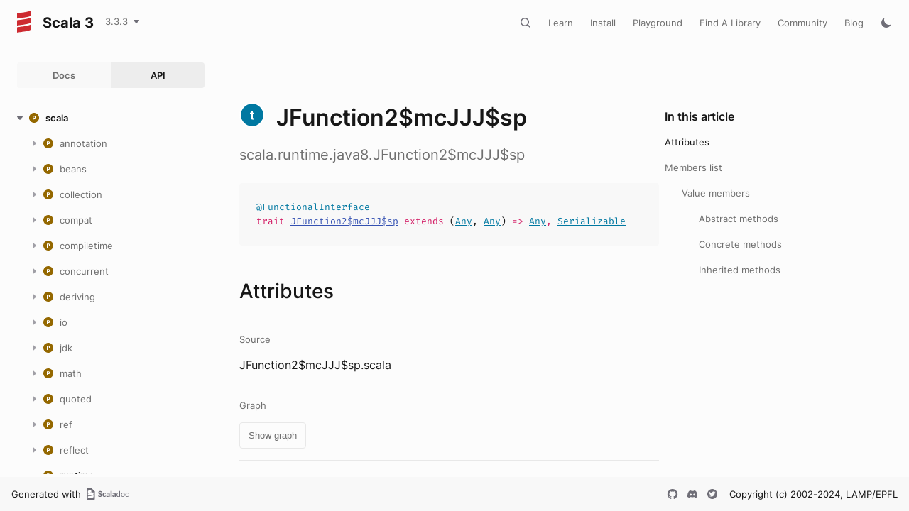

--- FILE ---
content_type: text/html
request_url: https://www.scala-lang.org/files/archive/api/3.3.3/scala/runtime/java8/JFunction2$mcJJJ$sp.html
body_size: 22828
content:
<!DOCTYPE html><html data-pathToRoot="../../../"><head><meta charset="utf-8"></meta><meta name="viewport" content="width=device-width, initial-scale=1, maximum-scale=1"></meta><title>JFunction2$mcJJJ$sp</title><link rel="shortcut icon" type="image/x-icon" href="../../../favicon.ico"></link><script type="text/javascript" src="../../../scripts/theme.js"></script><script type="text/javascript" src="../../../scripts/searchData.js" defer="true"></script><script type="text/javascript" src="../../../scripts/scastieConfiguration.js" defer="true"></script><link rel="stylesheet" href="../../../styles/theme/bundle.css"></link><link rel="stylesheet" href="../../../styles/theme/components/bundle.css"></link><link rel="stylesheet" href="../../../styles/theme/components/button/bundle.css"></link><link rel="stylesheet" href="../../../styles/theme/layout/bundle.css"></link><link rel="stylesheet" href="../../../styles/nord-light.css"></link><link rel="stylesheet" href="../../../styles/dotty-icons.css"></link><link rel="stylesheet" href="../../../styles/filter-bar.css"></link><link rel="stylesheet" href="../../../styles/code-snippets.css"></link><link rel="stylesheet" href="../../../styles/searchbar.css"></link><link rel="stylesheet" href="../../../styles/social-links.css"></link><link rel="stylesheet" href="../../../styles/versions-dropdown.css"></link><link rel="stylesheet" href="../../../styles/content-contributors.css"></link><link rel="stylesheet" href="../../../styles/fontawesome.css"></link><script type="text/javascript" src="../../../hljs/highlight.pack.js" defer="true"></script><script type="text/javascript" src="../../../scripts/hljs-scala3.js" defer="true"></script><script type="text/javascript" src="../../../scripts/ux.js" defer="true"></script><script type="text/javascript" src="../../../scripts/common/component.js" defer="true"></script><script type="text/javascript" src="../../../scripts/common/utils.js" defer="true"></script><script type="text/javascript" src="../../../scripts/components/FilterBar.js" defer="true"></script><script type="text/javascript" src="../../../scripts/components/DocumentableList.js" defer="true"></script><script type="text/javascript" src="../../../scripts/components/Input.js" defer="true"></script><script type="text/javascript" src="../../../scripts/components/FilterGroup.js" defer="true"></script><script type="text/javascript" src="../../../scripts/components/Filter.js" defer="true"></script><script type="text/javascript" src="../../../scripts/scaladoc-scalajs.js" defer="true"></script><script type="text/javascript" src="../../../scripts/contributors.js" defer="true"></script><script type="text/javascript" src="https://code.jquery.com/jquery-3.5.1.min.js" defer="true"></script><script type="text/javascript" src="https://d3js.org/d3.v6.min.js" defer="true"></script><script type="text/javascript" src="https://cdn.jsdelivr.net/npm/graphlib-dot@0.6.2/dist/graphlib-dot.min.js" defer="true"></script><script type="text/javascript" src="https://cdnjs.cloudflare.com/ajax/libs/dagre-d3/0.6.1/dagre-d3.min.js" defer="true"></script><script type="text/javascript" src="https://scastie.scala-lang.org/embedded.js" defer="true"></script><script type="text/javascript" src="../../../scripts/data.js" defer="true"></script><link rel="stylesheet" href="../../../styles/apistyles.css"></link><script>var pathToRoot = "../../../";</script><script>var versionsDictionaryUrl = "https://scala-lang.org/api/versions.json";</script></head><body><div id=""><div id="header" class="body-small"><div class="header-container-left"><a href="../../../" class="logo-container"><span id="project-logo" class="project-logo"><img src="../../../project-logo/logo.svg"></img></span><span id="dark-project-logo" class="project-logo"><img src="../../../project-logo/logo_dark.svg"></img></span><span class="project-name h300">Scala 3</span></a><span onclick="dropdownHandler(event)" class="text-button with-arrow" id="dropdown-trigger"><a><div class="projectVersion">3.3.3</div></a></span><div id="version-dropdown" class="dropdown-menu"></div></div><div class="header-container-right"><button id="search-toggle" class="icon-button"></button><a href="https://docs.scala-lang.org/" class="text-button">Learn</a><a href="https://www.scala-lang.org/download/" class="text-button">Install</a><a href="https://scastie.scala-lang.org" class="text-button">Playground</a><a href="https://index.scala-lang.org" class="text-button">Find A Library</a><a href="https://www.scala-lang.org/community/" class="text-button">Community</a><a href="https://www.scala-lang.org/blog/" class="text-button">Blog</a><span id="theme-toggle" class="icon-button"></span><span id="mobile-menu-toggle" class="icon-button hamburger"></span></div></div><div id="mobile-menu"><div class="mobile-menu-header body-small"><span class="mobile-menu-logo"><span id="project-logo" class="project-logo"><img src="../../../project-logo/logo.svg"></img></span><span id="dark-project-logo" class="project-logo"><img src="../../../project-logo/logo_dark.svg"></img></span><span class="project-name h300">Scala 3</span></span><button id="mobile-menu-close" class="icon-button close"></button></div><div class="mobile-menu-container body-medium"><input id="mobile-scaladoc-searchbar-input" class="scaladoc-searchbar-input" type="search" placeholder="Find anything"></input><a href="https://docs.scala-lang.org/" class="mobile-menu-item">Learn</a><a href="https://www.scala-lang.org/download/" class="mobile-menu-item">Install</a><a href="https://scastie.scala-lang.org" class="mobile-menu-item">Playground</a><a href="https://index.scala-lang.org" class="mobile-menu-item">Find A Library</a><a href="https://www.scala-lang.org/community/" class="mobile-menu-item">Community</a><a href="https://www.scala-lang.org/blog/" class="mobile-menu-item">Blog</a><span id="mobile-theme-toggle" class="mobile-menu-item mode"></span></div></div><span id="mobile-sidebar-toggle" class="floating-button"></span><div id="leftColumn" class="body-small"><div class="switcher-container"><a id="docs-nav-button" class="switcher h100 " href="../../../docs/index.html">Docs</a><a id="api-nav-button" class="switcher h100 selected" href="../../../index.html">API</a></div><nav id="api-nav" class="side-menu"><div class="ni n0 expanded"><span class="nh h100 expanded cs"><button class="ar icon-button expanded"></button><a href="../../../scala.html"><span class="micon pa"></span><span>scala</span></a></span><div class="ni n1"><span class="nh "><button class="ar icon-button "></button><a href="../../annotation.html"><span class="micon pa"></span><span>annotation</span></a></span><div class="ni n2"><span class="nh "><button class="ar icon-button "></button><a href="../../annotation/meta.html"><span class="micon pa"></span><span>meta</span></a></span><div class="ni n3 "><span class="nh "><a href="../../annotation/meta/beanGetter.html"><span class="micon cl"></span><span>beanGetter</span></a></span></div><div class="ni n3 "><span class="nh "><a href="../../annotation/meta/beanSetter.html"><span class="micon cl"></span><span>beanSetter</span></a></span></div><div class="ni n3 "><span class="nh "><a href="../../annotation/meta/companionClass.html"><span class="micon cl"></span><span>companionClass</span></a></span></div><div class="ni n3 "><span class="nh "><a href="../../annotation/meta/companionMethod.html"><span class="micon cl"></span><span>companionMethod</span></a></span></div><div class="ni n3 "><span class="nh "><a href="../../annotation/meta/companionObject.html"><span class="micon cl"></span><span>companionObject</span></a></span></div><div class="ni n3 "><span class="nh "><a href="../../annotation/meta/field.html"><span class="micon cl"></span><span>field</span></a></span></div><div class="ni n3 "><span class="nh "><a href="../../annotation/meta/getter.html"><span class="micon cl"></span><span>getter</span></a></span></div><div class="ni n3 "><span class="nh "><a href="../../annotation/meta/languageFeature.html"><span class="micon cl"></span><span>languageFeature</span></a></span></div><div class="ni n3 "><span class="nh "><a href="../../annotation/meta/param.html"><span class="micon cl"></span><span>param</span></a></span></div><div class="ni n3 "><span class="nh "><a href="../../annotation/meta/setter.html"><span class="micon cl"></span><span>setter</span></a></span></div></div><div class="ni n2"><span class="nh "><button class="ar icon-button "></button><a href="../../annotation/unchecked.html"><span class="micon pa"></span><span>unchecked</span></a></span><div class="ni n3 "><span class="nh "><a href="../../annotation/unchecked/uncheckedCaptures.html"><span class="micon cl"></span><span>uncheckedCaptures</span></a></span></div><div class="ni n3 "><span class="nh "><a href="../../annotation/unchecked/uncheckedStable.html"><span class="micon cl"></span><span>uncheckedStable</span></a></span></div><div class="ni n3 "><span class="nh "><a href="../../annotation/unchecked/uncheckedVariance.html"><span class="micon cl"></span><span>uncheckedVariance</span></a></span></div></div><div class="ni n2 "><span class="nh "><a href="../../annotation/Annotation.html"><span class="micon cl"></span><span>Annotation</span></a></span></div><div class="ni n2 "><span class="nh "><a href="../../annotation/ClassfileAnnotation.html"><span class="micon tr"></span><span>ClassfileAnnotation</span></a></span></div><div class="ni n2 "><span class="nh "><a href="../../annotation/ConstantAnnotation.html"><span class="micon tr"></span><span>ConstantAnnotation</span></a></span></div><div class="ni n2 "><span class="nh "><a href="../../annotation/MacroAnnotation.html"><span class="micon tr"></span><span>MacroAnnotation</span></a></span></div><div class="ni n2 "><span class="nh "><a href="../../annotation/MainAnnotation.html"><span class="micon tr"></span><span>MainAnnotation</span></a></span></div><div class="ni n2"><span class="nh "><button class="ar icon-button "></button><a href="../../annotation/MainAnnotation$.html"><span class="micon ob"></span><span>MainAnnotation</span></a></span><div class="ni n3 "><span class="nh "><a href="../../annotation/MainAnnotation$$Info.html"><span class="micon cl"></span><span>Info</span></a></span></div><div class="ni n3 "><span class="nh "><a href="../../annotation/MainAnnotation$$Parameter.html"><span class="micon cl"></span><span>Parameter</span></a></span></div><div class="ni n3 "><span class="nh "><a href="../../annotation/MainAnnotation$$ParameterAnnotation.html"><span class="micon tr"></span><span>ParameterAnnotation</span></a></span></div></div><div class="ni n2 "><span class="nh "><a href="../../annotation/RefiningAnnotation.html"><span class="micon tr"></span><span>RefiningAnnotation</span></a></span></div><div class="ni n2 "><span class="nh "><a href="../../annotation/StaticAnnotation.html"><span class="micon tr"></span><span>StaticAnnotation</span></a></span></div><div class="ni n2 "><span class="nh "><a href="../../annotation/TypeConstraint.html"><span class="micon tr"></span><span>TypeConstraint</span></a></span></div><div class="ni n2 "><span class="nh "><a href="../../annotation/allowConversions.html"><span class="micon cl"></span><span>allowConversions</span></a></span></div><div class="ni n2 "><span class="nh "><a href="../../annotation/alpha.html"><span class="micon cl"></span><span>alpha</span></a></span></div><div class="ni n2 "><span class="nh "><a href="../../annotation/capability.html"><span class="micon cl"></span><span>capability</span></a></span></div><div class="ni n2 "><span class="nh "><a href="../../annotation/compileTimeOnly.html"><span class="micon cl"></span><span>compileTimeOnly</span></a></span></div><div class="ni n2 "><span class="nh "><a href="../../annotation/constructorOnly.html"><span class="micon cl"></span><span>constructorOnly</span></a></span></div><div class="ni n2 "><span class="nh "><a href="../../annotation/elidable.html"><span class="micon cl"></span><span>elidable</span></a></span></div><div class="ni n2 "><span class="nh "><a href="../../annotation/elidable$.html"><span class="micon ob"></span><span>elidable</span></a></span></div><div class="ni n2 "><span class="nh "><a href="../../annotation/experimental.html"><span class="micon cl"></span><span>experimental</span></a></span></div><div class="ni n2 "><span class="nh "><a href="../../annotation/implicitAmbiguous.html"><span class="micon cl"></span><span>implicitAmbiguous</span></a></span></div><div class="ni n2 "><span class="nh "><a href="../../annotation/implicitNotFound.html"><span class="micon cl"></span><span>implicitNotFound</span></a></span></div><div class="ni n2 "><span class="nh "><a href="../../annotation/newMain.html"><span class="micon cl"></span><span>newMain</span></a></span></div><div class="ni n2"><span class="nh "><button class="ar icon-button "></button><a href="../../annotation/newMain$.html"><span class="micon ob"></span><span>newMain</span></a></span><div class="ni n3 "><span class="nh "><a href="../../annotation/newMain$$alias.html"><span class="micon cl"></span><span>alias</span></a></span></div></div><div class="ni n2 "><span class="nh "><a href="../../annotation/nowarn.html"><span class="micon cl"></span><span>nowarn</span></a></span></div><div class="ni n2 "><span class="nh "><a href="../../annotation/retains.html"><span class="micon cl"></span><span>retains</span></a></span></div><div class="ni n2 "><span class="nh "><a href="../../annotation/retainsByName.html"><span class="micon cl"></span><span>retainsByName</span></a></span></div><div class="ni n2 "><span class="nh "><a href="../../annotation/showAsInfix.html"><span class="micon cl"></span><span>showAsInfix</span></a></span></div><div class="ni n2 "><span class="nh "><a href="../../annotation/static.html"><span class="micon cl"></span><span>static</span></a></span></div><div class="ni n2 "><span class="nh "><a href="../../annotation/strictfp.html"><span class="micon cl"></span><span>strictfp</span></a></span></div><div class="ni n2 "><span class="nh "><a href="../../annotation/switch.html"><span class="micon cl"></span><span>switch</span></a></span></div><div class="ni n2 "><span class="nh "><a href="../../annotation/tailrec.html"><span class="micon cl"></span><span>tailrec</span></a></span></div><div class="ni n2 "><span class="nh "><a href="../../annotation/targetName.html"><span class="micon cl"></span><span>targetName</span></a></span></div><div class="ni n2 "><span class="nh "><a href="../../annotation/threadUnsafe.html"><span class="micon cl"></span><span>threadUnsafe</span></a></span></div><div class="ni n2 "><span class="nh "><a href="../../annotation/transparentTrait.html"><span class="micon cl"></span><span>transparentTrait</span></a></span></div><div class="ni n2 "><span class="nh "><a href="../../annotation/unspecialized.html"><span class="micon cl"></span><span>unspecialized</span></a></span></div><div class="ni n2 "><span class="nh "><a href="../../annotation/unused.html"><span class="micon cl"></span><span>unused</span></a></span></div><div class="ni n2 "><span class="nh "><a href="../../annotation/varargs.html"><span class="micon cl"></span><span>varargs</span></a></span></div></div><div class="ni n1"><span class="nh "><button class="ar icon-button "></button><a href="../../beans.html"><span class="micon pa"></span><span>beans</span></a></span><div class="ni n2 "><span class="nh "><a href="../../beans/BeanProperty.html"><span class="micon cl"></span><span>BeanProperty</span></a></span></div><div class="ni n2 "><span class="nh "><a href="../../beans/BooleanBeanProperty.html"><span class="micon cl"></span><span>BooleanBeanProperty</span></a></span></div></div><div class="ni n1"><span class="nh "><button class="ar icon-button "></button><a href="../../collection.html"><span class="micon pa"></span><span>collection</span></a></span><div class="ni n2"><span class="nh "><button class="ar icon-button "></button><a href="../../collection/concurrent.html"><span class="micon pa"></span><span>concurrent</span></a></span><div class="ni n3 "><span class="nh "><a href="../../collection/concurrent/Map.html"><span class="micon tr"></span><span>Map</span></a></span></div><div class="ni n3 "><span class="nh "><a href="../../collection/concurrent/TrieMap.html"><span class="micon cl"></span><span>TrieMap</span></a></span></div><div class="ni n3"><span class="nh "><button class="ar icon-button "></button><a href="../../collection/concurrent/TrieMap$.html"><span class="micon ob"></span><span>TrieMap</span></a></span><div class="ni n4 "><span class="nh "><a href="../../collection/concurrent/TrieMap$$MangledHashing.html"><span class="micon cl"></span><span>MangledHashing</span></a></span></div></div></div><div class="ni n2"><span class="nh "><button class="ar icon-button "></button><a href="../../collection/convert.html"><span class="micon pa"></span><span>convert</span></a></span><div class="ni n3 "><span class="nh "><a href="../../collection/convert/AsJavaConverters.html"><span class="micon tr"></span><span>AsJavaConverters</span></a></span></div><div class="ni n3"><span class="nh "><button class="ar icon-button "></button><a href="../../collection/convert/AsJavaExtensions.html"><span class="micon tr"></span><span>AsJavaExtensions</span></a></span><div class="ni n4 "><span class="nh "><a href="../../collection/convert/AsJavaExtensions$BufferHasAsJava.html"><span class="micon cl"></span><span>BufferHasAsJava</span></a></span></div><div class="ni n4 "><span class="nh "><a href="../../collection/convert/AsJavaExtensions$ConcurrentMapHasAsJava.html"><span class="micon cl"></span><span>ConcurrentMapHasAsJava</span></a></span></div><div class="ni n4 "><span class="nh "><a href="../../collection/convert/AsJavaExtensions$IterableHasAsJava.html"><span class="micon cl"></span><span>IterableHasAsJava</span></a></span></div><div class="ni n4 "><span class="nh "><a href="../../collection/convert/AsJavaExtensions$IteratorHasAsJava.html"><span class="micon cl"></span><span>IteratorHasAsJava</span></a></span></div><div class="ni n4 "><span class="nh "><a href="../../collection/convert/AsJavaExtensions$MapHasAsJava.html"><span class="micon cl"></span><span>MapHasAsJava</span></a></span></div><div class="ni n4 "><span class="nh "><a href="../../collection/convert/AsJavaExtensions$MutableMapHasAsJava.html"><span class="micon cl"></span><span>MutableMapHasAsJava</span></a></span></div><div class="ni n4 "><span class="nh "><a href="../../collection/convert/AsJavaExtensions$MutableSeqHasAsJava.html"><span class="micon cl"></span><span>MutableSeqHasAsJava</span></a></span></div><div class="ni n4 "><span class="nh "><a href="../../collection/convert/AsJavaExtensions$MutableSetHasAsJava.html"><span class="micon cl"></span><span>MutableSetHasAsJava</span></a></span></div><div class="ni n4 "><span class="nh "><a href="../../collection/convert/AsJavaExtensions$SeqHasAsJava.html"><span class="micon cl"></span><span>SeqHasAsJava</span></a></span></div><div class="ni n4 "><span class="nh "><a href="../../collection/convert/AsJavaExtensions$SetHasAsJava.html"><span class="micon cl"></span><span>SetHasAsJava</span></a></span></div></div><div class="ni n3 "><span class="nh "><a href="../../collection/convert/AsScalaConverters.html"><span class="micon tr"></span><span>AsScalaConverters</span></a></span></div><div class="ni n3"><span class="nh "><button class="ar icon-button "></button><a href="../../collection/convert/AsScalaExtensions.html"><span class="micon tr"></span><span>AsScalaExtensions</span></a></span><div class="ni n4 "><span class="nh "><a href="../../collection/convert/AsScalaExtensions$CollectionHasAsScala.html"><span class="micon cl"></span><span>CollectionHasAsScala</span></a></span></div><div class="ni n4 "><span class="nh "><a href="../../collection/convert/AsScalaExtensions$ConcurrentMapHasAsScala.html"><span class="micon cl"></span><span>ConcurrentMapHasAsScala</span></a></span></div><div class="ni n4 "><span class="nh "><a href="../../collection/convert/AsScalaExtensions$DictionaryHasAsScala.html"><span class="micon cl"></span><span>DictionaryHasAsScala</span></a></span></div><div class="ni n4 "><span class="nh "><a href="../../collection/convert/AsScalaExtensions$EnumerationHasAsScala.html"><span class="micon cl"></span><span>EnumerationHasAsScala</span></a></span></div><div class="ni n4 "><span class="nh "><a href="../../collection/convert/AsScalaExtensions$IterableHasAsScala.html"><span class="micon cl"></span><span>IterableHasAsScala</span></a></span></div><div class="ni n4 "><span class="nh "><a href="../../collection/convert/AsScalaExtensions$IteratorHasAsScala.html"><span class="micon cl"></span><span>IteratorHasAsScala</span></a></span></div><div class="ni n4 "><span class="nh "><a href="../../collection/convert/AsScalaExtensions$ListHasAsScala.html"><span class="micon cl"></span><span>ListHasAsScala</span></a></span></div><div class="ni n4 "><span class="nh "><a href="../../collection/convert/AsScalaExtensions$MapHasAsScala.html"><span class="micon cl"></span><span>MapHasAsScala</span></a></span></div><div class="ni n4 "><span class="nh "><a href="../../collection/convert/AsScalaExtensions$PropertiesHasAsScala.html"><span class="micon cl"></span><span>PropertiesHasAsScala</span></a></span></div><div class="ni n4 "><span class="nh "><a href="../../collection/convert/AsScalaExtensions$SetHasAsScala.html"><span class="micon cl"></span><span>SetHasAsScala</span></a></span></div></div><div class="ni n3 "><span class="nh "><a href="../../collection/convert/ImplicitConversions$.html"><span class="micon ob"></span><span>ImplicitConversions</span></a></span></div><div class="ni n3 "><span class="nh "><a href="../../collection/convert/ImplicitConversionsToJava$.html"><span class="micon ob"></span><span>ImplicitConversionsToJava</span></a></span></div><div class="ni n3 "><span class="nh "><a href="../../collection/convert/ImplicitConversionsToScala$.html"><span class="micon ob"></span><span>ImplicitConversionsToScala</span></a></span></div><div class="ni n3"><span class="nh "><button class="ar icon-button "></button><a href="../../collection/convert/StreamExtensions.html"><span class="micon tr"></span><span>StreamExtensions</span></a></span><div class="ni n4 "><span class="nh "><a href="../../collection/convert/StreamExtensions$AnyArrayHasSeqParStream.html"><span class="micon cl"></span><span>AnyArrayHasSeqParStream</span></a></span></div><div class="ni n4 "><span class="nh "><a href="../../collection/convert/StreamExtensions$ByteArrayHasSeqParStream.html"><span class="micon cl"></span><span>ByteArrayHasSeqParStream</span></a></span></div><div class="ni n4 "><span class="nh "><a href="../../collection/convert/StreamExtensions$CharArrayHasSeqParStream.html"><span class="micon cl"></span><span>CharArrayHasSeqParStream</span></a></span></div><div class="ni n4 "><span class="nh "><a href="../../collection/convert/StreamExtensions$DoubleArrayHasSeqParStream.html"><span class="micon cl"></span><span>DoubleArrayHasSeqParStream</span></a></span></div><div class="ni n4 "><span class="nh "><a href="../../collection/convert/StreamExtensions$DoubleStreamHasToScala.html"><span class="micon cl"></span><span>DoubleStreamHasToScala</span></a></span></div><div class="ni n4 "><span class="nh "><a href="../../collection/convert/StreamExtensions$FloatArrayHasSeqParStream.html"><span class="micon cl"></span><span>FloatArrayHasSeqParStream</span></a></span></div><div class="ni n4 "><span class="nh "><a href="../../collection/convert/StreamExtensions$IntArrayHasSeqParStream.html"><span class="micon cl"></span><span>IntArrayHasSeqParStream</span></a></span></div><div class="ni n4 "><span class="nh "><a href="../../collection/convert/StreamExtensions$IntStreamHasToScala.html"><span class="micon cl"></span><span>IntStreamHasToScala</span></a></span></div><div class="ni n4 "><span class="nh "><a href="../../collection/convert/StreamExtensions$IterableHasSeqStream.html"><span class="micon cl"></span><span>IterableHasSeqStream</span></a></span></div><div class="ni n4 "><span class="nh "><a href="../../collection/convert/StreamExtensions$IterableNonGenericHasParStream.html"><span class="micon cl"></span><span>IterableNonGenericHasParStream</span></a></span></div><div class="ni n4 "><span class="nh "><a href="../../collection/convert/StreamExtensions$LongArrayHasSeqParStream.html"><span class="micon cl"></span><span>LongArrayHasSeqParStream</span></a></span></div><div class="ni n4 "><span class="nh "><a href="../../collection/convert/StreamExtensions$LongStreamHasToScala.html"><span class="micon cl"></span><span>LongStreamHasToScala</span></a></span></div><div class="ni n4 "><span class="nh "><a href="../../collection/convert/StreamExtensions$MapHasParKeyValueStream.html"><span class="micon cl"></span><span>MapHasParKeyValueStream</span></a></span></div><div class="ni n4 "><span class="nh "><a href="../../collection/convert/StreamExtensions$MapHasSeqKeyValueStream.html"><span class="micon cl"></span><span>MapHasSeqKeyValueStream</span></a></span></div><div class="ni n4 "><span class="nh "><a href="../../collection/convert/StreamExtensions$ShortArrayHasSeqParStream.html"><span class="micon cl"></span><span>ShortArrayHasSeqParStream</span></a></span></div><div class="ni n4 "><span class="nh "><a href="../../collection/convert/StreamExtensions$StepperHasParStream.html"><span class="micon cl"></span><span>StepperHasParStream</span></a></span></div><div class="ni n4 "><span class="nh "><a href="../../collection/convert/StreamExtensions$StepperHasSeqStream.html"><span class="micon cl"></span><span>StepperHasSeqStream</span></a></span></div><div class="ni n4 "><span class="nh "><a href="../../collection/convert/StreamExtensions$StreamHasToScala.html"><span class="micon cl"></span><span>StreamHasToScala</span></a></span></div><div class="ni n4 "><span class="nh "><a href="../../collection/convert/StreamExtensions$StringHasSeqParStream.html"><span class="micon cl"></span><span>StringHasSeqParStream</span></a></span></div></div><div class="ni n3"><span class="nh "><button class="ar icon-button "></button><a href="../../collection/convert/StreamExtensions$.html"><span class="micon ob"></span><span>StreamExtensions</span></a></span><div class="ni n4 "><span class="nh "><a href="../../collection/convert/StreamExtensions$$AccumulatorFactoryInfo$.html"><span class="micon ob"></span><span>AccumulatorFactoryInfo</span></a></span></div><div class="ni n4 "><span class="nh "><a href="../../collection/convert/StreamExtensions$$AccumulatorFactoryInfo.html"><span class="micon tr"></span><span>AccumulatorFactoryInfo</span></a></span></div><div class="ni n4 "><span class="nh "><a href="../../collection/convert/StreamExtensions$$LowPriorityAccumulatorFactoryInfo.html"><span class="micon tr"></span><span>LowPriorityAccumulatorFactoryInfo</span></a></span></div><div class="ni n4 "><span class="nh "><a href="../../collection/convert/StreamExtensions$$StreamShape$.html"><span class="micon ob"></span><span>StreamShape</span></a></span></div><div class="ni n4 "><span class="nh "><a href="../../collection/convert/StreamExtensions$$StreamShape.html"><span class="micon tr"></span><span>StreamShape</span></a></span></div><div class="ni n4 "><span class="nh "><a href="../../collection/convert/StreamExtensions$$StreamShapeLowPriority1.html"><span class="micon tr"></span><span>StreamShapeLowPriority1</span></a></span></div><div class="ni n4 "><span class="nh "><a href="../../collection/convert/StreamExtensions$$StreamUnboxer$.html"><span class="micon ob"></span><span>StreamUnboxer</span></a></span></div><div class="ni n4 "><span class="nh "><a href="../../collection/convert/StreamExtensions$$StreamUnboxer.html"><span class="micon tr"></span><span>StreamUnboxer</span></a></span></div></div><div class="ni n3 "><span class="nh "><a href="../../collection/convert/ToJavaImplicits.html"><span class="micon tr"></span><span>ToJavaImplicits</span></a></span></div><div class="ni n3 "><span class="nh "><a href="../../collection/convert/ToScalaImplicits.html"><span class="micon tr"></span><span>ToScalaImplicits</span></a></span></div></div><div class="ni n2"><span class="nh "><button class="ar icon-button "></button><a href="../../collection/generic.html"><span class="micon pa"></span><span>generic</span></a></span><div class="ni n3 "><span class="nh "><a href="../../collection/generic/DefaultSerializable.html"><span class="micon tr"></span><span>DefaultSerializable</span></a></span></div><div class="ni n3 "><span class="nh "><a href="../../collection/generic/DefaultSerializationProxy.html"><span class="micon cl"></span><span>DefaultSerializationProxy</span></a></span></div><div class="ni n3 "><span class="nh "><a href="../../collection/generic/IsIterable.html"><span class="micon tr"></span><span>IsIterable</span></a></span></div><div class="ni n3 "><span class="nh "><a href="../../collection/generic/IsIterable$.html"><span class="micon ob"></span><span>IsIterable</span></a></span></div><div class="ni n3 "><span class="nh "><a href="../../collection/generic/IsIterableLowPriority.html"><span class="micon tr"></span><span>IsIterableLowPriority</span></a></span></div><div class="ni n3 "><span class="nh "><a href="../../collection/generic/IsIterableOnce.html"><span class="micon tr"></span><span>IsIterableOnce</span></a></span></div><div class="ni n3 "><span class="nh "><a href="../../collection/generic/IsIterableOnce$.html"><span class="micon ob"></span><span>IsIterableOnce</span></a></span></div><div class="ni n3 "><span class="nh "><a href="../../collection/generic/IsIterableOnceLowPriority.html"><span class="micon tr"></span><span>IsIterableOnceLowPriority</span></a></span></div><div class="ni n3 "><span class="nh "><a href="../../collection/generic/IsMap.html"><span class="micon tr"></span><span>IsMap</span></a></span></div><div class="ni n3 "><span class="nh "><a href="../../collection/generic/IsMap$.html"><span class="micon ob"></span><span>IsMap</span></a></span></div><div class="ni n3 "><span class="nh "><a href="../../collection/generic/IsSeq.html"><span class="micon tr"></span><span>IsSeq</span></a></span></div><div class="ni n3 "><span class="nh "><a href="../../collection/generic/IsSeq$.html"><span class="micon ob"></span><span>IsSeq</span></a></span></div><div class="ni n3 "><span class="nh "><a href="../../collection/generic/Subtractable.html"><span class="micon tr"></span><span>Subtractable</span></a></span></div></div><div class="ni n2"><span class="nh "><button class="ar icon-button "></button><a href="../../collection/immutable.html"><span class="micon pa"></span><span>immutable</span></a></span><div class="ni n3 "><span class="nh "><a href="../../collection/immutable/::.html"><span class="micon cl"></span><span>::</span></a></span></div><div class="ni n3 "><span class="nh "><a href="../../collection/immutable/AbstractMap.html"><span class="micon cl"></span><span>AbstractMap</span></a></span></div><div class="ni n3 "><span class="nh "><a href="../../collection/immutable/AbstractSeq.html"><span class="micon cl"></span><span>AbstractSeq</span></a></span></div><div class="ni n3 "><span class="nh "><a href="../../collection/immutable/AbstractSet.html"><span class="micon cl"></span><span>AbstractSet</span></a></span></div><div class="ni n3 "><span class="nh "><a href="../../collection/immutable/ArraySeq.html"><span class="micon cl"></span><span>ArraySeq</span></a></span></div><div class="ni n3"><span class="nh "><button class="ar icon-button "></button><a href="../../collection/immutable/ArraySeq$.html"><span class="micon ob"></span><span>ArraySeq</span></a></span><div class="ni n4 "><span class="nh "><a href="../../collection/immutable/ArraySeq$$ofBoolean.html"><span class="micon cl"></span><span>ofBoolean</span></a></span></div><div class="ni n4 "><span class="nh "><a href="../../collection/immutable/ArraySeq$$ofByte.html"><span class="micon cl"></span><span>ofByte</span></a></span></div><div class="ni n4 "><span class="nh "><a href="../../collection/immutable/ArraySeq$$ofChar.html"><span class="micon cl"></span><span>ofChar</span></a></span></div><div class="ni n4 "><span class="nh "><a href="../../collection/immutable/ArraySeq$$ofDouble.html"><span class="micon cl"></span><span>ofDouble</span></a></span></div><div class="ni n4 "><span class="nh "><a href="../../collection/immutable/ArraySeq$$ofFloat.html"><span class="micon cl"></span><span>ofFloat</span></a></span></div><div class="ni n4 "><span class="nh "><a href="../../collection/immutable/ArraySeq$$ofInt.html"><span class="micon cl"></span><span>ofInt</span></a></span></div><div class="ni n4 "><span class="nh "><a href="../../collection/immutable/ArraySeq$$ofLong.html"><span class="micon cl"></span><span>ofLong</span></a></span></div><div class="ni n4 "><span class="nh "><a href="../../collection/immutable/ArraySeq$$ofRef.html"><span class="micon cl"></span><span>ofRef</span></a></span></div><div class="ni n4 "><span class="nh "><a href="../../collection/immutable/ArraySeq$$ofShort.html"><span class="micon cl"></span><span>ofShort</span></a></span></div><div class="ni n4 "><span class="nh "><a href="../../collection/immutable/ArraySeq$$ofUnit.html"><span class="micon cl"></span><span>ofUnit</span></a></span></div></div><div class="ni n3 "><span class="nh "><a href="../../collection/immutable/BitSet.html"><span class="micon cl"></span><span>BitSet</span></a></span></div><div class="ni n3"><span class="nh "><button class="ar icon-button "></button><a href="../../collection/immutable/BitSet$.html"><span class="micon ob"></span><span>BitSet</span></a></span><div class="ni n4 "><span class="nh "><a href="../../collection/immutable/BitSet$$BitSet1.html"><span class="micon cl"></span><span>BitSet1</span></a></span></div><div class="ni n4 "><span class="nh "><a href="../../collection/immutable/BitSet$$BitSet2.html"><span class="micon cl"></span><span>BitSet2</span></a></span></div><div class="ni n4 "><span class="nh "><a href="../../collection/immutable/BitSet$$BitSetN.html"><span class="micon cl"></span><span>BitSetN</span></a></span></div></div><div class="ni n3 "><span class="nh "><a href="../../collection/immutable/HashMap.html"><span class="micon cl"></span><span>HashMap</span></a></span></div><div class="ni n3 "><span class="nh "><a href="../../collection/immutable/HashMap$.html"><span class="micon ob"></span><span>HashMap</span></a></span></div><div class="ni n3 "><span class="nh "><a href="../../collection/immutable/HashSet.html"><span class="micon cl"></span><span>HashSet</span></a></span></div><div class="ni n3 "><span class="nh "><a href="../../collection/immutable/HashSet$.html"><span class="micon ob"></span><span>HashSet</span></a></span></div><div class="ni n3 "><span class="nh "><a href="../../collection/immutable/IndexedSeq.html"><span class="micon tr"></span><span>IndexedSeq</span></a></span></div><div class="ni n3 "><span class="nh "><a href="../../collection/immutable/IndexedSeq$.html"><span class="micon ob"></span><span>IndexedSeq</span></a></span></div><div class="ni n3 "><span class="nh "><a href="../../collection/immutable/IndexedSeqDefaults$.html"><span class="micon ob"></span><span>IndexedSeqDefaults</span></a></span></div><div class="ni n3 "><span class="nh "><a href="../../collection/immutable/IndexedSeqOps.html"><span class="micon tr"></span><span>IndexedSeqOps</span></a></span></div><div class="ni n3 "><span class="nh "><a href="../../collection/immutable/IntMap$.html"><span class="micon ob"></span><span>IntMap</span></a></span></div><div class="ni n3 "><span class="nh "><a href="../../collection/immutable/IntMap.html"><span class="micon cl"></span><span>IntMap</span></a></span></div><div class="ni n3 "><span class="nh "><a href="../../collection/immutable/Iterable.html"><span class="micon tr"></span><span>Iterable</span></a></span></div><div class="ni n3 "><span class="nh "><a href="../../collection/immutable/Iterable$.html"><span class="micon ob"></span><span>Iterable</span></a></span></div><div class="ni n3 "><span class="nh "><a href="../../collection/immutable/LazyList.html"><span class="micon cl"></span><span>LazyList</span></a></span></div><div class="ni n3"><span class="nh "><button class="ar icon-button "></button><a href="../../collection/immutable/LazyList$.html"><span class="micon ob"></span><span>LazyList</span></a></span><div class="ni n4 "><span class="nh "><a href="../../collection/immutable/LazyList$$%23::$.html"><span class="micon ob"></span><span>#::</span></a></span></div><div class="ni n4 "><span class="nh "><a href="../../collection/immutable/LazyList$$Deferrer.html"><span class="micon cl"></span><span>Deferrer</span></a></span></div><div class="ni n4 "><span class="nh "><a href="../../collection/immutable/LazyList$$SerializationProxy.html"><span class="micon cl"></span><span>SerializationProxy</span></a></span></div><div class="ni n4 "><span class="nh "><a href="../../collection/immutable/LazyList$$cons$.html"><span class="micon ob"></span><span>cons</span></a></span></div></div><div class="ni n3 "><span class="nh "><a href="../../collection/immutable/LinearSeq.html"><span class="micon tr"></span><span>LinearSeq</span></a></span></div><div class="ni n3 "><span class="nh "><a href="../../collection/immutable/LinearSeq$.html"><span class="micon ob"></span><span>LinearSeq</span></a></span></div><div class="ni n3 "><span class="nh "><a href="../../collection/immutable/LinearSeqOps.html"><span class="micon tr"></span><span>LinearSeqOps</span></a></span></div><div class="ni n3 "><span class="nh "><a href="../../collection/immutable/List.html"><span class="micon cl"></span><span>List</span></a></span></div><div class="ni n3 "><span class="nh "><a href="../../collection/immutable/List$.html"><span class="micon ob"></span><span>List</span></a></span></div><div class="ni n3 "><span class="nh "><a href="../../collection/immutable/ListMap.html"><span class="micon cl"></span><span>ListMap</span></a></span></div><div class="ni n3 "><span class="nh "><a href="../../collection/immutable/ListMap$.html"><span class="micon ob"></span><span>ListMap</span></a></span></div><div class="ni n3 "><span class="nh "><a href="../../collection/immutable/ListSet.html"><span class="micon cl"></span><span>ListSet</span></a></span></div><div class="ni n3 "><span class="nh "><a href="../../collection/immutable/ListSet$.html"><span class="micon ob"></span><span>ListSet</span></a></span></div><div class="ni n3 "><span class="nh "><a href="../../collection/immutable/LongMap$.html"><span class="micon ob"></span><span>LongMap</span></a></span></div><div class="ni n3 "><span class="nh "><a href="../../collection/immutable/LongMap.html"><span class="micon cl"></span><span>LongMap</span></a></span></div><div class="ni n3 "><span class="nh "><a href="../../collection/immutable/Map.html"><span class="micon tr"></span><span>Map</span></a></span></div><div class="ni n3"><span class="nh "><button class="ar icon-button "></button><a href="../../collection/immutable/Map$.html"><span class="micon ob"></span><span>Map</span></a></span><div class="ni n4 "><span class="nh "><a href="../../collection/immutable/Map$$Map1.html"><span class="micon cl"></span><span>Map1</span></a></span></div><div class="ni n4 "><span class="nh "><a href="../../collection/immutable/Map$$Map2.html"><span class="micon cl"></span><span>Map2</span></a></span></div><div class="ni n4 "><span class="nh "><a href="../../collection/immutable/Map$$Map3.html"><span class="micon cl"></span><span>Map3</span></a></span></div><div class="ni n4 "><span class="nh "><a href="../../collection/immutable/Map$$Map4.html"><span class="micon cl"></span><span>Map4</span></a></span></div><div class="ni n4 "><span class="nh "><a href="../../collection/immutable/Map$$WithDefault.html"><span class="micon cl"></span><span>WithDefault</span></a></span></div></div><div class="ni n3 "><span class="nh "><a href="../../collection/immutable/MapOps.html"><span class="micon tr"></span><span>MapOps</span></a></span></div><div class="ni n3 "><span class="nh "><a href="../../collection/immutable/Nil$.html"><span class="micon ob"></span><span>Nil</span></a></span></div><div class="ni n3 "><span class="nh "><a href="../../collection/immutable/NumericRange.html"><span class="micon cl"></span><span>NumericRange</span></a></span></div><div class="ni n3"><span class="nh "><button class="ar icon-button "></button><a href="../../collection/immutable/NumericRange$.html"><span class="micon ob"></span><span>NumericRange</span></a></span><div class="ni n4 "><span class="nh "><a href="../../collection/immutable/NumericRange$$Exclusive.html"><span class="micon cl"></span><span>Exclusive</span></a></span></div><div class="ni n4 "><span class="nh "><a href="../../collection/immutable/NumericRange$$Inclusive.html"><span class="micon cl"></span><span>Inclusive</span></a></span></div></div><div class="ni n3 "><span class="nh "><a href="../../collection/immutable/Queue.html"><span class="micon cl"></span><span>Queue</span></a></span></div><div class="ni n3 "><span class="nh "><a href="../../collection/immutable/Queue$.html"><span class="micon ob"></span><span>Queue</span></a></span></div><div class="ni n3 "><span class="nh "><a href="../../collection/immutable/Range.html"><span class="micon cl"></span><span>Range</span></a></span></div><div class="ni n3"><span class="nh "><button class="ar icon-button "></button><a href="../../collection/immutable/Range$.html"><span class="micon ob"></span><span>Range</span></a></span><div class="ni n4 "><span class="nh "><a href="../../collection/immutable/Range$$BigDecimal$.html"><span class="micon ob"></span><span>BigDecimal</span></a></span></div><div class="ni n4 "><span class="nh "><a href="../../collection/immutable/Range$$BigInt$.html"><span class="micon ob"></span><span>BigInt</span></a></span></div><div class="ni n4 "><span class="nh "><a href="../../collection/immutable/Range$$Exclusive.html"><span class="micon cl"></span><span>Exclusive</span></a></span></div><div class="ni n4 "><span class="nh "><a href="../../collection/immutable/Range$$Inclusive.html"><span class="micon cl"></span><span>Inclusive</span></a></span></div><div class="ni n4 "><span class="nh "><a href="../../collection/immutable/Range$$Int$.html"><span class="micon ob"></span><span>Int</span></a></span></div><div class="ni n4 "><span class="nh "><a href="../../collection/immutable/Range$$Long$.html"><span class="micon ob"></span><span>Long</span></a></span></div><div class="ni n4 "><span class="nh "><a href="../../collection/immutable/Range$$Partial.html"><span class="micon cl"></span><span>Partial</span></a></span></div></div><div class="ni n3 "><span class="nh "><a href="../../collection/immutable/Seq.html"><span class="micon tr"></span><span>Seq</span></a></span></div><div class="ni n3 "><span class="nh "><a href="../../collection/immutable/Seq$.html"><span class="micon ob"></span><span>Seq</span></a></span></div><div class="ni n3 "><span class="nh "><a href="../../collection/immutable/SeqMap.html"><span class="micon tr"></span><span>SeqMap</span></a></span></div><div class="ni n3 "><span class="nh "><a href="../../collection/immutable/SeqMap$.html"><span class="micon ob"></span><span>SeqMap</span></a></span></div><div class="ni n3 "><span class="nh "><a href="../../collection/immutable/SeqOps.html"><span class="micon tr"></span><span>SeqOps</span></a></span></div><div class="ni n3 "><span class="nh "><a href="../../collection/immutable/Set.html"><span class="micon tr"></span><span>Set</span></a></span></div><div class="ni n3"><span class="nh "><button class="ar icon-button "></button><a href="../../collection/immutable/Set$.html"><span class="micon ob"></span><span>Set</span></a></span><div class="ni n4 "><span class="nh "><a href="../../collection/immutable/Set$$Set1.html"><span class="micon cl"></span><span>Set1</span></a></span></div><div class="ni n4 "><span class="nh "><a href="../../collection/immutable/Set$$Set2.html"><span class="micon cl"></span><span>Set2</span></a></span></div><div class="ni n4 "><span class="nh "><a href="../../collection/immutable/Set$$Set3.html"><span class="micon cl"></span><span>Set3</span></a></span></div><div class="ni n4 "><span class="nh "><a href="../../collection/immutable/Set$$Set4.html"><span class="micon cl"></span><span>Set4</span></a></span></div></div><div class="ni n3 "><span class="nh "><a href="../../collection/immutable/SetOps.html"><span class="micon tr"></span><span>SetOps</span></a></span></div><div class="ni n3 "><span class="nh "><a href="../../collection/immutable/SortedMap.html"><span class="micon tr"></span><span>SortedMap</span></a></span></div><div class="ni n3"><span class="nh "><button class="ar icon-button "></button><a href="../../collection/immutable/SortedMap$.html"><span class="micon ob"></span><span>SortedMap</span></a></span><div class="ni n4 "><span class="nh "><a href="../../collection/immutable/SortedMap$$WithDefault.html"><span class="micon cl"></span><span>WithDefault</span></a></span></div></div><div class="ni n3"><span class="nh "><button class="ar icon-button "></button><a href="../../collection/immutable/SortedMapOps.html"><span class="micon tr"></span><span>SortedMapOps</span></a></span><div class="ni n4 "><span class="nh "><a href="../../collection/immutable/SortedMapOps$ImmutableKeySortedSet.html"><span class="micon cl"></span><span>ImmutableKeySortedSet</span></a></span></div></div><div class="ni n3 "><span class="nh "><a href="../../collection/immutable/SortedSet.html"><span class="micon tr"></span><span>SortedSet</span></a></span></div><div class="ni n3 "><span class="nh "><a href="../../collection/immutable/SortedSet$.html"><span class="micon ob"></span><span>SortedSet</span></a></span></div><div class="ni n3 "><span class="nh "><a href="../../collection/immutable/SortedSetOps.html"><span class="micon tr"></span><span>SortedSetOps</span></a></span></div><div class="ni n3 "><span class="nh "><a href="../../collection/immutable/Stream.html"><span class="micon cl"></span><span>Stream</span></a></span></div><div class="ni n3"><span class="nh "><button class="ar icon-button "></button><a href="../../collection/immutable/Stream$.html"><span class="micon ob"></span><span>Stream</span></a></span><div class="ni n4 "><span class="nh "><a href="../../collection/immutable/Stream$$%23::$.html"><span class="micon ob"></span><span>#::</span></a></span></div><div class="ni n4 "><span class="nh "><a href="../../collection/immutable/Stream$$Cons.html"><span class="micon cl"></span><span>Cons</span></a></span></div><div class="ni n4 "><span class="nh "><a href="../../collection/immutable/Stream$$Deferrer.html"><span class="micon cl"></span><span>Deferrer</span></a></span></div><div class="ni n4 "><span class="nh "><a href="../../collection/immutable/Stream$$Empty$.html"><span class="micon ob"></span><span>Empty</span></a></span></div><div class="ni n4 "><span class="nh "><a href="../../collection/immutable/Stream$$SerializationProxy.html"><span class="micon cl"></span><span>SerializationProxy</span></a></span></div><div class="ni n4 "><span class="nh "><a href="../../collection/immutable/Stream$$cons$.html"><span class="micon ob"></span><span>cons</span></a></span></div></div><div class="ni n3 "><span class="nh "><a href="../../collection/immutable/StrictOptimizedMapOps.html"><span class="micon tr"></span><span>StrictOptimizedMapOps</span></a></span></div><div class="ni n3 "><span class="nh "><a href="../../collection/immutable/StrictOptimizedSeqOps.html"><span class="micon tr"></span><span>StrictOptimizedSeqOps</span></a></span></div><div class="ni n3 "><span class="nh "><a href="../../collection/immutable/StrictOptimizedSetOps.html"><span class="micon tr"></span><span>StrictOptimizedSetOps</span></a></span></div><div class="ni n3 "><span class="nh "><a href="../../collection/immutable/StrictOptimizedSortedMapOps.html"><span class="micon tr"></span><span>StrictOptimizedSortedMapOps</span></a></span></div><div class="ni n3 "><span class="nh "><a href="../../collection/immutable/StrictOptimizedSortedSetOps.html"><span class="micon tr"></span><span>StrictOptimizedSortedSetOps</span></a></span></div><div class="ni n3 "><span class="nh "><a href="../../collection/immutable/TreeMap.html"><span class="micon cl"></span><span>TreeMap</span></a></span></div><div class="ni n3 "><span class="nh "><a href="../../collection/immutable/TreeMap$.html"><span class="micon ob"></span><span>TreeMap</span></a></span></div><div class="ni n3 "><span class="nh "><a href="../../collection/immutable/TreeSeqMap.html"><span class="micon cl"></span><span>TreeSeqMap</span></a></span></div><div class="ni n3"><span class="nh "><button class="ar icon-button "></button><a href="../../collection/immutable/TreeSeqMap$.html"><span class="micon ob"></span><span>TreeSeqMap</span></a></span><div class="ni n4 "><span class="nh "><a href="../../collection/immutable/TreeSeqMap$$Builder.html"><span class="micon cl"></span><span>Builder</span></a></span></div><div class="ni n4"><span class="nh "><button class="ar icon-button "></button><a href="../../collection/immutable/TreeSeqMap$$OrderBy$.html"><span class="micon ob"></span><span>OrderBy</span></a></span><div class="ni n5 "><span class="nh "><a href="../../collection/immutable/TreeSeqMap$$OrderBy$$Insertion$.html"><span class="micon ob"></span><span>Insertion</span></a></span></div><div class="ni n5 "><span class="nh "><a href="../../collection/immutable/TreeSeqMap$$OrderBy$$Modification$.html"><span class="micon ob"></span><span>Modification</span></a></span></div></div><div class="ni n4 "><span class="nh "><a href="../../collection/immutable/TreeSeqMap$$OrderBy.html"><span class="micon tr"></span><span>OrderBy</span></a></span></div><div class="ni n4 "><span class="nh "><a href="../../collection/immutable/TreeSeqMap$$Ordering.html"><span class="micon cl"></span><span>Ordering</span></a></span></div></div><div class="ni n3 "><span class="nh "><a href="../../collection/immutable/TreeSet.html"><span class="micon cl"></span><span>TreeSet</span></a></span></div><div class="ni n3 "><span class="nh "><a href="../../collection/immutable/TreeSet$.html"><span class="micon ob"></span><span>TreeSet</span></a></span></div><div class="ni n3 "><span class="nh "><a href="../../collection/immutable/Vector$.html"><span class="micon ob"></span><span>Vector</span></a></span></div><div class="ni n3 "><span class="nh "><a href="../../collection/immutable/Vector.html"><span class="micon cl"></span><span>Vector</span></a></span></div><div class="ni n3 "><span class="nh "><a href="../../collection/immutable/VectorBuilder.html"><span class="micon cl"></span><span>VectorBuilder</span></a></span></div><div class="ni n3 "><span class="nh "><a href="../../collection/immutable/VectorMap.html"><span class="micon cl"></span><span>VectorMap</span></a></span></div><div class="ni n3 "><span class="nh "><a href="../../collection/immutable/VectorMap$.html"><span class="micon ob"></span><span>VectorMap</span></a></span></div><div class="ni n3 "><span class="nh "><a href="../../collection/immutable/WrappedString.html"><span class="micon cl"></span><span>WrappedString</span></a></span></div><div class="ni n3"><span class="nh "><button class="ar icon-button "></button><a href="../../collection/immutable/WrappedString$.html"><span class="micon ob"></span><span>WrappedString</span></a></span><div class="ni n4 "><span class="nh "><a href="../../collection/immutable/WrappedString$$UnwrapOp.html"><span class="micon cl"></span><span>UnwrapOp</span></a></span></div></div></div><div class="ni n2"><span class="nh "><button class="ar icon-button "></button><a href="../../collection/mutable.html"><span class="micon pa"></span><span>mutable</span></a></span><div class="ni n3 "><span class="nh "><a href="../../collection/mutable/AbstractBuffer.html"><span class="micon cl"></span><span>AbstractBuffer</span></a></span></div><div class="ni n3 "><span class="nh "><a href="../../collection/mutable/AbstractIterable.html"><span class="micon cl"></span><span>AbstractIterable</span></a></span></div><div class="ni n3 "><span class="nh "><a href="../../collection/mutable/AbstractMap.html"><span class="micon cl"></span><span>AbstractMap</span></a></span></div><div class="ni n3 "><span class="nh "><a href="../../collection/mutable/AbstractSeq.html"><span class="micon cl"></span><span>AbstractSeq</span></a></span></div><div class="ni n3 "><span class="nh "><a href="../../collection/mutable/AbstractSet.html"><span class="micon cl"></span><span>AbstractSet</span></a></span></div><div class="ni n3 "><span class="nh "><a href="../../collection/mutable/AnyRefMap.html"><span class="micon cl"></span><span>AnyRefMap</span></a></span></div><div class="ni n3"><span class="nh "><button class="ar icon-button "></button><a href="../../collection/mutable/AnyRefMap$.html"><span class="micon ob"></span><span>AnyRefMap</span></a></span><div class="ni n4 "><span class="nh "><a href="../../collection/mutable/AnyRefMap$$AnyRefMapBuilder.html"><span class="micon cl"></span><span>AnyRefMapBuilder</span></a></span></div></div><div class="ni n3 "><span class="nh "><a href="../../collection/mutable/ArrayBuffer.html"><span class="micon cl"></span><span>ArrayBuffer</span></a></span></div><div class="ni n3 "><span class="nh "><a href="../../collection/mutable/ArrayBuffer$.html"><span class="micon ob"></span><span>ArrayBuffer</span></a></span></div><div class="ni n3 "><span class="nh "><a href="../../collection/mutable/ArrayBufferView.html"><span class="micon cl"></span><span>ArrayBufferView</span></a></span></div><div class="ni n3 "><span class="nh "><a href="../../collection/mutable/ArrayBuilder.html"><span class="micon cl"></span><span>ArrayBuilder</span></a></span></div><div class="ni n3"><span class="nh "><button class="ar icon-button "></button><a href="../../collection/mutable/ArrayBuilder$.html"><span class="micon ob"></span><span>ArrayBuilder</span></a></span><div class="ni n4 "><span class="nh "><a href="../../collection/mutable/ArrayBuilder$$ofBoolean.html"><span class="micon cl"></span><span>ofBoolean</span></a></span></div><div class="ni n4 "><span class="nh "><a href="../../collection/mutable/ArrayBuilder$$ofByte.html"><span class="micon cl"></span><span>ofByte</span></a></span></div><div class="ni n4 "><span class="nh "><a href="../../collection/mutable/ArrayBuilder$$ofChar.html"><span class="micon cl"></span><span>ofChar</span></a></span></div><div class="ni n4 "><span class="nh "><a href="../../collection/mutable/ArrayBuilder$$ofDouble.html"><span class="micon cl"></span><span>ofDouble</span></a></span></div><div class="ni n4 "><span class="nh "><a href="../../collection/mutable/ArrayBuilder$$ofFloat.html"><span class="micon cl"></span><span>ofFloat</span></a></span></div><div class="ni n4 "><span class="nh "><a href="../../collection/mutable/ArrayBuilder$$ofInt.html"><span class="micon cl"></span><span>ofInt</span></a></span></div><div class="ni n4 "><span class="nh "><a href="../../collection/mutable/ArrayBuilder$$ofLong.html"><span class="micon cl"></span><span>ofLong</span></a></span></div><div class="ni n4 "><span class="nh "><a href="../../collection/mutable/ArrayBuilder$$ofRef.html"><span class="micon cl"></span><span>ofRef</span></a></span></div><div class="ni n4 "><span class="nh "><a href="../../collection/mutable/ArrayBuilder$$ofShort.html"><span class="micon cl"></span><span>ofShort</span></a></span></div><div class="ni n4 "><span class="nh "><a href="../../collection/mutable/ArrayBuilder$$ofUnit.html"><span class="micon cl"></span><span>ofUnit</span></a></span></div></div><div class="ni n3 "><span class="nh "><a href="../../collection/mutable/ArrayDeque.html"><span class="micon cl"></span><span>ArrayDeque</span></a></span></div><div class="ni n3 "><span class="nh "><a href="../../collection/mutable/ArrayDeque$.html"><span class="micon ob"></span><span>ArrayDeque</span></a></span></div><div class="ni n3 "><span class="nh "><a href="../../collection/mutable/ArrayDequeOps.html"><span class="micon tr"></span><span>ArrayDequeOps</span></a></span></div><div class="ni n3 "><span class="nh "><a href="../../collection/mutable/ArraySeq.html"><span class="micon cl"></span><span>ArraySeq</span></a></span></div><div class="ni n3"><span class="nh "><button class="ar icon-button "></button><a href="../../collection/mutable/ArraySeq$.html"><span class="micon ob"></span><span>ArraySeq</span></a></span><div class="ni n4 "><span class="nh "><a href="../../collection/mutable/ArraySeq$$ofBoolean.html"><span class="micon cl"></span><span>ofBoolean</span></a></span></div><div class="ni n4 "><span class="nh "><a href="../../collection/mutable/ArraySeq$$ofByte.html"><span class="micon cl"></span><span>ofByte</span></a></span></div><div class="ni n4 "><span class="nh "><a href="../../collection/mutable/ArraySeq$$ofChar.html"><span class="micon cl"></span><span>ofChar</span></a></span></div><div class="ni n4 "><span class="nh "><a href="../../collection/mutable/ArraySeq$$ofDouble.html"><span class="micon cl"></span><span>ofDouble</span></a></span></div><div class="ni n4 "><span class="nh "><a href="../../collection/mutable/ArraySeq$$ofFloat.html"><span class="micon cl"></span><span>ofFloat</span></a></span></div><div class="ni n4 "><span class="nh "><a href="../../collection/mutable/ArraySeq$$ofInt.html"><span class="micon cl"></span><span>ofInt</span></a></span></div><div class="ni n4 "><span class="nh "><a href="../../collection/mutable/ArraySeq$$ofLong.html"><span class="micon cl"></span><span>ofLong</span></a></span></div><div class="ni n4 "><span class="nh "><a href="../../collection/mutable/ArraySeq$$ofRef.html"><span class="micon cl"></span><span>ofRef</span></a></span></div><div class="ni n4 "><span class="nh "><a href="../../collection/mutable/ArraySeq$$ofShort.html"><span class="micon cl"></span><span>ofShort</span></a></span></div><div class="ni n4 "><span class="nh "><a href="../../collection/mutable/ArraySeq$$ofUnit.html"><span class="micon cl"></span><span>ofUnit</span></a></span></div></div><div class="ni n3 "><span class="nh "><a href="../../collection/mutable/BitSet.html"><span class="micon cl"></span><span>BitSet</span></a></span></div><div class="ni n3 "><span class="nh "><a href="../../collection/mutable/BitSet$.html"><span class="micon ob"></span><span>BitSet</span></a></span></div><div class="ni n3 "><span class="nh "><a href="../../collection/mutable/Buffer.html"><span class="micon tr"></span><span>Buffer</span></a></span></div><div class="ni n3 "><span class="nh "><a href="../../collection/mutable/Buffer$.html"><span class="micon ob"></span><span>Buffer</span></a></span></div><div class="ni n3 "><span class="nh "><a href="../../collection/mutable/Builder.html"><span class="micon tr"></span><span>Builder</span></a></span></div><div class="ni n3 "><span class="nh "><a href="../../collection/mutable/Clearable.html"><span class="micon tr"></span><span>Clearable</span></a></span></div><div class="ni n3 "><span class="nh "><a href="../../collection/mutable/Cloneable.html"><span class="micon tr"></span><span>Cloneable</span></a></span></div><div class="ni n3 "><span class="nh "><a href="../../collection/mutable/CollisionProofHashMap.html"><span class="micon cl"></span><span>CollisionProofHashMap</span></a></span></div><div class="ni n3"><span class="nh "><button class="ar icon-button "></button><a href="../../collection/mutable/CollisionProofHashMap$.html"><span class="micon ob"></span><span>CollisionProofHashMap</span></a></span><div class="ni n4 "><span class="nh "><a href="../../collection/mutable/CollisionProofHashMap$$Node.html"><span class="micon cl"></span><span>Node</span></a></span></div><div class="ni n4 "><span class="nh "><a href="../../collection/mutable/CollisionProofHashMap$$RBNode.html"><span class="micon cl"></span><span>RBNode</span></a></span></div></div><div class="ni n3 "><span class="nh "><a href="../../collection/mutable/Growable.html"><span class="micon tr"></span><span>Growable</span></a></span></div><div class="ni n3 "><span class="nh "><a href="../../collection/mutable/Growable$.html"><span class="micon ob"></span><span>Growable</span></a></span></div><div class="ni n3 "><span class="nh "><a href="../../collection/mutable/GrowableBuilder.html"><span class="micon cl"></span><span>GrowableBuilder</span></a></span></div><div class="ni n3 "><span class="nh "><a href="../../collection/mutable/HashMap.html"><span class="micon cl"></span><span>HashMap</span></a></span></div><div class="ni n3 "><span class="nh "><a href="../../collection/mutable/HashMap$.html"><span class="micon ob"></span><span>HashMap</span></a></span></div><div class="ni n3 "><span class="nh "><a href="../../collection/mutable/HashSet.html"><span class="micon cl"></span><span>HashSet</span></a></span></div><div class="ni n3 "><span class="nh "><a href="../../collection/mutable/HashSet$.html"><span class="micon ob"></span><span>HashSet</span></a></span></div><div class="ni n3 "><span class="nh "><a href="../../collection/mutable/ImmutableBuilder.html"><span class="micon cl"></span><span>ImmutableBuilder</span></a></span></div><div class="ni n3 "><span class="nh "><a href="../../collection/mutable/IndexedBuffer.html"><span class="micon tr"></span><span>IndexedBuffer</span></a></span></div><div class="ni n3 "><span class="nh "><a href="../../collection/mutable/IndexedBuffer$.html"><span class="micon ob"></span><span>IndexedBuffer</span></a></span></div><div class="ni n3 "><span class="nh "><a href="../../collection/mutable/IndexedSeq.html"><span class="micon tr"></span><span>IndexedSeq</span></a></span></div><div class="ni n3 "><span class="nh "><a href="../../collection/mutable/IndexedSeq$.html"><span class="micon ob"></span><span>IndexedSeq</span></a></span></div><div class="ni n3 "><span class="nh "><a href="../../collection/mutable/IndexedSeqOps.html"><span class="micon tr"></span><span>IndexedSeqOps</span></a></span></div><div class="ni n3 "><span class="nh "><a href="../../collection/mutable/Iterable.html"><span class="micon tr"></span><span>Iterable</span></a></span></div><div class="ni n3 "><span class="nh "><a href="../../collection/mutable/Iterable$.html"><span class="micon ob"></span><span>Iterable</span></a></span></div><div class="ni n3 "><span class="nh "><a href="../../collection/mutable/LinkedHashMap.html"><span class="micon cl"></span><span>LinkedHashMap</span></a></span></div><div class="ni n3 "><span class="nh "><a href="../../collection/mutable/LinkedHashMap$.html"><span class="micon ob"></span><span>LinkedHashMap</span></a></span></div><div class="ni n3 "><span class="nh "><a href="../../collection/mutable/LinkedHashSet.html"><span class="micon cl"></span><span>LinkedHashSet</span></a></span></div><div class="ni n3 "><span class="nh "><a href="../../collection/mutable/LinkedHashSet$.html"><span class="micon ob"></span><span>LinkedHashSet</span></a></span></div><div class="ni n3 "><span class="nh "><a href="../../collection/mutable/ListBuffer.html"><span class="micon cl"></span><span>ListBuffer</span></a></span></div><div class="ni n3 "><span class="nh "><a href="../../collection/mutable/ListBuffer$.html"><span class="micon ob"></span><span>ListBuffer</span></a></span></div><div class="ni n3 "><span class="nh "><a href="../../collection/mutable/ListMap.html"><span class="micon cl"></span><span>ListMap</span></a></span></div><div class="ni n3 "><span class="nh "><a href="../../collection/mutable/ListMap$.html"><span class="micon ob"></span><span>ListMap</span></a></span></div><div class="ni n3 "><span class="nh "><a href="../../collection/mutable/LongMap.html"><span class="micon cl"></span><span>LongMap</span></a></span></div><div class="ni n3"><span class="nh "><button class="ar icon-button "></button><a href="../../collection/mutable/LongMap$.html"><span class="micon ob"></span><span>LongMap</span></a></span><div class="ni n4 "><span class="nh "><a href="../../collection/mutable/LongMap$$LongMapBuilder.html"><span class="micon cl"></span><span>LongMapBuilder</span></a></span></div></div><div class="ni n3 "><span class="nh "><a href="../../collection/mutable/Map.html"><span class="micon tr"></span><span>Map</span></a></span></div><div class="ni n3"><span class="nh "><button class="ar icon-button "></button><a href="../../collection/mutable/Map$.html"><span class="micon ob"></span><span>Map</span></a></span><div class="ni n4 "><span class="nh "><a href="../../collection/mutable/Map$$WithDefault.html"><span class="micon cl"></span><span>WithDefault</span></a></span></div></div><div class="ni n3 "><span class="nh "><a href="../../collection/mutable/MapOps.html"><span class="micon tr"></span><span>MapOps</span></a></span></div><div class="ni n3 "><span class="nh "><a href="../../collection/mutable/MultiMap.html"><span class="micon tr"></span><span>MultiMap</span></a></span></div><div class="ni n3 "><span class="nh "><a href="../../collection/mutable/OpenHashMap$.html"><span class="micon ob"></span><span>OpenHashMap</span></a></span></div><div class="ni n3 "><span class="nh "><a href="../../collection/mutable/OpenHashMap.html"><span class="micon cl"></span><span>OpenHashMap</span></a></span></div><div class="ni n3 "><span class="nh "><a href="../../collection/mutable/PriorityQueue.html"><span class="micon cl"></span><span>PriorityQueue</span></a></span></div><div class="ni n3 "><span class="nh "><a href="../../collection/mutable/PriorityQueue$.html"><span class="micon ob"></span><span>PriorityQueue</span></a></span></div><div class="ni n3 "><span class="nh "><a href="../../collection/mutable/Queue.html"><span class="micon cl"></span><span>Queue</span></a></span></div><div class="ni n3 "><span class="nh "><a href="../../collection/mutable/Queue$.html"><span class="micon ob"></span><span>Queue</span></a></span></div><div class="ni n3 "><span class="nh "><a href="../../collection/mutable/ReusableBuilder.html"><span class="micon tr"></span><span>ReusableBuilder</span></a></span></div><div class="ni n3 "><span class="nh "><a href="../../collection/mutable/Seq.html"><span class="micon tr"></span><span>Seq</span></a></span></div><div class="ni n3 "><span class="nh "><a href="../../collection/mutable/Seq$.html"><span class="micon ob"></span><span>Seq</span></a></span></div><div class="ni n3 "><span class="nh "><a href="../../collection/mutable/SeqMap.html"><span class="micon tr"></span><span>SeqMap</span></a></span></div><div class="ni n3 "><span class="nh "><a href="../../collection/mutable/SeqMap$.html"><span class="micon ob"></span><span>SeqMap</span></a></span></div><div class="ni n3 "><span class="nh "><a href="../../collection/mutable/SeqOps.html"><span class="micon tr"></span><span>SeqOps</span></a></span></div><div class="ni n3 "><span class="nh "><a href="../../collection/mutable/Set.html"><span class="micon tr"></span><span>Set</span></a></span></div><div class="ni n3 "><span class="nh "><a href="../../collection/mutable/Set$.html"><span class="micon ob"></span><span>Set</span></a></span></div><div class="ni n3 "><span class="nh "><a href="../../collection/mutable/SetOps.html"><span class="micon tr"></span><span>SetOps</span></a></span></div><div class="ni n3 "><span class="nh "><a href="../../collection/mutable/Shrinkable.html"><span class="micon tr"></span><span>Shrinkable</span></a></span></div><div class="ni n3 "><span class="nh "><a href="../../collection/mutable/SortedMap.html"><span class="micon tr"></span><span>SortedMap</span></a></span></div><div class="ni n3"><span class="nh "><button class="ar icon-button "></button><a href="../../collection/mutable/SortedMap$.html"><span class="micon ob"></span><span>SortedMap</span></a></span><div class="ni n4 "><span class="nh "><a href="../../collection/mutable/SortedMap$$WithDefault.html"><span class="micon cl"></span><span>WithDefault</span></a></span></div></div><div class="ni n3 "><span class="nh "><a href="../../collection/mutable/SortedMapOps.html"><span class="micon tr"></span><span>SortedMapOps</span></a></span></div><div class="ni n3 "><span class="nh "><a href="../../collection/mutable/SortedSet.html"><span class="micon tr"></span><span>SortedSet</span></a></span></div><div class="ni n3 "><span class="nh "><a href="../../collection/mutable/SortedSet$.html"><span class="micon ob"></span><span>SortedSet</span></a></span></div><div class="ni n3 "><span class="nh "><a href="../../collection/mutable/SortedSetOps.html"><span class="micon tr"></span><span>SortedSetOps</span></a></span></div><div class="ni n3 "><span class="nh "><a href="../../collection/mutable/Stack.html"><span class="micon cl"></span><span>Stack</span></a></span></div><div class="ni n3 "><span class="nh "><a href="../../collection/mutable/Stack$.html"><span class="micon ob"></span><span>Stack</span></a></span></div><div class="ni n3 "><span class="nh "><a href="../../collection/mutable/StringBuilder.html"><span class="micon cl"></span><span>StringBuilder</span></a></span></div><div class="ni n3 "><span class="nh "><a href="../../collection/mutable/StringBuilder$.html"><span class="micon ob"></span><span>StringBuilder</span></a></span></div><div class="ni n3 "><span class="nh "><a href="../../collection/mutable/TreeMap.html"><span class="micon cl"></span><span>TreeMap</span></a></span></div><div class="ni n3 "><span class="nh "><a href="../../collection/mutable/TreeMap$.html"><span class="micon ob"></span><span>TreeMap</span></a></span></div><div class="ni n3 "><span class="nh "><a href="../../collection/mutable/TreeSet.html"><span class="micon cl"></span><span>TreeSet</span></a></span></div><div class="ni n3 "><span class="nh "><a href="../../collection/mutable/TreeSet$.html"><span class="micon ob"></span><span>TreeSet</span></a></span></div><div class="ni n3 "><span class="nh "><a href="../../collection/mutable/UnrolledBuffer.html"><span class="micon cl"></span><span>UnrolledBuffer</span></a></span></div><div class="ni n3"><span class="nh "><button class="ar icon-button "></button><a href="../../collection/mutable/UnrolledBuffer$.html"><span class="micon ob"></span><span>UnrolledBuffer</span></a></span><div class="ni n4 "><span class="nh "><a href="../../collection/mutable/UnrolledBuffer$$Unrolled.html"><span class="micon cl"></span><span>Unrolled</span></a></span></div></div><div class="ni n3 "><span class="nh "><a href="../../collection/mutable/WeakHashMap.html"><span class="micon cl"></span><span>WeakHashMap</span></a></span></div><div class="ni n3 "><span class="nh "><a href="../../collection/mutable/WeakHashMap$.html"><span class="micon ob"></span><span>WeakHashMap</span></a></span></div></div><div class="ni n2 "><span class="nh "><a href="../../collection/+:$.html"><span class="micon ob"></span><span>+:</span></a></span></div><div class="ni n2 "><span class="nh "><a href="../../collection/:+$.html"><span class="micon ob"></span><span>:+</span></a></span></div><div class="ni n2 "><span class="nh "><a href="../../collection/AbstractIndexedSeqView.html"><span class="micon cl"></span><span>AbstractIndexedSeqView</span></a></span></div><div class="ni n2 "><span class="nh "><a href="../../collection/AbstractIterable.html"><span class="micon cl"></span><span>AbstractIterable</span></a></span></div><div class="ni n2 "><span class="nh "><a href="../../collection/AbstractIterator.html"><span class="micon cl"></span><span>AbstractIterator</span></a></span></div><div class="ni n2 "><span class="nh "><a href="../../collection/AbstractMap.html"><span class="micon cl"></span><span>AbstractMap</span></a></span></div><div class="ni n2 "><span class="nh "><a href="../../collection/AbstractMapView.html"><span class="micon cl"></span><span>AbstractMapView</span></a></span></div><div class="ni n2 "><span class="nh "><a href="../../collection/AbstractSeq.html"><span class="micon cl"></span><span>AbstractSeq</span></a></span></div><div class="ni n2 "><span class="nh "><a href="../../collection/AbstractSeqView.html"><span class="micon cl"></span><span>AbstractSeqView</span></a></span></div><div class="ni n2 "><span class="nh "><a href="../../collection/AbstractSet.html"><span class="micon cl"></span><span>AbstractSet</span></a></span></div><div class="ni n2 "><span class="nh "><a href="../../collection/AbstractView.html"><span class="micon cl"></span><span>AbstractView</span></a></span></div><div class="ni n2 "><span class="nh "><a href="../../collection/AnyStepper.html"><span class="micon tr"></span><span>AnyStepper</span></a></span></div><div class="ni n2"><span class="nh "><button class="ar icon-button "></button><a href="../../collection/AnyStepper$.html"><span class="micon ob"></span><span>AnyStepper</span></a></span><div class="ni n3 "><span class="nh "><a href="../../collection/AnyStepper$$AnyStepperSpliterator.html"><span class="micon cl"></span><span>AnyStepperSpliterator</span></a></span></div></div><div class="ni n2"><span class="nh "><button class="ar icon-button "></button><a href="../../collection/ArrayOps$.html"><span class="micon ob"></span><span>ArrayOps</span></a></span><div class="ni n3 "><span class="nh "><a href="../../collection/ArrayOps$$WithFilter.html"><span class="micon cl"></span><span>WithFilter</span></a></span></div></div><div class="ni n2 "><span class="nh "><a href="../../collection/ArrayOps.html"><span class="micon cl"></span><span>ArrayOps</span></a></span></div><div class="ni n2 "><span class="nh "><a href="../../collection/BitSet.html"><span class="micon tr"></span><span>BitSet</span></a></span></div><div class="ni n2 "><span class="nh "><a href="../../collection/BitSet$.html"><span class="micon ob"></span><span>BitSet</span></a></span></div><div class="ni n2 "><span class="nh "><a href="../../collection/BitSetOps.html"><span class="micon tr"></span><span>BitSetOps</span></a></span></div><div class="ni n2 "><span class="nh "><a href="../../collection/BitSetOps$.html"><span class="micon ob"></span><span>BitSetOps</span></a></span></div><div class="ni n2 "><span class="nh "><a href="../../collection/BufferedIterator.html"><span class="micon tr"></span><span>BufferedIterator</span></a></span></div><div class="ni n2 "><span class="nh "><a href="../../collection/BuildFrom.html"><span class="micon tr"></span><span>BuildFrom</span></a></span></div><div class="ni n2 "><span class="nh "><a href="../../collection/BuildFrom$.html"><span class="micon ob"></span><span>BuildFrom</span></a></span></div><div class="ni n2 "><span class="nh "><a href="../../collection/BuildFromLowPriority1.html"><span class="micon tr"></span><span>BuildFromLowPriority1</span></a></span></div><div class="ni n2 "><span class="nh "><a href="../../collection/BuildFromLowPriority2.html"><span class="micon tr"></span><span>BuildFromLowPriority2</span></a></span></div><div class="ni n2 "><span class="nh "><a href="../../collection/ClassTagIterableFactory.html"><span class="micon tr"></span><span>ClassTagIterableFactory</span></a></span></div><div class="ni n2"><span class="nh "><button class="ar icon-button "></button><a href="../../collection/ClassTagIterableFactory$.html"><span class="micon ob"></span><span>ClassTagIterableFactory</span></a></span><div class="ni n3 "><span class="nh "><a href="../../collection/ClassTagIterableFactory$$AnyIterableDelegate.html"><span class="micon cl"></span><span>AnyIterableDelegate</span></a></span></div><div class="ni n3 "><span class="nh "><a href="../../collection/ClassTagIterableFactory$$Delegate.html"><span class="micon cl"></span><span>Delegate</span></a></span></div></div><div class="ni n2 "><span class="nh "><a href="../../collection/ClassTagSeqFactory.html"><span class="micon tr"></span><span>ClassTagSeqFactory</span></a></span></div><div class="ni n2"><span class="nh "><button class="ar icon-button "></button><a href="../../collection/ClassTagSeqFactory$.html"><span class="micon ob"></span><span>ClassTagSeqFactory</span></a></span><div class="ni n3 "><span class="nh "><a href="../../collection/ClassTagSeqFactory$$AnySeqDelegate.html"><span class="micon cl"></span><span>AnySeqDelegate</span></a></span></div><div class="ni n3 "><span class="nh "><a href="../../collection/ClassTagSeqFactory$$Delegate.html"><span class="micon cl"></span><span>Delegate</span></a></span></div></div><div class="ni n2 "><span class="nh "><a href="../../collection/DefaultMap.html"><span class="micon tr"></span><span>DefaultMap</span></a></span></div><div class="ni n2 "><span class="nh "><a href="../../collection/DoubleStepper.html"><span class="micon tr"></span><span>DoubleStepper</span></a></span></div><div class="ni n2"><span class="nh "><button class="ar icon-button "></button><a href="../../collection/DoubleStepper$.html"><span class="micon ob"></span><span>DoubleStepper</span></a></span><div class="ni n3 "><span class="nh "><a href="../../collection/DoubleStepper$$DoubleStepperSpliterator.html"><span class="micon cl"></span><span>DoubleStepperSpliterator</span></a></span></div></div><div class="ni n2 "><span class="nh "><a href="../../collection/EvidenceIterableFactory.html"><span class="micon tr"></span><span>EvidenceIterableFactory</span></a></span></div><div class="ni n2"><span class="nh "><button class="ar icon-button "></button><a href="../../collection/EvidenceIterableFactory$.html"><span class="micon ob"></span><span>EvidenceIterableFactory</span></a></span><div class="ni n3 "><span class="nh "><a href="../../collection/EvidenceIterableFactory$$Delegate.html"><span class="micon cl"></span><span>Delegate</span></a></span></div></div><div class="ni n2 "><span class="nh "><a href="../../collection/EvidenceIterableFactoryDefaults.html"><span class="micon tr"></span><span>EvidenceIterableFactoryDefaults</span></a></span></div><div class="ni n2 "><span class="nh "><a href="../../collection/Factory.html"><span class="micon tr"></span><span>Factory</span></a></span></div><div class="ni n2 "><span class="nh "><a href="../../collection/Factory$.html"><span class="micon ob"></span><span>Factory</span></a></span></div><div class="ni n2 "><span class="nh "><a href="../../collection/IndexedSeq.html"><span class="micon tr"></span><span>IndexedSeq</span></a></span></div><div class="ni n2 "><span class="nh "><a href="../../collection/IndexedSeq$.html"><span class="micon ob"></span><span>IndexedSeq</span></a></span></div><div class="ni n2 "><span class="nh "><a href="../../collection/IndexedSeqOps.html"><span class="micon tr"></span><span>IndexedSeqOps</span></a></span></div><div class="ni n2 "><span class="nh "><a href="../../collection/IndexedSeqView.html"><span class="micon tr"></span><span>IndexedSeqView</span></a></span></div><div class="ni n2"><span class="nh "><button class="ar icon-button "></button><a href="../../collection/IndexedSeqView$.html"><span class="micon ob"></span><span>IndexedSeqView</span></a></span><div class="ni n3 "><span class="nh "><a href="../../collection/IndexedSeqView$$Appended.html"><span class="micon cl"></span><span>Appended</span></a></span></div><div class="ni n3 "><span class="nh "><a href="../../collection/IndexedSeqView$$Concat.html"><span class="micon cl"></span><span>Concat</span></a></span></div><div class="ni n3 "><span class="nh "><a href="../../collection/IndexedSeqView$$Drop.html"><span class="micon cl"></span><span>Drop</span></a></span></div><div class="ni n3 "><span class="nh "><a href="../../collection/IndexedSeqView$$DropRight.html"><span class="micon cl"></span><span>DropRight</span></a></span></div><div class="ni n3 "><span class="nh "><a href="../../collection/IndexedSeqView$$Id.html"><span class="micon cl"></span><span>Id</span></a></span></div><div class="ni n3 "><span class="nh "><a href="../../collection/IndexedSeqView$$Map.html"><span class="micon cl"></span><span>Map</span></a></span></div><div class="ni n3 "><span class="nh "><a href="../../collection/IndexedSeqView$$Prepended.html"><span class="micon cl"></span><span>Prepended</span></a></span></div><div class="ni n3 "><span class="nh "><a href="../../collection/IndexedSeqView$$Reverse.html"><span class="micon cl"></span><span>Reverse</span></a></span></div><div class="ni n3 "><span class="nh "><a href="../../collection/IndexedSeqView$$Slice.html"><span class="micon cl"></span><span>Slice</span></a></span></div><div class="ni n3 "><span class="nh "><a href="../../collection/IndexedSeqView$$Take.html"><span class="micon cl"></span><span>Take</span></a></span></div><div class="ni n3 "><span class="nh "><a href="../../collection/IndexedSeqView$$TakeRight.html"><span class="micon cl"></span><span>TakeRight</span></a></span></div></div><div class="ni n2 "><span class="nh "><a href="../../collection/IntStepper.html"><span class="micon tr"></span><span>IntStepper</span></a></span></div><div class="ni n2"><span class="nh "><button class="ar icon-button "></button><a href="../../collection/IntStepper$.html"><span class="micon ob"></span><span>IntStepper</span></a></span><div class="ni n3 "><span class="nh "><a href="../../collection/IntStepper$$IntStepperSpliterator.html"><span class="micon cl"></span><span>IntStepperSpliterator</span></a></span></div></div><div class="ni n2 "><span class="nh "><a href="../../collection/Iterable.html"><span class="micon tr"></span><span>Iterable</span></a></span></div><div class="ni n2 "><span class="nh "><a href="../../collection/Iterable$.html"><span class="micon ob"></span><span>Iterable</span></a></span></div><div class="ni n2 "><span class="nh "><a href="../../collection/IterableFactory.html"><span class="micon tr"></span><span>IterableFactory</span></a></span></div><div class="ni n2"><span class="nh "><button class="ar icon-button "></button><a href="../../collection/IterableFactory$.html"><span class="micon ob"></span><span>IterableFactory</span></a></span><div class="ni n3 "><span class="nh "><a href="../../collection/IterableFactory$$Delegate.html"><span class="micon cl"></span><span>Delegate</span></a></span></div></div><div class="ni n2 "><span class="nh "><a href="../../collection/IterableFactoryDefaults.html"><span class="micon tr"></span><span>IterableFactoryDefaults</span></a></span></div><div class="ni n2 "><span class="nh "><a href="../../collection/IterableOnce.html"><span class="micon tr"></span><span>IterableOnce</span></a></span></div><div class="ni n2 "><span class="nh "><a href="../../collection/IterableOnce$.html"><span class="micon ob"></span><span>IterableOnce</span></a></span></div><div class="ni n2 "><span class="nh "><a href="../../collection/IterableOnceExtensionMethods.html"><span class="micon cl"></span><span>IterableOnceExtensionMethods</span></a></span></div><div class="ni n2 "><span class="nh "><a href="../../collection/IterableOnceOps.html"><span class="micon tr"></span><span>IterableOnceOps</span></a></span></div><div class="ni n2 "><span class="nh "><a href="../../collection/IterableOps.html"><span class="micon tr"></span><span>IterableOps</span></a></span></div><div class="ni n2"><span class="nh "><button class="ar icon-button "></button><a href="../../collection/IterableOps$.html"><span class="micon ob"></span><span>IterableOps</span></a></span><div class="ni n3 "><span class="nh "><a href="../../collection/IterableOps$$SizeCompareOps.html"><span class="micon cl"></span><span>SizeCompareOps</span></a></span></div><div class="ni n3 "><span class="nh "><a href="../../collection/IterableOps$$WithFilter.html"><span class="micon cl"></span><span>WithFilter</span></a></span></div></div><div class="ni n2"><span class="nh "><button class="ar icon-button "></button><a href="../../collection/Iterator.html"><span class="micon tr"></span><span>Iterator</span></a></span><div class="ni n3 "><span class="nh "><a href="../../collection/Iterator$GroupedIterator.html"><span class="micon cl"></span><span>GroupedIterator</span></a></span></div></div><div class="ni n2 "><span class="nh "><a href="../../collection/Iterator$.html"><span class="micon ob"></span><span>Iterator</span></a></span></div><div class="ni n2"><span class="nh "><button class="ar icon-button "></button><a href="../../collection/JavaConverters$.html"><span class="micon ob"></span><span>JavaConverters</span></a></span><div class="ni n3 "><span class="nh "><a href="../../collection/JavaConverters$$AsJava.html"><span class="micon cl"></span><span>AsJava</span></a></span></div><div class="ni n3 "><span class="nh "><a href="../../collection/JavaConverters$$AsJavaCollection.html"><span class="micon cl"></span><span>AsJavaCollection</span></a></span></div><div class="ni n3 "><span class="nh "><a href="../../collection/JavaConverters$$AsJavaDictionary.html"><span class="micon cl"></span><span>AsJavaDictionary</span></a></span></div><div class="ni n3 "><span class="nh "><a href="../../collection/JavaConverters$$AsJavaEnumeration.html"><span class="micon cl"></span><span>AsJavaEnumeration</span></a></span></div><div class="ni n3 "><span class="nh "><a href="../../collection/JavaConverters$$AsScala.html"><span class="micon cl"></span><span>AsScala</span></a></span></div></div><div class="ni n2 "><span class="nh "><a href="../../collection/LazyZip2.html"><span class="micon cl"></span><span>LazyZip2</span></a></span></div><div class="ni n2 "><span class="nh "><a href="../../collection/LazyZip2$.html"><span class="micon ob"></span><span>LazyZip2</span></a></span></div><div class="ni n2 "><span class="nh "><a href="../../collection/LazyZip3.html"><span class="micon cl"></span><span>LazyZip3</span></a></span></div><div class="ni n2 "><span class="nh "><a href="../../collection/LazyZip3$.html"><span class="micon ob"></span><span>LazyZip3</span></a></span></div><div class="ni n2 "><span class="nh "><a href="../../collection/LazyZip4.html"><span class="micon cl"></span><span>LazyZip4</span></a></span></div><div class="ni n2 "><span class="nh "><a href="../../collection/LazyZip4$.html"><span class="micon ob"></span><span>LazyZip4</span></a></span></div><div class="ni n2 "><span class="nh "><a href="../../collection/LinearSeq.html"><span class="micon tr"></span><span>LinearSeq</span></a></span></div><div class="ni n2 "><span class="nh "><a href="../../collection/LinearSeq$.html"><span class="micon ob"></span><span>LinearSeq</span></a></span></div><div class="ni n2 "><span class="nh "><a href="../../collection/LinearSeqOps.html"><span class="micon tr"></span><span>LinearSeqOps</span></a></span></div><div class="ni n2 "><span class="nh "><a href="../../collection/LongStepper.html"><span class="micon tr"></span><span>LongStepper</span></a></span></div><div class="ni n2"><span class="nh "><button class="ar icon-button "></button><a href="../../collection/LongStepper$.html"><span class="micon ob"></span><span>LongStepper</span></a></span><div class="ni n3 "><span class="nh "><a href="../../collection/LongStepper$$LongStepperSpliterator.html"><span class="micon cl"></span><span>LongStepperSpliterator</span></a></span></div></div><div class="ni n2 "><span class="nh "><a href="../../collection/Map.html"><span class="micon tr"></span><span>Map</span></a></span></div><div class="ni n2 "><span class="nh "><a href="../../collection/Map$.html"><span class="micon ob"></span><span>Map</span></a></span></div><div class="ni n2 "><span class="nh "><a href="../../collection/MapFactory.html"><span class="micon tr"></span><span>MapFactory</span></a></span></div><div class="ni n2"><span class="nh "><button class="ar icon-button "></button><a href="../../collection/MapFactory$.html"><span class="micon ob"></span><span>MapFactory</span></a></span><div class="ni n3 "><span class="nh "><a href="../../collection/MapFactory$$Delegate.html"><span class="micon cl"></span><span>Delegate</span></a></span></div></div><div class="ni n2 "><span class="nh "><a href="../../collection/MapFactoryDefaults.html"><span class="micon tr"></span><span>MapFactoryDefaults</span></a></span></div><div class="ni n2 "><span class="nh "><a href="../../collection/MapOps.html"><span class="micon tr"></span><span>MapOps</span></a></span></div><div class="ni n2"><span class="nh "><button class="ar icon-button "></button><a href="../../collection/MapOps$.html"><span class="micon ob"></span><span>MapOps</span></a></span><div class="ni n3 "><span class="nh "><a href="../../collection/MapOps$$WithFilter.html"><span class="micon cl"></span><span>WithFilter</span></a></span></div></div><div class="ni n2 "><span class="nh "><a href="../../collection/MapView.html"><span class="micon tr"></span><span>MapView</span></a></span></div><div class="ni n2"><span class="nh "><button class="ar icon-button "></button><a href="../../collection/MapView$.html"><span class="micon ob"></span><span>MapView</span></a></span><div class="ni n3 "><span class="nh "><a href="../../collection/MapView$$Filter.html"><span class="micon cl"></span><span>Filter</span></a></span></div><div class="ni n3 "><span class="nh "><a href="../../collection/MapView$$FilterKeys.html"><span class="micon cl"></span><span>FilterKeys</span></a></span></div><div class="ni n3 "><span class="nh "><a href="../../collection/MapView$$Id.html"><span class="micon cl"></span><span>Id</span></a></span></div><div class="ni n3 "><span class="nh "><a href="../../collection/MapView$$MapValues.html"><span class="micon cl"></span><span>MapValues</span></a></span></div><div class="ni n3 "><span class="nh "><a href="../../collection/MapView$$TapEach.html"><span class="micon cl"></span><span>TapEach</span></a></span></div></div><div class="ni n2 "><span class="nh "><a href="../../collection/MapViewFactory.html"><span class="micon tr"></span><span>MapViewFactory</span></a></span></div><div class="ni n2"><span class="nh "><button class="ar icon-button "></button><a href="../../collection/Searching$.html"><span class="micon ob"></span><span>Searching</span></a></span><div class="ni n3 "><span class="nh "><a href="../../collection/Searching$$Found.html"><span class="micon cl"></span><span>Found</span></a></span></div><div class="ni n3 "><span class="nh "><a href="../../collection/Searching$$InsertionPoint.html"><span class="micon cl"></span><span>InsertionPoint</span></a></span></div><div class="ni n3 "><span class="nh "><a href="../../collection/Searching$$SearchImpl.html"><span class="micon cl"></span><span>SearchImpl</span></a></span></div><div class="ni n3 "><span class="nh "><a href="../../collection/Searching$$SearchResult.html"><span class="micon cl"></span><span>SearchResult</span></a></span></div></div><div class="ni n2 "><span class="nh "><a href="../../collection/Seq.html"><span class="micon tr"></span><span>Seq</span></a></span></div><div class="ni n2 "><span class="nh "><a href="../../collection/Seq$.html"><span class="micon ob"></span><span>Seq</span></a></span></div><div class="ni n2 "><span class="nh "><a href="../../collection/SeqFactory.html"><span class="micon tr"></span><span>SeqFactory</span></a></span></div><div class="ni n2"><span class="nh "><button class="ar icon-button "></button><a href="../../collection/SeqFactory$.html"><span class="micon ob"></span><span>SeqFactory</span></a></span><div class="ni n3 "><span class="nh "><a href="../../collection/SeqFactory$$Delegate.html"><span class="micon cl"></span><span>Delegate</span></a></span></div><div class="ni n3 "><span class="nh "><a href="../../collection/SeqFactory$$UnapplySeqWrapper.html"><span class="micon cl"></span><span>UnapplySeqWrapper</span></a></span></div></div><div class="ni n2 "><span class="nh "><a href="../../collection/SeqMap.html"><span class="micon tr"></span><span>SeqMap</span></a></span></div><div class="ni n2 "><span class="nh "><a href="../../collection/SeqMap$.html"><span class="micon ob"></span><span>SeqMap</span></a></span></div><div class="ni n2 "><span class="nh "><a href="../../collection/SeqOps.html"><span class="micon tr"></span><span>SeqOps</span></a></span></div><div class="ni n2 "><span class="nh "><a href="../../collection/SeqOps$.html"><span class="micon ob"></span><span>SeqOps</span></a></span></div><div class="ni n2 "><span class="nh "><a href="../../collection/SeqView.html"><span class="micon tr"></span><span>SeqView</span></a></span></div><div class="ni n2"><span class="nh "><button class="ar icon-button "></button><a href="../../collection/SeqView$.html"><span class="micon ob"></span><span>SeqView</span></a></span><div class="ni n3 "><span class="nh "><a href="../../collection/SeqView$$Appended.html"><span class="micon cl"></span><span>Appended</span></a></span></div><div class="ni n3 "><span class="nh "><a href="../../collection/SeqView$$Concat.html"><span class="micon cl"></span><span>Concat</span></a></span></div><div class="ni n3 "><span class="nh "><a href="../../collection/SeqView$$Drop.html"><span class="micon cl"></span><span>Drop</span></a></span></div><div class="ni n3 "><span class="nh "><a href="../../collection/SeqView$$DropRight.html"><span class="micon cl"></span><span>DropRight</span></a></span></div><div class="ni n3 "><span class="nh "><a href="../../collection/SeqView$$Id.html"><span class="micon cl"></span><span>Id</span></a></span></div><div class="ni n3 "><span class="nh "><a href="../../collection/SeqView$$Map.html"><span class="micon cl"></span><span>Map</span></a></span></div><div class="ni n3 "><span class="nh "><a href="../../collection/SeqView$$Prepended.html"><span class="micon cl"></span><span>Prepended</span></a></span></div><div class="ni n3 "><span class="nh "><a href="../../collection/SeqView$$Reverse.html"><span class="micon cl"></span><span>Reverse</span></a></span></div><div class="ni n3 "><span class="nh "><a href="../../collection/SeqView$$Sorted.html"><span class="micon cl"></span><span>Sorted</span></a></span></div><div class="ni n3 "><span class="nh "><a href="../../collection/SeqView$$Take.html"><span class="micon cl"></span><span>Take</span></a></span></div><div class="ni n3 "><span class="nh "><a href="../../collection/SeqView$$TakeRight.html"><span class="micon cl"></span><span>TakeRight</span></a></span></div></div><div class="ni n2 "><span class="nh "><a href="../../collection/Set.html"><span class="micon tr"></span><span>Set</span></a></span></div><div class="ni n2 "><span class="nh "><a href="../../collection/Set$.html"><span class="micon ob"></span><span>Set</span></a></span></div><div class="ni n2 "><span class="nh "><a href="../../collection/SetOps.html"><span class="micon tr"></span><span>SetOps</span></a></span></div><div class="ni n2 "><span class="nh "><a href="../../collection/SortedIterableFactory.html"><span class="micon tr"></span><span>SortedIterableFactory</span></a></span></div><div class="ni n2"><span class="nh "><button class="ar icon-button "></button><a href="../../collection/SortedIterableFactory$.html"><span class="micon ob"></span><span>SortedIterableFactory</span></a></span><div class="ni n3 "><span class="nh "><a href="../../collection/SortedIterableFactory$$Delegate.html"><span class="micon cl"></span><span>Delegate</span></a></span></div></div><div class="ni n2 "><span class="nh "><a href="../../collection/SortedMap.html"><span class="micon tr"></span><span>SortedMap</span></a></span></div><div class="ni n2 "><span class="nh "><a href="../../collection/SortedMap$.html"><span class="micon ob"></span><span>SortedMap</span></a></span></div><div class="ni n2 "><span class="nh "><a href="../../collection/SortedMapFactory.html"><span class="micon tr"></span><span>SortedMapFactory</span></a></span></div><div class="ni n2"><span class="nh "><button class="ar icon-button "></button><a href="../../collection/SortedMapFactory$.html"><span class="micon ob"></span><span>SortedMapFactory</span></a></span><div class="ni n3 "><span class="nh "><a href="../../collection/SortedMapFactory$$Delegate.html"><span class="micon cl"></span><span>Delegate</span></a></span></div></div><div class="ni n2 "><span class="nh "><a href="../../collection/SortedMapFactoryDefaults.html"><span class="micon tr"></span><span>SortedMapFactoryDefaults</span></a></span></div><div class="ni n2 "><span class="nh "><a href="../../collection/SortedMapOps.html"><span class="micon tr"></span><span>SortedMapOps</span></a></span></div><div class="ni n2"><span class="nh "><button class="ar icon-button "></button><a href="../../collection/SortedMapOps$.html"><span class="micon ob"></span><span>SortedMapOps</span></a></span><div class="ni n3 "><span class="nh "><a href="../../collection/SortedMapOps$$WithFilter.html"><span class="micon cl"></span><span>WithFilter</span></a></span></div></div><div class="ni n2 "><span class="nh "><a href="../../collection/SortedOps.html"><span class="micon tr"></span><span>SortedOps</span></a></span></div><div class="ni n2 "><span class="nh "><a href="../../collection/SortedSet.html"><span class="micon tr"></span><span>SortedSet</span></a></span></div><div class="ni n2 "><span class="nh "><a href="../../collection/SortedSet$.html"><span class="micon ob"></span><span>SortedSet</span></a></span></div><div class="ni n2 "><span class="nh "><a href="../../collection/SortedSetFactoryDefaults.html"><span class="micon tr"></span><span>SortedSetFactoryDefaults</span></a></span></div><div class="ni n2 "><span class="nh "><a href="../../collection/SortedSetOps.html"><span class="micon tr"></span><span>SortedSetOps</span></a></span></div><div class="ni n2"><span class="nh "><button class="ar icon-button "></button><a href="../../collection/SortedSetOps$.html"><span class="micon ob"></span><span>SortedSetOps</span></a></span><div class="ni n3 "><span class="nh "><a href="../../collection/SortedSetOps$$WithFilter.html"><span class="micon cl"></span><span>WithFilter</span></a></span></div></div><div class="ni n2 "><span class="nh "><a href="../../collection/SpecificIterableFactory.html"><span class="micon tr"></span><span>SpecificIterableFactory</span></a></span></div><div class="ni n2 "><span class="nh "><a href="../../collection/Stepper.html"><span class="micon tr"></span><span>Stepper</span></a></span></div><div class="ni n2"><span class="nh "><button class="ar icon-button "></button><a href="../../collection/Stepper$.html"><span class="micon ob"></span><span>Stepper</span></a></span><div class="ni n3 "><span class="nh "><a href="../../collection/Stepper$$EfficientSplit.html"><span class="micon tr"></span><span>EfficientSplit</span></a></span></div></div><div class="ni n2 "><span class="nh "><a href="../../collection/StepperShape.html"><span class="micon tr"></span><span>StepperShape</span></a></span></div><div class="ni n2"><span class="nh "><button class="ar icon-button "></button><a href="../../collection/StepperShape$.html"><span class="micon ob"></span><span>StepperShape</span></a></span><div class="ni n3 "><span class="nh "><a href="../../collection/StepperShape$$Shape.html"><span class="micon cl"></span><span>Shape</span></a></span></div></div><div class="ni n2 "><span class="nh "><a href="../../collection/StepperShapeLowPriority1.html"><span class="micon tr"></span><span>StepperShapeLowPriority1</span></a></span></div><div class="ni n2 "><span class="nh "><a href="../../collection/StepperShapeLowPriority2.html"><span class="micon tr"></span><span>StepperShapeLowPriority2</span></a></span></div><div class="ni n2 "><span class="nh "><a href="../../collection/StrictOptimizedClassTagSeqFactory.html"><span class="micon tr"></span><span>StrictOptimizedClassTagSeqFactory</span></a></span></div><div class="ni n2 "><span class="nh "><a href="../../collection/StrictOptimizedIterableOps.html"><span class="micon tr"></span><span>StrictOptimizedIterableOps</span></a></span></div><div class="ni n2 "><span class="nh "><a href="../../collection/StrictOptimizedLinearSeqOps.html"><span class="micon tr"></span><span>StrictOptimizedLinearSeqOps</span></a></span></div><div class="ni n2 "><span class="nh "><a href="../../collection/StrictOptimizedMapOps.html"><span class="micon tr"></span><span>StrictOptimizedMapOps</span></a></span></div><div class="ni n2 "><span class="nh "><a href="../../collection/StrictOptimizedSeqFactory.html"><span class="micon tr"></span><span>StrictOptimizedSeqFactory</span></a></span></div><div class="ni n2 "><span class="nh "><a href="../../collection/StrictOptimizedSeqOps.html"><span class="micon tr"></span><span>StrictOptimizedSeqOps</span></a></span></div><div class="ni n2 "><span class="nh "><a href="../../collection/StrictOptimizedSetOps.html"><span class="micon tr"></span><span>StrictOptimizedSetOps</span></a></span></div><div class="ni n2 "><span class="nh "><a href="../../collection/StrictOptimizedSortedMapOps.html"><span class="micon tr"></span><span>StrictOptimizedSortedMapOps</span></a></span></div><div class="ni n2 "><span class="nh "><a href="../../collection/StrictOptimizedSortedSetOps.html"><span class="micon tr"></span><span>StrictOptimizedSortedSetOps</span></a></span></div><div class="ni n2"><span class="nh "><button class="ar icon-button "></button><a href="../../collection/StringOps$.html"><span class="micon ob"></span><span>StringOps</span></a></span><div class="ni n3 "><span class="nh "><a href="../../collection/StringOps$$WithFilter.html"><span class="micon cl"></span><span>WithFilter</span></a></span></div></div><div class="ni n2 "><span class="nh "><a href="../../collection/StringOps.html"><span class="micon cl"></span><span>StringOps</span></a></span></div><div class="ni n2 "><span class="nh "><a href="../../collection/StringView.html"><span class="micon cl"></span><span>StringView</span></a></span></div><div class="ni n2 "><span class="nh "><a href="../../collection/View.html"><span class="micon tr"></span><span>View</span></a></span></div><div class="ni n2"><span class="nh "><button class="ar icon-button "></button><a href="../../collection/View$.html"><span class="micon ob"></span><span>View</span></a></span><div class="ni n3 "><span class="nh "><a href="../../collection/View$$Appended.html"><span class="micon cl"></span><span>Appended</span></a></span></div><div class="ni n3 "><span class="nh "><a href="../../collection/View$$Collect.html"><span class="micon cl"></span><span>Collect</span></a></span></div><div class="ni n3 "><span class="nh "><a href="../../collection/View$$Concat.html"><span class="micon cl"></span><span>Concat</span></a></span></div><div class="ni n3 "><span class="nh "><a href="../../collection/View$$DistinctBy.html"><span class="micon cl"></span><span>DistinctBy</span></a></span></div><div class="ni n3 "><span class="nh "><a href="../../collection/View$$Drop.html"><span class="micon cl"></span><span>Drop</span></a></span></div><div class="ni n3 "><span class="nh "><a href="../../collection/View$$DropRight.html"><span class="micon cl"></span><span>DropRight</span></a></span></div><div class="ni n3 "><span class="nh "><a href="../../collection/View$$DropWhile.html"><span class="micon cl"></span><span>DropWhile</span></a></span></div><div class="ni n3 "><span class="nh "><a href="../../collection/View$$Elems.html"><span class="micon cl"></span><span>Elems</span></a></span></div><div class="ni n3 "><span class="nh "><a href="../../collection/View$$Empty$.html"><span class="micon ob"></span><span>Empty</span></a></span></div><div class="ni n3 "><span class="nh "><a href="../../collection/View$$Fill.html"><span class="micon cl"></span><span>Fill</span></a></span></div><div class="ni n3 "><span class="nh "><a href="../../collection/View$$Filter.html"><span class="micon cl"></span><span>Filter</span></a></span></div><div class="ni n3 "><span class="nh "><a href="../../collection/View$$Filter$.html"><span class="micon ob"></span><span>Filter</span></a></span></div><div class="ni n3 "><span class="nh "><a href="../../collection/View$$FlatMap.html"><span class="micon cl"></span><span>FlatMap</span></a></span></div><div class="ni n3 "><span class="nh "><a href="../../collection/View$$Iterate.html"><span class="micon cl"></span><span>Iterate</span></a></span></div><div class="ni n3 "><span class="nh "><a href="../../collection/View$$LeftPartitionMapped.html"><span class="micon cl"></span><span>LeftPartitionMapped</span></a></span></div><div class="ni n3 "><span class="nh "><a href="../../collection/View$$Map.html"><span class="micon cl"></span><span>Map</span></a></span></div><div class="ni n3 "><span class="nh "><a href="../../collection/View$$PadTo.html"><span class="micon cl"></span><span>PadTo</span></a></span></div><div class="ni n3 "><span class="nh "><a href="../../collection/View$$Prepended.html"><span class="micon cl"></span><span>Prepended</span></a></span></div><div class="ni n3 "><span class="nh "><a href="../../collection/View$$RightPartitionMapped.html"><span class="micon cl"></span><span>RightPartitionMapped</span></a></span></div><div class="ni n3 "><span class="nh "><a href="../../collection/View$$ScanLeft.html"><span class="micon cl"></span><span>ScanLeft</span></a></span></div><div class="ni n3 "><span class="nh "><a href="../../collection/View$$Single.html"><span class="micon cl"></span><span>Single</span></a></span></div><div class="ni n3 "><span class="nh "><a href="../../collection/View$$Tabulate.html"><span class="micon cl"></span><span>Tabulate</span></a></span></div><div class="ni n3 "><span class="nh "><a href="../../collection/View$$Take.html"><span class="micon cl"></span><span>Take</span></a></span></div><div class="ni n3 "><span class="nh "><a href="../../collection/View$$TakeRight.html"><span class="micon cl"></span><span>TakeRight</span></a></span></div><div class="ni n3 "><span class="nh "><a href="../../collection/View$$TakeWhile.html"><span class="micon cl"></span><span>TakeWhile</span></a></span></div><div class="ni n3 "><span class="nh "><a href="../../collection/View$$Unfold.html"><span class="micon cl"></span><span>Unfold</span></a></span></div><div class="ni n3 "><span class="nh "><a href="../../collection/View$$Updated.html"><span class="micon cl"></span><span>Updated</span></a></span></div><div class="ni n3 "><span class="nh "><a href="../../collection/View$$Zip.html"><span class="micon cl"></span><span>Zip</span></a></span></div><div class="ni n3 "><span class="nh "><a href="../../collection/View$$ZipAll.html"><span class="micon cl"></span><span>ZipAll</span></a></span></div><div class="ni n3 "><span class="nh "><a href="../../collection/View$$ZipWithIndex.html"><span class="micon cl"></span><span>ZipWithIndex</span></a></span></div></div><div class="ni n2 "><span class="nh "><a href="../../collection/WithFilter.html"><span class="micon cl"></span><span>WithFilter</span></a></span></div></div><div class="ni n1"><span class="nh "><button class="ar icon-button "></button><a href="../../compat.html"><span class="micon pa"></span><span>compat</span></a></span><div class="ni n2 "><span class="nh "><a href="../../compat/Platform$.html"><span class="micon ob"></span><span>Platform</span></a></span></div></div><div class="ni n1"><span class="nh "><button class="ar icon-button "></button><a href="../../compiletime.html"><span class="micon pa"></span><span>compiletime</span></a></span><div class="ni n2"><span class="nh "><button class="ar icon-button "></button><a href="../../compiletime/ops.html"><span class="micon pa"></span><span>ops</span></a></span><div class="ni n3 "><span class="nh "><a href="../../compiletime/ops/any$.html"><span class="micon ob"></span><span>any</span></a></span></div><div class="ni n3 "><span class="nh "><a href="../../compiletime/ops/boolean$.html"><span class="micon ob"></span><span>boolean</span></a></span></div><div class="ni n3 "><span class="nh "><a href="../../compiletime/ops/double$.html"><span class="micon ob"></span><span>double</span></a></span></div><div class="ni n3 "><span class="nh "><a href="../../compiletime/ops/float$.html"><span class="micon ob"></span><span>float</span></a></span></div><div class="ni n3 "><span class="nh "><a href="../../compiletime/ops/int$.html"><span class="micon ob"></span><span>int</span></a></span></div><div class="ni n3 "><span class="nh "><a href="../../compiletime/ops/long$.html"><span class="micon ob"></span><span>long</span></a></span></div><div class="ni n3 "><span class="nh "><a href="../../compiletime/ops/string$.html"><span class="micon ob"></span><span>string</span></a></span></div></div><div class="ni n2"><span class="nh "><button class="ar icon-button "></button><a href="../../compiletime/testing.html"><span class="micon pa"></span><span>testing</span></a></span><div class="ni n3 "><span class="nh "><a href="../../compiletime/testing/Error.html"><span class="micon cl"></span><span>Error</span></a></span></div><div class="ni n3 "><span class="nh "><a href="../../compiletime/testing/ErrorKind.html"><span class="micon tr"></span><span>ErrorKind</span></a></span></div><div class="ni n3"><span class="nh "><button class="ar icon-button "></button><a href="../../compiletime/testing/ErrorKind$.html"><span class="micon ob"></span><span>ErrorKind</span></a></span><div class="ni n4 "><span class="nh "><a href="../../compiletime/testing/ErrorKind$$Parser$.html"><span class="micon ob"></span><span>Parser</span></a></span></div><div class="ni n4 "><span class="nh "><a href="../../compiletime/testing/ErrorKind$$Typer$.html"><span class="micon ob"></span><span>Typer</span></a></span></div></div></div></div><div class="ni n1"><span class="nh "><button class="ar icon-button "></button><a href="../../concurrent.html"><span class="micon pa"></span><span>concurrent</span></a></span><div class="ni n2"><span class="nh "><button class="ar icon-button "></button><a href="../../concurrent/duration.html"><span class="micon pa"></span><span>duration</span></a></span><div class="ni n3 "><span class="nh "><a href="../../concurrent/duration/Deadline.html"><span class="micon cl"></span><span>Deadline</span></a></span></div><div class="ni n3"><span class="nh "><button class="ar icon-button "></button><a href="../../concurrent/duration/Deadline$.html"><span class="micon ob"></span><span>Deadline</span></a></span><div class="ni n4 "><span class="nh "><a href="../../concurrent/duration/Deadline$$DeadlineIsOrdered$.html"><span class="micon ob"></span><span>DeadlineIsOrdered</span></a></span></div></div><div class="ni n3 "><span class="nh "><a href="../../concurrent/duration/DoubleMult.html"><span class="micon cl"></span><span>DoubleMult</span></a></span></div><div class="ni n3"><span class="nh "><button class="ar icon-button "></button><a href="../../concurrent/duration/Duration$.html"><span class="micon ob"></span><span>Duration</span></a></span><div class="ni n4 "><span class="nh "><a href="../../concurrent/duration/Duration$$DurationIsOrdered$.html"><span class="micon ob"></span><span>DurationIsOrdered</span></a></span></div><div class="ni n4 "><span class="nh "><a href="../../concurrent/duration/Duration$$Infinite.html"><span class="micon cl"></span><span>Infinite</span></a></span></div></div><div class="ni n3 "><span class="nh "><a href="../../concurrent/duration/Duration.html"><span class="micon cl"></span><span>Duration</span></a></span></div><div class="ni n3 "><span class="nh "><a href="../../concurrent/duration/DurationConversions.html"><span class="micon tr"></span><span>DurationConversions</span></a></span></div><div class="ni n3"><span class="nh "><button class="ar icon-button "></button><a href="../../concurrent/duration/DurationConversions$.html"><span class="micon ob"></span><span>DurationConversions</span></a></span><div class="ni n4 "><span class="nh "><a href="../../concurrent/duration/DurationConversions$$Classifier.html"><span class="micon tr"></span><span>Classifier</span></a></span></div><div class="ni n4 "><span class="nh "><a href="../../concurrent/duration/DurationConversions$$fromNowConvert$.html"><span class="micon ob"></span><span>fromNowConvert</span></a></span></div><div class="ni n4 "><span class="nh "><a href="../../concurrent/duration/DurationConversions$$spanConvert$.html"><span class="micon ob"></span><span>spanConvert</span></a></span></div></div><div class="ni n3 "><span class="nh "><a href="../../concurrent/duration/DurationDouble.html"><span class="micon cl"></span><span>DurationDouble</span></a></span></div><div class="ni n3 "><span class="nh "><a href="../../concurrent/duration/DurationInt.html"><span class="micon cl"></span><span>DurationInt</span></a></span></div><div class="ni n3 "><span class="nh "><a href="../../concurrent/duration/DurationLong.html"><span class="micon cl"></span><span>DurationLong</span></a></span></div><div class="ni n3"><span class="nh "><button class="ar icon-button "></button><a href="../../concurrent/duration/FiniteDuration$.html"><span class="micon ob"></span><span>FiniteDuration</span></a></span><div class="ni n4 "><span class="nh "><a href="../../concurrent/duration/FiniteDuration$$FiniteDurationIsOrdered$.html"><span class="micon ob"></span><span>FiniteDurationIsOrdered</span></a></span></div></div><div class="ni n3 "><span class="nh "><a href="../../concurrent/duration/FiniteDuration.html"><span class="micon cl"></span><span>FiniteDuration</span></a></span></div><div class="ni n3 "><span class="nh "><a href="../../concurrent/duration/IntMult.html"><span class="micon cl"></span><span>IntMult</span></a></span></div><div class="ni n3 "><span class="nh "><a href="../../concurrent/duration/LongMult.html"><span class="micon cl"></span><span>LongMult</span></a></span></div><div class="ni n3 "><span class="nh "><a href="../../concurrent/duration/fromNow$.html"><span class="micon ob"></span><span>fromNow</span></a></span></div><div class="ni n3 "><span class="nh "><a href="../../concurrent/duration/span$.html"><span class="micon ob"></span><span>span</span></a></span></div></div><div class="ni n2 "><span class="nh "><a href="../../concurrent/Await$.html"><span class="micon ob"></span><span>Await</span></a></span></div><div class="ni n2 "><span class="nh "><a href="../../concurrent/Awaitable.html"><span class="micon tr"></span><span>Awaitable</span></a></span></div><div class="ni n2 "><span class="nh "><a href="../../concurrent/Batchable.html"><span class="micon tr"></span><span>Batchable</span></a></span></div><div class="ni n2 "><span class="nh "><a href="../../concurrent/BlockContext.html"><span class="micon tr"></span><span>BlockContext</span></a></span></div><div class="ni n2 "><span class="nh "><a href="../../concurrent/BlockContext$.html"><span class="micon ob"></span><span>BlockContext</span></a></span></div><div class="ni n2 "><span class="nh "><a href="../../concurrent/CanAwait.html"><span class="micon tr"></span><span>CanAwait</span></a></span></div><div class="ni n2 "><span class="nh "><a href="../../concurrent/Channel.html"><span class="micon cl"></span><span>Channel</span></a></span></div><div class="ni n2 "><span class="nh "><a href="../../concurrent/DelayedLazyVal.html"><span class="micon cl"></span><span>DelayedLazyVal</span></a></span></div><div class="ni n2 "><span class="nh "><a href="../../concurrent/ExecutionContext.html"><span class="micon tr"></span><span>ExecutionContext</span></a></span></div><div class="ni n2"><span class="nh "><button class="ar icon-button "></button><a href="../../concurrent/ExecutionContext$.html"><span class="micon ob"></span><span>ExecutionContext</span></a></span><div class="ni n3 "><span class="nh "><a href="../../concurrent/ExecutionContext$$Implicits$.html"><span class="micon ob"></span><span>Implicits</span></a></span></div><div class="ni n3 "><span class="nh "><a href="../../concurrent/ExecutionContext$$parasitic$.html"><span class="micon ob"></span><span>parasitic</span></a></span></div></div><div class="ni n2 "><span class="nh "><a href="../../concurrent/ExecutionContextExecutor.html"><span class="micon tr"></span><span>ExecutionContextExecutor</span></a></span></div><div class="ni n2 "><span class="nh "><a href="../../concurrent/ExecutionContextExecutorService.html"><span class="micon tr"></span><span>ExecutionContextExecutorService</span></a></span></div><div class="ni n2 "><span class="nh "><a href="../../concurrent/Future.html"><span class="micon tr"></span><span>Future</span></a></span></div><div class="ni n2"><span class="nh "><button class="ar icon-button "></button><a href="../../concurrent/Future$.html"><span class="micon ob"></span><span>Future</span></a></span><div class="ni n3 "><span class="nh "><a href="../../concurrent/Future$$never$.html"><span class="micon ob"></span><span>never</span></a></span></div></div><div class="ni n2 "><span class="nh "><a href="../../concurrent/JavaConversions$.html"><span class="micon ob"></span><span>JavaConversions</span></a></span></div><div class="ni n2 "><span class="nh "><a href="../../concurrent/OnCompleteRunnable.html"><span class="micon tr"></span><span>OnCompleteRunnable</span></a></span></div><div class="ni n2 "><span class="nh "><a href="../../concurrent/Promise.html"><span class="micon tr"></span><span>Promise</span></a></span></div><div class="ni n2 "><span class="nh "><a href="../../concurrent/Promise$.html"><span class="micon ob"></span><span>Promise</span></a></span></div><div class="ni n2 "><span class="nh "><a href="../../concurrent/SyncChannel.html"><span class="micon cl"></span><span>SyncChannel</span></a></span></div><div class="ni n2 "><span class="nh "><a href="../../concurrent/SyncVar.html"><span class="micon cl"></span><span>SyncVar</span></a></span></div></div><div class="ni n1"><span class="nh "><button class="ar icon-button "></button><a href="../../deriving.html"><span class="micon pa"></span><span>deriving</span></a></span><div class="ni n2 "><span class="nh "><a href="../../deriving/Mirror.html"><span class="micon tr"></span><span>Mirror</span></a></span></div><div class="ni n2"><span class="nh "><button class="ar icon-button "></button><a href="../../deriving/Mirror$.html"><span class="micon ob"></span><span>Mirror</span></a></span><div class="ni n3 "><span class="nh "><a href="../../deriving/Mirror$$Product.html"><span class="micon tr"></span><span>Product</span></a></span></div><div class="ni n3 "><span class="nh "><a href="../../deriving/Mirror$$Singleton.html"><span class="micon tr"></span><span>Singleton</span></a></span></div><div class="ni n3 "><span class="nh "><a href="../../deriving/Mirror$$SingletonProxy.html"><span class="micon cl"></span><span>SingletonProxy</span></a></span></div><div class="ni n3 "><span class="nh "><a href="../../deriving/Mirror$$Sum.html"><span class="micon tr"></span><span>Sum</span></a></span></div></div></div><div class="ni n1"><span class="nh "><button class="ar icon-button "></button><a href="../../io.html"><span class="micon pa"></span><span>io</span></a></span><div class="ni n2 "><span class="nh "><a href="../../io/AnsiColor.html"><span class="micon tr"></span><span>AnsiColor</span></a></span></div><div class="ni n2 "><span class="nh "><a href="../../io/AnsiColor$.html"><span class="micon ob"></span><span>AnsiColor</span></a></span></div><div class="ni n2"><span class="nh "><button class="ar icon-button "></button><a href="../../io/BufferedSource.html"><span class="micon cl"></span><span>BufferedSource</span></a></span><div class="ni n3 "><span class="nh "><a href="../../io/BufferedSource$BufferedLineIterator.html"><span class="micon cl"></span><span>BufferedLineIterator</span></a></span></div></div><div class="ni n2 "><span class="nh "><a href="../../io/Codec.html"><span class="micon cl"></span><span>Codec</span></a></span></div><div class="ni n2 "><span class="nh "><a href="../../io/Codec$.html"><span class="micon ob"></span><span>Codec</span></a></span></div><div class="ni n2 "><span class="nh "><a href="../../io/LowPriorityCodecImplicits.html"><span class="micon tr"></span><span>LowPriorityCodecImplicits</span></a></span></div><div class="ni n2 "><span class="nh "><a href="../../io/Source$.html"><span class="micon ob"></span><span>Source</span></a></span></div><div class="ni n2"><span class="nh "><button class="ar icon-button "></button><a href="../../io/Source.html"><span class="micon cl"></span><span>Source</span></a></span><div class="ni n3 "><span class="nh "><a href="../../io/Source$LineIterator.html"><span class="micon cl"></span><span>LineIterator</span></a></span></div><div class="ni n3 "><span class="nh "><a href="../../io/Source$NoPositioner$.html"><span class="micon ob"></span><span>NoPositioner</span></a></span></div><div class="ni n3 "><span class="nh "><a href="../../io/Source$Positioner.html"><span class="micon cl"></span><span>Positioner</span></a></span></div><div class="ni n3 "><span class="nh "><a href="../../io/Source$RelaxedPosition$.html"><span class="micon ob"></span><span>RelaxedPosition</span></a></span></div><div class="ni n3 "><span class="nh "><a href="../../io/Source$RelaxedPositioner$.html"><span class="micon ob"></span><span>RelaxedPositioner</span></a></span></div></div><div class="ni n2 "><span class="nh "><a href="../../io/StdIn$.html"><span class="micon ob"></span><span>StdIn</span></a></span></div></div><div class="ni n1"><span class="nh "><button class="ar icon-button "></button><a href="../../jdk.html"><span class="micon pa"></span><span>jdk</span></a></span><div class="ni n2"><span class="nh "><button class="ar icon-button "></button><a href="../../jdk/javaapi.html"><span class="micon pa"></span><span>javaapi</span></a></span><div class="ni n3 "><span class="nh "><a href="../../jdk/javaapi/CollectionConverters$.html"><span class="micon ob"></span><span>CollectionConverters</span></a></span></div><div class="ni n3 "><span class="nh "><a href="../../jdk/javaapi/DurationConverters$.html"><span class="micon ob"></span><span>DurationConverters</span></a></span></div><div class="ni n3 "><span class="nh "><a href="../../jdk/javaapi/FunctionConverters$.html"><span class="micon ob"></span><span>FunctionConverters</span></a></span></div><div class="ni n3 "><span class="nh "><a href="../../jdk/javaapi/FutureConverters$.html"><span class="micon ob"></span><span>FutureConverters</span></a></span></div><div class="ni n3 "><span class="nh "><a href="../../jdk/javaapi/OptionConverters$.html"><span class="micon ob"></span><span>OptionConverters</span></a></span></div><div class="ni n3 "><span class="nh "><a href="../../jdk/javaapi/StreamConverters$.html"><span class="micon ob"></span><span>StreamConverters</span></a></span></div></div><div class="ni n2 "><span class="nh "><a href="../../jdk/Accumulator.html"><span class="micon cl"></span><span>Accumulator</span></a></span></div><div class="ni n2"><span class="nh "><button class="ar icon-button "></button><a href="../../jdk/Accumulator$.html"><span class="micon ob"></span><span>Accumulator</span></a></span><div class="ni n3 "><span class="nh "><a href="../../jdk/Accumulator$$AccumulatorFactoryShape$.html"><span class="micon ob"></span><span>AccumulatorFactoryShape</span></a></span></div><div class="ni n3 "><span class="nh "><a href="../../jdk/Accumulator$$AccumulatorFactoryShape.html"><span class="micon tr"></span><span>AccumulatorFactoryShape</span></a></span></div><div class="ni n3 "><span class="nh "><a href="../../jdk/Accumulator$$LowPriorityAccumulatorFactoryShape.html"><span class="micon tr"></span><span>LowPriorityAccumulatorFactoryShape</span></a></span></div></div><div class="ni n2 "><span class="nh "><a href="../../jdk/AnyAccumulator.html"><span class="micon cl"></span><span>AnyAccumulator</span></a></span></div><div class="ni n2"><span class="nh "><button class="ar icon-button "></button><a href="../../jdk/AnyAccumulator$.html"><span class="micon ob"></span><span>AnyAccumulator</span></a></span><div class="ni n3 "><span class="nh "><a href="../../jdk/AnyAccumulator$$SerializationProxy.html"><span class="micon cl"></span><span>SerializationProxy</span></a></span></div></div><div class="ni n2 "><span class="nh "><a href="../../jdk/CollectionConverters$.html"><span class="micon ob"></span><span>CollectionConverters</span></a></span></div><div class="ni n2 "><span class="nh "><a href="../../jdk/DoubleAccumulator.html"><span class="micon cl"></span><span>DoubleAccumulator</span></a></span></div><div class="ni n2"><span class="nh "><button class="ar icon-button "></button><a href="../../jdk/DoubleAccumulator$.html"><span class="micon ob"></span><span>DoubleAccumulator</span></a></span><div class="ni n3 "><span class="nh "><a href="../../jdk/DoubleAccumulator$$SerializationProxy.html"><span class="micon cl"></span><span>SerializationProxy</span></a></span></div></div><div class="ni n2"><span class="nh "><button class="ar icon-button "></button><a href="../../jdk/DurationConverters$.html"><span class="micon ob"></span><span>DurationConverters</span></a></span><div class="ni n3 "><span class="nh "><a href="../../jdk/DurationConverters$$JavaDurationOps.html"><span class="micon cl"></span><span>JavaDurationOps</span></a></span></div><div class="ni n3 "><span class="nh "><a href="../../jdk/DurationConverters$$ScalaDurationOps.html"><span class="micon cl"></span><span>ScalaDurationOps</span></a></span></div></div><div class="ni n2 "><span class="nh "><a href="../../jdk/FunctionConverters$.html"><span class="micon ob"></span><span>FunctionConverters</span></a></span></div><div class="ni n2"><span class="nh "><button class="ar icon-button "></button><a href="../../jdk/FunctionWrappers$.html"><span class="micon ob"></span><span>FunctionWrappers</span></a></span><div class="ni n3 "><span class="nh "><a href="../../jdk/FunctionWrappers$$AsJavaBiConsumer.html"><span class="micon cl"></span><span>AsJavaBiConsumer</span></a></span></div><div class="ni n3 "><span class="nh "><a href="../../jdk/FunctionWrappers$$AsJavaBiFunction.html"><span class="micon cl"></span><span>AsJavaBiFunction</span></a></span></div><div class="ni n3 "><span class="nh "><a href="../../jdk/FunctionWrappers$$AsJavaBiPredicate.html"><span class="micon cl"></span><span>AsJavaBiPredicate</span></a></span></div><div class="ni n3 "><span class="nh "><a href="../../jdk/FunctionWrappers$$AsJavaBinaryOperator.html"><span class="micon cl"></span><span>AsJavaBinaryOperator</span></a></span></div><div class="ni n3 "><span class="nh "><a href="../../jdk/FunctionWrappers$$AsJavaBooleanSupplier.html"><span class="micon cl"></span><span>AsJavaBooleanSupplier</span></a></span></div><div class="ni n3 "><span class="nh "><a href="../../jdk/FunctionWrappers$$AsJavaConsumer.html"><span class="micon cl"></span><span>AsJavaConsumer</span></a></span></div><div class="ni n3 "><span class="nh "><a href="../../jdk/FunctionWrappers$$AsJavaDoubleBinaryOperator.html"><span class="micon cl"></span><span>AsJavaDoubleBinaryOperator</span></a></span></div><div class="ni n3 "><span class="nh "><a href="../../jdk/FunctionWrappers$$AsJavaDoubleConsumer.html"><span class="micon cl"></span><span>AsJavaDoubleConsumer</span></a></span></div><div class="ni n3 "><span class="nh "><a href="../../jdk/FunctionWrappers$$AsJavaDoubleFunction.html"><span class="micon cl"></span><span>AsJavaDoubleFunction</span></a></span></div><div class="ni n3 "><span class="nh "><a href="../../jdk/FunctionWrappers$$AsJavaDoublePredicate.html"><span class="micon cl"></span><span>AsJavaDoublePredicate</span></a></span></div><div class="ni n3 "><span class="nh "><a href="../../jdk/FunctionWrappers$$AsJavaDoubleSupplier.html"><span class="micon cl"></span><span>AsJavaDoubleSupplier</span></a></span></div><div class="ni n3 "><span class="nh "><a href="../../jdk/FunctionWrappers$$AsJavaDoubleToIntFunction.html"><span class="micon cl"></span><span>AsJavaDoubleToIntFunction</span></a></span></div><div class="ni n3 "><span class="nh "><a href="../../jdk/FunctionWrappers$$AsJavaDoubleToLongFunction.html"><span class="micon cl"></span><span>AsJavaDoubleToLongFunction</span></a></span></div><div class="ni n3 "><span class="nh "><a href="../../jdk/FunctionWrappers$$AsJavaDoubleUnaryOperator.html"><span class="micon cl"></span><span>AsJavaDoubleUnaryOperator</span></a></span></div><div class="ni n3 "><span class="nh "><a href="../../jdk/FunctionWrappers$$AsJavaFunction.html"><span class="micon cl"></span><span>AsJavaFunction</span></a></span></div><div class="ni n3 "><span class="nh "><a href="../../jdk/FunctionWrappers$$AsJavaIntBinaryOperator.html"><span class="micon cl"></span><span>AsJavaIntBinaryOperator</span></a></span></div><div class="ni n3 "><span class="nh "><a href="../../jdk/FunctionWrappers$$AsJavaIntConsumer.html"><span class="micon cl"></span><span>AsJavaIntConsumer</span></a></span></div><div class="ni n3 "><span class="nh "><a href="../../jdk/FunctionWrappers$$AsJavaIntFunction.html"><span class="micon cl"></span><span>AsJavaIntFunction</span></a></span></div><div class="ni n3 "><span class="nh "><a href="../../jdk/FunctionWrappers$$AsJavaIntPredicate.html"><span class="micon cl"></span><span>AsJavaIntPredicate</span></a></span></div><div class="ni n3 "><span class="nh "><a href="../../jdk/FunctionWrappers$$AsJavaIntSupplier.html"><span class="micon cl"></span><span>AsJavaIntSupplier</span></a></span></div><div class="ni n3 "><span class="nh "><a href="../../jdk/FunctionWrappers$$AsJavaIntToDoubleFunction.html"><span class="micon cl"></span><span>AsJavaIntToDoubleFunction</span></a></span></div><div class="ni n3 "><span class="nh "><a href="../../jdk/FunctionWrappers$$AsJavaIntToLongFunction.html"><span class="micon cl"></span><span>AsJavaIntToLongFunction</span></a></span></div><div class="ni n3 "><span class="nh "><a href="../../jdk/FunctionWrappers$$AsJavaIntUnaryOperator.html"><span class="micon cl"></span><span>AsJavaIntUnaryOperator</span></a></span></div><div class="ni n3 "><span class="nh "><a href="../../jdk/FunctionWrappers$$AsJavaLongBinaryOperator.html"><span class="micon cl"></span><span>AsJavaLongBinaryOperator</span></a></span></div><div class="ni n3 "><span class="nh "><a href="../../jdk/FunctionWrappers$$AsJavaLongConsumer.html"><span class="micon cl"></span><span>AsJavaLongConsumer</span></a></span></div><div class="ni n3 "><span class="nh "><a href="../../jdk/FunctionWrappers$$AsJavaLongFunction.html"><span class="micon cl"></span><span>AsJavaLongFunction</span></a></span></div><div class="ni n3 "><span class="nh "><a href="../../jdk/FunctionWrappers$$AsJavaLongPredicate.html"><span class="micon cl"></span><span>AsJavaLongPredicate</span></a></span></div><div class="ni n3 "><span class="nh "><a href="../../jdk/FunctionWrappers$$AsJavaLongSupplier.html"><span class="micon cl"></span><span>AsJavaLongSupplier</span></a></span></div><div class="ni n3 "><span class="nh "><a href="../../jdk/FunctionWrappers$$AsJavaLongToDoubleFunction.html"><span class="micon cl"></span><span>AsJavaLongToDoubleFunction</span></a></span></div><div class="ni n3 "><span class="nh "><a href="../../jdk/FunctionWrappers$$AsJavaLongToIntFunction.html"><span class="micon cl"></span><span>AsJavaLongToIntFunction</span></a></span></div><div class="ni n3 "><span class="nh "><a href="../../jdk/FunctionWrappers$$AsJavaLongUnaryOperator.html"><span class="micon cl"></span><span>AsJavaLongUnaryOperator</span></a></span></div><div class="ni n3 "><span class="nh "><a href="../../jdk/FunctionWrappers$$AsJavaObjDoubleConsumer.html"><span class="micon cl"></span><span>AsJavaObjDoubleConsumer</span></a></span></div><div class="ni n3 "><span class="nh "><a href="../../jdk/FunctionWrappers$$AsJavaObjIntConsumer.html"><span class="micon cl"></span><span>AsJavaObjIntConsumer</span></a></span></div><div class="ni n3 "><span class="nh "><a href="../../jdk/FunctionWrappers$$AsJavaObjLongConsumer.html"><span class="micon cl"></span><span>AsJavaObjLongConsumer</span></a></span></div><div class="ni n3 "><span class="nh "><a href="../../jdk/FunctionWrappers$$AsJavaPredicate.html"><span class="micon cl"></span><span>AsJavaPredicate</span></a></span></div><div class="ni n3 "><span class="nh "><a href="../../jdk/FunctionWrappers$$AsJavaSupplier.html"><span class="micon cl"></span><span>AsJavaSupplier</span></a></span></div><div class="ni n3 "><span class="nh "><a href="../../jdk/FunctionWrappers$$AsJavaToDoubleBiFunction.html"><span class="micon cl"></span><span>AsJavaToDoubleBiFunction</span></a></span></div><div class="ni n3 "><span class="nh "><a href="../../jdk/FunctionWrappers$$AsJavaToDoubleFunction.html"><span class="micon cl"></span><span>AsJavaToDoubleFunction</span></a></span></div><div class="ni n3 "><span class="nh "><a href="../../jdk/FunctionWrappers$$AsJavaToIntBiFunction.html"><span class="micon cl"></span><span>AsJavaToIntBiFunction</span></a></span></div><div class="ni n3 "><span class="nh "><a href="../../jdk/FunctionWrappers$$AsJavaToIntFunction.html"><span class="micon cl"></span><span>AsJavaToIntFunction</span></a></span></div><div class="ni n3 "><span class="nh "><a href="../../jdk/FunctionWrappers$$AsJavaToLongBiFunction.html"><span class="micon cl"></span><span>AsJavaToLongBiFunction</span></a></span></div><div class="ni n3 "><span class="nh "><a href="../../jdk/FunctionWrappers$$AsJavaToLongFunction.html"><span class="micon cl"></span><span>AsJavaToLongFunction</span></a></span></div><div class="ni n3 "><span class="nh "><a href="../../jdk/FunctionWrappers$$AsJavaUnaryOperator.html"><span class="micon cl"></span><span>AsJavaUnaryOperator</span></a></span></div><div class="ni n3 "><span class="nh "><a href="../../jdk/FunctionWrappers$$FromJavaBiConsumer.html"><span class="micon cl"></span><span>FromJavaBiConsumer</span></a></span></div><div class="ni n3 "><span class="nh "><a href="../../jdk/FunctionWrappers$$FromJavaBiFunction.html"><span class="micon cl"></span><span>FromJavaBiFunction</span></a></span></div><div class="ni n3 "><span class="nh "><a href="../../jdk/FunctionWrappers$$FromJavaBiPredicate.html"><span class="micon cl"></span><span>FromJavaBiPredicate</span></a></span></div><div class="ni n3 "><span class="nh "><a href="../../jdk/FunctionWrappers$$FromJavaBinaryOperator.html"><span class="micon cl"></span><span>FromJavaBinaryOperator</span></a></span></div><div class="ni n3 "><span class="nh "><a href="../../jdk/FunctionWrappers$$FromJavaBooleanSupplier.html"><span class="micon cl"></span><span>FromJavaBooleanSupplier</span></a></span></div><div class="ni n3 "><span class="nh "><a href="../../jdk/FunctionWrappers$$FromJavaConsumer.html"><span class="micon cl"></span><span>FromJavaConsumer</span></a></span></div><div class="ni n3 "><span class="nh "><a href="../../jdk/FunctionWrappers$$FromJavaDoubleBinaryOperator.html"><span class="micon cl"></span><span>FromJavaDoubleBinaryOperator</span></a></span></div><div class="ni n3 "><span class="nh "><a href="../../jdk/FunctionWrappers$$FromJavaDoubleConsumer.html"><span class="micon cl"></span><span>FromJavaDoubleConsumer</span></a></span></div><div class="ni n3 "><span class="nh "><a href="../../jdk/FunctionWrappers$$FromJavaDoubleFunction.html"><span class="micon cl"></span><span>FromJavaDoubleFunction</span></a></span></div><div class="ni n3 "><span class="nh "><a href="../../jdk/FunctionWrappers$$FromJavaDoublePredicate.html"><span class="micon cl"></span><span>FromJavaDoublePredicate</span></a></span></div><div class="ni n3 "><span class="nh "><a href="../../jdk/FunctionWrappers$$FromJavaDoubleSupplier.html"><span class="micon cl"></span><span>FromJavaDoubleSupplier</span></a></span></div><div class="ni n3 "><span class="nh "><a href="../../jdk/FunctionWrappers$$FromJavaDoubleToIntFunction.html"><span class="micon cl"></span><span>FromJavaDoubleToIntFunction</span></a></span></div><div class="ni n3 "><span class="nh "><a href="../../jdk/FunctionWrappers$$FromJavaDoubleToLongFunction.html"><span class="micon cl"></span><span>FromJavaDoubleToLongFunction</span></a></span></div><div class="ni n3 "><span class="nh "><a href="../../jdk/FunctionWrappers$$FromJavaDoubleUnaryOperator.html"><span class="micon cl"></span><span>FromJavaDoubleUnaryOperator</span></a></span></div><div class="ni n3 "><span class="nh "><a href="../../jdk/FunctionWrappers$$FromJavaFunction.html"><span class="micon cl"></span><span>FromJavaFunction</span></a></span></div><div class="ni n3 "><span class="nh "><a href="../../jdk/FunctionWrappers$$FromJavaIntBinaryOperator.html"><span class="micon cl"></span><span>FromJavaIntBinaryOperator</span></a></span></div><div class="ni n3 "><span class="nh "><a href="../../jdk/FunctionWrappers$$FromJavaIntConsumer.html"><span class="micon cl"></span><span>FromJavaIntConsumer</span></a></span></div><div class="ni n3 "><span class="nh "><a href="../../jdk/FunctionWrappers$$FromJavaIntFunction.html"><span class="micon cl"></span><span>FromJavaIntFunction</span></a></span></div><div class="ni n3 "><span class="nh "><a href="../../jdk/FunctionWrappers$$FromJavaIntPredicate.html"><span class="micon cl"></span><span>FromJavaIntPredicate</span></a></span></div><div class="ni n3 "><span class="nh "><a href="../../jdk/FunctionWrappers$$FromJavaIntSupplier.html"><span class="micon cl"></span><span>FromJavaIntSupplier</span></a></span></div><div class="ni n3 "><span class="nh "><a href="../../jdk/FunctionWrappers$$FromJavaIntToDoubleFunction.html"><span class="micon cl"></span><span>FromJavaIntToDoubleFunction</span></a></span></div><div class="ni n3 "><span class="nh "><a href="../../jdk/FunctionWrappers$$FromJavaIntToLongFunction.html"><span class="micon cl"></span><span>FromJavaIntToLongFunction</span></a></span></div><div class="ni n3 "><span class="nh "><a href="../../jdk/FunctionWrappers$$FromJavaIntUnaryOperator.html"><span class="micon cl"></span><span>FromJavaIntUnaryOperator</span></a></span></div><div class="ni n3 "><span class="nh "><a href="../../jdk/FunctionWrappers$$FromJavaLongBinaryOperator.html"><span class="micon cl"></span><span>FromJavaLongBinaryOperator</span></a></span></div><div class="ni n3 "><span class="nh "><a href="../../jdk/FunctionWrappers$$FromJavaLongConsumer.html"><span class="micon cl"></span><span>FromJavaLongConsumer</span></a></span></div><div class="ni n3 "><span class="nh "><a href="../../jdk/FunctionWrappers$$FromJavaLongFunction.html"><span class="micon cl"></span><span>FromJavaLongFunction</span></a></span></div><div class="ni n3 "><span class="nh "><a href="../../jdk/FunctionWrappers$$FromJavaLongPredicate.html"><span class="micon cl"></span><span>FromJavaLongPredicate</span></a></span></div><div class="ni n3 "><span class="nh "><a href="../../jdk/FunctionWrappers$$FromJavaLongSupplier.html"><span class="micon cl"></span><span>FromJavaLongSupplier</span></a></span></div><div class="ni n3 "><span class="nh "><a href="../../jdk/FunctionWrappers$$FromJavaLongToDoubleFunction.html"><span class="micon cl"></span><span>FromJavaLongToDoubleFunction</span></a></span></div><div class="ni n3 "><span class="nh "><a href="../../jdk/FunctionWrappers$$FromJavaLongToIntFunction.html"><span class="micon cl"></span><span>FromJavaLongToIntFunction</span></a></span></div><div class="ni n3 "><span class="nh "><a href="../../jdk/FunctionWrappers$$FromJavaLongUnaryOperator.html"><span class="micon cl"></span><span>FromJavaLongUnaryOperator</span></a></span></div><div class="ni n3 "><span class="nh "><a href="../../jdk/FunctionWrappers$$FromJavaObjDoubleConsumer.html"><span class="micon cl"></span><span>FromJavaObjDoubleConsumer</span></a></span></div><div class="ni n3 "><span class="nh "><a href="../../jdk/FunctionWrappers$$FromJavaObjIntConsumer.html"><span class="micon cl"></span><span>FromJavaObjIntConsumer</span></a></span></div><div class="ni n3 "><span class="nh "><a href="../../jdk/FunctionWrappers$$FromJavaObjLongConsumer.html"><span class="micon cl"></span><span>FromJavaObjLongConsumer</span></a></span></div><div class="ni n3 "><span class="nh "><a href="../../jdk/FunctionWrappers$$FromJavaPredicate.html"><span class="micon cl"></span><span>FromJavaPredicate</span></a></span></div><div class="ni n3 "><span class="nh "><a href="../../jdk/FunctionWrappers$$FromJavaSupplier.html"><span class="micon cl"></span><span>FromJavaSupplier</span></a></span></div><div class="ni n3 "><span class="nh "><a href="../../jdk/FunctionWrappers$$FromJavaToDoubleBiFunction.html"><span class="micon cl"></span><span>FromJavaToDoubleBiFunction</span></a></span></div><div class="ni n3 "><span class="nh "><a href="../../jdk/FunctionWrappers$$FromJavaToDoubleFunction.html"><span class="micon cl"></span><span>FromJavaToDoubleFunction</span></a></span></div><div class="ni n3 "><span class="nh "><a href="../../jdk/FunctionWrappers$$FromJavaToIntBiFunction.html"><span class="micon cl"></span><span>FromJavaToIntBiFunction</span></a></span></div><div class="ni n3 "><span class="nh "><a href="../../jdk/FunctionWrappers$$FromJavaToIntFunction.html"><span class="micon cl"></span><span>FromJavaToIntFunction</span></a></span></div><div class="ni n3 "><span class="nh "><a href="../../jdk/FunctionWrappers$$FromJavaToLongBiFunction.html"><span class="micon cl"></span><span>FromJavaToLongBiFunction</span></a></span></div><div class="ni n3 "><span class="nh "><a href="../../jdk/FunctionWrappers$$FromJavaToLongFunction.html"><span class="micon cl"></span><span>FromJavaToLongFunction</span></a></span></div><div class="ni n3 "><span class="nh "><a href="../../jdk/FunctionWrappers$$FromJavaUnaryOperator.html"><span class="micon cl"></span><span>FromJavaUnaryOperator</span></a></span></div><div class="ni n3 "><span class="nh "><a href="../../jdk/FunctionWrappers$$RichBiConsumerAsFunction2.html"><span class="micon cl"></span><span>RichBiConsumerAsFunction2</span></a></span></div><div class="ni n3 "><span class="nh "><a href="../../jdk/FunctionWrappers$$RichBiFunctionAsFunction2.html"><span class="micon cl"></span><span>RichBiFunctionAsFunction2</span></a></span></div><div class="ni n3 "><span class="nh "><a href="../../jdk/FunctionWrappers$$RichBiPredicateAsFunction2.html"><span class="micon cl"></span><span>RichBiPredicateAsFunction2</span></a></span></div><div class="ni n3 "><span class="nh "><a href="../../jdk/FunctionWrappers$$RichBinaryOperatorAsFunction2.html"><span class="micon cl"></span><span>RichBinaryOperatorAsFunction2</span></a></span></div><div class="ni n3 "><span class="nh "><a href="../../jdk/FunctionWrappers$$RichBooleanSupplierAsFunction0.html"><span class="micon cl"></span><span>RichBooleanSupplierAsFunction0</span></a></span></div><div class="ni n3 "><span class="nh "><a href="../../jdk/FunctionWrappers$$RichConsumerAsFunction1.html"><span class="micon cl"></span><span>RichConsumerAsFunction1</span></a></span></div><div class="ni n3 "><span class="nh "><a href="../../jdk/FunctionWrappers$$RichDoubleBinaryOperatorAsFunction2.html"><span class="micon cl"></span><span>RichDoubleBinaryOperatorAsFunction2</span></a></span></div><div class="ni n3 "><span class="nh "><a href="../../jdk/FunctionWrappers$$RichDoubleConsumerAsFunction1.html"><span class="micon cl"></span><span>RichDoubleConsumerAsFunction1</span></a></span></div><div class="ni n3 "><span class="nh "><a href="../../jdk/FunctionWrappers$$RichDoubleFunctionAsFunction1.html"><span class="micon cl"></span><span>RichDoubleFunctionAsFunction1</span></a></span></div><div class="ni n3 "><span class="nh "><a href="../../jdk/FunctionWrappers$$RichDoublePredicateAsFunction1.html"><span class="micon cl"></span><span>RichDoublePredicateAsFunction1</span></a></span></div><div class="ni n3 "><span class="nh "><a href="../../jdk/FunctionWrappers$$RichDoubleSupplierAsFunction0.html"><span class="micon cl"></span><span>RichDoubleSupplierAsFunction0</span></a></span></div><div class="ni n3 "><span class="nh "><a href="../../jdk/FunctionWrappers$$RichDoubleToIntFunctionAsFunction1.html"><span class="micon cl"></span><span>RichDoubleToIntFunctionAsFunction1</span></a></span></div><div class="ni n3 "><span class="nh "><a href="../../jdk/FunctionWrappers$$RichDoubleToLongFunctionAsFunction1.html"><span class="micon cl"></span><span>RichDoubleToLongFunctionAsFunction1</span></a></span></div><div class="ni n3 "><span class="nh "><a href="../../jdk/FunctionWrappers$$RichDoubleUnaryOperatorAsFunction1.html"><span class="micon cl"></span><span>RichDoubleUnaryOperatorAsFunction1</span></a></span></div><div class="ni n3 "><span class="nh "><a href="../../jdk/FunctionWrappers$$RichFunction0AsBooleanSupplier.html"><span class="micon cl"></span><span>RichFunction0AsBooleanSupplier</span></a></span></div><div class="ni n3 "><span class="nh "><a href="../../jdk/FunctionWrappers$$RichFunction0AsDoubleSupplier.html"><span class="micon cl"></span><span>RichFunction0AsDoubleSupplier</span></a></span></div><div class="ni n3 "><span class="nh "><a href="../../jdk/FunctionWrappers$$RichFunction0AsIntSupplier.html"><span class="micon cl"></span><span>RichFunction0AsIntSupplier</span></a></span></div><div class="ni n3 "><span class="nh "><a href="../../jdk/FunctionWrappers$$RichFunction0AsLongSupplier.html"><span class="micon cl"></span><span>RichFunction0AsLongSupplier</span></a></span></div><div class="ni n3 "><span class="nh "><a href="../../jdk/FunctionWrappers$$RichFunction0AsSupplier.html"><span class="micon cl"></span><span>RichFunction0AsSupplier</span></a></span></div><div class="ni n3 "><span class="nh "><a href="../../jdk/FunctionWrappers$$RichFunction1AsConsumer.html"><span class="micon cl"></span><span>RichFunction1AsConsumer</span></a></span></div><div class="ni n3 "><span class="nh "><a href="../../jdk/FunctionWrappers$$RichFunction1AsDoubleConsumer.html"><span class="micon cl"></span><span>RichFunction1AsDoubleConsumer</span></a></span></div><div class="ni n3 "><span class="nh "><a href="../../jdk/FunctionWrappers$$RichFunction1AsDoubleFunction.html"><span class="micon cl"></span><span>RichFunction1AsDoubleFunction</span></a></span></div><div class="ni n3 "><span class="nh "><a href="../../jdk/FunctionWrappers$$RichFunction1AsDoublePredicate.html"><span class="micon cl"></span><span>RichFunction1AsDoublePredicate</span></a></span></div><div class="ni n3 "><span class="nh "><a href="../../jdk/FunctionWrappers$$RichFunction1AsDoubleToIntFunction.html"><span class="micon cl"></span><span>RichFunction1AsDoubleToIntFunction</span></a></span></div><div class="ni n3 "><span class="nh "><a href="../../jdk/FunctionWrappers$$RichFunction1AsDoubleToLongFunction.html"><span class="micon cl"></span><span>RichFunction1AsDoubleToLongFunction</span></a></span></div><div class="ni n3 "><span class="nh "><a href="../../jdk/FunctionWrappers$$RichFunction1AsDoubleUnaryOperator.html"><span class="micon cl"></span><span>RichFunction1AsDoubleUnaryOperator</span></a></span></div><div class="ni n3 "><span class="nh "><a href="../../jdk/FunctionWrappers$$RichFunction1AsFunction.html"><span class="micon cl"></span><span>RichFunction1AsFunction</span></a></span></div><div class="ni n3 "><span class="nh "><a href="../../jdk/FunctionWrappers$$RichFunction1AsIntConsumer.html"><span class="micon cl"></span><span>RichFunction1AsIntConsumer</span></a></span></div><div class="ni n3 "><span class="nh "><a href="../../jdk/FunctionWrappers$$RichFunction1AsIntFunction.html"><span class="micon cl"></span><span>RichFunction1AsIntFunction</span></a></span></div><div class="ni n3 "><span class="nh "><a href="../../jdk/FunctionWrappers$$RichFunction1AsIntPredicate.html"><span class="micon cl"></span><span>RichFunction1AsIntPredicate</span></a></span></div><div class="ni n3 "><span class="nh "><a href="../../jdk/FunctionWrappers$$RichFunction1AsIntToDoubleFunction.html"><span class="micon cl"></span><span>RichFunction1AsIntToDoubleFunction</span></a></span></div><div class="ni n3 "><span class="nh "><a href="../../jdk/FunctionWrappers$$RichFunction1AsIntToLongFunction.html"><span class="micon cl"></span><span>RichFunction1AsIntToLongFunction</span></a></span></div><div class="ni n3 "><span class="nh "><a href="../../jdk/FunctionWrappers$$RichFunction1AsIntUnaryOperator.html"><span class="micon cl"></span><span>RichFunction1AsIntUnaryOperator</span></a></span></div><div class="ni n3 "><span class="nh "><a href="../../jdk/FunctionWrappers$$RichFunction1AsLongConsumer.html"><span class="micon cl"></span><span>RichFunction1AsLongConsumer</span></a></span></div><div class="ni n3 "><span class="nh "><a href="../../jdk/FunctionWrappers$$RichFunction1AsLongFunction.html"><span class="micon cl"></span><span>RichFunction1AsLongFunction</span></a></span></div><div class="ni n3 "><span class="nh "><a href="../../jdk/FunctionWrappers$$RichFunction1AsLongPredicate.html"><span class="micon cl"></span><span>RichFunction1AsLongPredicate</span></a></span></div><div class="ni n3 "><span class="nh "><a href="../../jdk/FunctionWrappers$$RichFunction1AsLongToDoubleFunction.html"><span class="micon cl"></span><span>RichFunction1AsLongToDoubleFunction</span></a></span></div><div class="ni n3 "><span class="nh "><a href="../../jdk/FunctionWrappers$$RichFunction1AsLongToIntFunction.html"><span class="micon cl"></span><span>RichFunction1AsLongToIntFunction</span></a></span></div><div class="ni n3 "><span class="nh "><a href="../../jdk/FunctionWrappers$$RichFunction1AsLongUnaryOperator.html"><span class="micon cl"></span><span>RichFunction1AsLongUnaryOperator</span></a></span></div><div class="ni n3 "><span class="nh "><a href="../../jdk/FunctionWrappers$$RichFunction1AsPredicate.html"><span class="micon cl"></span><span>RichFunction1AsPredicate</span></a></span></div><div class="ni n3 "><span class="nh "><a href="../../jdk/FunctionWrappers$$RichFunction1AsToDoubleFunction.html"><span class="micon cl"></span><span>RichFunction1AsToDoubleFunction</span></a></span></div><div class="ni n3 "><span class="nh "><a href="../../jdk/FunctionWrappers$$RichFunction1AsToIntFunction.html"><span class="micon cl"></span><span>RichFunction1AsToIntFunction</span></a></span></div><div class="ni n3 "><span class="nh "><a href="../../jdk/FunctionWrappers$$RichFunction1AsToLongFunction.html"><span class="micon cl"></span><span>RichFunction1AsToLongFunction</span></a></span></div><div class="ni n3 "><span class="nh "><a href="../../jdk/FunctionWrappers$$RichFunction1AsUnaryOperator.html"><span class="micon cl"></span><span>RichFunction1AsUnaryOperator</span></a></span></div><div class="ni n3 "><span class="nh "><a href="../../jdk/FunctionWrappers$$RichFunction2AsBiConsumer.html"><span class="micon cl"></span><span>RichFunction2AsBiConsumer</span></a></span></div><div class="ni n3 "><span class="nh "><a href="../../jdk/FunctionWrappers$$RichFunction2AsBiFunction.html"><span class="micon cl"></span><span>RichFunction2AsBiFunction</span></a></span></div><div class="ni n3 "><span class="nh "><a href="../../jdk/FunctionWrappers$$RichFunction2AsBiPredicate.html"><span class="micon cl"></span><span>RichFunction2AsBiPredicate</span></a></span></div><div class="ni n3 "><span class="nh "><a href="../../jdk/FunctionWrappers$$RichFunction2AsBinaryOperator.html"><span class="micon cl"></span><span>RichFunction2AsBinaryOperator</span></a></span></div><div class="ni n3 "><span class="nh "><a href="../../jdk/FunctionWrappers$$RichFunction2AsDoubleBinaryOperator.html"><span class="micon cl"></span><span>RichFunction2AsDoubleBinaryOperator</span></a></span></div><div class="ni n3 "><span class="nh "><a href="../../jdk/FunctionWrappers$$RichFunction2AsIntBinaryOperator.html"><span class="micon cl"></span><span>RichFunction2AsIntBinaryOperator</span></a></span></div><div class="ni n3 "><span class="nh "><a href="../../jdk/FunctionWrappers$$RichFunction2AsLongBinaryOperator.html"><span class="micon cl"></span><span>RichFunction2AsLongBinaryOperator</span></a></span></div><div class="ni n3 "><span class="nh "><a href="../../jdk/FunctionWrappers$$RichFunction2AsObjDoubleConsumer.html"><span class="micon cl"></span><span>RichFunction2AsObjDoubleConsumer</span></a></span></div><div class="ni n3 "><span class="nh "><a href="../../jdk/FunctionWrappers$$RichFunction2AsObjIntConsumer.html"><span class="micon cl"></span><span>RichFunction2AsObjIntConsumer</span></a></span></div><div class="ni n3 "><span class="nh "><a href="../../jdk/FunctionWrappers$$RichFunction2AsObjLongConsumer.html"><span class="micon cl"></span><span>RichFunction2AsObjLongConsumer</span></a></span></div><div class="ni n3 "><span class="nh "><a href="../../jdk/FunctionWrappers$$RichFunction2AsToDoubleBiFunction.html"><span class="micon cl"></span><span>RichFunction2AsToDoubleBiFunction</span></a></span></div><div class="ni n3 "><span class="nh "><a href="../../jdk/FunctionWrappers$$RichFunction2AsToIntBiFunction.html"><span class="micon cl"></span><span>RichFunction2AsToIntBiFunction</span></a></span></div><div class="ni n3 "><span class="nh "><a href="../../jdk/FunctionWrappers$$RichFunction2AsToLongBiFunction.html"><span class="micon cl"></span><span>RichFunction2AsToLongBiFunction</span></a></span></div><div class="ni n3 "><span class="nh "><a href="../../jdk/FunctionWrappers$$RichFunctionAsFunction1.html"><span class="micon cl"></span><span>RichFunctionAsFunction1</span></a></span></div><div class="ni n3 "><span class="nh "><a href="../../jdk/FunctionWrappers$$RichIntBinaryOperatorAsFunction2.html"><span class="micon cl"></span><span>RichIntBinaryOperatorAsFunction2</span></a></span></div><div class="ni n3 "><span class="nh "><a href="../../jdk/FunctionWrappers$$RichIntConsumerAsFunction1.html"><span class="micon cl"></span><span>RichIntConsumerAsFunction1</span></a></span></div><div class="ni n3 "><span class="nh "><a href="../../jdk/FunctionWrappers$$RichIntFunctionAsFunction1.html"><span class="micon cl"></span><span>RichIntFunctionAsFunction1</span></a></span></div><div class="ni n3 "><span class="nh "><a href="../../jdk/FunctionWrappers$$RichIntPredicateAsFunction1.html"><span class="micon cl"></span><span>RichIntPredicateAsFunction1</span></a></span></div><div class="ni n3 "><span class="nh "><a href="../../jdk/FunctionWrappers$$RichIntSupplierAsFunction0.html"><span class="micon cl"></span><span>RichIntSupplierAsFunction0</span></a></span></div><div class="ni n3 "><span class="nh "><a href="../../jdk/FunctionWrappers$$RichIntToDoubleFunctionAsFunction1.html"><span class="micon cl"></span><span>RichIntToDoubleFunctionAsFunction1</span></a></span></div><div class="ni n3 "><span class="nh "><a href="../../jdk/FunctionWrappers$$RichIntToLongFunctionAsFunction1.html"><span class="micon cl"></span><span>RichIntToLongFunctionAsFunction1</span></a></span></div><div class="ni n3 "><span class="nh "><a href="../../jdk/FunctionWrappers$$RichIntUnaryOperatorAsFunction1.html"><span class="micon cl"></span><span>RichIntUnaryOperatorAsFunction1</span></a></span></div><div class="ni n3 "><span class="nh "><a href="../../jdk/FunctionWrappers$$RichLongBinaryOperatorAsFunction2.html"><span class="micon cl"></span><span>RichLongBinaryOperatorAsFunction2</span></a></span></div><div class="ni n3 "><span class="nh "><a href="../../jdk/FunctionWrappers$$RichLongConsumerAsFunction1.html"><span class="micon cl"></span><span>RichLongConsumerAsFunction1</span></a></span></div><div class="ni n3 "><span class="nh "><a href="../../jdk/FunctionWrappers$$RichLongFunctionAsFunction1.html"><span class="micon cl"></span><span>RichLongFunctionAsFunction1</span></a></span></div><div class="ni n3 "><span class="nh "><a href="../../jdk/FunctionWrappers$$RichLongPredicateAsFunction1.html"><span class="micon cl"></span><span>RichLongPredicateAsFunction1</span></a></span></div><div class="ni n3 "><span class="nh "><a href="../../jdk/FunctionWrappers$$RichLongSupplierAsFunction0.html"><span class="micon cl"></span><span>RichLongSupplierAsFunction0</span></a></span></div><div class="ni n3 "><span class="nh "><a href="../../jdk/FunctionWrappers$$RichLongToDoubleFunctionAsFunction1.html"><span class="micon cl"></span><span>RichLongToDoubleFunctionAsFunction1</span></a></span></div><div class="ni n3 "><span class="nh "><a href="../../jdk/FunctionWrappers$$RichLongToIntFunctionAsFunction1.html"><span class="micon cl"></span><span>RichLongToIntFunctionAsFunction1</span></a></span></div><div class="ni n3 "><span class="nh "><a href="../../jdk/FunctionWrappers$$RichLongUnaryOperatorAsFunction1.html"><span class="micon cl"></span><span>RichLongUnaryOperatorAsFunction1</span></a></span></div><div class="ni n3 "><span class="nh "><a href="../../jdk/FunctionWrappers$$RichObjDoubleConsumerAsFunction2.html"><span class="micon cl"></span><span>RichObjDoubleConsumerAsFunction2</span></a></span></div><div class="ni n3 "><span class="nh "><a href="../../jdk/FunctionWrappers$$RichObjIntConsumerAsFunction2.html"><span class="micon cl"></span><span>RichObjIntConsumerAsFunction2</span></a></span></div><div class="ni n3 "><span class="nh "><a href="../../jdk/FunctionWrappers$$RichObjLongConsumerAsFunction2.html"><span class="micon cl"></span><span>RichObjLongConsumerAsFunction2</span></a></span></div><div class="ni n3 "><span class="nh "><a href="../../jdk/FunctionWrappers$$RichPredicateAsFunction1.html"><span class="micon cl"></span><span>RichPredicateAsFunction1</span></a></span></div><div class="ni n3 "><span class="nh "><a href="../../jdk/FunctionWrappers$$RichSupplierAsFunction0.html"><span class="micon cl"></span><span>RichSupplierAsFunction0</span></a></span></div><div class="ni n3 "><span class="nh "><a href="../../jdk/FunctionWrappers$$RichToDoubleBiFunctionAsFunction2.html"><span class="micon cl"></span><span>RichToDoubleBiFunctionAsFunction2</span></a></span></div><div class="ni n3 "><span class="nh "><a href="../../jdk/FunctionWrappers$$RichToDoubleFunctionAsFunction1.html"><span class="micon cl"></span><span>RichToDoubleFunctionAsFunction1</span></a></span></div><div class="ni n3 "><span class="nh "><a href="../../jdk/FunctionWrappers$$RichToIntBiFunctionAsFunction2.html"><span class="micon cl"></span><span>RichToIntBiFunctionAsFunction2</span></a></span></div><div class="ni n3 "><span class="nh "><a href="../../jdk/FunctionWrappers$$RichToIntFunctionAsFunction1.html"><span class="micon cl"></span><span>RichToIntFunctionAsFunction1</span></a></span></div><div class="ni n3 "><span class="nh "><a href="../../jdk/FunctionWrappers$$RichToLongBiFunctionAsFunction2.html"><span class="micon cl"></span><span>RichToLongBiFunctionAsFunction2</span></a></span></div><div class="ni n3 "><span class="nh "><a href="../../jdk/FunctionWrappers$$RichToLongFunctionAsFunction1.html"><span class="micon cl"></span><span>RichToLongFunctionAsFunction1</span></a></span></div><div class="ni n3 "><span class="nh "><a href="../../jdk/FunctionWrappers$$RichUnaryOperatorAsFunction1.html"><span class="micon cl"></span><span>RichUnaryOperatorAsFunction1</span></a></span></div></div><div class="ni n2"><span class="nh "><button class="ar icon-button "></button><a href="../../jdk/FutureConverters$.html"><span class="micon ob"></span><span>FutureConverters</span></a></span><div class="ni n3 "><span class="nh "><a href="../../jdk/FutureConverters$$CompletionStageOps.html"><span class="micon cl"></span><span>CompletionStageOps</span></a></span></div><div class="ni n3 "><span class="nh "><a href="../../jdk/FutureConverters$$FutureOps.html"><span class="micon cl"></span><span>FutureOps</span></a></span></div></div><div class="ni n2 "><span class="nh "><a href="../../jdk/IntAccumulator.html"><span class="micon cl"></span><span>IntAccumulator</span></a></span></div><div class="ni n2"><span class="nh "><button class="ar icon-button "></button><a href="../../jdk/IntAccumulator$.html"><span class="micon ob"></span><span>IntAccumulator</span></a></span><div class="ni n3 "><span class="nh "><a href="../../jdk/IntAccumulator$$SerializationProxy.html"><span class="micon cl"></span><span>SerializationProxy</span></a></span></div></div><div class="ni n2 "><span class="nh "><a href="../../jdk/LongAccumulator.html"><span class="micon cl"></span><span>LongAccumulator</span></a></span></div><div class="ni n2"><span class="nh "><button class="ar icon-button "></button><a href="../../jdk/LongAccumulator$.html"><span class="micon ob"></span><span>LongAccumulator</span></a></span><div class="ni n3 "><span class="nh "><a href="../../jdk/LongAccumulator$$SerializationProxy.html"><span class="micon cl"></span><span>SerializationProxy</span></a></span></div></div><div class="ni n2"><span class="nh "><button class="ar icon-button "></button><a href="../../jdk/OptionConverters$.html"><span class="micon ob"></span><span>OptionConverters</span></a></span><div class="ni n3 "><span class="nh "><a href="../../jdk/OptionConverters$$RichOption.html"><span class="micon cl"></span><span>RichOption</span></a></span></div><div class="ni n3 "><span class="nh "><a href="../../jdk/OptionConverters$$RichOptional.html"><span class="micon cl"></span><span>RichOptional</span></a></span></div><div class="ni n3 "><span class="nh "><a href="../../jdk/OptionConverters$$RichOptionalDouble.html"><span class="micon cl"></span><span>RichOptionalDouble</span></a></span></div><div class="ni n3 "><span class="nh "><a href="../../jdk/OptionConverters$$RichOptionalInt.html"><span class="micon cl"></span><span>RichOptionalInt</span></a></span></div><div class="ni n3 "><span class="nh "><a href="../../jdk/OptionConverters$$RichOptionalLong.html"><span class="micon cl"></span><span>RichOptionalLong</span></a></span></div></div><div class="ni n2 "><span class="nh "><a href="../../jdk/OptionShape.html"><span class="micon cl"></span><span>OptionShape</span></a></span></div><div class="ni n2 "><span class="nh "><a href="../../jdk/OptionShape$.html"><span class="micon ob"></span><span>OptionShape</span></a></span></div><div class="ni n2 "><span class="nh "><a href="../../jdk/Priority0FunctionExtensions.html"><span class="micon tr"></span><span>Priority0FunctionExtensions</span></a></span></div><div class="ni n2 "><span class="nh "><a href="../../jdk/Priority1FunctionExtensions.html"><span class="micon tr"></span><span>Priority1FunctionExtensions</span></a></span></div><div class="ni n2 "><span class="nh "><a href="../../jdk/Priority2FunctionExtensions.html"><span class="micon tr"></span><span>Priority2FunctionExtensions</span></a></span></div><div class="ni n2 "><span class="nh "><a href="../../jdk/Priority3FunctionExtensions.html"><span class="micon tr"></span><span>Priority3FunctionExtensions</span></a></span></div><div class="ni n2 "><span class="nh "><a href="../../jdk/StreamConverters$.html"><span class="micon ob"></span><span>StreamConverters</span></a></span></div></div><div class="ni n1"><span class="nh "><button class="ar icon-button "></button><a href="../../math.html"><span class="micon pa"></span><span>math</span></a></span><div class="ni n2"><span class="nh "><button class="ar icon-button "></button><a href="../../math/BigDecimal$.html"><span class="micon ob"></span><span>BigDecimal</span></a></span><div class="ni n3 "><span class="nh "><a href="../../math/BigDecimal$$RoundingMode$.html"><span class="micon ob"></span><span>RoundingMode</span></a></span></div></div><div class="ni n2 "><span class="nh "><a href="../../math/BigDecimal.html"><span class="micon cl"></span><span>BigDecimal</span></a></span></div><div class="ni n2 "><span class="nh "><a href="../../math/BigInt$.html"><span class="micon ob"></span><span>BigInt</span></a></span></div><div class="ni n2 "><span class="nh "><a href="../../math/BigInt.html"><span class="micon cl"></span><span>BigInt</span></a></span></div><div class="ni n2 "><span class="nh "><a href="../../math/Equiv.html"><span class="micon tr"></span><span>Equiv</span></a></span></div><div class="ni n2"><span class="nh "><button class="ar icon-button "></button><a href="../../math/Equiv$.html"><span class="micon ob"></span><span>Equiv</span></a></span><div class="ni n3 "><span class="nh "><a href="../../math/Equiv$$BigDecimal$.html"><span class="micon ob"></span><span>BigDecimal</span></a></span></div><div class="ni n3 "><span class="nh "><a href="../../math/Equiv$$BigInt$.html"><span class="micon ob"></span><span>BigInt</span></a></span></div><div class="ni n3 "><span class="nh "><a href="../../math/Equiv$$Boolean$.html"><span class="micon ob"></span><span>Boolean</span></a></span></div><div class="ni n3 "><span class="nh "><a href="../../math/Equiv$$Byte$.html"><span class="micon ob"></span><span>Byte</span></a></span></div><div class="ni n3 "><span class="nh "><a href="../../math/Equiv$$Char$.html"><span class="micon ob"></span><span>Char</span></a></span></div><div class="ni n3 "><span class="nh "><a href="../../math/Equiv$$DeprecatedDoubleEquiv$.html"><span class="micon ob"></span><span>DeprecatedDoubleEquiv</span></a></span></div><div class="ni n3 "><span class="nh "><a href="../../math/Equiv$$DeprecatedFloatEquiv$.html"><span class="micon ob"></span><span>DeprecatedFloatEquiv</span></a></span></div><div class="ni n3"><span class="nh "><button class="ar icon-button "></button><a href="../../math/Equiv$$Double$.html"><span class="micon ob"></span><span>Double</span></a></span><div class="ni n4 "><span class="nh "><a href="../../math/Equiv$$Double$$IeeeEquiv$.html"><span class="micon ob"></span><span>IeeeEquiv</span></a></span></div><div class="ni n4 "><span class="nh "><a href="../../math/Equiv$$Double$$IeeeEquiv.html"><span class="micon tr"></span><span>IeeeEquiv</span></a></span></div><div class="ni n4 "><span class="nh "><a href="../../math/Equiv$$Double$$StrictEquiv$.html"><span class="micon ob"></span><span>StrictEquiv</span></a></span></div><div class="ni n4 "><span class="nh "><a href="../../math/Equiv$$Double$$StrictEquiv.html"><span class="micon tr"></span><span>StrictEquiv</span></a></span></div></div><div class="ni n3 "><span class="nh "><a href="../../math/Equiv$$ExtraImplicits.html"><span class="micon tr"></span><span>ExtraImplicits</span></a></span></div><div class="ni n3"><span class="nh "><button class="ar icon-button "></button><a href="../../math/Equiv$$Float$.html"><span class="micon ob"></span><span>Float</span></a></span><div class="ni n4 "><span class="nh "><a href="../../math/Equiv$$Float$$IeeeEquiv$.html"><span class="micon ob"></span><span>IeeeEquiv</span></a></span></div><div class="ni n4 "><span class="nh "><a href="../../math/Equiv$$Float$$IeeeEquiv.html"><span class="micon tr"></span><span>IeeeEquiv</span></a></span></div><div class="ni n4 "><span class="nh "><a href="../../math/Equiv$$Float$$StrictEquiv$.html"><span class="micon ob"></span><span>StrictEquiv</span></a></span></div><div class="ni n4 "><span class="nh "><a href="../../math/Equiv$$Float$$StrictEquiv.html"><span class="micon tr"></span><span>StrictEquiv</span></a></span></div></div><div class="ni n3 "><span class="nh "><a href="../../math/Equiv$$Implicits$.html"><span class="micon ob"></span><span>Implicits</span></a></span></div><div class="ni n3 "><span class="nh "><a href="../../math/Equiv$$Int$.html"><span class="micon ob"></span><span>Int</span></a></span></div><div class="ni n3 "><span class="nh "><a href="../../math/Equiv$$Long$.html"><span class="micon ob"></span><span>Long</span></a></span></div><div class="ni n3 "><span class="nh "><a href="../../math/Equiv$$Short$.html"><span class="micon ob"></span><span>Short</span></a></span></div><div class="ni n3 "><span class="nh "><a href="../../math/Equiv$$String$.html"><span class="micon ob"></span><span>String</span></a></span></div><div class="ni n3 "><span class="nh "><a href="../../math/Equiv$$Symbol$.html"><span class="micon ob"></span><span>Symbol</span></a></span></div><div class="ni n3 "><span class="nh "><a href="../../math/Equiv$$Unit$.html"><span class="micon ob"></span><span>Unit</span></a></span></div></div><div class="ni n2"><span class="nh "><button class="ar icon-button "></button><a href="../../math/Fractional.html"><span class="micon tr"></span><span>Fractional</span></a></span><div class="ni n3 "><span class="nh "><a href="../../math/Fractional$FractionalOps.html"><span class="micon cl"></span><span>FractionalOps</span></a></span></div></div><div class="ni n2"><span class="nh "><button class="ar icon-button "></button><a href="../../math/Fractional$.html"><span class="micon ob"></span><span>Fractional</span></a></span><div class="ni n3 "><span class="nh "><a href="../../math/Fractional$$ExtraImplicits.html"><span class="micon tr"></span><span>ExtraImplicits</span></a></span></div><div class="ni n3 "><span class="nh "><a href="../../math/Fractional$$Implicits$.html"><span class="micon ob"></span><span>Implicits</span></a></span></div></div><div class="ni n2"><span class="nh "><button class="ar icon-button "></button><a href="../../math/Integral.html"><span class="micon tr"></span><span>Integral</span></a></span><div class="ni n3 "><span class="nh "><a href="../../math/Integral$IntegralOps.html"><span class="micon cl"></span><span>IntegralOps</span></a></span></div></div><div class="ni n2"><span class="nh "><button class="ar icon-button "></button><a href="../../math/Integral$.html"><span class="micon ob"></span><span>Integral</span></a></span><div class="ni n3 "><span class="nh "><a href="../../math/Integral$$ExtraImplicits.html"><span class="micon tr"></span><span>ExtraImplicits</span></a></span></div><div class="ni n3 "><span class="nh "><a href="../../math/Integral$$Implicits$.html"><span class="micon ob"></span><span>Implicits</span></a></span></div></div><div class="ni n2 "><span class="nh "><a href="../../math/LowPriorityEquiv.html"><span class="micon tr"></span><span>LowPriorityEquiv</span></a></span></div><div class="ni n2 "><span class="nh "><a href="../../math/LowPriorityOrderingImplicits.html"><span class="micon tr"></span><span>LowPriorityOrderingImplicits</span></a></span></div><div class="ni n2"><span class="nh "><button class="ar icon-button "></button><a href="../../math/Numeric$.html"><span class="micon ob"></span><span>Numeric</span></a></span><div class="ni n3 "><span class="nh "><a href="../../math/Numeric$$BigDecimalAsIfIntegral$.html"><span class="micon ob"></span><span>BigDecimalAsIfIntegral</span></a></span></div><div class="ni n3 "><span class="nh "><a href="../../math/Numeric$$BigDecimalAsIfIntegral.html"><span class="micon tr"></span><span>BigDecimalAsIfIntegral</span></a></span></div><div class="ni n3 "><span class="nh "><a href="../../math/Numeric$$BigDecimalIsConflicted.html"><span class="micon tr"></span><span>BigDecimalIsConflicted</span></a></span></div><div class="ni n3 "><span class="nh "><a href="../../math/Numeric$$BigDecimalIsFractional$.html"><span class="micon ob"></span><span>BigDecimalIsFractional</span></a></span></div><div class="ni n3 "><span class="nh "><a href="../../math/Numeric$$BigDecimalIsFractional.html"><span class="micon tr"></span><span>BigDecimalIsFractional</span></a></span></div><div class="ni n3 "><span class="nh "><a href="../../math/Numeric$$BigIntIsIntegral$.html"><span class="micon ob"></span><span>BigIntIsIntegral</span></a></span></div><div class="ni n3 "><span class="nh "><a href="../../math/Numeric$$BigIntIsIntegral.html"><span class="micon tr"></span><span>BigIntIsIntegral</span></a></span></div><div class="ni n3 "><span class="nh "><a href="../../math/Numeric$$ByteIsIntegral$.html"><span class="micon ob"></span><span>ByteIsIntegral</span></a></span></div><div class="ni n3 "><span class="nh "><a href="../../math/Numeric$$ByteIsIntegral.html"><span class="micon tr"></span><span>ByteIsIntegral</span></a></span></div><div class="ni n3 "><span class="nh "><a href="../../math/Numeric$$CharIsIntegral$.html"><span class="micon ob"></span><span>CharIsIntegral</span></a></span></div><div class="ni n3 "><span class="nh "><a href="../../math/Numeric$$CharIsIntegral.html"><span class="micon tr"></span><span>CharIsIntegral</span></a></span></div><div class="ni n3 "><span class="nh "><a href="../../math/Numeric$$DoubleIsFractional$.html"><span class="micon ob"></span><span>DoubleIsFractional</span></a></span></div><div class="ni n3 "><span class="nh "><a href="../../math/Numeric$$DoubleIsFractional.html"><span class="micon tr"></span><span>DoubleIsFractional</span></a></span></div><div class="ni n3 "><span class="nh "><a href="../../math/Numeric$$ExtraImplicits.html"><span class="micon tr"></span><span>ExtraImplicits</span></a></span></div><div class="ni n3 "><span class="nh "><a href="../../math/Numeric$$FloatIsFractional$.html"><span class="micon ob"></span><span>FloatIsFractional</span></a></span></div><div class="ni n3 "><span class="nh "><a href="../../math/Numeric$$FloatIsFractional.html"><span class="micon tr"></span><span>FloatIsFractional</span></a></span></div><div class="ni n3 "><span class="nh "><a href="../../math/Numeric$$Implicits$.html"><span class="micon ob"></span><span>Implicits</span></a></span></div><div class="ni n3 "><span class="nh "><a href="../../math/Numeric$$IntIsIntegral$.html"><span class="micon ob"></span><span>IntIsIntegral</span></a></span></div><div class="ni n3 "><span class="nh "><a href="../../math/Numeric$$IntIsIntegral.html"><span class="micon tr"></span><span>IntIsIntegral</span></a></span></div><div class="ni n3 "><span class="nh "><a href="../../math/Numeric$$LongIsIntegral$.html"><span class="micon ob"></span><span>LongIsIntegral</span></a></span></div><div class="ni n3 "><span class="nh "><a href="../../math/Numeric$$LongIsIntegral.html"><span class="micon tr"></span><span>LongIsIntegral</span></a></span></div><div class="ni n3 "><span class="nh "><a href="../../math/Numeric$$ShortIsIntegral$.html"><span class="micon ob"></span><span>ShortIsIntegral</span></a></span></div><div class="ni n3 "><span class="nh "><a href="../../math/Numeric$$ShortIsIntegral.html"><span class="micon tr"></span><span>ShortIsIntegral</span></a></span></div></div><div class="ni n2"><span class="nh "><button class="ar icon-button "></button><a href="../../math/Numeric.html"><span class="micon tr"></span><span>Numeric</span></a></span><div class="ni n3 "><span class="nh "><a href="../../math/Numeric$NumericOps.html"><span class="micon cl"></span><span>NumericOps</span></a></span></div></div><div class="ni n2 "><span class="nh "><a href="../../math/Ordered.html"><span class="micon tr"></span><span>Ordered</span></a></span></div><div class="ni n2 "><span class="nh "><a href="../../math/Ordered$.html"><span class="micon ob"></span><span>Ordered</span></a></span></div><div class="ni n2"><span class="nh "><button class="ar icon-button "></button><a href="../../math/Ordering.html"><span class="micon tr"></span><span>Ordering</span></a></span><div class="ni n3 "><span class="nh "><a href="../../math/Ordering$OrderingOps.html"><span class="micon cl"></span><span>OrderingOps</span></a></span></div></div><div class="ni n2"><span class="nh "><button class="ar icon-button "></button><a href="../../math/Ordering$.html"><span class="micon ob"></span><span>Ordering</span></a></span><div class="ni n3 "><span class="nh "><a href="../../math/Ordering$$BigDecimal$.html"><span class="micon ob"></span><span>BigDecimal</span></a></span></div><div class="ni n3 "><span class="nh "><a href="../../math/Ordering$$BigDecimalOrdering.html"><span class="micon tr"></span><span>BigDecimalOrdering</span></a></span></div><div class="ni n3 "><span class="nh "><a href="../../math/Ordering$$BigInt$.html"><span class="micon ob"></span><span>BigInt</span></a></span></div><div class="ni n3 "><span class="nh "><a href="../../math/Ordering$$BigIntOrdering.html"><span class="micon tr"></span><span>BigIntOrdering</span></a></span></div><div class="ni n3 "><span class="nh "><a href="../../math/Ordering$$Boolean$.html"><span class="micon ob"></span><span>Boolean</span></a></span></div><div class="ni n3 "><span class="nh "><a href="../../math/Ordering$$BooleanOrdering.html"><span class="micon tr"></span><span>BooleanOrdering</span></a></span></div><div class="ni n3 "><span class="nh "><a href="../../math/Ordering$$Byte$.html"><span class="micon ob"></span><span>Byte</span></a></span></div><div class="ni n3 "><span class="nh "><a href="../../math/Ordering$$ByteOrdering.html"><span class="micon tr"></span><span>ByteOrdering</span></a></span></div><div class="ni n3 "><span class="nh "><a href="../../math/Ordering$$CachedReverse.html"><span class="micon tr"></span><span>CachedReverse</span></a></span></div><div class="ni n3 "><span class="nh "><a href="../../math/Ordering$$Char$.html"><span class="micon ob"></span><span>Char</span></a></span></div><div class="ni n3 "><span class="nh "><a href="../../math/Ordering$$CharOrdering.html"><span class="micon tr"></span><span>CharOrdering</span></a></span></div><div class="ni n3 "><span class="nh "><a href="../../math/Ordering$$DeprecatedDoubleOrdering$.html"><span class="micon ob"></span><span>DeprecatedDoubleOrdering</span></a></span></div><div class="ni n3 "><span class="nh "><a href="../../math/Ordering$$DeprecatedFloatOrdering$.html"><span class="micon ob"></span><span>DeprecatedFloatOrdering</span></a></span></div><div class="ni n3"><span class="nh "><button class="ar icon-button "></button><a href="../../math/Ordering$$Double$.html"><span class="micon ob"></span><span>Double</span></a></span><div class="ni n4 "><span class="nh "><a href="../../math/Ordering$$Double$$IeeeOrdering$.html"><span class="micon ob"></span><span>IeeeOrdering</span></a></span></div><div class="ni n4 "><span class="nh "><a href="../../math/Ordering$$Double$$IeeeOrdering.html"><span class="micon tr"></span><span>IeeeOrdering</span></a></span></div><div class="ni n4 "><span class="nh "><a href="../../math/Ordering$$Double$$TotalOrdering$.html"><span class="micon ob"></span><span>TotalOrdering</span></a></span></div><div class="ni n4 "><span class="nh "><a href="../../math/Ordering$$Double$$TotalOrdering.html"><span class="micon tr"></span><span>TotalOrdering</span></a></span></div></div><div class="ni n3 "><span class="nh "><a href="../../math/Ordering$$ExtraImplicits.html"><span class="micon tr"></span><span>ExtraImplicits</span></a></span></div><div class="ni n3"><span class="nh "><button class="ar icon-button "></button><a href="../../math/Ordering$$Float$.html"><span class="micon ob"></span><span>Float</span></a></span><div class="ni n4 "><span class="nh "><a href="../../math/Ordering$$Float$$IeeeOrdering$.html"><span class="micon ob"></span><span>IeeeOrdering</span></a></span></div><div class="ni n4 "><span class="nh "><a href="../../math/Ordering$$Float$$IeeeOrdering.html"><span class="micon tr"></span><span>IeeeOrdering</span></a></span></div><div class="ni n4 "><span class="nh "><a href="../../math/Ordering$$Float$$TotalOrdering$.html"><span class="micon ob"></span><span>TotalOrdering</span></a></span></div><div class="ni n4 "><span class="nh "><a href="../../math/Ordering$$Float$$TotalOrdering.html"><span class="micon tr"></span><span>TotalOrdering</span></a></span></div></div><div class="ni n3 "><span class="nh "><a href="../../math/Ordering$$Implicits$.html"><span class="micon ob"></span><span>Implicits</span></a></span></div><div class="ni n3 "><span class="nh "><a href="../../math/Ordering$$Int$.html"><span class="micon ob"></span><span>Int</span></a></span></div><div class="ni n3 "><span class="nh "><a href="../../math/Ordering$$IntOrdering.html"><span class="micon tr"></span><span>IntOrdering</span></a></span></div><div class="ni n3 "><span class="nh "><a href="../../math/Ordering$$Long$.html"><span class="micon ob"></span><span>Long</span></a></span></div><div class="ni n3 "><span class="nh "><a href="../../math/Ordering$$LongOrdering.html"><span class="micon tr"></span><span>LongOrdering</span></a></span></div><div class="ni n3 "><span class="nh "><a href="../../math/Ordering$$OptionOrdering.html"><span class="micon tr"></span><span>OptionOrdering</span></a></span></div><div class="ni n3 "><span class="nh "><a href="../../math/Ordering$$Short$.html"><span class="micon ob"></span><span>Short</span></a></span></div><div class="ni n3 "><span class="nh "><a href="../../math/Ordering$$ShortOrdering.html"><span class="micon tr"></span><span>ShortOrdering</span></a></span></div><div class="ni n3 "><span class="nh "><a href="../../math/Ordering$$String$.html"><span class="micon ob"></span><span>String</span></a></span></div><div class="ni n3 "><span class="nh "><a href="../../math/Ordering$$StringOrdering.html"><span class="micon tr"></span><span>StringOrdering</span></a></span></div><div class="ni n3 "><span class="nh "><a href="../../math/Ordering$$Symbol$.html"><span class="micon ob"></span><span>Symbol</span></a></span></div><div class="ni n3 "><span class="nh "><a href="../../math/Ordering$$SymbolOrdering.html"><span class="micon tr"></span><span>SymbolOrdering</span></a></span></div><div class="ni n3 "><span class="nh "><a href="../../math/Ordering$$Unit$.html"><span class="micon ob"></span><span>Unit</span></a></span></div><div class="ni n3 "><span class="nh "><a href="../../math/Ordering$$UnitOrdering.html"><span class="micon tr"></span><span>UnitOrdering</span></a></span></div></div><div class="ni n2 "><span class="nh "><a href="../../math/PartialOrdering.html"><span class="micon tr"></span><span>PartialOrdering</span></a></span></div><div class="ni n2 "><span class="nh "><a href="../../math/PartialOrdering$.html"><span class="micon ob"></span><span>PartialOrdering</span></a></span></div><div class="ni n2 "><span class="nh "><a href="../../math/PartiallyOrdered.html"><span class="micon tr"></span><span>PartiallyOrdered</span></a></span></div><div class="ni n2 "><span class="nh "><a href="../../math/ScalaNumericAnyConversions.html"><span class="micon tr"></span><span>ScalaNumericAnyConversions</span></a></span></div><div class="ni n2 "><span class="nh "><a href="../../math/ScalaNumericConversions.html"><span class="micon tr"></span><span>ScalaNumericConversions</span></a></span></div></div><div class="ni n1"><span class="nh "><button class="ar icon-button "></button><a href="../../quoted.html"><span class="micon pa"></span><span>quoted</span></a></span><div class="ni n2"><span class="nh "><button class="ar icon-button "></button><a href="../../quoted/runtime.html"><span class="micon pa"></span><span>runtime</span></a></span><div class="ni n3 "><span class="nh "><a href="../../quoted/runtime/Expr$.html"><span class="micon ob"></span><span>Expr</span></a></span></div><div class="ni n3"><span class="nh "><button class="ar icon-button "></button><a href="../../quoted/runtime/Patterns$.html"><span class="micon ob"></span><span>Patterns</span></a></span><div class="ni n4 "><span class="nh "><a href="../../quoted/runtime/Patterns$$fromAbove.html"><span class="micon cl"></span><span>fromAbove</span></a></span></div><div class="ni n4 "><span class="nh "><a href="../../quoted/runtime/Patterns$$patternType.html"><span class="micon cl"></span><span>patternType</span></a></span></div></div><div class="ni n3"><span class="nh "><button class="ar icon-button "></button><a href="../../quoted/runtime/QuoteMatching.html"><span class="micon tr"></span><span>QuoteMatching</span></a></span><div class="ni n4 "><span class="nh "><a href="../../quoted/runtime/QuoteMatching$ExprMatchModule.html"><span class="micon tr"></span><span>ExprMatchModule</span></a></span></div><div class="ni n4 "><span class="nh "><a href="../../quoted/runtime/QuoteMatching$TypeMatchModule.html"><span class="micon tr"></span><span>TypeMatchModule</span></a></span></div></div><div class="ni n3 "><span class="nh "><a href="../../quoted/runtime/QuoteMatching$.html"><span class="micon ob"></span><span>QuoteMatching</span></a></span></div><div class="ni n3 "><span class="nh "><a href="../../quoted/runtime/QuoteUnpickler.html"><span class="micon tr"></span><span>QuoteUnpickler</span></a></span></div><div class="ni n3 "><span class="nh "><a href="../../quoted/runtime/SplicedType.html"><span class="micon cl"></span><span>SplicedType</span></a></span></div><div class="ni n3 "><span class="nh "><a href="../../quoted/runtime/StopMacroExpansion.html"><span class="micon cl"></span><span>StopMacroExpansion</span></a></span></div></div><div class="ni n2 "><span class="nh "><a href="../../quoted/Expr.html"><span class="micon cl"></span><span>Expr</span></a></span></div><div class="ni n2 "><span class="nh "><a href="../../quoted/Expr$.html"><span class="micon ob"></span><span>Expr</span></a></span></div><div class="ni n2 "><span class="nh "><a href="../../quoted/ExprMap.html"><span class="micon tr"></span><span>ExprMap</span></a></span></div><div class="ni n2 "><span class="nh "><a href="../../quoted/Exprs$.html"><span class="micon ob"></span><span>Exprs</span></a></span></div><div class="ni n2 "><span class="nh "><a href="../../quoted/FromExpr.html"><span class="micon tr"></span><span>FromExpr</span></a></span></div><div class="ni n2"><span class="nh "><button class="ar icon-button "></button><a href="../../quoted/FromExpr$.html"><span class="micon ob"></span><span>FromExpr</span></a></span><div class="ni n3 "><span class="nh "><a href="../../quoted/FromExpr$$EmptyTupleFromExpr$.html"><span class="micon ob"></span><span>EmptyTupleFromExpr</span></a></span></div><div class="ni n3 "><span class="nh "><a href="../../quoted/FromExpr$$NilFromExpr$.html"><span class="micon ob"></span><span>NilFromExpr</span></a></span></div><div class="ni n3 "><span class="nh "><a href="../../quoted/FromExpr$$NoneFromExpr$.html"><span class="micon ob"></span><span>NoneFromExpr</span></a></span></div><div class="ni n3 "><span class="nh "><a href="../../quoted/FromExpr$$StringContextFromExpr$.html"><span class="micon ob"></span><span>StringContextFromExpr</span></a></span></div></div><div class="ni n2"><span class="nh "><button class="ar icon-button "></button><a href="../../quoted/Quotes.html"><span class="micon tr"></span><span>Quotes</span></a></span><div class="ni n3"><span class="nh "><button class="ar icon-button "></button><a href="../../quoted/Quotes$reflectModule.html"><span class="micon tr"></span><span>reflectModule</span></a></span><div class="ni n4 "><span class="nh "><a href="../../quoted/Quotes$reflectModule$AlternativesMethods.html"><span class="micon tr"></span><span>AlternativesMethods</span></a></span></div><div class="ni n4 "><span class="nh "><a href="../../quoted/Quotes$reflectModule$AlternativesModule.html"><span class="micon tr"></span><span>AlternativesModule</span></a></span></div><div class="ni n4 "><span class="nh "><a href="../../quoted/Quotes$reflectModule$AndOrTypeMethods.html"><span class="micon tr"></span><span>AndOrTypeMethods</span></a></span></div><div class="ni n4 "><span class="nh "><a href="../../quoted/Quotes$reflectModule$AndTypeModule.html"><span class="micon tr"></span><span>AndTypeModule</span></a></span></div><div class="ni n4 "><span class="nh "><a href="../../quoted/Quotes$reflectModule$AnnotatedMethods.html"><span class="micon tr"></span><span>AnnotatedMethods</span></a></span></div><div class="ni n4 "><span class="nh "><a href="../../quoted/Quotes$reflectModule$AnnotatedModule.html"><span class="micon tr"></span><span>AnnotatedModule</span></a></span></div><div class="ni n4 "><span class="nh "><a href="../../quoted/Quotes$reflectModule$AnnotatedTypeMethods.html"><span class="micon tr"></span><span>AnnotatedTypeMethods</span></a></span></div><div class="ni n4 "><span class="nh "><a href="../../quoted/Quotes$reflectModule$AnnotatedTypeModule.html"><span class="micon tr"></span><span>AnnotatedTypeModule</span></a></span></div><div class="ni n4 "><span class="nh "><a href="../../quoted/Quotes$reflectModule$AppliedMethods.html"><span class="micon tr"></span><span>AppliedMethods</span></a></span></div><div class="ni n4 "><span class="nh "><a href="../../quoted/Quotes$reflectModule$AppliedModule.html"><span class="micon tr"></span><span>AppliedModule</span></a></span></div><div class="ni n4 "><span class="nh "><a href="../../quoted/Quotes$reflectModule$AppliedTypeMethods.html"><span class="micon tr"></span><span>AppliedTypeMethods</span></a></span></div><div class="ni n4 "><span class="nh "><a href="../../quoted/Quotes$reflectModule$AppliedTypeModule.html"><span class="micon tr"></span><span>AppliedTypeModule</span></a></span></div><div class="ni n4 "><span class="nh "><a href="../../quoted/Quotes$reflectModule$ApplyMethods.html"><span class="micon tr"></span><span>ApplyMethods</span></a></span></div><div class="ni n4 "><span class="nh "><a href="../../quoted/Quotes$reflectModule$ApplyModule.html"><span class="micon tr"></span><span>ApplyModule</span></a></span></div><div class="ni n4 "><span class="nh "><a href="../../quoted/Quotes$reflectModule$AssignMethods.html"><span class="micon tr"></span><span>AssignMethods</span></a></span></div><div class="ni n4 "><span class="nh "><a href="../../quoted/Quotes$reflectModule$AssignModule.html"><span class="micon tr"></span><span>AssignModule</span></a></span></div><div class="ni n4 "><span class="nh "><a href="../../quoted/Quotes$reflectModule$BindMethods.html"><span class="micon tr"></span><span>BindMethods</span></a></span></div><div class="ni n4 "><span class="nh "><a href="../../quoted/Quotes$reflectModule$BindModule.html"><span class="micon tr"></span><span>BindModule</span></a></span></div><div class="ni n4 "><span class="nh "><a href="../../quoted/Quotes$reflectModule$BlockMethods.html"><span class="micon tr"></span><span>BlockMethods</span></a></span></div><div class="ni n4 "><span class="nh "><a href="../../quoted/Quotes$reflectModule$BlockModule.html"><span class="micon tr"></span><span>BlockModule</span></a></span></div><div class="ni n4 "><span class="nh "><a href="../../quoted/Quotes$reflectModule$BooleanConstantModule.html"><span class="micon tr"></span><span>BooleanConstantModule</span></a></span></div><div class="ni n4 "><span class="nh "><a href="../../quoted/Quotes$reflectModule$ByNameMethods.html"><span class="micon tr"></span><span>ByNameMethods</span></a></span></div><div class="ni n4 "><span class="nh "><a href="../../quoted/Quotes$reflectModule$ByNameModule.html"><span class="micon tr"></span><span>ByNameModule</span></a></span></div><div class="ni n4 "><span class="nh "><a href="../../quoted/Quotes$reflectModule$ByNameTypeMethods.html"><span class="micon tr"></span><span>ByNameTypeMethods</span></a></span></div><div class="ni n4 "><span class="nh "><a href="../../quoted/Quotes$reflectModule$ByNameTypeModule.html"><span class="micon tr"></span><span>ByNameTypeModule</span></a></span></div><div class="ni n4 "><span class="nh "><a href="../../quoted/Quotes$reflectModule$ByteConstantModule.html"><span class="micon tr"></span><span>ByteConstantModule</span></a></span></div><div class="ni n4 "><span class="nh "><a href="../../quoted/Quotes$reflectModule$CaseDefMethods.html"><span class="micon tr"></span><span>CaseDefMethods</span></a></span></div><div class="ni n4 "><span class="nh "><a href="../../quoted/Quotes$reflectModule$CaseDefModule.html"><span class="micon tr"></span><span>CaseDefModule</span></a></span></div><div class="ni n4 "><span class="nh "><a href="../../quoted/Quotes$reflectModule$CharConstantModule.html"><span class="micon tr"></span><span>CharConstantModule</span></a></span></div><div class="ni n4 "><span class="nh "><a href="../../quoted/Quotes$reflectModule$ClassDefMethods.html"><span class="micon tr"></span><span>ClassDefMethods</span></a></span></div><div class="ni n4 "><span class="nh "><a href="../../quoted/Quotes$reflectModule$ClassDefModule.html"><span class="micon tr"></span><span>ClassDefModule</span></a></span></div><div class="ni n4 "><span class="nh "><a href="../../quoted/Quotes$reflectModule$ClassOfConstantModule.html"><span class="micon tr"></span><span>ClassOfConstantModule</span></a></span></div><div class="ni n4 "><span class="nh "><a href="../../quoted/Quotes$reflectModule$ClosureMethods.html"><span class="micon tr"></span><span>ClosureMethods</span></a></span></div><div class="ni n4 "><span class="nh "><a href="../../quoted/Quotes$reflectModule$ClosureModule.html"><span class="micon tr"></span><span>ClosureModule</span></a></span></div><div class="ni n4 "><span class="nh "><a href="../../quoted/Quotes$reflectModule$CompilationInfoModule.html"><span class="micon tr"></span><span>CompilationInfoModule</span></a></span></div><div class="ni n4 "><span class="nh "><a href="../../quoted/Quotes$reflectModule$ConstantMethods.html"><span class="micon tr"></span><span>ConstantMethods</span></a></span></div><div class="ni n4 "><span class="nh "><a href="../../quoted/Quotes$reflectModule$ConstantModule.html"><span class="micon tr"></span><span>ConstantModule</span></a></span></div><div class="ni n4 "><span class="nh "><a href="../../quoted/Quotes$reflectModule$ConstantTypeMethods.html"><span class="micon tr"></span><span>ConstantTypeMethods</span></a></span></div><div class="ni n4 "><span class="nh "><a href="../../quoted/Quotes$reflectModule$ConstantTypeModule.html"><span class="micon tr"></span><span>ConstantTypeModule</span></a></span></div><div class="ni n4 "><span class="nh "><a href="../../quoted/Quotes$reflectModule$DefDefMethods.html"><span class="micon tr"></span><span>DefDefMethods</span></a></span></div><div class="ni n4 "><span class="nh "><a href="../../quoted/Quotes$reflectModule$DefDefModule.html"><span class="micon tr"></span><span>DefDefModule</span></a></span></div><div class="ni n4 "><span class="nh "><a href="../../quoted/Quotes$reflectModule$DefinitionMethods.html"><span class="micon tr"></span><span>DefinitionMethods</span></a></span></div><div class="ni n4 "><span class="nh "><a href="../../quoted/Quotes$reflectModule$DefinitionModule.html"><span class="micon tr"></span><span>DefinitionModule</span></a></span></div><div class="ni n4 "><span class="nh "><a href="../../quoted/Quotes$reflectModule$DoubleConstantModule.html"><span class="micon tr"></span><span>DoubleConstantModule</span></a></span></div><div class="ni n4 "><span class="nh "><a href="../../quoted/Quotes$reflectModule$ExportMethods.html"><span class="micon tr"></span><span>ExportMethods</span></a></span></div><div class="ni n4 "><span class="nh "><a href="../../quoted/Quotes$reflectModule$ExportModule.html"><span class="micon tr"></span><span>ExportModule</span></a></span></div><div class="ni n4 "><span class="nh "><a href="../../quoted/Quotes$reflectModule$FlagsMethods.html"><span class="micon tr"></span><span>FlagsMethods</span></a></span></div><div class="ni n4 "><span class="nh "><a href="../../quoted/Quotes$reflectModule$FlagsModule.html"><span class="micon tr"></span><span>FlagsModule</span></a></span></div><div class="ni n4 "><span class="nh "><a href="../../quoted/Quotes$reflectModule$FloatConstantModule.html"><span class="micon tr"></span><span>FloatConstantModule</span></a></span></div><div class="ni n4 "><span class="nh "><a href="../../quoted/Quotes$reflectModule$GivenSelectorMethods.html"><span class="micon tr"></span><span>GivenSelectorMethods</span></a></span></div><div class="ni n4 "><span class="nh "><a href="../../quoted/Quotes$reflectModule$GivenSelectorModule.html"><span class="micon tr"></span><span>GivenSelectorModule</span></a></span></div><div class="ni n4 "><span class="nh "><a href="../../quoted/Quotes$reflectModule$IdentMethods.html"><span class="micon tr"></span><span>IdentMethods</span></a></span></div><div class="ni n4 "><span class="nh "><a href="../../quoted/Quotes$reflectModule$IdentModule.html"><span class="micon tr"></span><span>IdentModule</span></a></span></div><div class="ni n4 "><span class="nh "><a href="../../quoted/Quotes$reflectModule$IfMethods.html"><span class="micon tr"></span><span>IfMethods</span></a></span></div><div class="ni n4 "><span class="nh "><a href="../../quoted/Quotes$reflectModule$IfModule.html"><span class="micon tr"></span><span>IfModule</span></a></span></div><div class="ni n4 "><span class="nh "><a href="../../quoted/Quotes$reflectModule$ImplicitSearchFailureMethods.html"><span class="micon tr"></span><span>ImplicitSearchFailureMethods</span></a></span></div><div class="ni n4 "><span class="nh "><a href="../../quoted/Quotes$reflectModule$ImplicitSearchSuccessMethods.html"><span class="micon tr"></span><span>ImplicitSearchSuccessMethods</span></a></span></div><div class="ni n4 "><span class="nh "><a href="../../quoted/Quotes$reflectModule$ImplicitsModule.html"><span class="micon tr"></span><span>ImplicitsModule</span></a></span></div><div class="ni n4 "><span class="nh "><a href="../../quoted/Quotes$reflectModule$ImportMethods.html"><span class="micon tr"></span><span>ImportMethods</span></a></span></div><div class="ni n4 "><span class="nh "><a href="../../quoted/Quotes$reflectModule$ImportModule.html"><span class="micon tr"></span><span>ImportModule</span></a></span></div><div class="ni n4 "><span class="nh "><a href="../../quoted/Quotes$reflectModule$InferredModule.html"><span class="micon tr"></span><span>InferredModule</span></a></span></div><div class="ni n4 "><span class="nh "><a href="../../quoted/Quotes$reflectModule$InlinedMethods.html"><span class="micon tr"></span><span>InlinedMethods</span></a></span></div><div class="ni n4 "><span class="nh "><a href="../../quoted/Quotes$reflectModule$InlinedModule.html"><span class="micon tr"></span><span>InlinedModule</span></a></span></div><div class="ni n4 "><span class="nh "><a href="../../quoted/Quotes$reflectModule$IntConstantModule.html"><span class="micon tr"></span><span>IntConstantModule</span></a></span></div><div class="ni n4 "><span class="nh "><a href="../../quoted/Quotes$reflectModule$LambdaModule.html"><span class="micon tr"></span><span>LambdaModule</span></a></span></div><div class="ni n4 "><span class="nh "><a href="../../quoted/Quotes$reflectModule$LambdaTypeMethods.html"><span class="micon tr"></span><span>LambdaTypeMethods</span></a></span></div><div class="ni n4 "><span class="nh "><a href="../../quoted/Quotes$reflectModule$LambdaTypeTreeMethods.html"><span class="micon tr"></span><span>LambdaTypeTreeMethods</span></a></span></div><div class="ni n4 "><span class="nh "><a href="../../quoted/Quotes$reflectModule$LambdaTypeTreeModule.html"><span class="micon tr"></span><span>LambdaTypeTreeModule</span></a></span></div><div class="ni n4 "><span class="nh "><a href="../../quoted/Quotes$reflectModule$LiteralMethods.html"><span class="micon tr"></span><span>LiteralMethods</span></a></span></div><div class="ni n4 "><span class="nh "><a href="../../quoted/Quotes$reflectModule$LiteralModule.html"><span class="micon tr"></span><span>LiteralModule</span></a></span></div><div class="ni n4 "><span class="nh "><a href="../../quoted/Quotes$reflectModule$LongConstantModule.html"><span class="micon tr"></span><span>LongConstantModule</span></a></span></div><div class="ni n4 "><span class="nh "><a href="../../quoted/Quotes$reflectModule$MatchCaseMethods.html"><span class="micon tr"></span><span>MatchCaseMethods</span></a></span></div><div class="ni n4 "><span class="nh "><a href="../../quoted/Quotes$reflectModule$MatchCaseModule.html"><span class="micon tr"></span><span>MatchCaseModule</span></a></span></div><div class="ni n4 "><span class="nh "><a href="../../quoted/Quotes$reflectModule$MatchMethods.html"><span class="micon tr"></span><span>MatchMethods</span></a></span></div><div class="ni n4 "><span class="nh "><a href="../../quoted/Quotes$reflectModule$MatchModule.html"><span class="micon tr"></span><span>MatchModule</span></a></span></div><div class="ni n4 "><span class="nh "><a href="../../quoted/Quotes$reflectModule$MatchTypeMethods.html"><span class="micon tr"></span><span>MatchTypeMethods</span></a></span></div><div class="ni n4 "><span class="nh "><a href="../../quoted/Quotes$reflectModule$MatchTypeModule.html"><span class="micon tr"></span><span>MatchTypeModule</span></a></span></div><div class="ni n4 "><span class="nh "><a href="../../quoted/Quotes$reflectModule$MatchTypeTreeMethods.html"><span class="micon tr"></span><span>MatchTypeTreeMethods</span></a></span></div><div class="ni n4 "><span class="nh "><a href="../../quoted/Quotes$reflectModule$MatchTypeTreeModule.html"><span class="micon tr"></span><span>MatchTypeTreeModule</span></a></span></div><div class="ni n4 "><span class="nh "><a href="../../quoted/Quotes$reflectModule$MethodTypeMethods.html"><span class="micon tr"></span><span>MethodTypeMethods</span></a></span></div><div class="ni n4 "><span class="nh "><a href="../../quoted/Quotes$reflectModule$MethodTypeModule.html"><span class="micon tr"></span><span>MethodTypeModule</span></a></span></div><div class="ni n4 "><span class="nh "><a href="../../quoted/Quotes$reflectModule$NamedArgMethods.html"><span class="micon tr"></span><span>NamedArgMethods</span></a></span></div><div class="ni n4 "><span class="nh "><a href="../../quoted/Quotes$reflectModule$NamedArgModule.html"><span class="micon tr"></span><span>NamedArgModule</span></a></span></div><div class="ni n4 "><span class="nh "><a href="../../quoted/Quotes$reflectModule$NamedTypeMethods.html"><span class="micon tr"></span><span>NamedTypeMethods</span></a></span></div><div class="ni n4 "><span class="nh "><a href="../../quoted/Quotes$reflectModule$NewMethods.html"><span class="micon tr"></span><span>NewMethods</span></a></span></div><div class="ni n4 "><span class="nh "><a href="../../quoted/Quotes$reflectModule$NewModule.html"><span class="micon tr"></span><span>NewModule</span></a></span></div><div class="ni n4 "><span class="nh "><a href="../../quoted/Quotes$reflectModule$NoPrefixModule.html"><span class="micon tr"></span><span>NoPrefixModule</span></a></span></div><div class="ni n4 "><span class="nh "><a href="../../quoted/Quotes$reflectModule$NullConstantModule.html"><span class="micon tr"></span><span>NullConstantModule</span></a></span></div><div class="ni n4 "><span class="nh "><a href="../../quoted/Quotes$reflectModule$OmitSelectorMethods.html"><span class="micon tr"></span><span>OmitSelectorMethods</span></a></span></div><div class="ni n4 "><span class="nh "><a href="../../quoted/Quotes$reflectModule$OmitSelectorModule.html"><span class="micon tr"></span><span>OmitSelectorModule</span></a></span></div><div class="ni n4 "><span class="nh "><a href="../../quoted/Quotes$reflectModule$OrTypeModule.html"><span class="micon tr"></span><span>OrTypeModule</span></a></span></div><div class="ni n4 "><span class="nh "><a href="../../quoted/Quotes$reflectModule$PackageClauseMethods.html"><span class="micon tr"></span><span>PackageClauseMethods</span></a></span></div><div class="ni n4 "><span class="nh "><a href="../../quoted/Quotes$reflectModule$PackageClauseModule.html"><span class="micon tr"></span><span>PackageClauseModule</span></a></span></div><div class="ni n4 "><span class="nh "><a href="../../quoted/Quotes$reflectModule$ParamClauseMethods.html"><span class="micon tr"></span><span>ParamClauseMethods</span></a></span></div><div class="ni n4 "><span class="nh "><a href="../../quoted/Quotes$reflectModule$ParamClauseModule.html"><span class="micon tr"></span><span>ParamClauseModule</span></a></span></div><div class="ni n4 "><span class="nh "><a href="../../quoted/Quotes$reflectModule$ParamRefMethods.html"><span class="micon tr"></span><span>ParamRefMethods</span></a></span></div><div class="ni n4 "><span class="nh "><a href="../../quoted/Quotes$reflectModule$ParamRefModule.html"><span class="micon tr"></span><span>ParamRefModule</span></a></span></div><div class="ni n4 "><span class="nh "><a href="../../quoted/Quotes$reflectModule$PolyTypeMethods.html"><span class="micon tr"></span><span>PolyTypeMethods</span></a></span></div><div class="ni n4 "><span class="nh "><a href="../../quoted/Quotes$reflectModule$PolyTypeModule.html"><span class="micon tr"></span><span>PolyTypeModule</span></a></span></div><div class="ni n4 "><span class="nh "><a href="../../quoted/Quotes$reflectModule$PositionMethods.html"><span class="micon tr"></span><span>PositionMethods</span></a></span></div><div class="ni n4 "><span class="nh "><a href="../../quoted/Quotes$reflectModule$PositionModule.html"><span class="micon tr"></span><span>PositionModule</span></a></span></div><div class="ni n4 "><span class="nh "><a href="../../quoted/Quotes$reflectModule$Printer.html"><span class="micon tr"></span><span>Printer</span></a></span></div><div class="ni n4 "><span class="nh "><a href="../../quoted/Quotes$reflectModule$PrinterModule.html"><span class="micon tr"></span><span>PrinterModule</span></a></span></div><div class="ni n4 "><span class="nh "><a href="../../quoted/Quotes$reflectModule$RecursiveThisMethods.html"><span class="micon tr"></span><span>RecursiveThisMethods</span></a></span></div><div class="ni n4 "><span class="nh "><a href="../../quoted/Quotes$reflectModule$RecursiveThisModule.html"><span class="micon tr"></span><span>RecursiveThisModule</span></a></span></div><div class="ni n4 "><span class="nh "><a href="../../quoted/Quotes$reflectModule$RecursiveTypeMethods.html"><span class="micon tr"></span><span>RecursiveTypeMethods</span></a></span></div><div class="ni n4 "><span class="nh "><a href="../../quoted/Quotes$reflectModule$RecursiveTypeModule.html"><span class="micon tr"></span><span>RecursiveTypeModule</span></a></span></div><div class="ni n4 "><span class="nh "><a href="../../quoted/Quotes$reflectModule$RefModule.html"><span class="micon tr"></span><span>RefModule</span></a></span></div><div class="ni n4 "><span class="nh "><a href="../../quoted/Quotes$reflectModule$RefinedMethods.html"><span class="micon tr"></span><span>RefinedMethods</span></a></span></div><div class="ni n4 "><span class="nh "><a href="../../quoted/Quotes$reflectModule$RefinedModule.html"><span class="micon tr"></span><span>RefinedModule</span></a></span></div><div class="ni n4 "><span class="nh "><a href="../../quoted/Quotes$reflectModule$RefinementMethods.html"><span class="micon tr"></span><span>RefinementMethods</span></a></span></div><div class="ni n4 "><span class="nh "><a href="../../quoted/Quotes$reflectModule$RefinementModule.html"><span class="micon tr"></span><span>RefinementModule</span></a></span></div><div class="ni n4 "><span class="nh "><a href="../../quoted/Quotes$reflectModule$RenameSelectorMethods.html"><span class="micon tr"></span><span>RenameSelectorMethods</span></a></span></div><div class="ni n4 "><span class="nh "><a href="../../quoted/Quotes$reflectModule$RenameSelectorModule.html"><span class="micon tr"></span><span>RenameSelectorModule</span></a></span></div><div class="ni n4 "><span class="nh "><a href="../../quoted/Quotes$reflectModule$RepeatedMethods.html"><span class="micon tr"></span><span>RepeatedMethods</span></a></span></div><div class="ni n4 "><span class="nh "><a href="../../quoted/Quotes$reflectModule$RepeatedModule.html"><span class="micon tr"></span><span>RepeatedModule</span></a></span></div><div class="ni n4 "><span class="nh "><a href="../../quoted/Quotes$reflectModule$ReturnMethods.html"><span class="micon tr"></span><span>ReturnMethods</span></a></span></div><div class="ni n4 "><span class="nh "><a href="../../quoted/Quotes$reflectModule$ReturnModule.html"><span class="micon tr"></span><span>ReturnModule</span></a></span></div><div class="ni n4 "><span class="nh "><a href="../../quoted/Quotes$reflectModule$SelectMethods.html"><span class="micon tr"></span><span>SelectMethods</span></a></span></div><div class="ni n4 "><span class="nh "><a href="../../quoted/Quotes$reflectModule$SelectModule.html"><span class="micon tr"></span><span>SelectModule</span></a></span></div><div class="ni n4 "><span class="nh "><a href="../../quoted/Quotes$reflectModule$SelectOuterMethods.html"><span class="micon tr"></span><span>SelectOuterMethods</span></a></span></div><div class="ni n4 "><span class="nh "><a href="../../quoted/Quotes$reflectModule$SelectOuterModule.html"><span class="micon tr"></span><span>SelectOuterModule</span></a></span></div><div class="ni n4 "><span class="nh "><a href="../../quoted/Quotes$reflectModule$SelectorModule.html"><span class="micon tr"></span><span>SelectorModule</span></a></span></div><div class="ni n4 "><span class="nh "><a href="../../quoted/Quotes$reflectModule$ShortConstantModule.html"><span class="micon tr"></span><span>ShortConstantModule</span></a></span></div><div class="ni n4 "><span class="nh "><a href="../../quoted/Quotes$reflectModule$SignatureMethods.html"><span class="micon tr"></span><span>SignatureMethods</span></a></span></div><div class="ni n4 "><span class="nh "><a href="../../quoted/Quotes$reflectModule$SignatureModule.html"><span class="micon tr"></span><span>SignatureModule</span></a></span></div><div class="ni n4 "><span class="nh "><a href="../../quoted/Quotes$reflectModule$SimpleSelectorMethods.html"><span class="micon tr"></span><span>SimpleSelectorMethods</span></a></span></div><div class="ni n4 "><span class="nh "><a href="../../quoted/Quotes$reflectModule$SimpleSelectorModule.html"><span class="micon tr"></span><span>SimpleSelectorModule</span></a></span></div><div class="ni n4 "><span class="nh "><a href="../../quoted/Quotes$reflectModule$SingletonMethods.html"><span class="micon tr"></span><span>SingletonMethods</span></a></span></div><div class="ni n4 "><span class="nh "><a href="../../quoted/Quotes$reflectModule$SingletonModule.html"><span class="micon tr"></span><span>SingletonModule</span></a></span></div><div class="ni n4 "><span class="nh "><a href="../../quoted/Quotes$reflectModule$SourceFileMethods.html"><span class="micon tr"></span><span>SourceFileMethods</span></a></span></div><div class="ni n4 "><span class="nh "><a href="../../quoted/Quotes$reflectModule$SourceFileModule.html"><span class="micon tr"></span><span>SourceFileModule</span></a></span></div><div class="ni n4 "><span class="nh "><a href="../../quoted/Quotes$reflectModule$StringConstantModule.html"><span class="micon tr"></span><span>StringConstantModule</span></a></span></div><div class="ni n4 "><span class="nh "><a href="../../quoted/Quotes$reflectModule$SummonFromMethods.html"><span class="micon tr"></span><span>SummonFromMethods</span></a></span></div><div class="ni n4 "><span class="nh "><a href="../../quoted/Quotes$reflectModule$SummonFromModule.html"><span class="micon tr"></span><span>SummonFromModule</span></a></span></div><div class="ni n4 "><span class="nh "><a href="../../quoted/Quotes$reflectModule$SuperMethods.html"><span class="micon tr"></span><span>SuperMethods</span></a></span></div><div class="ni n4 "><span class="nh "><a href="../../quoted/Quotes$reflectModule$SuperModule.html"><span class="micon tr"></span><span>SuperModule</span></a></span></div><div class="ni n4 "><span class="nh "><a href="../../quoted/Quotes$reflectModule$SuperTypeMethods.html"><span class="micon tr"></span><span>SuperTypeMethods</span></a></span></div><div class="ni n4 "><span class="nh "><a href="../../quoted/Quotes$reflectModule$SuperTypeModule.html"><span class="micon tr"></span><span>SuperTypeModule</span></a></span></div><div class="ni n4 "><span class="nh "><a href="../../quoted/Quotes$reflectModule$SymbolMethods.html"><span class="micon tr"></span><span>SymbolMethods</span></a></span></div><div class="ni n4 "><span class="nh "><a href="../../quoted/Quotes$reflectModule$SymbolModule.html"><span class="micon tr"></span><span>SymbolModule</span></a></span></div><div class="ni n4 "><span class="nh "><a href="../../quoted/Quotes$reflectModule$TermMethods.html"><span class="micon tr"></span><span>TermMethods</span></a></span></div><div class="ni n4 "><span class="nh "><a href="../../quoted/Quotes$reflectModule$TermModule.html"><span class="micon tr"></span><span>TermModule</span></a></span></div><div class="ni n4 "><span class="nh "><a href="../../quoted/Quotes$reflectModule$TermParamClauseMethods.html"><span class="micon tr"></span><span>TermParamClauseMethods</span></a></span></div><div class="ni n4 "><span class="nh "><a href="../../quoted/Quotes$reflectModule$TermParamClauseModule.html"><span class="micon tr"></span><span>TermParamClauseModule</span></a></span></div><div class="ni n4 "><span class="nh "><a href="../../quoted/Quotes$reflectModule$TermRefModule.html"><span class="micon tr"></span><span>TermRefModule</span></a></span></div><div class="ni n4 "><span class="nh "><a href="../../quoted/Quotes$reflectModule$ThisMethods.html"><span class="micon tr"></span><span>ThisMethods</span></a></span></div><div class="ni n4 "><span class="nh "><a href="../../quoted/Quotes$reflectModule$ThisModule.html"><span class="micon tr"></span><span>ThisModule</span></a></span></div><div class="ni n4 "><span class="nh "><a href="../../quoted/Quotes$reflectModule$ThisTypeMethods.html"><span class="micon tr"></span><span>ThisTypeMethods</span></a></span></div><div class="ni n4 "><span class="nh "><a href="../../quoted/Quotes$reflectModule$ThisTypeModule.html"><span class="micon tr"></span><span>ThisTypeModule</span></a></span></div><div class="ni n4 "><span class="nh "><a href="../../quoted/Quotes$reflectModule$TreeAccumulator.html"><span class="micon tr"></span><span>TreeAccumulator</span></a></span></div><div class="ni n4 "><span class="nh "><a href="../../quoted/Quotes$reflectModule$TreeMap.html"><span class="micon tr"></span><span>TreeMap</span></a></span></div><div class="ni n4 "><span class="nh "><a href="../../quoted/Quotes$reflectModule$TreeMethods.html"><span class="micon tr"></span><span>TreeMethods</span></a></span></div><div class="ni n4 "><span class="nh "><a href="../../quoted/Quotes$reflectModule$TreeModule.html"><span class="micon tr"></span><span>TreeModule</span></a></span></div><div class="ni n4 "><span class="nh "><a href="../../quoted/Quotes$reflectModule$TreeTraverser.html"><span class="micon tr"></span><span>TreeTraverser</span></a></span></div><div class="ni n4 "><span class="nh "><a href="../../quoted/Quotes$reflectModule$TryMethods.html"><span class="micon tr"></span><span>TryMethods</span></a></span></div><div class="ni n4 "><span class="nh "><a href="../../quoted/Quotes$reflectModule$TryModule.html"><span class="micon tr"></span><span>TryModule</span></a></span></div><div class="ni n4 "><span class="nh "><a href="../../quoted/Quotes$reflectModule$TypeApplyMethods.html"><span class="micon tr"></span><span>TypeApplyMethods</span></a></span></div><div class="ni n4 "><span class="nh "><a href="../../quoted/Quotes$reflectModule$TypeApplyModule.html"><span class="micon tr"></span><span>TypeApplyModule</span></a></span></div><div class="ni n4 "><span class="nh "><a href="../../quoted/Quotes$reflectModule$TypeBindMethods.html"><span class="micon tr"></span><span>TypeBindMethods</span></a></span></div><div class="ni n4 "><span class="nh "><a href="../../quoted/Quotes$reflectModule$TypeBindModule.html"><span class="micon tr"></span><span>TypeBindModule</span></a></span></div><div class="ni n4 "><span class="nh "><a href="../../quoted/Quotes$reflectModule$TypeBlockMethods.html"><span class="micon tr"></span><span>TypeBlockMethods</span></a></span></div><div class="ni n4 "><span class="nh "><a href="../../quoted/Quotes$reflectModule$TypeBlockModule.html"><span class="micon tr"></span><span>TypeBlockModule</span></a></span></div><div class="ni n4 "><span class="nh "><a href="../../quoted/Quotes$reflectModule$TypeBoundsMethods.html"><span class="micon tr"></span><span>TypeBoundsMethods</span></a></span></div><div class="ni n4 "><span class="nh "><a href="../../quoted/Quotes$reflectModule$TypeBoundsModule.html"><span class="micon tr"></span><span>TypeBoundsModule</span></a></span></div><div class="ni n4 "><span class="nh "><a href="../../quoted/Quotes$reflectModule$TypeBoundsTreeMethods.html"><span class="micon tr"></span><span>TypeBoundsTreeMethods</span></a></span></div><div class="ni n4 "><span class="nh "><a href="../../quoted/Quotes$reflectModule$TypeBoundsTreeModule.html"><span class="micon tr"></span><span>TypeBoundsTreeModule</span></a></span></div><div class="ni n4 "><span class="nh "><a href="../../quoted/Quotes$reflectModule$TypeCaseDefMethods.html"><span class="micon tr"></span><span>TypeCaseDefMethods</span></a></span></div><div class="ni n4 "><span class="nh "><a href="../../quoted/Quotes$reflectModule$TypeCaseDefModule.html"><span class="micon tr"></span><span>TypeCaseDefModule</span></a></span></div><div class="ni n4 "><span class="nh "><a href="../../quoted/Quotes$reflectModule$TypeDefMethods.html"><span class="micon tr"></span><span>TypeDefMethods</span></a></span></div><div class="ni n4 "><span class="nh "><a href="../../quoted/Quotes$reflectModule$TypeDefModule.html"><span class="micon tr"></span><span>TypeDefModule</span></a></span></div><div class="ni n4 "><span class="nh "><a href="../../quoted/Quotes$reflectModule$TypeIdentMethods.html"><span class="micon tr"></span><span>TypeIdentMethods</span></a></span></div><div class="ni n4 "><span class="nh "><a href="../../quoted/Quotes$reflectModule$TypeIdentModule.html"><span class="micon tr"></span><span>TypeIdentModule</span></a></span></div><div class="ni n4 "><span class="nh "><a href="../../quoted/Quotes$reflectModule$TypeLambdaMethods.html"><span class="micon tr"></span><span>TypeLambdaMethods</span></a></span></div><div class="ni n4 "><span class="nh "><a href="../../quoted/Quotes$reflectModule$TypeLambdaModule.html"><span class="micon tr"></span><span>TypeLambdaModule</span></a></span></div><div class="ni n4 "><span class="nh "><a href="../../quoted/Quotes$reflectModule$TypeParamClauseMethods.html"><span class="micon tr"></span><span>TypeParamClauseMethods</span></a></span></div><div class="ni n4 "><span class="nh "><a href="../../quoted/Quotes$reflectModule$TypeParamClauseModule.html"><span class="micon tr"></span><span>TypeParamClauseModule</span></a></span></div><div class="ni n4 "><span class="nh "><a href="../../quoted/Quotes$reflectModule$TypeProjectionMethods.html"><span class="micon tr"></span><span>TypeProjectionMethods</span></a></span></div><div class="ni n4 "><span class="nh "><a href="../../quoted/Quotes$reflectModule$TypeProjectionModule.html"><span class="micon tr"></span><span>TypeProjectionModule</span></a></span></div><div class="ni n4 "><span class="nh "><a href="../../quoted/Quotes$reflectModule$TypeRefMethods.html"><span class="micon tr"></span><span>TypeRefMethods</span></a></span></div><div class="ni n4 "><span class="nh "><a href="../../quoted/Quotes$reflectModule$TypeRefModule.html"><span class="micon tr"></span><span>TypeRefModule</span></a></span></div><div class="ni n4 "><span class="nh "><a href="../../quoted/Quotes$reflectModule$TypeReprMethods.html"><span class="micon tr"></span><span>TypeReprMethods</span></a></span></div><div class="ni n4 "><span class="nh "><a href="../../quoted/Quotes$reflectModule$TypeReprModule.html"><span class="micon tr"></span><span>TypeReprModule</span></a></span></div><div class="ni n4 "><span class="nh "><a href="../../quoted/Quotes$reflectModule$TypeSelectMethods.html"><span class="micon tr"></span><span>TypeSelectMethods</span></a></span></div><div class="ni n4 "><span class="nh "><a href="../../quoted/Quotes$reflectModule$TypeSelectModule.html"><span class="micon tr"></span><span>TypeSelectModule</span></a></span></div><div class="ni n4 "><span class="nh "><a href="../../quoted/Quotes$reflectModule$TypeTreeMethods.html"><span class="micon tr"></span><span>TypeTreeMethods</span></a></span></div><div class="ni n4 "><span class="nh "><a href="../../quoted/Quotes$reflectModule$TypeTreeModule.html"><span class="micon tr"></span><span>TypeTreeModule</span></a></span></div><div class="ni n4 "><span class="nh "><a href="../../quoted/Quotes$reflectModule$TypedMethods.html"><span class="micon tr"></span><span>TypedMethods</span></a></span></div><div class="ni n4 "><span class="nh "><a href="../../quoted/Quotes$reflectModule$TypedModule.html"><span class="micon tr"></span><span>TypedModule</span></a></span></div><div class="ni n4 "><span class="nh "><a href="../../quoted/Quotes$reflectModule$TypedOrTestMethods.html"><span class="micon tr"></span><span>TypedOrTestMethods</span></a></span></div><div class="ni n4 "><span class="nh "><a href="../../quoted/Quotes$reflectModule$TypedOrTestModule.html"><span class="micon tr"></span><span>TypedOrTestModule</span></a></span></div><div class="ni n4 "><span class="nh "><a href="../../quoted/Quotes$reflectModule$UnapplyMethods.html"><span class="micon tr"></span><span>UnapplyMethods</span></a></span></div><div class="ni n4 "><span class="nh "><a href="../../quoted/Quotes$reflectModule$UnapplyModule.html"><span class="micon tr"></span><span>UnapplyModule</span></a></span></div><div class="ni n4 "><span class="nh "><a href="../../quoted/Quotes$reflectModule$UnitConstantModule.html"><span class="micon tr"></span><span>UnitConstantModule</span></a></span></div><div class="ni n4 "><span class="nh "><a href="../../quoted/Quotes$reflectModule$ValDefMethods.html"><span class="micon tr"></span><span>ValDefMethods</span></a></span></div><div class="ni n4 "><span class="nh "><a href="../../quoted/Quotes$reflectModule$ValDefModule.html"><span class="micon tr"></span><span>ValDefModule</span></a></span></div><div class="ni n4 "><span class="nh "><a href="../../quoted/Quotes$reflectModule$WhileMethods.html"><span class="micon tr"></span><span>WhileMethods</span></a></span></div><div class="ni n4 "><span class="nh "><a href="../../quoted/Quotes$reflectModule$WhileModule.html"><span class="micon tr"></span><span>WhileModule</span></a></span></div><div class="ni n4 "><span class="nh "><a href="../../quoted/Quotes$reflectModule$WildcardModule.html"><span class="micon tr"></span><span>WildcardModule</span></a></span></div><div class="ni n4 "><span class="nh "><a href="../../quoted/Quotes$reflectModule$WildcardTypeTreeMethods.html"><span class="micon tr"></span><span>WildcardTypeTreeMethods</span></a></span></div><div class="ni n4 "><span class="nh "><a href="../../quoted/Quotes$reflectModule$WildcardTypeTreeModule.html"><span class="micon tr"></span><span>WildcardTypeTreeModule</span></a></span></div><div class="ni n4 "><span class="nh "><a href="../../quoted/Quotes$reflectModule$defnModule.html"><span class="micon tr"></span><span>defnModule</span></a></span></div><div class="ni n4 "><span class="nh "><a href="../../quoted/Quotes$reflectModule$reportModule.html"><span class="micon tr"></span><span>reportModule</span></a></span></div></div></div><div class="ni n2 "><span class="nh "><a href="../../quoted/ToExpr.html"><span class="micon tr"></span><span>ToExpr</span></a></span></div><div class="ni n2"><span class="nh "><button class="ar icon-button "></button><a href="../../quoted/ToExpr$.html"><span class="micon ob"></span><span>ToExpr</span></a></span><div class="ni n3 "><span class="nh "><a href="../../quoted/ToExpr$$ArrayOfBooleanToExpr$.html"><span class="micon ob"></span><span>ArrayOfBooleanToExpr</span></a></span></div><div class="ni n3 "><span class="nh "><a href="../../quoted/ToExpr$$ArrayOfByteToExpr$.html"><span class="micon ob"></span><span>ArrayOfByteToExpr</span></a></span></div><div class="ni n3 "><span class="nh "><a href="../../quoted/ToExpr$$ArrayOfCharToExpr$.html"><span class="micon ob"></span><span>ArrayOfCharToExpr</span></a></span></div><div class="ni n3 "><span class="nh "><a href="../../quoted/ToExpr$$ArrayOfDoubleToExpr$.html"><span class="micon ob"></span><span>ArrayOfDoubleToExpr</span></a></span></div><div class="ni n3 "><span class="nh "><a href="../../quoted/ToExpr$$ArrayOfFloatToExpr$.html"><span class="micon ob"></span><span>ArrayOfFloatToExpr</span></a></span></div><div class="ni n3 "><span class="nh "><a href="../../quoted/ToExpr$$ArrayOfIntToExpr$.html"><span class="micon ob"></span><span>ArrayOfIntToExpr</span></a></span></div><div class="ni n3 "><span class="nh "><a href="../../quoted/ToExpr$$ArrayOfLongToExpr$.html"><span class="micon ob"></span><span>ArrayOfLongToExpr</span></a></span></div><div class="ni n3 "><span class="nh "><a href="../../quoted/ToExpr$$ArrayOfShortToExpr$.html"><span class="micon ob"></span><span>ArrayOfShortToExpr</span></a></span></div><div class="ni n3 "><span class="nh "><a href="../../quoted/ToExpr$$BigDecimalToExpr$.html"><span class="micon ob"></span><span>BigDecimalToExpr</span></a></span></div><div class="ni n3 "><span class="nh "><a href="../../quoted/ToExpr$$BigIntToExpr$.html"><span class="micon ob"></span><span>BigIntToExpr</span></a></span></div><div class="ni n3 "><span class="nh "><a href="../../quoted/ToExpr$$EmptyTupleToExpr$.html"><span class="micon ob"></span><span>EmptyTupleToExpr</span></a></span></div><div class="ni n3 "><span class="nh "><a href="../../quoted/ToExpr$$NilToExpr$.html"><span class="micon ob"></span><span>NilToExpr</span></a></span></div><div class="ni n3 "><span class="nh "><a href="../../quoted/ToExpr$$NoneToExpr$.html"><span class="micon ob"></span><span>NoneToExpr</span></a></span></div><div class="ni n3 "><span class="nh "><a href="../../quoted/ToExpr$$StringContextToExpr$.html"><span class="micon ob"></span><span>StringContextToExpr</span></a></span></div></div><div class="ni n2 "><span class="nh "><a href="../../quoted/Type.html"><span class="micon cl"></span><span>Type</span></a></span></div><div class="ni n2 "><span class="nh "><a href="../../quoted/Type$.html"><span class="micon ob"></span><span>Type</span></a></span></div><div class="ni n2 "><span class="nh "><a href="../../quoted/Varargs$.html"><span class="micon ob"></span><span>Varargs</span></a></span></div></div><div class="ni n1"><span class="nh "><button class="ar icon-button "></button><a href="../../ref.html"><span class="micon pa"></span><span>ref</span></a></span><div class="ni n2 "><span class="nh "><a href="../../ref/PhantomReference.html"><span class="micon cl"></span><span>PhantomReference</span></a></span></div><div class="ni n2 "><span class="nh "><a href="../../ref/Reference.html"><span class="micon tr"></span><span>Reference</span></a></span></div><div class="ni n2 "><span class="nh "><a href="../../ref/ReferenceQueue.html"><span class="micon cl"></span><span>ReferenceQueue</span></a></span></div><div class="ni n2 "><span class="nh "><a href="../../ref/ReferenceWrapper.html"><span class="micon tr"></span><span>ReferenceWrapper</span></a></span></div><div class="ni n2 "><span class="nh "><a href="../../ref/SoftReference.html"><span class="micon cl"></span><span>SoftReference</span></a></span></div><div class="ni n2 "><span class="nh "><a href="../../ref/SoftReference$.html"><span class="micon ob"></span><span>SoftReference</span></a></span></div><div class="ni n2 "><span class="nh "><a href="../../ref/WeakReference.html"><span class="micon cl"></span><span>WeakReference</span></a></span></div><div class="ni n2 "><span class="nh "><a href="../../ref/WeakReference$.html"><span class="micon ob"></span><span>WeakReference</span></a></span></div></div><div class="ni n1"><span class="nh "><button class="ar icon-button "></button><a href="../../reflect.html"><span class="micon pa"></span><span>reflect</span></a></span><div class="ni n2 "><span class="nh "><a href="../../reflect/AnyValManifest.html"><span class="micon cl"></span><span>AnyValManifest</span></a></span></div><div class="ni n2 "><span class="nh "><a href="../../reflect/ClassManifestDeprecatedApis.html"><span class="micon tr"></span><span>ClassManifestDeprecatedApis</span></a></span></div><div class="ni n2 "><span class="nh "><a href="../../reflect/ClassManifestFactory$.html"><span class="micon ob"></span><span>ClassManifestFactory</span></a></span></div><div class="ni n2 "><span class="nh "><a href="../../reflect/ClassTag.html"><span class="micon tr"></span><span>ClassTag</span></a></span></div><div class="ni n2 "><span class="nh "><a href="../../reflect/ClassTag$.html"><span class="micon ob"></span><span>ClassTag</span></a></span></div><div class="ni n2 "><span class="nh "><a href="../../reflect/Enum.html"><span class="micon tr"></span><span>Enum</span></a></span></div><div class="ni n2 "><span class="nh "><a href="../../reflect/Manifest.html"><span class="micon tr"></span><span>Manifest</span></a></span></div><div class="ni n2 "><span class="nh "><a href="../../reflect/Manifest$.html"><span class="micon ob"></span><span>Manifest</span></a></span></div><div class="ni n2 "><span class="nh "><a href="../../reflect/ManifestFactory$.html"><span class="micon ob"></span><span>ManifestFactory</span></a></span></div><div class="ni n2 "><span class="nh "><a href="../../reflect/NameTransformer$.html"><span class="micon ob"></span><span>NameTransformer</span></a></span></div><div class="ni n2 "><span class="nh "><a href="../../reflect/NoManifest$.html"><span class="micon ob"></span><span>NoManifest</span></a></span></div><div class="ni n2 "><span class="nh "><a href="../../reflect/OptManifest.html"><span class="micon tr"></span><span>OptManifest</span></a></span></div><div class="ni n2 "><span class="nh "><a href="../../reflect/Selectable.html"><span class="micon tr"></span><span>Selectable</span></a></span></div><div class="ni n2 "><span class="nh "><a href="../../reflect/Selectable$.html"><span class="micon ob"></span><span>Selectable</span></a></span></div><div class="ni n2 "><span class="nh "><a href="../../reflect/TypeTest.html"><span class="micon tr"></span><span>TypeTest</span></a></span></div><div class="ni n2 "><span class="nh "><a href="../../reflect/TypeTest$.html"><span class="micon ob"></span><span>TypeTest</span></a></span></div></div><div class="ni n1 expanded"><span class="nh h100 expanded cs"><button class="ar icon-button expanded"></button><a href="../../runtime.html"><span class="micon pa"></span><span>runtime</span></a></span><div class="ni n2"><span class="nh "><button class="ar icon-button "></button><a href="../coverage.html"><span class="micon pa"></span><span>coverage</span></a></span><div class="ni n3 "><span class="nh "><a href="../coverage/Invoker$.html"><span class="micon ob"></span><span>Invoker</span></a></span></div></div><div class="ni n2 expanded"><span class="nh h100 expanded cs"><button class="ar icon-button expanded"></button><a href="../java8.html"><span class="micon pa"></span><span>java8</span></a></span><div class="ni n3 "><span class="nh "><a href="JFunction0$mcB$sp.html"><span class="micon tr"></span><span>JFunction0$mcB$sp</span></a></span></div><div class="ni n3 "><span class="nh "><a href="JFunction0$mcC$sp.html"><span class="micon tr"></span><span>JFunction0$mcC$sp</span></a></span></div><div class="ni n3 "><span class="nh "><a href="JFunction0$mcD$sp.html"><span class="micon tr"></span><span>JFunction0$mcD$sp</span></a></span></div><div class="ni n3 "><span class="nh "><a href="JFunction0$mcF$sp.html"><span class="micon tr"></span><span>JFunction0$mcF$sp</span></a></span></div><div class="ni n3 "><span class="nh "><a href="JFunction0$mcI$sp.html"><span class="micon tr"></span><span>JFunction0$mcI$sp</span></a></span></div><div class="ni n3 "><span class="nh "><a href="JFunction0$mcJ$sp.html"><span class="micon tr"></span><span>JFunction0$mcJ$sp</span></a></span></div><div class="ni n3 "><span class="nh "><a href="JFunction0$mcS$sp.html"><span class="micon tr"></span><span>JFunction0$mcS$sp</span></a></span></div><div class="ni n3 "><span class="nh "><a href="JFunction0$mcV$sp.html"><span class="micon tr"></span><span>JFunction0$mcV$sp</span></a></span></div><div class="ni n3 "><span class="nh "><a href="JFunction0$mcZ$sp.html"><span class="micon tr"></span><span>JFunction0$mcZ$sp</span></a></span></div><div class="ni n3 "><span class="nh "><a href="JFunction1$mcDD$sp.html"><span class="micon tr"></span><span>JFunction1$mcDD$sp</span></a></span></div><div class="ni n3 "><span class="nh "><a href="JFunction1$mcDF$sp.html"><span class="micon tr"></span><span>JFunction1$mcDF$sp</span></a></span></div><div class="ni n3 "><span class="nh "><a href="JFunction1$mcDI$sp.html"><span class="micon tr"></span><span>JFunction1$mcDI$sp</span></a></span></div><div class="ni n3 "><span class="nh "><a href="JFunction1$mcDJ$sp.html"><span class="micon tr"></span><span>JFunction1$mcDJ$sp</span></a></span></div><div class="ni n3 "><span class="nh "><a href="JFunction1$mcFD$sp.html"><span class="micon tr"></span><span>JFunction1$mcFD$sp</span></a></span></div><div class="ni n3 "><span class="nh "><a href="JFunction1$mcFF$sp.html"><span class="micon tr"></span><span>JFunction1$mcFF$sp</span></a></span></div><div class="ni n3 "><span class="nh "><a href="JFunction1$mcFI$sp.html"><span class="micon tr"></span><span>JFunction1$mcFI$sp</span></a></span></div><div class="ni n3 "><span class="nh "><a href="JFunction1$mcFJ$sp.html"><span class="micon tr"></span><span>JFunction1$mcFJ$sp</span></a></span></div><div class="ni n3 "><span class="nh "><a href="JFunction1$mcID$sp.html"><span class="micon tr"></span><span>JFunction1$mcID$sp</span></a></span></div><div class="ni n3 "><span class="nh "><a href="JFunction1$mcIF$sp.html"><span class="micon tr"></span><span>JFunction1$mcIF$sp</span></a></span></div><div class="ni n3 "><span class="nh "><a href="JFunction1$mcII$sp.html"><span class="micon tr"></span><span>JFunction1$mcII$sp</span></a></span></div><div class="ni n3 "><span class="nh "><a href="JFunction1$mcIJ$sp.html"><span class="micon tr"></span><span>JFunction1$mcIJ$sp</span></a></span></div><div class="ni n3 "><span class="nh "><a href="JFunction1$mcJD$sp.html"><span class="micon tr"></span><span>JFunction1$mcJD$sp</span></a></span></div><div class="ni n3 "><span class="nh "><a href="JFunction1$mcJF$sp.html"><span class="micon tr"></span><span>JFunction1$mcJF$sp</span></a></span></div><div class="ni n3 "><span class="nh "><a href="JFunction1$mcJI$sp.html"><span class="micon tr"></span><span>JFunction1$mcJI$sp</span></a></span></div><div class="ni n3 "><span class="nh "><a href="JFunction1$mcJJ$sp.html"><span class="micon tr"></span><span>JFunction1$mcJJ$sp</span></a></span></div><div class="ni n3 "><span class="nh "><a href="JFunction1$mcVD$sp.html"><span class="micon tr"></span><span>JFunction1$mcVD$sp</span></a></span></div><div class="ni n3 "><span class="nh "><a href="JFunction1$mcVF$sp.html"><span class="micon tr"></span><span>JFunction1$mcVF$sp</span></a></span></div><div class="ni n3 "><span class="nh "><a href="JFunction1$mcVI$sp.html"><span class="micon tr"></span><span>JFunction1$mcVI$sp</span></a></span></div><div class="ni n3 "><span class="nh "><a href="JFunction1$mcVJ$sp.html"><span class="micon tr"></span><span>JFunction1$mcVJ$sp</span></a></span></div><div class="ni n3 "><span class="nh "><a href="JFunction1$mcZD$sp.html"><span class="micon tr"></span><span>JFunction1$mcZD$sp</span></a></span></div><div class="ni n3 "><span class="nh "><a href="JFunction1$mcZF$sp.html"><span class="micon tr"></span><span>JFunction1$mcZF$sp</span></a></span></div><div class="ni n3 "><span class="nh "><a href="JFunction1$mcZI$sp.html"><span class="micon tr"></span><span>JFunction1$mcZI$sp</span></a></span></div><div class="ni n3 "><span class="nh "><a href="JFunction1$mcZJ$sp.html"><span class="micon tr"></span><span>JFunction1$mcZJ$sp</span></a></span></div><div class="ni n3 "><span class="nh "><a href="JFunction2$mcDDD$sp.html"><span class="micon tr"></span><span>JFunction2$mcDDD$sp</span></a></span></div><div class="ni n3 "><span class="nh "><a href="JFunction2$mcDDI$sp.html"><span class="micon tr"></span><span>JFunction2$mcDDI$sp</span></a></span></div><div class="ni n3 "><span class="nh "><a href="JFunction2$mcDDJ$sp.html"><span class="micon tr"></span><span>JFunction2$mcDDJ$sp</span></a></span></div><div class="ni n3 "><span class="nh "><a href="JFunction2$mcDID$sp.html"><span class="micon tr"></span><span>JFunction2$mcDID$sp</span></a></span></div><div class="ni n3 "><span class="nh "><a href="JFunction2$mcDII$sp.html"><span class="micon tr"></span><span>JFunction2$mcDII$sp</span></a></span></div><div class="ni n3 "><span class="nh "><a href="JFunction2$mcDIJ$sp.html"><span class="micon tr"></span><span>JFunction2$mcDIJ$sp</span></a></span></div><div class="ni n3 "><span class="nh "><a href="JFunction2$mcDJD$sp.html"><span class="micon tr"></span><span>JFunction2$mcDJD$sp</span></a></span></div><div class="ni n3 "><span class="nh "><a href="JFunction2$mcDJI$sp.html"><span class="micon tr"></span><span>JFunction2$mcDJI$sp</span></a></span></div><div class="ni n3 "><span class="nh "><a href="JFunction2$mcDJJ$sp.html"><span class="micon tr"></span><span>JFunction2$mcDJJ$sp</span></a></span></div><div class="ni n3 "><span class="nh "><a href="JFunction2$mcFDD$sp.html"><span class="micon tr"></span><span>JFunction2$mcFDD$sp</span></a></span></div><div class="ni n3 "><span class="nh "><a href="JFunction2$mcFDI$sp.html"><span class="micon tr"></span><span>JFunction2$mcFDI$sp</span></a></span></div><div class="ni n3 "><span class="nh "><a href="JFunction2$mcFDJ$sp.html"><span class="micon tr"></span><span>JFunction2$mcFDJ$sp</span></a></span></div><div class="ni n3 "><span class="nh "><a href="JFunction2$mcFID$sp.html"><span class="micon tr"></span><span>JFunction2$mcFID$sp</span></a></span></div><div class="ni n3 "><span class="nh "><a href="JFunction2$mcFII$sp.html"><span class="micon tr"></span><span>JFunction2$mcFII$sp</span></a></span></div><div class="ni n3 "><span class="nh "><a href="JFunction2$mcFIJ$sp.html"><span class="micon tr"></span><span>JFunction2$mcFIJ$sp</span></a></span></div><div class="ni n3 "><span class="nh "><a href="JFunction2$mcFJD$sp.html"><span class="micon tr"></span><span>JFunction2$mcFJD$sp</span></a></span></div><div class="ni n3 "><span class="nh "><a href="JFunction2$mcFJI$sp.html"><span class="micon tr"></span><span>JFunction2$mcFJI$sp</span></a></span></div><div class="ni n3 "><span class="nh "><a href="JFunction2$mcFJJ$sp.html"><span class="micon tr"></span><span>JFunction2$mcFJJ$sp</span></a></span></div><div class="ni n3 "><span class="nh "><a href="JFunction2$mcIDD$sp.html"><span class="micon tr"></span><span>JFunction2$mcIDD$sp</span></a></span></div><div class="ni n3 "><span class="nh "><a href="JFunction2$mcIDI$sp.html"><span class="micon tr"></span><span>JFunction2$mcIDI$sp</span></a></span></div><div class="ni n3 "><span class="nh "><a href="JFunction2$mcIDJ$sp.html"><span class="micon tr"></span><span>JFunction2$mcIDJ$sp</span></a></span></div><div class="ni n3 "><span class="nh "><a href="JFunction2$mcIID$sp.html"><span class="micon tr"></span><span>JFunction2$mcIID$sp</span></a></span></div><div class="ni n3 "><span class="nh "><a href="JFunction2$mcIII$sp.html"><span class="micon tr"></span><span>JFunction2$mcIII$sp</span></a></span></div><div class="ni n3 "><span class="nh "><a href="JFunction2$mcIIJ$sp.html"><span class="micon tr"></span><span>JFunction2$mcIIJ$sp</span></a></span></div><div class="ni n3 "><span class="nh "><a href="JFunction2$mcIJD$sp.html"><span class="micon tr"></span><span>JFunction2$mcIJD$sp</span></a></span></div><div class="ni n3 "><span class="nh "><a href="JFunction2$mcIJI$sp.html"><span class="micon tr"></span><span>JFunction2$mcIJI$sp</span></a></span></div><div class="ni n3 "><span class="nh "><a href="JFunction2$mcIJJ$sp.html"><span class="micon tr"></span><span>JFunction2$mcIJJ$sp</span></a></span></div><div class="ni n3 "><span class="nh "><a href="JFunction2$mcJDD$sp.html"><span class="micon tr"></span><span>JFunction2$mcJDD$sp</span></a></span></div><div class="ni n3 "><span class="nh "><a href="JFunction2$mcJDI$sp.html"><span class="micon tr"></span><span>JFunction2$mcJDI$sp</span></a></span></div><div class="ni n3 "><span class="nh "><a href="JFunction2$mcJDJ$sp.html"><span class="micon tr"></span><span>JFunction2$mcJDJ$sp</span></a></span></div><div class="ni n3 "><span class="nh "><a href="JFunction2$mcJID$sp.html"><span class="micon tr"></span><span>JFunction2$mcJID$sp</span></a></span></div><div class="ni n3 "><span class="nh "><a href="JFunction2$mcJII$sp.html"><span class="micon tr"></span><span>JFunction2$mcJII$sp</span></a></span></div><div class="ni n3 "><span class="nh "><a href="JFunction2$mcJIJ$sp.html"><span class="micon tr"></span><span>JFunction2$mcJIJ$sp</span></a></span></div><div class="ni n3 "><span class="nh "><a href="JFunction2$mcJJD$sp.html"><span class="micon tr"></span><span>JFunction2$mcJJD$sp</span></a></span></div><div class="ni n3 "><span class="nh "><a href="JFunction2$mcJJI$sp.html"><span class="micon tr"></span><span>JFunction2$mcJJI$sp</span></a></span></div><div class="ni n3 expanded"><span class="nh h100 selected"><a href="#"><span class="micon tr"></span><span>JFunction2$mcJJJ$sp</span></a></span></div><div class="ni n3 "><span class="nh "><a href="JFunction2$mcVDD$sp.html"><span class="micon tr"></span><span>JFunction2$mcVDD$sp</span></a></span></div><div class="ni n3 "><span class="nh "><a href="JFunction2$mcVDI$sp.html"><span class="micon tr"></span><span>JFunction2$mcVDI$sp</span></a></span></div><div class="ni n3 "><span class="nh "><a href="JFunction2$mcVDJ$sp.html"><span class="micon tr"></span><span>JFunction2$mcVDJ$sp</span></a></span></div><div class="ni n3 "><span class="nh "><a href="JFunction2$mcVID$sp.html"><span class="micon tr"></span><span>JFunction2$mcVID$sp</span></a></span></div><div class="ni n3 "><span class="nh "><a href="JFunction2$mcVII$sp.html"><span class="micon tr"></span><span>JFunction2$mcVII$sp</span></a></span></div><div class="ni n3 "><span class="nh "><a href="JFunction2$mcVIJ$sp.html"><span class="micon tr"></span><span>JFunction2$mcVIJ$sp</span></a></span></div><div class="ni n3 "><span class="nh "><a href="JFunction2$mcVJD$sp.html"><span class="micon tr"></span><span>JFunction2$mcVJD$sp</span></a></span></div><div class="ni n3 "><span class="nh "><a href="JFunction2$mcVJI$sp.html"><span class="micon tr"></span><span>JFunction2$mcVJI$sp</span></a></span></div><div class="ni n3 "><span class="nh "><a href="JFunction2$mcVJJ$sp.html"><span class="micon tr"></span><span>JFunction2$mcVJJ$sp</span></a></span></div><div class="ni n3 "><span class="nh "><a href="JFunction2$mcZDD$sp.html"><span class="micon tr"></span><span>JFunction2$mcZDD$sp</span></a></span></div><div class="ni n3 "><span class="nh "><a href="JFunction2$mcZDI$sp.html"><span class="micon tr"></span><span>JFunction2$mcZDI$sp</span></a></span></div><div class="ni n3 "><span class="nh "><a href="JFunction2$mcZDJ$sp.html"><span class="micon tr"></span><span>JFunction2$mcZDJ$sp</span></a></span></div><div class="ni n3 "><span class="nh "><a href="JFunction2$mcZID$sp.html"><span class="micon tr"></span><span>JFunction2$mcZID$sp</span></a></span></div><div class="ni n3 "><span class="nh "><a href="JFunction2$mcZII$sp.html"><span class="micon tr"></span><span>JFunction2$mcZII$sp</span></a></span></div><div class="ni n3 "><span class="nh "><a href="JFunction2$mcZIJ$sp.html"><span class="micon tr"></span><span>JFunction2$mcZIJ$sp</span></a></span></div><div class="ni n3 "><span class="nh "><a href="JFunction2$mcZJD$sp.html"><span class="micon tr"></span><span>JFunction2$mcZJD$sp</span></a></span></div><div class="ni n3 "><span class="nh "><a href="JFunction2$mcZJI$sp.html"><span class="micon tr"></span><span>JFunction2$mcZJI$sp</span></a></span></div><div class="ni n3 "><span class="nh "><a href="JFunction2$mcZJJ$sp.html"><span class="micon tr"></span><span>JFunction2$mcZJJ$sp</span></a></span></div></div><div class="ni n2 "><span class="nh "><a href="../AbstractFunction0.html"><span class="micon cl"></span><span>AbstractFunction0</span></a></span></div><div class="ni n2 "><span class="nh "><a href="../AbstractFunction1.html"><span class="micon cl"></span><span>AbstractFunction1</span></a></span></div><div class="ni n2 "><span class="nh "><a href="../AbstractFunction10.html"><span class="micon cl"></span><span>AbstractFunction10</span></a></span></div><div class="ni n2 "><span class="nh "><a href="../AbstractFunction11.html"><span class="micon cl"></span><span>AbstractFunction11</span></a></span></div><div class="ni n2 "><span class="nh "><a href="../AbstractFunction12.html"><span class="micon cl"></span><span>AbstractFunction12</span></a></span></div><div class="ni n2 "><span class="nh "><a href="../AbstractFunction13.html"><span class="micon cl"></span><span>AbstractFunction13</span></a></span></div><div class="ni n2 "><span class="nh "><a href="../AbstractFunction14.html"><span class="micon cl"></span><span>AbstractFunction14</span></a></span></div><div class="ni n2 "><span class="nh "><a href="../AbstractFunction15.html"><span class="micon cl"></span><span>AbstractFunction15</span></a></span></div><div class="ni n2 "><span class="nh "><a href="../AbstractFunction16.html"><span class="micon cl"></span><span>AbstractFunction16</span></a></span></div><div class="ni n2 "><span class="nh "><a href="../AbstractFunction17.html"><span class="micon cl"></span><span>AbstractFunction17</span></a></span></div><div class="ni n2 "><span class="nh "><a href="../AbstractFunction18.html"><span class="micon cl"></span><span>AbstractFunction18</span></a></span></div><div class="ni n2 "><span class="nh "><a href="../AbstractFunction19.html"><span class="micon cl"></span><span>AbstractFunction19</span></a></span></div><div class="ni n2 "><span class="nh "><a href="../AbstractFunction2.html"><span class="micon cl"></span><span>AbstractFunction2</span></a></span></div><div class="ni n2 "><span class="nh "><a href="../AbstractFunction20.html"><span class="micon cl"></span><span>AbstractFunction20</span></a></span></div><div class="ni n2 "><span class="nh "><a href="../AbstractFunction21.html"><span class="micon cl"></span><span>AbstractFunction21</span></a></span></div><div class="ni n2 "><span class="nh "><a href="../AbstractFunction22.html"><span class="micon cl"></span><span>AbstractFunction22</span></a></span></div><div class="ni n2 "><span class="nh "><a href="../AbstractFunction3.html"><span class="micon cl"></span><span>AbstractFunction3</span></a></span></div><div class="ni n2 "><span class="nh "><a href="../AbstractFunction4.html"><span class="micon cl"></span><span>AbstractFunction4</span></a></span></div><div class="ni n2 "><span class="nh "><a href="../AbstractFunction5.html"><span class="micon cl"></span><span>AbstractFunction5</span></a></span></div><div class="ni n2 "><span class="nh "><a href="../AbstractFunction6.html"><span class="micon cl"></span><span>AbstractFunction6</span></a></span></div><div class="ni n2 "><span class="nh "><a href="../AbstractFunction7.html"><span class="micon cl"></span><span>AbstractFunction7</span></a></span></div><div class="ni n2 "><span class="nh "><a href="../AbstractFunction8.html"><span class="micon cl"></span><span>AbstractFunction8</span></a></span></div><div class="ni n2 "><span class="nh "><a href="../AbstractFunction9.html"><span class="micon cl"></span><span>AbstractFunction9</span></a></span></div><div class="ni n2 "><span class="nh "><a href="../AbstractPartialFunction.html"><span class="micon cl"></span><span>AbstractPartialFunction</span></a></span></div><div class="ni n2 "><span class="nh "><a href="../ArrayCharSequence.html"><span class="micon cl"></span><span>ArrayCharSequence</span></a></span></div><div class="ni n2 "><span class="nh "><a href="../Arrays$.html"><span class="micon ob"></span><span>Arrays</span></a></span></div><div class="ni n2 "><span class="nh "><a href="../EnumValue.html"><span class="micon tr"></span><span>EnumValue</span></a></span></div><div class="ni n2 "><span class="nh "><a href="../ErasedFunction.html"><span class="micon tr"></span><span>ErasedFunction</span></a></span></div><div class="ni n2 "><span class="nh "><a href="../FractionalProxy.html"><span class="micon tr"></span><span>FractionalProxy</span></a></span></div><div class="ni n2 "><span class="nh "><a href="../FunctionXXL.html"><span class="micon tr"></span><span>FunctionXXL</span></a></span></div><div class="ni n2 "><span class="nh "><a href="../IntegralProxy.html"><span class="micon tr"></span><span>IntegralProxy</span></a></span></div><div class="ni n2 "><span class="nh "><a href="../LambdaDeserialize.html"><span class="micon cl"></span><span>LambdaDeserialize</span></a></span></div><div class="ni n2 "><span class="nh "><a href="../LambdaDeserialize$.html"><span class="micon ob"></span><span>LambdaDeserialize</span></a></span></div><div class="ni n2 "><span class="nh "><a href="../LambdaDeserializer$.html"><span class="micon ob"></span><span>LambdaDeserializer</span></a></span></div><div class="ni n2 "><span class="nh "><a href="../LazyBoolean.html"><span class="micon cl"></span><span>LazyBoolean</span></a></span></div><div class="ni n2 "><span class="nh "><a href="../LazyByte.html"><span class="micon cl"></span><span>LazyByte</span></a></span></div><div class="ni n2 "><span class="nh "><a href="../LazyChar.html"><span class="micon cl"></span><span>LazyChar</span></a></span></div><div class="ni n2 "><span class="nh "><a href="../LazyDouble.html"><span class="micon cl"></span><span>LazyDouble</span></a></span></div><div class="ni n2 "><span class="nh "><a href="../LazyFloat.html"><span class="micon cl"></span><span>LazyFloat</span></a></span></div><div class="ni n2 "><span class="nh "><a href="../LazyInt.html"><span class="micon cl"></span><span>LazyInt</span></a></span></div><div class="ni n2 "><span class="nh "><a href="../LazyLong.html"><span class="micon cl"></span><span>LazyLong</span></a></span></div><div class="ni n2 "><span class="nh "><a href="../LazyRef.html"><span class="micon cl"></span><span>LazyRef</span></a></span></div><div class="ni n2 "><span class="nh "><a href="../LazyShort.html"><span class="micon cl"></span><span>LazyShort</span></a></span></div><div class="ni n2 "><span class="nh "><a href="../LazyUnit.html"><span class="micon cl"></span><span>LazyUnit</span></a></span></div><div class="ni n2"><span class="nh "><button class="ar icon-button "></button><a href="../LazyVals$.html"><span class="micon ob"></span><span>LazyVals</span></a></span><div class="ni n3 "><span class="nh "><a href="../LazyVals$$Evaluating$.html"><span class="micon ob"></span><span>Evaluating</span></a></span></div><div class="ni n3 "><span class="nh "><a href="../LazyVals$$LazyValControlState.html"><span class="micon tr"></span><span>LazyValControlState</span></a></span></div><div class="ni n3 "><span class="nh "><a href="../LazyVals$$Names$.html"><span class="micon ob"></span><span>Names</span></a></span></div><div class="ni n3 "><span class="nh "><a href="../LazyVals$$NullValue$.html"><span class="micon ob"></span><span>NullValue</span></a></span></div><div class="ni n3 "><span class="nh "><a href="../LazyVals$$Waiting.html"><span class="micon cl"></span><span>Waiting</span></a></span></div></div><div class="ni n2 "><span class="nh "><a href="../MatchCase.html"><span class="micon cl"></span><span>MatchCase</span></a></span></div><div class="ni n2 "><span class="nh "><a href="../ModuleSerializationProxy.html"><span class="micon cl"></span><span>ModuleSerializationProxy</span></a></span></div><div class="ni n2 "><span class="nh "><a href="../NonLocalReturnControl.html"><span class="micon cl"></span><span>NonLocalReturnControl</span></a></span></div><div class="ni n2 "><span class="nh "><a href="../Nothing$.html"><span class="micon cl"></span><span>Nothing$</span></a></span></div><div class="ni n2 "><span class="nh "><a href="../Null$.html"><span class="micon cl"></span><span>Null$</span></a></span></div><div class="ni n2 "><span class="nh "><a href="../OrderedProxy.html"><span class="micon tr"></span><span>OrderedProxy</span></a></span></div><div class="ni n2 "><span class="nh "><a href="../RangedProxy.html"><span class="micon tr"></span><span>RangedProxy</span></a></span></div><div class="ni n2 "><span class="nh "><a href="../RichBoolean.html"><span class="micon cl"></span><span>RichBoolean</span></a></span></div><div class="ni n2 "><span class="nh "><a href="../RichByte.html"><span class="micon cl"></span><span>RichByte</span></a></span></div><div class="ni n2 "><span class="nh "><a href="../RichChar.html"><span class="micon cl"></span><span>RichChar</span></a></span></div><div class="ni n2 "><span class="nh "><a href="../RichDouble.html"><span class="micon cl"></span><span>RichDouble</span></a></span></div><div class="ni n2 "><span class="nh "><a href="../RichFloat.html"><span class="micon cl"></span><span>RichFloat</span></a></span></div><div class="ni n2 "><span class="nh "><a href="../RichInt.html"><span class="micon cl"></span><span>RichInt</span></a></span></div><div class="ni n2 "><span class="nh "><a href="../RichLong.html"><span class="micon cl"></span><span>RichLong</span></a></span></div><div class="ni n2 "><span class="nh "><a href="../RichShort.html"><span class="micon cl"></span><span>RichShort</span></a></span></div><div class="ni n2 "><span class="nh "><a href="../Scala3RunTime$.html"><span class="micon ob"></span><span>Scala3RunTime</span></a></span></div><div class="ni n2 "><span class="nh "><a href="../ScalaNumberProxy.html"><span class="micon tr"></span><span>ScalaNumberProxy</span></a></span></div><div class="ni n2 "><span class="nh "><a href="../ScalaRunTime$.html"><span class="micon ob"></span><span>ScalaRunTime</span></a></span></div><div class="ni n2 "><span class="nh "><a href="../ScalaWholeNumberProxy.html"><span class="micon tr"></span><span>ScalaWholeNumberProxy</span></a></span></div><div class="ni n2 "><span class="nh "><a href="../StructuralCallSite.html"><span class="micon cl"></span><span>StructuralCallSite</span></a></span></div><div class="ni n2 "><span class="nh "><a href="../StructuralCallSite$.html"><span class="micon ob"></span><span>StructuralCallSite</span></a></span></div><div class="ni n2 "><span class="nh "><a href="../Tuple2Zipped.html"><span class="micon cl"></span><span>Tuple2Zipped</span></a></span></div><div class="ni n2"><span class="nh "><button class="ar icon-button "></button><a href="../Tuple2Zipped$.html"><span class="micon ob"></span><span>Tuple2Zipped</span></a></span><div class="ni n3 "><span class="nh "><a href="../Tuple2Zipped$$Ops.html"><span class="micon cl"></span><span>Ops</span></a></span></div></div><div class="ni n2 "><span class="nh "><a href="../Tuple3Zipped.html"><span class="micon cl"></span><span>Tuple3Zipped</span></a></span></div><div class="ni n2"><span class="nh "><button class="ar icon-button "></button><a href="../Tuple3Zipped$.html"><span class="micon ob"></span><span>Tuple3Zipped</span></a></span><div class="ni n3 "><span class="nh "><a href="../Tuple3Zipped$$Ops.html"><span class="micon cl"></span><span>Ops</span></a></span></div></div><div class="ni n2 "><span class="nh "><a href="../TupleMirror.html"><span class="micon cl"></span><span>TupleMirror</span></a></span></div><div class="ni n2 "><span class="nh "><a href="../TupleXXL.html"><span class="micon cl"></span><span>TupleXXL</span></a></span></div><div class="ni n2 "><span class="nh "><a href="../TupleXXL$.html"><span class="micon ob"></span><span>TupleXXL</span></a></span></div><div class="ni n2 "><span class="nh "><a href="../TupledFunctions$.html"><span class="micon ob"></span><span>TupledFunctions</span></a></span></div><div class="ni n2 "><span class="nh "><a href="../Tuples$.html"><span class="micon ob"></span><span>Tuples</span></a></span></div><div class="ni n2 "><span class="nh "><a href="../TypeBox.html"><span class="micon cl"></span><span>TypeBox</span></a></span></div><div class="ni n2 "><span class="nh "><a href="../ZippedIterable2.html"><span class="micon tr"></span><span>ZippedIterable2</span></a></span></div><div class="ni n2 "><span class="nh "><a href="../ZippedIterable2$.html"><span class="micon ob"></span><span>ZippedIterable2</span></a></span></div><div class="ni n2 "><span class="nh "><a href="../ZippedIterable3.html"><span class="micon tr"></span><span>ZippedIterable3</span></a></span></div><div class="ni n2 "><span class="nh "><a href="../ZippedIterable3$.html"><span class="micon ob"></span><span>ZippedIterable3</span></a></span></div></div><div class="ni n1"><span class="nh "><button class="ar icon-button "></button><a href="../../sys.html"><span class="micon pa"></span><span>sys</span></a></span><div class="ni n2"><span class="nh "><button class="ar icon-button "></button><a href="../../sys/process.html"><span class="micon pa"></span><span>process</span></a></span><div class="ni n3 "><span class="nh "><a href="../../sys/process/BasicIO$.html"><span class="micon ob"></span><span>BasicIO</span></a></span></div><div class="ni n3 "><span class="nh "><a href="../../sys/process/FileProcessLogger.html"><span class="micon cl"></span><span>FileProcessLogger</span></a></span></div><div class="ni n3 "><span class="nh "><a href="../../sys/process/Process.html"><span class="micon tr"></span><span>Process</span></a></span></div><div class="ni n3 "><span class="nh "><a href="../../sys/process/Process$.html"><span class="micon ob"></span><span>Process</span></a></span></div><div class="ni n3 "><span class="nh "><a href="../../sys/process/ProcessBuilder.html"><span class="micon tr"></span><span>ProcessBuilder</span></a></span></div><div class="ni n3"><span class="nh "><button class="ar icon-button "></button><a href="../../sys/process/ProcessBuilder$.html"><span class="micon ob"></span><span>ProcessBuilder</span></a></span><div class="ni n4 "><span class="nh "><a href="../../sys/process/ProcessBuilder$$FileBuilder.html"><span class="micon tr"></span><span>FileBuilder</span></a></span></div><div class="ni n4 "><span class="nh "><a href="../../sys/process/ProcessBuilder$$Sink.html"><span class="micon tr"></span><span>Sink</span></a></span></div><div class="ni n4 "><span class="nh "><a href="../../sys/process/ProcessBuilder$$Source.html"><span class="micon tr"></span><span>Source</span></a></span></div><div class="ni n4 "><span class="nh "><a href="../../sys/process/ProcessBuilder$$URLBuilder.html"><span class="micon tr"></span><span>URLBuilder</span></a></span></div></div><div class="ni n3 "><span class="nh "><a href="../../sys/process/ProcessCreation.html"><span class="micon tr"></span><span>ProcessCreation</span></a></span></div><div class="ni n3 "><span class="nh "><a href="../../sys/process/ProcessIO.html"><span class="micon cl"></span><span>ProcessIO</span></a></span></div><div class="ni n3 "><span class="nh "><a href="../../sys/process/ProcessImplicits.html"><span class="micon tr"></span><span>ProcessImplicits</span></a></span></div><div class="ni n3 "><span class="nh "><a href="../../sys/process/ProcessLogger.html"><span class="micon tr"></span><span>ProcessLogger</span></a></span></div><div class="ni n3 "><span class="nh "><a href="../../sys/process/ProcessLogger$.html"><span class="micon ob"></span><span>ProcessLogger</span></a></span></div></div><div class="ni n2 "><span class="nh "><a href="../../sys/BooleanProp.html"><span class="micon tr"></span><span>BooleanProp</span></a></span></div><div class="ni n2 "><span class="nh "><a href="../../sys/BooleanProp$.html"><span class="micon ob"></span><span>BooleanProp</span></a></span></div><div class="ni n2 "><span class="nh "><a href="../../sys/Prop.html"><span class="micon tr"></span><span>Prop</span></a></span></div><div class="ni n2"><span class="nh "><button class="ar icon-button "></button><a href="../../sys/Prop$.html"><span class="micon ob"></span><span>Prop</span></a></span><div class="ni n3 "><span class="nh "><a href="../../sys/Prop$$Creator.html"><span class="micon tr"></span><span>Creator</span></a></span></div><div class="ni n3 "><span class="nh "><a href="../../sys/Prop$$DoubleProp$.html"><span class="micon ob"></span><span>DoubleProp</span></a></span></div><div class="ni n3 "><span class="nh "><a href="../../sys/Prop$$FileProp$.html"><span class="micon ob"></span><span>FileProp</span></a></span></div><div class="ni n3 "><span class="nh "><a href="../../sys/Prop$$IntProp$.html"><span class="micon ob"></span><span>IntProp</span></a></span></div><div class="ni n3 "><span class="nh "><a href="../../sys/Prop$$StringProp$.html"><span class="micon ob"></span><span>StringProp</span></a></span></div></div><div class="ni n2 "><span class="nh "><a href="../../sys/ShutdownHookThread.html"><span class="micon cl"></span><span>ShutdownHookThread</span></a></span></div><div class="ni n2 "><span class="nh "><a href="../../sys/ShutdownHookThread$.html"><span class="micon ob"></span><span>ShutdownHookThread</span></a></span></div><div class="ni n2 "><span class="nh "><a href="../../sys/SystemProperties.html"><span class="micon cl"></span><span>SystemProperties</span></a></span></div><div class="ni n2 "><span class="nh "><a href="../../sys/SystemProperties$.html"><span class="micon ob"></span><span>SystemProperties</span></a></span></div></div><div class="ni n1"><span class="nh "><button class="ar icon-button "></button><a href="../../util.html"><span class="micon pa"></span><span>util</span></a></span><div class="ni n2"><span class="nh "><button class="ar icon-button "></button><a href="../../util/control.html"><span class="micon pa"></span><span>control</span></a></span><div class="ni n3"><span class="nh "><button class="ar icon-button "></button><a href="../../util/control/Breaks.html"><span class="micon cl"></span><span>Breaks</span></a></span><div class="ni n4 "><span class="nh "><a href="../../util/control/Breaks$TryBlock.html"><span class="micon tr"></span><span>TryBlock</span></a></span></div></div><div class="ni n3 "><span class="nh "><a href="../../util/control/Breaks$.html"><span class="micon ob"></span><span>Breaks</span></a></span></div><div class="ni n3 "><span class="nh "><a href="../../util/control/ControlThrowable.html"><span class="micon cl"></span><span>ControlThrowable</span></a></span></div><div class="ni n3"><span class="nh "><button class="ar icon-button "></button><a href="../../util/control/Exception$.html"><span class="micon ob"></span><span>Exception</span></a></span><div class="ni n4 "><span class="nh "><a href="../../util/control/Exception$$By.html"><span class="micon cl"></span><span>By</span></a></span></div><div class="ni n4 "><span class="nh "><a href="../../util/control/Exception$$Catch.html"><span class="micon cl"></span><span>Catch</span></a></span></div><div class="ni n4 "><span class="nh "><a href="../../util/control/Exception$$Described.html"><span class="micon tr"></span><span>Described</span></a></span></div><div class="ni n4 "><span class="nh "><a href="../../util/control/Exception$$Finally.html"><span class="micon cl"></span><span>Finally</span></a></span></div></div><div class="ni n3 "><span class="nh "><a href="../../util/control/NoStackTrace.html"><span class="micon tr"></span><span>NoStackTrace</span></a></span></div><div class="ni n3 "><span class="nh "><a href="../../util/control/NoStackTrace$.html"><span class="micon ob"></span><span>NoStackTrace</span></a></span></div><div class="ni n3 "><span class="nh "><a href="../../util/control/NonFatal$.html"><span class="micon ob"></span><span>NonFatal</span></a></span></div><div class="ni n3"><span class="nh "><button class="ar icon-button "></button><a href="../../util/control/NonLocalReturns$.html"><span class="micon ob"></span><span>NonLocalReturns</span></a></span><div class="ni n4 "><span class="nh "><a href="../../util/control/NonLocalReturns$$ReturnThrowable.html"><span class="micon cl"></span><span>ReturnThrowable</span></a></span></div></div><div class="ni n3"><span class="nh "><button class="ar icon-button "></button><a href="../../util/control/TailCalls$.html"><span class="micon ob"></span><span>TailCalls</span></a></span><div class="ni n4 "><span class="nh "><a href="../../util/control/TailCalls$$TailRec.html"><span class="micon cl"></span><span>TailRec</span></a></span></div></div></div><div class="ni n2"><span class="nh "><button class="ar icon-button "></button><a href="../../util/hashing.html"><span class="micon pa"></span><span>hashing</span></a></span><div class="ni n3 "><span class="nh "><a href="../../util/hashing/ByteswapHashing.html"><span class="micon cl"></span><span>ByteswapHashing</span></a></span></div><div class="ni n3 "><span class="nh "><a href="../../util/hashing/ByteswapHashing$.html"><span class="micon ob"></span><span>ByteswapHashing</span></a></span></div><div class="ni n3 "><span class="nh "><a href="../../util/hashing/Hashing.html"><span class="micon tr"></span><span>Hashing</span></a></span></div><div class="ni n3"><span class="nh "><button class="ar icon-button "></button><a href="../../util/hashing/Hashing$.html"><span class="micon ob"></span><span>Hashing</span></a></span><div class="ni n4 "><span class="nh "><a href="../../util/hashing/Hashing$$Default.html"><span class="micon cl"></span><span>Default</span></a></span></div></div><div class="ni n3"><span class="nh "><button class="ar icon-button "></button><a href="../../util/hashing/MurmurHash3$.html"><span class="micon ob"></span><span>MurmurHash3</span></a></span><div class="ni n4 "><span class="nh "><a href="../../util/hashing/MurmurHash3$$ArrayHashing.html"><span class="micon cl"></span><span>ArrayHashing</span></a></span></div></div></div><div class="ni n2"><span class="nh "><button class="ar icon-button "></button><a href="../../util/matching.html"><span class="micon pa"></span><span>matching</span></a></span><div class="ni n3 "><span class="nh "><a href="../../util/matching/Regex.html"><span class="micon cl"></span><span>Regex</span></a></span></div><div class="ni n3"><span class="nh "><button class="ar icon-button "></button><a href="../../util/matching/Regex$.html"><span class="micon ob"></span><span>Regex</span></a></span><div class="ni n4 "><span class="nh "><a href="../../util/matching/Regex$$Groups$.html"><span class="micon ob"></span><span>Groups</span></a></span></div><div class="ni n4 "><span class="nh "><a href="../../util/matching/Regex$$Match.html"><span class="micon cl"></span><span>Match</span></a></span></div><div class="ni n4 "><span class="nh "><a href="../../util/matching/Regex$$Match$.html"><span class="micon ob"></span><span>Match</span></a></span></div><div class="ni n4 "><span class="nh "><a href="../../util/matching/Regex$$MatchData.html"><span class="micon tr"></span><span>MatchData</span></a></span></div><div class="ni n4 "><span class="nh "><a href="../../util/matching/Regex$$MatchIterator.html"><span class="micon cl"></span><span>MatchIterator</span></a></span></div></div><div class="ni n3 "><span class="nh "><a href="../../util/matching/UnanchoredRegex.html"><span class="micon tr"></span><span>UnanchoredRegex</span></a></span></div></div><div class="ni n2 "><span class="nh "><a href="../../util/ChainingOps.html"><span class="micon cl"></span><span>ChainingOps</span></a></span></div><div class="ni n2 "><span class="nh "><a href="../../util/ChainingSyntax.html"><span class="micon tr"></span><span>ChainingSyntax</span></a></span></div><div class="ni n2"><span class="nh "><button class="ar icon-button "></button><a href="../../util/CommandLineParser$.html"><span class="micon ob"></span><span>CommandLineParser</span></a></span><div class="ni n3"><span class="nh "><button class="ar icon-button "></button><a href="../../util/CommandLineParser$$FromString$.html"><span class="micon ob"></span><span>FromString</span></a></span><div class="ni n4 "><span class="nh "><a href="../../util/CommandLineParser$$FromString$$given_FromString_Boolean$.html"><span class="micon ob"></span><span>given_FromString_Boolean</span></a></span></div><div class="ni n4 "><span class="nh "><a href="../../util/CommandLineParser$$FromString$$given_FromString_Byte$.html"><span class="micon ob"></span><span>given_FromString_Byte</span></a></span></div><div class="ni n4 "><span class="nh "><a href="../../util/CommandLineParser$$FromString$$given_FromString_Double$.html"><span class="micon ob"></span><span>given_FromString_Double</span></a></span></div><div class="ni n4 "><span class="nh "><a href="../../util/CommandLineParser$$FromString$$given_FromString_Float$.html"><span class="micon ob"></span><span>given_FromString_Float</span></a></span></div><div class="ni n4 "><span class="nh "><a href="../../util/CommandLineParser$$FromString$$given_FromString_Int$.html"><span class="micon ob"></span><span>given_FromString_Int</span></a></span></div><div class="ni n4 "><span class="nh "><a href="../../util/CommandLineParser$$FromString$$given_FromString_Long$.html"><span class="micon ob"></span><span>given_FromString_Long</span></a></span></div><div class="ni n4 "><span class="nh "><a href="../../util/CommandLineParser$$FromString$$given_FromString_Short$.html"><span class="micon ob"></span><span>given_FromString_Short</span></a></span></div><div class="ni n4 "><span class="nh "><a href="../../util/CommandLineParser$$FromString$$given_FromString_String$.html"><span class="micon ob"></span><span>given_FromString_String</span></a></span></div></div><div class="ni n3 "><span class="nh "><a href="../../util/CommandLineParser$$FromString.html"><span class="micon tr"></span><span>FromString</span></a></span></div><div class="ni n3 "><span class="nh "><a href="../../util/CommandLineParser$$ParseError.html"><span class="micon cl"></span><span>ParseError</span></a></span></div></div><div class="ni n2 "><span class="nh "><a href="../../util/DynamicVariable.html"><span class="micon cl"></span><span>DynamicVariable</span></a></span></div><div class="ni n2 "><span class="nh "><a href="../../util/Either.html"><span class="micon cl"></span><span>Either</span></a></span></div><div class="ni n2"><span class="nh "><button class="ar icon-button "></button><a href="../../util/Either$.html"><span class="micon ob"></span><span>Either</span></a></span><div class="ni n3 "><span class="nh "><a href="../../util/Either$$LeftProjection.html"><span class="micon cl"></span><span>LeftProjection</span></a></span></div><div class="ni n3 "><span class="nh "><a href="../../util/Either$$MergeableEither.html"><span class="micon cl"></span><span>MergeableEither</span></a></span></div><div class="ni n3 "><span class="nh "><a href="../../util/Either$$RightProjection.html"><span class="micon cl"></span><span>RightProjection</span></a></span></div></div><div class="ni n2 "><span class="nh "><a href="../../util/Failure.html"><span class="micon cl"></span><span>Failure</span></a></span></div><div class="ni n2 "><span class="nh "><a href="../../util/FromDigits.html"><span class="micon tr"></span><span>FromDigits</span></a></span></div><div class="ni n2"><span class="nh "><button class="ar icon-button "></button><a href="../../util/FromDigits$.html"><span class="micon ob"></span><span>FromDigits</span></a></span><div class="ni n3 "><span class="nh "><a href="../../util/FromDigits$$BigDecimalFromDigits$.html"><span class="micon ob"></span><span>BigDecimalFromDigits</span></a></span></div><div class="ni n3 "><span class="nh "><a href="../../util/FromDigits$$BigIntFromDigits$.html"><span class="micon ob"></span><span>BigIntFromDigits</span></a></span></div><div class="ni n3 "><span class="nh "><a href="../../util/FromDigits$$Decimal.html"><span class="micon tr"></span><span>Decimal</span></a></span></div><div class="ni n3 "><span class="nh "><a href="../../util/FromDigits$$Floating.html"><span class="micon tr"></span><span>Floating</span></a></span></div><div class="ni n3 "><span class="nh "><a href="../../util/FromDigits$$FromDigitsException.html"><span class="micon cl"></span><span>FromDigitsException</span></a></span></div><div class="ni n3 "><span class="nh "><a href="../../util/FromDigits$$MalformedNumber.html"><span class="micon cl"></span><span>MalformedNumber</span></a></span></div><div class="ni n3 "><span class="nh "><a href="../../util/FromDigits$$NumberTooLarge.html"><span class="micon cl"></span><span>NumberTooLarge</span></a></span></div><div class="ni n3 "><span class="nh "><a href="../../util/FromDigits$$NumberTooSmall.html"><span class="micon cl"></span><span>NumberTooSmall</span></a></span></div><div class="ni n3 "><span class="nh "><a href="../../util/FromDigits$$WithRadix.html"><span class="micon tr"></span><span>WithRadix</span></a></span></div></div><div class="ni n2 "><span class="nh "><a href="../../util/Left.html"><span class="micon cl"></span><span>Left</span></a></span></div><div class="ni n2 "><span class="nh "><a href="../../util/LowPriorityNotGiven.html"><span class="micon tr"></span><span>LowPriorityNotGiven</span></a></span></div><div class="ni n2 "><span class="nh "><a href="../../util/NotGiven.html"><span class="micon cl"></span><span>NotGiven</span></a></span></div><div class="ni n2 "><span class="nh "><a href="../../util/NotGiven$.html"><span class="micon ob"></span><span>NotGiven</span></a></span></div><div class="ni n2 "><span class="nh "><a href="../../util/Properties$.html"><span class="micon ob"></span><span>Properties</span></a></span></div><div class="ni n2 "><span class="nh "><a href="../../util/Random.html"><span class="micon cl"></span><span>Random</span></a></span></div><div class="ni n2 "><span class="nh "><a href="../../util/Random$.html"><span class="micon ob"></span><span>Random</span></a></span></div><div class="ni n2 "><span class="nh "><a href="../../util/Right.html"><span class="micon cl"></span><span>Right</span></a></span></div><div class="ni n2 "><span class="nh "><a href="../../util/Sorting$.html"><span class="micon ob"></span><span>Sorting</span></a></span></div><div class="ni n2 "><span class="nh "><a href="../../util/Success.html"><span class="micon cl"></span><span>Success</span></a></span></div><div class="ni n2"><span class="nh "><button class="ar icon-button "></button><a href="../../util/Try.html"><span class="micon cl"></span><span>Try</span></a></span><div class="ni n3 "><span class="nh "><a href="../../util/Try$WithFilter.html"><span class="micon cl"></span><span>WithFilter</span></a></span></div></div><div class="ni n2 "><span class="nh "><a href="../../util/Try$.html"><span class="micon ob"></span><span>Try</span></a></span></div><div class="ni n2 "><span class="nh "><a href="../../util/TupledFunction.html"><span class="micon tr"></span><span>TupledFunction</span></a></span></div><div class="ni n2"><span class="nh "><button class="ar icon-button "></button><a href="../../util/Using$.html"><span class="micon ob"></span><span>Using</span></a></span><div class="ni n3 "><span class="nh "><a href="../../util/Using$$Manager.html"><span class="micon cl"></span><span>Manager</span></a></span></div><div class="ni n3 "><span class="nh "><a href="../../util/Using$$Manager$.html"><span class="micon ob"></span><span>Manager</span></a></span></div><div class="ni n3"><span class="nh "><button class="ar icon-button "></button><a href="../../util/Using$$Releasable$.html"><span class="micon ob"></span><span>Releasable</span></a></span><div class="ni n4 "><span class="nh "><a href="../../util/Using$$Releasable$$AutoCloseableIsReleasable$.html"><span class="micon ob"></span><span>AutoCloseableIsReleasable</span></a></span></div></div><div class="ni n3 "><span class="nh "><a href="../../util/Using$$Releasable.html"><span class="micon tr"></span><span>Releasable</span></a></span></div></div><div class="ni n2"><span class="nh "><button class="ar icon-button "></button><a href="../../util/boundary$.html"><span class="micon ob"></span><span>boundary</span></a></span><div class="ni n3 "><span class="nh "><a href="../../util/boundary$$Break.html"><span class="micon cl"></span><span>Break</span></a></span></div><div class="ni n3 "><span class="nh "><a href="../../util/boundary$$Label.html"><span class="micon cl"></span><span>Label</span></a></span></div></div><div class="ni n2 "><span class="nh "><a href="../../util/chaining$.html"><span class="micon ob"></span><span>chaining</span></a></span></div></div><div class="ni n1 "><span class="nh "><a href="../../%23::$.html"><span class="micon ob"></span><span>#::</span></a></span></div><div class="ni n1 "><span class="nh "><a href="../../*:.html"><span class="micon cl"></span><span>*:</span></a></span></div><div class="ni n1 "><span class="nh "><a href="../../*:$.html"><span class="micon ob"></span><span>*:</span></a></span></div><div class="ni n1 "><span class="nh "><a href="../../<:<.html"><span class="micon cl"></span><span>&lt;:&lt;</span></a></span></div><div class="ni n1 "><span class="nh "><a href="../../<:<$.html"><span class="micon ob"></span><span>&lt;:&lt;</span></a></span></div><div class="ni n1 "><span class="nh "><a href="../../=:=.html"><span class="micon cl"></span><span>=:=</span></a></span></div><div class="ni n1 "><span class="nh "><a href="../../Any.html"><span class="micon cl"></span><span>Any</span></a></span></div><div class="ni n1 "><span class="nh "><a href="../../AnyKind.html"><span class="micon cl"></span><span>AnyKind</span></a></span></div><div class="ni n1 "><span class="nh "><a href="../../AnyRef.html"><span class="micon cl"></span><span>AnyRef</span></a></span></div><div class="ni n1 "><span class="nh "><a href="../../AnyVal.html"><span class="micon cl"></span><span>AnyVal</span></a></span></div><div class="ni n1 "><span class="nh "><a href="../../App.html"><span class="micon tr"></span><span>App</span></a></span></div><div class="ni n1"><span class="nh "><button class="ar icon-button "></button><a href="../../Array$.html"><span class="micon ob"></span><span>Array</span></a></span><div class="ni n2 "><span class="nh "><a href="../../Array$$UnapplySeqWrapper.html"><span class="micon cl"></span><span>UnapplySeqWrapper</span></a></span></div></div><div class="ni n1 "><span class="nh "><a href="../../Array.html"><span class="micon cl"></span><span>Array</span></a></span></div><div class="ni n1 "><span class="nh "><a href="../../Boolean.html"><span class="micon cl"></span><span>Boolean</span></a></span></div><div class="ni n1 "><span class="nh "><a href="../../Boolean$.html"><span class="micon ob"></span><span>Boolean</span></a></span></div><div class="ni n1 "><span class="nh "><a href="../../Byte.html"><span class="micon cl"></span><span>Byte</span></a></span></div><div class="ni n1 "><span class="nh "><a href="../../Byte$.html"><span class="micon ob"></span><span>Byte</span></a></span></div><div class="ni n1 "><span class="nh "><a href="../../CanEqual.html"><span class="micon tr"></span><span>CanEqual</span></a></span></div><div class="ni n1"><span class="nh "><button class="ar icon-button "></button><a href="../../CanEqual$.html"><span class="micon ob"></span><span>CanEqual</span></a></span><div class="ni n2 "><span class="nh "><a href="../../CanEqual$$derived$.html"><span class="micon ob"></span><span>derived</span></a></span></div></div><div class="ni n1 "><span class="nh "><a href="../../CanThrow.html"><span class="micon cl"></span><span>CanThrow</span></a></span></div><div class="ni n1 "><span class="nh "><a href="../../Char.html"><span class="micon cl"></span><span>Char</span></a></span></div><div class="ni n1 "><span class="nh "><a href="../../Char$.html"><span class="micon ob"></span><span>Char</span></a></span></div><div class="ni n1 "><span class="nh "><a href="../../Console$.html"><span class="micon ob"></span><span>Console</span></a></span></div><div class="ni n1 "><span class="nh "><a href="../../Conversion.html"><span class="micon cl"></span><span>Conversion</span></a></span></div><div class="ni n1 "><span class="nh "><a href="../../DelayedInit.html"><span class="micon tr"></span><span>DelayedInit</span></a></span></div><div class="ni n1 "><span class="nh "><a href="../../Double.html"><span class="micon cl"></span><span>Double</span></a></span></div><div class="ni n1 "><span class="nh "><a href="../../Double$.html"><span class="micon ob"></span><span>Double</span></a></span></div><div class="ni n1 "><span class="nh "><a href="../../DummyImplicit.html"><span class="micon cl"></span><span>DummyImplicit</span></a></span></div><div class="ni n1 "><span class="nh "><a href="../../DummyImplicit$.html"><span class="micon ob"></span><span>DummyImplicit</span></a></span></div><div class="ni n1 "><span class="nh "><a href="../../Dynamic.html"><span class="micon tr"></span><span>Dynamic</span></a></span></div><div class="ni n1 "><span class="nh "><a href="../../EmptyTuple$.html"><span class="micon ob"></span><span>EmptyTuple</span></a></span></div><div class="ni n1"><span class="nh "><button class="ar icon-button "></button><a href="../../Enumeration.html"><span class="micon cl"></span><span>Enumeration</span></a></span><div class="ni n2 "><span class="nh "><a href="../../Enumeration$Val.html"><span class="micon cl"></span><span>Val</span></a></span></div><div class="ni n2 "><span class="nh "><a href="../../Enumeration$Value.html"><span class="micon cl"></span><span>Value</span></a></span></div><div class="ni n2 "><span class="nh "><a href="../../Enumeration$ValueOrdering$.html"><span class="micon ob"></span><span>ValueOrdering</span></a></span></div><div class="ni n2 "><span class="nh "><a href="../../Enumeration$ValueSet.html"><span class="micon cl"></span><span>ValueSet</span></a></span></div><div class="ni n2 "><span class="nh "><a href="../../Enumeration$ValueSet$.html"><span class="micon ob"></span><span>ValueSet</span></a></span></div></div><div class="ni n1 "><span class="nh "><a href="../../Equals.html"><span class="micon tr"></span><span>Equals</span></a></span></div><div class="ni n1 "><span class="nh "><a href="../../Float.html"><span class="micon cl"></span><span>Float</span></a></span></div><div class="ni n1 "><span class="nh "><a href="../../Float$.html"><span class="micon ob"></span><span>Float</span></a></span></div><div class="ni n1 "><span class="nh "><a href="../../Function$.html"><span class="micon ob"></span><span>Function</span></a></span></div><div class="ni n1 "><span class="nh "><a href="../../Function0.html"><span class="micon tr"></span><span>Function0</span></a></span></div><div class="ni n1"><span class="nh "><button class="ar icon-button "></button><a href="../../Function1$.html"><span class="micon ob"></span><span>Function1</span></a></span><div class="ni n2 "><span class="nh "><a href="../../Function1$$UnliftOps.html"><span class="micon cl"></span><span>UnliftOps</span></a></span></div></div><div class="ni n1 "><span class="nh "><a href="../../Function1.html"><span class="micon tr"></span><span>Function1</span></a></span></div><div class="ni n1 "><span class="nh "><a href="../../Function10.html"><span class="micon tr"></span><span>Function10</span></a></span></div><div class="ni n1 "><span class="nh "><a href="../../Function11.html"><span class="micon tr"></span><span>Function11</span></a></span></div><div class="ni n1 "><span class="nh "><a href="../../Function12.html"><span class="micon tr"></span><span>Function12</span></a></span></div><div class="ni n1 "><span class="nh "><a href="../../Function13.html"><span class="micon tr"></span><span>Function13</span></a></span></div><div class="ni n1 "><span class="nh "><a href="../../Function14.html"><span class="micon tr"></span><span>Function14</span></a></span></div><div class="ni n1 "><span class="nh "><a href="../../Function15.html"><span class="micon tr"></span><span>Function15</span></a></span></div><div class="ni n1 "><span class="nh "><a href="../../Function16.html"><span class="micon tr"></span><span>Function16</span></a></span></div><div class="ni n1 "><span class="nh "><a href="../../Function17.html"><span class="micon tr"></span><span>Function17</span></a></span></div><div class="ni n1 "><span class="nh "><a href="../../Function18.html"><span class="micon tr"></span><span>Function18</span></a></span></div><div class="ni n1 "><span class="nh "><a href="../../Function19.html"><span class="micon tr"></span><span>Function19</span></a></span></div><div class="ni n1 "><span class="nh "><a href="../../Function2.html"><span class="micon tr"></span><span>Function2</span></a></span></div><div class="ni n1 "><span class="nh "><a href="../../Function20.html"><span class="micon tr"></span><span>Function20</span></a></span></div><div class="ni n1 "><span class="nh "><a href="../../Function21.html"><span class="micon tr"></span><span>Function21</span></a></span></div><div class="ni n1 "><span class="nh "><a href="../../Function22.html"><span class="micon tr"></span><span>Function22</span></a></span></div><div class="ni n1 "><span class="nh "><a href="../../Function3.html"><span class="micon tr"></span><span>Function3</span></a></span></div><div class="ni n1 "><span class="nh "><a href="../../Function4.html"><span class="micon tr"></span><span>Function4</span></a></span></div><div class="ni n1 "><span class="nh "><a href="../../Function5.html"><span class="micon tr"></span><span>Function5</span></a></span></div><div class="ni n1 "><span class="nh "><a href="../../Function6.html"><span class="micon tr"></span><span>Function6</span></a></span></div><div class="ni n1 "><span class="nh "><a href="../../Function7.html"><span class="micon tr"></span><span>Function7</span></a></span></div><div class="ni n1 "><span class="nh "><a href="../../Function8.html"><span class="micon tr"></span><span>Function8</span></a></span></div><div class="ni n1 "><span class="nh "><a href="../../Function9.html"><span class="micon tr"></span><span>Function9</span></a></span></div><div class="ni n1"><span class="nh "><button class="ar icon-button "></button><a href="../../IArray$.html"><span class="micon ob"></span><span>IArray</span></a></span><div class="ni n2 "><span class="nh "><a href="../../IArray$$WithFilter.html"><span class="micon cl"></span><span>WithFilter</span></a></span></div></div><div class="ni n1 "><span class="nh "><a href="../../Int.html"><span class="micon cl"></span><span>Int</span></a></span></div><div class="ni n1 "><span class="nh "><a href="../../Int$.html"><span class="micon ob"></span><span>Int</span></a></span></div><div class="ni n1 "><span class="nh "><a href="../../Long.html"><span class="micon cl"></span><span>Long</span></a></span></div><div class="ni n1 "><span class="nh "><a href="../../Long$.html"><span class="micon ob"></span><span>Long</span></a></span></div><div class="ni n1 "><span class="nh "><a href="../../MatchError.html"><span class="micon cl"></span><span>MatchError</span></a></span></div><div class="ni n1 "><span class="nh "><a href="../../Matchable.html"><span class="micon cl"></span><span>Matchable</span></a></span></div><div class="ni n1 "><span class="nh "><a href="../../NonEmptyTuple.html"><span class="micon tr"></span><span>NonEmptyTuple</span></a></span></div><div class="ni n1 "><span class="nh "><a href="../../None$.html"><span class="micon ob"></span><span>None</span></a></span></div><div class="ni n1 "><span class="nh "><a href="../../NotImplementedError.html"><span class="micon cl"></span><span>NotImplementedError</span></a></span></div><div class="ni n1 "><span class="nh "><a href="../../Nothing.html"><span class="micon cl"></span><span>Nothing</span></a></span></div><div class="ni n1 "><span class="nh "><a href="../../Null.html"><span class="micon cl"></span><span>Null</span></a></span></div><div class="ni n1 "><span class="nh "><a href="../../Option$.html"><span class="micon ob"></span><span>Option</span></a></span></div><div class="ni n1"><span class="nh "><button class="ar icon-button "></button><a href="../../Option.html"><span class="micon cl"></span><span>Option</span></a></span><div class="ni n2 "><span class="nh "><a href="../../Option$WithFilter.html"><span class="micon cl"></span><span>WithFilter</span></a></span></div></div><div class="ni n1 "><span class="nh "><a href="../../PartialFunction.html"><span class="micon tr"></span><span>PartialFunction</span></a></span></div><div class="ni n1"><span class="nh "><button class="ar icon-button "></button><a href="../../PartialFunction$.html"><span class="micon ob"></span><span>PartialFunction</span></a></span><div class="ni n2 "><span class="nh "><a href="../../PartialFunction$$ElementWiseExtractor.html"><span class="micon cl"></span><span>ElementWiseExtractor</span></a></span></div></div><div class="ni n1 "><span class="nh "><a href="../../PolyFunction.html"><span class="micon tr"></span><span>PolyFunction</span></a></span></div><div class="ni n1"><span class="nh "><button class="ar icon-button "></button><a href="../../Predef$.html"><span class="micon ob"></span><span>Predef</span></a></span><div class="ni n2 "><span class="nh "><a href="../../Predef$$ArrayCharSequence.html"><span class="micon cl"></span><span>ArrayCharSequence</span></a></span></div><div class="ni n2 "><span class="nh "><a href="../../Predef$$ArrowAssoc.html"><span class="micon cl"></span><span>ArrowAssoc</span></a></span></div><div class="ni n2 "><span class="nh "><a href="../../Predef$$Ensuring.html"><span class="micon cl"></span><span>Ensuring</span></a></span></div><div class="ni n2 "><span class="nh "><a href="../../Predef$$SeqCharSequence.html"><span class="micon cl"></span><span>SeqCharSequence</span></a></span></div><div class="ni n2 "><span class="nh "><a href="../../Predef$$StringFormat.html"><span class="micon cl"></span><span>StringFormat</span></a></span></div><div class="ni n2 "><span class="nh "><a href="../../Predef$$any2stringadd.html"><span class="micon cl"></span><span>any2stringadd</span></a></span></div></div><div class="ni n1 "><span class="nh "><a href="../../Product.html"><span class="micon tr"></span><span>Product</span></a></span></div><div class="ni n1 "><span class="nh "><a href="../../Product1$.html"><span class="micon ob"></span><span>Product1</span></a></span></div><div class="ni n1 "><span class="nh "><a href="../../Product1.html"><span class="micon tr"></span><span>Product1</span></a></span></div><div class="ni n1 "><span class="nh "><a href="../../Product10$.html"><span class="micon ob"></span><span>Product10</span></a></span></div><div class="ni n1 "><span class="nh "><a href="../../Product10.html"><span class="micon tr"></span><span>Product10</span></a></span></div><div class="ni n1 "><span class="nh "><a href="../../Product11$.html"><span class="micon ob"></span><span>Product11</span></a></span></div><div class="ni n1 "><span class="nh "><a href="../../Product11.html"><span class="micon tr"></span><span>Product11</span></a></span></div><div class="ni n1 "><span class="nh "><a href="../../Product12$.html"><span class="micon ob"></span><span>Product12</span></a></span></div><div class="ni n1 "><span class="nh "><a href="../../Product12.html"><span class="micon tr"></span><span>Product12</span></a></span></div><div class="ni n1 "><span class="nh "><a href="../../Product13$.html"><span class="micon ob"></span><span>Product13</span></a></span></div><div class="ni n1 "><span class="nh "><a href="../../Product13.html"><span class="micon tr"></span><span>Product13</span></a></span></div><div class="ni n1 "><span class="nh "><a href="../../Product14$.html"><span class="micon ob"></span><span>Product14</span></a></span></div><div class="ni n1 "><span class="nh "><a href="../../Product14.html"><span class="micon tr"></span><span>Product14</span></a></span></div><div class="ni n1 "><span class="nh "><a href="../../Product15$.html"><span class="micon ob"></span><span>Product15</span></a></span></div><div class="ni n1 "><span class="nh "><a href="../../Product15.html"><span class="micon tr"></span><span>Product15</span></a></span></div><div class="ni n1 "><span class="nh "><a href="../../Product16$.html"><span class="micon ob"></span><span>Product16</span></a></span></div><div class="ni n1 "><span class="nh "><a href="../../Product16.html"><span class="micon tr"></span><span>Product16</span></a></span></div><div class="ni n1 "><span class="nh "><a href="../../Product17$.html"><span class="micon ob"></span><span>Product17</span></a></span></div><div class="ni n1 "><span class="nh "><a href="../../Product17.html"><span class="micon tr"></span><span>Product17</span></a></span></div><div class="ni n1 "><span class="nh "><a href="../../Product18$.html"><span class="micon ob"></span><span>Product18</span></a></span></div><div class="ni n1 "><span class="nh "><a href="../../Product18.html"><span class="micon tr"></span><span>Product18</span></a></span></div><div class="ni n1 "><span class="nh "><a href="../../Product19$.html"><span class="micon ob"></span><span>Product19</span></a></span></div><div class="ni n1 "><span class="nh "><a href="../../Product19.html"><span class="micon tr"></span><span>Product19</span></a></span></div><div class="ni n1 "><span class="nh "><a href="../../Product2$.html"><span class="micon ob"></span><span>Product2</span></a></span></div><div class="ni n1 "><span class="nh "><a href="../../Product2.html"><span class="micon tr"></span><span>Product2</span></a></span></div><div class="ni n1 "><span class="nh "><a href="../../Product20$.html"><span class="micon ob"></span><span>Product20</span></a></span></div><div class="ni n1 "><span class="nh "><a href="../../Product20.html"><span class="micon tr"></span><span>Product20</span></a></span></div><div class="ni n1 "><span class="nh "><a href="../../Product21$.html"><span class="micon ob"></span><span>Product21</span></a></span></div><div class="ni n1 "><span class="nh "><a href="../../Product21.html"><span class="micon tr"></span><span>Product21</span></a></span></div><div class="ni n1 "><span class="nh "><a href="../../Product22$.html"><span class="micon ob"></span><span>Product22</span></a></span></div><div class="ni n1 "><span class="nh "><a href="../../Product22.html"><span class="micon tr"></span><span>Product22</span></a></span></div><div class="ni n1 "><span class="nh "><a href="../../Product3$.html"><span class="micon ob"></span><span>Product3</span></a></span></div><div class="ni n1 "><span class="nh "><a href="../../Product3.html"><span class="micon tr"></span><span>Product3</span></a></span></div><div class="ni n1 "><span class="nh "><a href="../../Product4$.html"><span class="micon ob"></span><span>Product4</span></a></span></div><div class="ni n1 "><span class="nh "><a href="../../Product4.html"><span class="micon tr"></span><span>Product4</span></a></span></div><div class="ni n1 "><span class="nh "><a href="../../Product5$.html"><span class="micon ob"></span><span>Product5</span></a></span></div><div class="ni n1 "><span class="nh "><a href="../../Product5.html"><span class="micon tr"></span><span>Product5</span></a></span></div><div class="ni n1 "><span class="nh "><a href="../../Product6$.html"><span class="micon ob"></span><span>Product6</span></a></span></div><div class="ni n1 "><span class="nh "><a href="../../Product6.html"><span class="micon tr"></span><span>Product6</span></a></span></div><div class="ni n1 "><span class="nh "><a href="../../Product7$.html"><span class="micon ob"></span><span>Product7</span></a></span></div><div class="ni n1 "><span class="nh "><a href="../../Product7.html"><span class="micon tr"></span><span>Product7</span></a></span></div><div class="ni n1 "><span class="nh "><a href="../../Product8$.html"><span class="micon ob"></span><span>Product8</span></a></span></div><div class="ni n1 "><span class="nh "><a href="../../Product8.html"><span class="micon tr"></span><span>Product8</span></a></span></div><div class="ni n1 "><span class="nh "><a href="../../Product9$.html"><span class="micon ob"></span><span>Product9</span></a></span></div><div class="ni n1 "><span class="nh "><a href="../../Product9.html"><span class="micon tr"></span><span>Product9</span></a></span></div><div class="ni n1 "><span class="nh "><a href="../../Proxy.html"><span class="micon tr"></span><span>Proxy</span></a></span></div><div class="ni n1"><span class="nh "><button class="ar icon-button "></button><a href="../../Proxy$.html"><span class="micon ob"></span><span>Proxy</span></a></span><div class="ni n2 "><span class="nh "><a href="../../Proxy$$Typed.html"><span class="micon tr"></span><span>Typed</span></a></span></div></div><div class="ni n1 "><span class="nh "><a href="../../ScalaReflectionException.html"><span class="micon cl"></span><span>ScalaReflectionException</span></a></span></div><div class="ni n1 "><span class="nh "><a href="../../Selectable.html"><span class="micon tr"></span><span>Selectable</span></a></span></div><div class="ni n1"><span class="nh "><button class="ar icon-button "></button><a href="../../Selectable$.html"><span class="micon ob"></span><span>Selectable</span></a></span><div class="ni n2 "><span class="nh "><a href="../../Selectable$$WithoutPreciseParameterTypes.html"><span class="micon tr"></span><span>WithoutPreciseParameterTypes</span></a></span></div></div><div class="ni n1 "><span class="nh "><a href="../../SerialVersionUID.html"><span class="micon cl"></span><span>SerialVersionUID</span></a></span></div><div class="ni n1 "><span class="nh "><a href="../../Short.html"><span class="micon cl"></span><span>Short</span></a></span></div><div class="ni n1 "><span class="nh "><a href="../../Short$.html"><span class="micon ob"></span><span>Short</span></a></span></div><div class="ni n1 "><span class="nh "><a href="../../Singleton.html"><span class="micon cl"></span><span>Singleton</span></a></span></div><div class="ni n1 "><span class="nh "><a href="../../Some.html"><span class="micon cl"></span><span>Some</span></a></span></div><div class="ni n1 "><span class="nh "><a href="../../Specializable.html"><span class="micon tr"></span><span>Specializable</span></a></span></div><div class="ni n1"><span class="nh "><button class="ar icon-button "></button><a href="../../Specializable$.html"><span class="micon ob"></span><span>Specializable</span></a></span><div class="ni n2 "><span class="nh "><a href="../../Specializable$$Group.html"><span class="micon cl"></span><span>Group</span></a></span></div><div class="ni n2 "><span class="nh "><a href="../../Specializable$$SpecializedGroup.html"><span class="micon tr"></span><span>SpecializedGroup</span></a></span></div></div><div class="ni n1"><span class="nh "><button class="ar icon-button "></button><a href="../../StringContext.html"><span class="micon cl"></span><span>StringContext</span></a></span><div class="ni n2 "><span class="nh "><a href="../../StringContext$s$.html"><span class="micon ob"></span><span>s</span></a></span></div></div><div class="ni n1"><span class="nh "><button class="ar icon-button "></button><a href="../../StringContext$.html"><span class="micon ob"></span><span>StringContext</span></a></span><div class="ni n2 "><span class="nh "><a href="../../StringContext$$InvalidEscapeException.html"><span class="micon cl"></span><span>InvalidEscapeException</span></a></span></div></div><div class="ni n1 "><span class="nh "><a href="../../Symbol.html"><span class="micon cl"></span><span>Symbol</span></a></span></div><div class="ni n1 "><span class="nh "><a href="../../Symbol$.html"><span class="micon ob"></span><span>Symbol</span></a></span></div><div class="ni n1 "><span class="nh "><a href="../../Tuple.html"><span class="micon tr"></span><span>Tuple</span></a></span></div><div class="ni n1 "><span class="nh "><a href="../../Tuple$.html"><span class="micon ob"></span><span>Tuple</span></a></span></div><div class="ni n1 "><span class="nh "><a href="../../Tuple1.html"><span class="micon cl"></span><span>Tuple1</span></a></span></div><div class="ni n1 "><span class="nh "><a href="../../Tuple10.html"><span class="micon cl"></span><span>Tuple10</span></a></span></div><div class="ni n1 "><span class="nh "><a href="../../Tuple11.html"><span class="micon cl"></span><span>Tuple11</span></a></span></div><div class="ni n1 "><span class="nh "><a href="../../Tuple12.html"><span class="micon cl"></span><span>Tuple12</span></a></span></div><div class="ni n1 "><span class="nh "><a href="../../Tuple13.html"><span class="micon cl"></span><span>Tuple13</span></a></span></div><div class="ni n1 "><span class="nh "><a href="../../Tuple14.html"><span class="micon cl"></span><span>Tuple14</span></a></span></div><div class="ni n1 "><span class="nh "><a href="../../Tuple15.html"><span class="micon cl"></span><span>Tuple15</span></a></span></div><div class="ni n1 "><span class="nh "><a href="../../Tuple16.html"><span class="micon cl"></span><span>Tuple16</span></a></span></div><div class="ni n1 "><span class="nh "><a href="../../Tuple17.html"><span class="micon cl"></span><span>Tuple17</span></a></span></div><div class="ni n1 "><span class="nh "><a href="../../Tuple18.html"><span class="micon cl"></span><span>Tuple18</span></a></span></div><div class="ni n1 "><span class="nh "><a href="../../Tuple19.html"><span class="micon cl"></span><span>Tuple19</span></a></span></div><div class="ni n1 "><span class="nh "><a href="../../Tuple2.html"><span class="micon cl"></span><span>Tuple2</span></a></span></div><div class="ni n1 "><span class="nh "><a href="../../Tuple20.html"><span class="micon cl"></span><span>Tuple20</span></a></span></div><div class="ni n1 "><span class="nh "><a href="../../Tuple21.html"><span class="micon cl"></span><span>Tuple21</span></a></span></div><div class="ni n1 "><span class="nh "><a href="../../Tuple22.html"><span class="micon cl"></span><span>Tuple22</span></a></span></div><div class="ni n1 "><span class="nh "><a href="../../Tuple3.html"><span class="micon cl"></span><span>Tuple3</span></a></span></div><div class="ni n1 "><span class="nh "><a href="../../Tuple4.html"><span class="micon cl"></span><span>Tuple4</span></a></span></div><div class="ni n1 "><span class="nh "><a href="../../Tuple5.html"><span class="micon cl"></span><span>Tuple5</span></a></span></div><div class="ni n1 "><span class="nh "><a href="../../Tuple6.html"><span class="micon cl"></span><span>Tuple6</span></a></span></div><div class="ni n1 "><span class="nh "><a href="../../Tuple7.html"><span class="micon cl"></span><span>Tuple7</span></a></span></div><div class="ni n1 "><span class="nh "><a href="../../Tuple8.html"><span class="micon cl"></span><span>Tuple8</span></a></span></div><div class="ni n1 "><span class="nh "><a href="../../Tuple9.html"><span class="micon cl"></span><span>Tuple9</span></a></span></div><div class="ni n1 "><span class="nh "><a href="../../UninitializedError.html"><span class="micon cl"></span><span>UninitializedError</span></a></span></div><div class="ni n1 "><span class="nh "><a href="../../UninitializedFieldError.html"><span class="micon cl"></span><span>UninitializedFieldError</span></a></span></div><div class="ni n1 "><span class="nh "><a href="../../Unit.html"><span class="micon cl"></span><span>Unit</span></a></span></div><div class="ni n1 "><span class="nh "><a href="../../Unit$.html"><span class="micon ob"></span><span>Unit</span></a></span></div><div class="ni n1 "><span class="nh "><a href="../../ValueOf.html"><span class="micon cl"></span><span>ValueOf</span></a></span></div><div class="ni n1"><span class="nh "><button class="ar icon-button "></button><a href="../../caps$.html"><span class="micon ob"></span><span>caps</span></a></span><div class="ni n2 "><span class="nh "><a href="../../caps$$Pure.html"><span class="micon tr"></span><span>Pure</span></a></span></div><div class="ni n2 "><span class="nh "><a href="../../caps$$Sealed.html"><span class="micon cl"></span><span>Sealed</span></a></span></div><div class="ni n2 "><span class="nh "><a href="../../caps$$unsafe$.html"><span class="micon ob"></span><span>unsafe</span></a></span></div></div><div class="ni n1 "><span class="nh "><a href="../../deprecated.html"><span class="micon cl"></span><span>deprecated</span></a></span></div><div class="ni n1 "><span class="nh "><a href="../../deprecatedInheritance.html"><span class="micon cl"></span><span>deprecatedInheritance</span></a></span></div><div class="ni n1 "><span class="nh "><a href="../../deprecatedName.html"><span class="micon cl"></span><span>deprecatedName</span></a></span></div><div class="ni n1 "><span class="nh "><a href="../../deprecatedOverriding.html"><span class="micon cl"></span><span>deprecatedOverriding</span></a></span></div><div class="ni n1 "><span class="nh "><a href="../../inline.html"><span class="micon cl"></span><span>inline</span></a></span></div><div class="ni n1"><span class="nh "><button class="ar icon-button "></button><a href="../../language$.html"><span class="micon ob"></span><span>language</span></a></span><div class="ni n2 "><span class="nh "><a href="../stdLibPatches/language$$3/0$.html"><span class="micon ob"></span><span>3.0</span></a></span></div><div class="ni n2 "><span class="nh "><a href="../stdLibPatches/language$$3/0-migration$.html"><span class="micon ob"></span><span>3.0-migration</span></a></span></div><div class="ni n2 "><span class="nh "><a href="../stdLibPatches/language$$3/1$.html"><span class="micon ob"></span><span>3.1</span></a></span></div><div class="ni n2 "><span class="nh "><a href="../stdLibPatches/language$$3/1-migration$.html"><span class="micon ob"></span><span>3.1-migration</span></a></span></div><div class="ni n2 "><span class="nh "><a href="../stdLibPatches/language$$3/2$.html"><span class="micon ob"></span><span>3.2</span></a></span></div><div class="ni n2 "><span class="nh "><a href="../stdLibPatches/language$$3/2-migration$.html"><span class="micon ob"></span><span>3.2-migration</span></a></span></div><div class="ni n2 "><span class="nh "><a href="../stdLibPatches/language$$3/3$.html"><span class="micon ob"></span><span>3.3</span></a></span></div><div class="ni n2 "><span class="nh "><a href="../stdLibPatches/language$$3/3-migration$.html"><span class="micon ob"></span><span>3.3-migration</span></a></span></div><div class="ni n2 "><span class="nh "><a href="../stdLibPatches/language$$adhocExtensions$.html"><span class="micon ob"></span><span>adhocExtensions</span></a></span></div><div class="ni n2"><span class="nh "><button class="ar icon-button "></button><a href="../stdLibPatches/language$$deprecated$.html"><span class="micon ob"></span><span>deprecated</span></a></span><div class="ni n3 "><span class="nh "><a href="../stdLibPatches/language$$deprecated$$symbolLiterals$.html"><span class="micon ob"></span><span>symbolLiterals</span></a></span></div></div><div class="ni n2"><span class="nh "><button class="ar icon-button "></button><a href="../../language$$experimental$.html"><span class="micon ob"></span><span>experimental</span></a></span><div class="ni n3 "><span class="nh "><a href="../stdLibPatches/language$$experimental$$captureChecking$.html"><span class="micon ob"></span><span>captureChecking</span></a></span></div><div class="ni n3 "><span class="nh "><a href="../stdLibPatches/language$$experimental$$clauseInterleaving$.html"><span class="micon ob"></span><span>clauseInterleaving</span></a></span></div><div class="ni n3 "><span class="nh "><a href="../stdLibPatches/language$$experimental$$erasedDefinitions$.html"><span class="micon ob"></span><span>erasedDefinitions</span></a></span></div><div class="ni n3 "><span class="nh "><a href="../stdLibPatches/language$$experimental$$fewerBraces$.html"><span class="micon ob"></span><span>fewerBraces</span></a></span></div><div class="ni n3 "><span class="nh "><a href="../stdLibPatches/language$$experimental$$genericNumberLiterals$.html"><span class="micon ob"></span><span>genericNumberLiterals</span></a></span></div><div class="ni n3 "><span class="nh "><a href="../stdLibPatches/language$$experimental$$into$.html"><span class="micon ob"></span><span>into</span></a></span></div><div class="ni n3 "><span class="nh "><a href="../stdLibPatches/language$$experimental$$namedTypeArguments$.html"><span class="micon ob"></span><span>namedTypeArguments</span></a></span></div><div class="ni n3 "><span class="nh "><a href="../stdLibPatches/language$$experimental$$pureFunctions$.html"><span class="micon ob"></span><span>pureFunctions</span></a></span></div><div class="ni n3 "><span class="nh "><a href="../stdLibPatches/language$$experimental$$relaxedExtensionImports$.html"><span class="micon ob"></span><span>relaxedExtensionImports</span></a></span></div><div class="ni n3 "><span class="nh "><a href="../stdLibPatches/language$$experimental$$saferExceptions$.html"><span class="micon ob"></span><span>saferExceptions</span></a></span></div></div><div class="ni n2 "><span class="nh "><a href="../stdLibPatches/language$$future$.html"><span class="micon ob"></span><span>future</span></a></span></div><div class="ni n2 "><span class="nh "><a href="../stdLibPatches/language$$future-migration$.html"><span class="micon ob"></span><span>future-migration</span></a></span></div><div class="ni n2 "><span class="nh "><a href="../stdLibPatches/language$$noAutoTupling$.html"><span class="micon ob"></span><span>noAutoTupling</span></a></span></div><div class="ni n2 "><span class="nh "><a href="../stdLibPatches/language$$strictEquality$.html"><span class="micon ob"></span><span>strictEquality</span></a></span></div><div class="ni n2 "><span class="nh "><a href="../stdLibPatches/language$$unsafeNulls$.html"><span class="micon ob"></span><span>unsafeNulls</span></a></span></div></div><div class="ni n1"><span class="nh "><button class="ar icon-button "></button><a href="../../languageFeature$.html"><span class="micon ob"></span><span>languageFeature</span></a></span><div class="ni n2 "><span class="nh "><a href="../../languageFeature$$dynamics$.html"><span class="micon ob"></span><span>dynamics</span></a></span></div><div class="ni n2 "><span class="nh "><a href="../../languageFeature$$dynamics.html"><span class="micon tr"></span><span>dynamics</span></a></span></div><div class="ni n2 "><span class="nh "><a href="../../languageFeature$$existentials$.html"><span class="micon ob"></span><span>existentials</span></a></span></div><div class="ni n2 "><span class="nh "><a href="../../languageFeature$$existentials.html"><span class="micon tr"></span><span>existentials</span></a></span></div><div class="ni n2"><span class="nh "><button class="ar icon-button "></button><a href="../../languageFeature$$experimental$.html"><span class="micon ob"></span><span>experimental</span></a></span><div class="ni n3 "><span class="nh "><a href="../../languageFeature$$experimental$$macros$.html"><span class="micon ob"></span><span>macros</span></a></span></div><div class="ni n3 "><span class="nh "><a href="../../languageFeature$$experimental$$macros.html"><span class="micon tr"></span><span>macros</span></a></span></div></div><div class="ni n2 "><span class="nh "><a href="../../languageFeature$$higherKinds$.html"><span class="micon ob"></span><span>higherKinds</span></a></span></div><div class="ni n2 "><span class="nh "><a href="../../languageFeature$$higherKinds.html"><span class="micon tr"></span><span>higherKinds</span></a></span></div><div class="ni n2 "><span class="nh "><a href="../../languageFeature$$implicitConversions$.html"><span class="micon ob"></span><span>implicitConversions</span></a></span></div><div class="ni n2 "><span class="nh "><a href="../../languageFeature$$implicitConversions.html"><span class="micon tr"></span><span>implicitConversions</span></a></span></div><div class="ni n2 "><span class="nh "><a href="../../languageFeature$$postfixOps$.html"><span class="micon ob"></span><span>postfixOps</span></a></span></div><div class="ni n2 "><span class="nh "><a href="../../languageFeature$$postfixOps.html"><span class="micon tr"></span><span>postfixOps</span></a></span></div><div class="ni n2 "><span class="nh "><a href="../../languageFeature$$reflectiveCalls$.html"><span class="micon ob"></span><span>reflectiveCalls</span></a></span></div><div class="ni n2 "><span class="nh "><a href="../../languageFeature$$reflectiveCalls.html"><span class="micon tr"></span><span>reflectiveCalls</span></a></span></div></div><div class="ni n1 "><span class="nh "><a href="../../main.html"><span class="micon cl"></span><span>main</span></a></span></div><div class="ni n1 "><span class="nh "><a href="../../native.html"><span class="micon cl"></span><span>native</span></a></span></div><div class="ni n1 "><span class="nh "><a href="../../noinline.html"><span class="micon cl"></span><span>noinline</span></a></span></div><div class="ni n1 "><span class="nh "><a href="../../specialized.html"><span class="micon cl"></span><span>specialized</span></a></span></div><div class="ni n1 "><span class="nh "><a href="../../throws.html"><span class="micon cl"></span><span>throws</span></a></span></div><div class="ni n1 "><span class="nh "><a href="../../transient.html"><span class="micon cl"></span><span>transient</span></a></span></div><div class="ni n1 "><span class="nh "><a href="../../unchecked.html"><span class="micon cl"></span><span>unchecked</span></a></span></div><div class="ni n1 "><span class="nh "><a href="../../unsafeExceptions$.html"><span class="micon ob"></span><span>unsafeExceptions</span></a></span></div><div class="ni n1 "><span class="nh "><a href="../../volatile.html"><span class="micon cl"></span><span>volatile</span></a></span></div></div></nav></div><div id="footer" class="body-small"><div class="left-container">Generated with</div><div class="right-container"><a href="https://github.com/lampepfl/dotty"><button class="icon-button gh"></button></a><a href="https://discord.com/invite/scala"><button class="icon-button discord"></button></a><a href="https://twitter.com/scala_lang"><button class="icon-button twitter"></button></a><div class="text">Copyright (c) 2002-2024, LAMP/EPFL</div></div><div class="text-mobile">Copyright (c) 2002-2024, LAMP/EPFL</div></div><div id="scaladoc-searchBar"></div><div id="main"><div class="breadcrumbs container"><a href="../../../index.html">Scala 3</a>/<a href="../../../scala.html">scala</a>/<a href="../../runtime.html">scala.runtime</a>/<a href="../java8.html">scala.runtime.java8</a>/<a href="JFunction2$mcJJJ$sp.html">JFunction2$mcJJJ$sp</a></div><div id="content" class="body-medium"><div><div class="cover-header">
 <span class="icon"><span class="micon tr"></span></span>
 <h1 class="h600 single">JFunction2$mcJJJ$sp</h1>
</div>
<div class="fqname body-large">
 <span>scala.runtime.java8.JFunction2$mcJJJ$sp</span>
</div>
<div class="main-signature mono-small-block">
 <span class="annotations monospace"><a href="https://docs.oracle.com/javase/8/docs/api/java/lang/FunctionalInterface.html" t="t">@FunctionalInterface</a> </span>
 <div class="signature">
  <span class="signature-short"><span class="modifiers"></span><span class="kind"><span t="k">trait </span></span><a href="JFunction2$mcJJJ$sp.html" t="n" class="documentableName ">JFunction2$mcJJJ$sp</a><span t="k"> extends </span>(<a href="../../Any.html" t="t">Any</a>, <a href="../../Any.html" t="t">Any</a>)<span t="k"> =&gt; </span><a href="../../Any.html" t="t">Any</a><span t="k">, </span></span><span class="signature-long"><a href="../../../scala.html#Serializable-0" t="t">Serializable</a></span>
 </div>
</div>
<div class="cover">
 <div class="doc"></div>
 <section id="attributes">
  <h2 class="h500">Attributes</h2>
  <dl class="attributes">
   <dt class="body-small">
    Source
   </dt>
   <dd class="body-medium">
    <a href="https://github.com/lampepfl/dotty/blob/3.3.3/out/bootstrap/stdlib-bootstrapped/scala-3.3.2-bin-SNAPSHOT-nonbootstrapped/src_managed/main/scala-library-src/scala/runtime/java8/JFunction2$mcJJJ$sp.scala#L15" target="_blank">JFunction2$mcJJJ$sp.scala</a>
   </dd>
   <dt class="body-small">
    Graph
   </dt>
   <dd class="body-medium">
    <div id="inheritance-diagram" class="diagram-class showGraph">
     <button type="button" class="label-only-button" onclick="zoomOut()">Reset zoom</button><button type="button" class="label-only-button" onclick="hideGraph()">Hide graph</button><button type="button" class="label-only-button" onclick="showGraph()">Show graph</button>
     <svg id="graph"></svg>
     <script type="text/dot" id="dot"> digraph g {
 node0 [id=node0, label="<span style=\"color: #FFFFFF;\">trait <a href=\"JFunction2$mcJJJ$sp.html\" t=\"n\">JFunction2$mcJJJ$sp</a></span>", class="trait vertex"];
node1 [id=node1, label="<span style=\"color: #FFFFFF;\">class <a href=\"https://docs.oracle.com/javase/8/docs/api/java/lang/Object.html\" t=\"n\">Object</a></span>", class="class vertex"];
node2 [id=node2, label="<span style=\"color: #FFFFFF;\">class <a href=\"../../Any.html\" t=\"n\">Any</a></span>", class="class vertex"];
node3 [id=node3, label="<span style=\"color: #FFFFFF;\">trait <a href=\"../../Matchable.html\" t=\"n\">Matchable</a></span>", class="trait vertex"];
node4 [id=node4, label="<span style=\"color: #FFFFFF;\">trait (<a href=\"../../Any.html\" t=\"t\">Any</a>, <a href=\"../../Any.html\" t=\"t\">Any</a>)<span t=\"k\"> =&gt; </span><a href=\"../../Any.html\" t=\"t\">Any</a></span>", class="trait vertex"];
node5 [id=node5, label="<span style=\"color: #FFFFFF;\">class <a href=\"../../AnyRef.html\" t=\"n\">AnyRef</a></span>", class="class vertex"];
node6 [id=node6, label="<span style=\"color: #FFFFFF;\">class <a href=\"../../../scala.html#Serializable-0\" t=\"n\">Serializable</a></span>", class="class vertex"];


 node0 -> node1;
node1 -> node2;
node1 -> node3;
node3 -> node2;
node0 -> node4;
node4 -> node5;
node5 -> node2;
node5 -> node3;
node0 -> node6;
node6 -> node2;

}
</script>
    </div>
   </dd>
   <dt class="body-small">
    Supertypes
   </dt>
   <dd class="body-medium">
    <div class="mono-small-block supertypes">
     <div>
      trait <a href="https://docs.oracle.com/javase/8/docs/api/java/io/Serializable.html" t="n">Serializable</a>
     </div>
     <div>
      trait (<a href="../../Any.html" t="t">Any</a>, <a href="../../Any.html" t="t">Any</a>)<span t="k"> =&gt; </span><a href="../../Any.html" t="t">Any</a>
     </div>
     <div>
      class <a href="https://docs.oracle.com/javase/8/docs/api/java/lang/Object.html" t="n">Object</a>
     </div>
     <div>
      trait <a href="../../Matchable.html" t="n">Matchable</a>
     </div>
     <div>
      class <a href="../../Any.html" t="n">Any</a>
     </div><span></span>
    </div>
   </dd>
  </dl>
 </section>
</div>
<section id="members-list">
 <h2 class="h500">Members list</h2>
 <div class="documentableFilter">
  <div class="filtersContainer"></div><input class="filterableInput" placeholder="Filter by any phrase" data-test-id="filterBarInput" type="search"><button class="clearButton label-only-button" data-test-id="filterBarClearButton">Clear all</button>
 </div>
 <div class="membersList expand">
  <div class="tabs">
   <div class="contents">
    <section id="Value-members">
     <div data-togglable="Value members" class="tab expand">
      <div class="member-group-header">
       <h3 data-togglable="Value members" class="h400">Value members</h3>
      </div>
      <section id="Abstract-methods">
       <div class="documentableList expand">
        <div class="documentableList-expander">
         <button class="icon-button show-content expand"></button>
         <h4 class="groupHeader h200">Abstract methods</h4>
        </div>
        <div class="documentableElement" id="apply$mcJJJ$sp-fffff3cc">
         <div class="documentableElement-expander">
          <button class="icon-button ar show-content"></button>
          <div class="header monospace mono-medium">
           <div class="signature">
            <span class="modifiers"></span><span class="kind"><span t="k">def </span></span><a href="JFunction2$mcJJJ$sp.html#apply$mcJJJ$sp-fffff3cc" t="n" class="documentableName ">apply$mcJJJ$sp</a>(<span t="k"></span><span t="k"></span><span data-unresolved-link="" t="n">v1</span>: <a href="../../Long.html" t="t">Long</a>, <span t="k"></span><span data-unresolved-link="" t="n">v2</span>: <a href="../../Long.html" t="t">Long</a>): <a href="../../Long.html" t="t">Long</a>
           </div>
          </div>
         </div>
         <div class="docs">
          <span class="modifiers"></span>
          <div>
           <div class="originInfo"></div>
           <div class="memberDocumentation">
            <div class="cover">
             <div class="doc"></div>
             <h2 class="h200">Attributes</h2>
             <dl class="attributes attributes-small">
              <dt class="body-small">
               Source
              </dt>
              <dd class="body-medium">
               <a href="https://github.com/lampepfl/dotty/blob/3.3.3/out/bootstrap/stdlib-bootstrapped/scala-3.3.2-bin-SNAPSHOT-nonbootstrapped/src_managed/main/scala-library-src/scala/runtime/java8/JFunction2$mcJJJ$sp.scala#L16" target="_blank">JFunction2$mcJJJ$sp.scala</a>
              </dd>
             </dl>
            </div>
           </div>
          </div>
         </div>
        </div>
       </div>
      </section>
      <section id="Concrete-methods">
       <div class="documentableList expand">
        <div class="documentableList-expander">
         <button class="icon-button show-content expand"></button>
         <h4 class="groupHeader h200">Concrete methods</h4>
        </div>
        <div class="documentableElement" id="apply-fffffab9" data-f-keywords="override">
         <div class="documentableElement-expander">
          <button class="icon-button ar show-content"></button>
          <div class="header monospace mono-medium">
           <div class="signature">
            <span class="modifiers"><span t="k">override </span></span><span class="kind"><span t="k">def </span></span><a href="JFunction2$mcJJJ$sp.html#apply-fffffab9" t="n" class="documentableName ">apply</a>(<span t="k"></span><span t="k"></span><span data-unresolved-link="" t="n">v1</span>: <a href="../../Any.html" t="t">Any</a>, <span t="k"></span><span data-unresolved-link="" t="n">v2</span>: <a href="../../Any.html" t="t">Any</a>): <a href="../../Any.html" t="t">Any</a>
           </div>
          </div>
         </div>
         <div class="docs">
          <span class="modifiers"></span>
          <div>
           <div class="originInfo"></div>
           <div class="memberDocumentation">
            <div class="documentableBrief doc">
             <p><span>Apply the body of this function to the arguments.</span></p>
            </div>
            <div class="cover">
             <div class="doc">
              <p><span><span>Apply the body of this function to the arguments.</span></span></p>
             </div>
             <h2 class="h200">Attributes</h2>
             <dl class="attributes attributes-small">
              <dt class="body-small">
               Returns
              </dt>
              <dd class="body-medium">
               <p><span><span>the result of function application.</span></span></p>
              </dd>
              <dt class="body-small">
               Definition Classes
              </dt>
              <dd class="body-medium">
               <div>
                <a href="../../Function2.html">Function2</a>
               </div>
              </dd>
              <dt class="body-small">
               Source
              </dt>
              <dd class="body-medium">
               <a href="https://github.com/lampepfl/dotty/blob/3.3.3/out/bootstrap/stdlib-bootstrapped/scala-3.3.2-bin-SNAPSHOT-nonbootstrapped/src_managed/main/scala-library-src/scala/runtime/java8/JFunction2$mcJJJ$sp.scala#L17" target="_blank">JFunction2$mcJJJ$sp.scala</a>
              </dd>
             </dl>
            </div>
           </div>
          </div>
         </div>
        </div>
       </div>
      </section>
      <section id="Inherited-methods">
       <div class="documentableList expand">
        <div class="documentableList-expander">
         <button class="icon-button show-content expand"></button>
         <h4 class="groupHeader h200">Inherited methods</h4>
        </div>
        <div class="documentableElement" id="curried-0" data-f-inherited="Function2">
         <div class="documentableElement-expander">
          <button class="icon-button ar show-content"></button>
          <div class="header monospace mono-medium">
           <div class="signature">
            <span class="modifiers"></span><span class="kind"><span t="k">def </span></span><a href="JFunction2$mcJJJ$sp.html#curried-0" t="n" class="documentableName ">curried</a>: <a href="../../Any.html" t="t">Any</a><span t="k"> =&gt; </span><a href="../../Any.html" t="t">Any</a><span t="k"> =&gt; </span><a href="../../Any.html" t="t">Any</a>
           </div>
          </div>
         </div>
         <div class="docs">
          <span class="modifiers"></span>
          <div>
           <div class="originInfo"></div>
           <div class="memberDocumentation">
            <div class="documentableBrief doc">
             <p><span>Creates a curried version of this function.</span></p>
            </div>
            <div class="cover">
             <div class="doc">
              <p><span><span>Creates a curried version of this function.</span> </span></p>
             </div>
             <h2 class="h200">Attributes</h2>
             <dl class="attributes attributes-small">
              <dt class="body-small">
               Returns
              </dt>
              <dd class="body-medium">
               <p><span><span>a function <code>f</code> such that <code>f(x1)(x2) == apply(x1, x2)</code></span></span></p>
              </dd>
              <dt class="body-small">
               Inherited from:
              </dt>
              <dd class="body-medium">
               <a href="../../Function2.html#curried-0">Function2</a>
              </dd>
              <dt class="body-small">
               Source
              </dt>
              <dd class="body-medium">
               <a href="https://github.com/lampepfl/dotty/blob/3.3.3/out/bootstrap/stdlib-bootstrapped/scala-3.3.2-bin-SNAPSHOT-nonbootstrapped/src_managed/main/scala-library-src/scala/Function2.scala#L45" target="_blank">Function2.scala</a>
              </dd>
             </dl>
            </div>
           </div>
          </div>
         </div>
        </div>
        <div class="documentableElement" id="toString-665" data-f-keywords="override" data-f-inherited="Function2">
         <div class="documentableElement-expander">
          <button class="icon-button ar show-content"></button>
          <div class="header monospace mono-medium">
           <div class="signature">
            <span class="modifiers"><span t="k">override </span></span><span class="kind"><span t="k">def </span></span><a href="JFunction2$mcJJJ$sp.html#toString-665" t="n" class="documentableName ">toString</a>(<span t="k"></span>): <a href="../../Predef$.html#String-0" t="t">String</a>
           </div>
          </div>
         </div>
         <div class="docs">
          <span class="modifiers"></span>
          <div>
           <div class="originInfo"></div>
           <div class="memberDocumentation">
            <div class="documentableBrief doc">
             <p><span>Returns a string representation of the object.</span></p>
            </div>
            <div class="cover">
             <div class="doc">
              <div>
               <p><span><span>Returns a string representation of the object.</span></span></p>
               <p>The default representation is platform dependent.</p>
              </div>
             </div>
             <h2 class="h200">Attributes</h2>
             <dl class="attributes attributes-small">
              <dt class="body-small">
               Returns
              </dt>
              <dd class="body-medium">
               <p><span><span>a string representation of the object.</span></span></p>
              </dd>
              <dt class="body-small">
               Definition Classes
              </dt>
              <dd class="body-medium">
               <div>
                <a href="../../Function2.html#toString-665">Function2</a> -&gt; <a href="../../Any.html">Any</a>
               </div>
              </dd>
              <dt class="body-small">
               Inherited from:
              </dt>
              <dd class="body-medium">
               <a href="../../Function2.html#toString-665">Function2</a>
              </dd>
              <dt class="body-small">
               Source
              </dt>
              <dd class="body-medium">
               <a href="https://github.com/lampepfl/dotty/blob/3.3.3/out/bootstrap/stdlib-bootstrapped/scala-3.3.2-bin-SNAPSHOT-nonbootstrapped/src_managed/main/scala-library-src/scala/Function2.scala#L57" target="_blank">Function2.scala</a>
              </dd>
             </dl>
            </div>
           </div>
          </div>
         </div>
        </div>
        <div class="documentableElement" id="tupled-0" data-f-inherited="Function2">
         <div class="documentableElement-expander">
          <button class="icon-button ar show-content"></button>
          <div class="header monospace mono-medium">
           <div class="signature">
            <span class="modifiers"></span><span class="kind"><span t="k">def </span></span><a href="JFunction2$mcJJJ$sp.html#tupled-0" t="n" class="documentableName ">tupled</a>: ((<a href="../../Any.html" t="t">Any</a>, <a href="../../Any.html" t="t">Any</a>))<span t="k"> =&gt; </span><a href="../../Any.html" t="t">Any</a>
           </div>
          </div>
         </div>
         <div class="docs">
          <span class="modifiers"></span>
          <div>
           <div class="originInfo"></div>
           <div class="memberDocumentation">
            <div class="documentableBrief doc">
             <p><span><span>Creates a tupled version of this function: instead of 2 arguments, it accepts a single <a href="../../Tuple2.html">scala.Tuple2</a> argument</span>.</span></p>
            </div>
            <div class="cover">
             <div class="doc">
              <p><span><span><span>Creates a tupled version of this function: instead of 2 arguments, it accepts a single <a href="../../Tuple2.html">scala.Tuple2</a> argument</span>.</span> </span></p>
             </div>
             <h2 class="h200">Attributes</h2>
             <dl class="attributes attributes-small">
              <dt class="body-small">
               Returns
              </dt>
              <dd class="body-medium">
               <p><span><span>a function <code>f</code> such that <code>f((x1, x2)) == f(Tuple2(x1, x2)) == apply(x1, x2)</code></span></span></p>
              </dd>
              <dt class="body-small">
               Inherited from:
              </dt>
              <dd class="body-medium">
               <a href="../../Function2.html#tupled-0">Function2</a>
              </dd>
              <dt class="body-small">
               Source
              </dt>
              <dd class="body-medium">
               <a href="https://github.com/lampepfl/dotty/blob/3.3.3/out/bootstrap/stdlib-bootstrapped/scala-3.3.2-bin-SNAPSHOT-nonbootstrapped/src_managed/main/scala-library-src/scala/Function2.scala#L54" target="_blank">Function2.scala</a>
              </dd>
             </dl>
            </div>
           </div>
          </div>
         </div>
        </div>
       </div>
      </section>
     </div>
    </section>
   </div>
  </div>
 </div>
</section></div><div id="toc" class="body-small"><div id="toc-container"><span class="toc-title h200">In this article</span><nav class="toc-nav"><ul class="toc-list"><li><a href="#attributes">Attributes</a></li><li><a href="#members-list">Members list</a><ul><li><a href="#Value-members">Value members</a><ul><li><a href="#Abstract-methods">Abstract methods</a></li><li><a href="#Concrete-methods">Concrete methods</a></li><li><a href="#Inherited-methods">Inherited methods</a></li></ul></li></ul></li></ul></nav></div></div></div><div id="footer" class="body-small mobile-footer"><div class="left-container">Generated with</div><div class="right-container"><a href="https://github.com/lampepfl/dotty"><button class="icon-button gh"></button></a><a href="https://discord.com/invite/scala"><button class="icon-button discord"></button></a><a href="https://twitter.com/scala_lang"><button class="icon-button twitter"></button></a><div class="text">Copyright (c) 2002-2024, LAMP/EPFL</div></div><div class="text-mobile">Copyright (c) 2002-2024, LAMP/EPFL</div></div></div></div></body></html>

--- FILE ---
content_type: text/css
request_url: https://www.scala-lang.org/files/archive/api/3.3.3/styles/nord-light.css
body_size: 85
content:
/* Theme inspired by nordtheme. The colors have been darkened to work on light backgrounds. */
/* :root {
  --hljs-bg: var(--code-bg);
  --hljs-fg: var(--code-fg);
  --hljs-comment: #90A1C1;
  --hljs-doctag: #4B6B92;
  --hljs-meta: hsl(40, 100%, 40%);
  --hljs-subst: hsl(40, 100%, 40%);
  --hljs-title: hsl(193, 60%, 42%);
  --hljs-type: hsl(179, 61%, 30%);
  --hljs-keyword: hsl(213, 60%, 45%);
  --hljs-string: hsl(92, 46%, 43%);
  --hljs-literal: hsl(311, 30%, 47%);
  --hljs-addition: hsl(122, 40.97%, 44.51%);
  --hljs-deletion: hsl(1 , 66% , 64%);
}
:root.theme-dark {
  --hljs-meta: hsl(40, 100%, 49%);
  --hljs-subst: hsl(40, 100%, 49%);
  --hljs-title: hsl(193, 60%, 58%);
  --hljs-keyword: hsl(213, 60%, 60%);
  --hljs-type: hsl(179, 61%, 45%);
  --hljs-string: hsl(92, 46%, 68%);
  --hljs-literal: hsl(311, 30%, 62%);
}

pre, .hljs {
  background: var(--hljs-bg);
  color: var(--code-fg);
}

.hljs-comment {
  color: var(--hljs-comment);
}
.hljs-doctag {
  color: var(--hljs-doctag);
  font-weight: 500;
}
.hljs-emphasis {
  font-style: italic;
}
.hljs-bold {
  font-weight: bold;
}

.hljs-meta {
  color: var(--hljs-meta);
  font-weight: 500;
}
.hljs-subst {
  color: var(--hljs-subst);
}
.hljs-title {
  color: var(--hljs-title);
  font-weight: 500;
}
.hljs-type {
  color: var(--hljs-type);
}
.hljs-keyword {
  color: var(--hljs-keyword);
  font-weight: 500;
}
.hljs-string {
  color: var(--hljs-string);
}
.hljs-built_in, .hljs-number, .hljs-literal {
  color: var(--hljs-literal);
}
.hljs-addition {
  color: var(--hljs-addition);
}
.hljs-deletion {
  color: var(--hljs-deletion);
}
.hljs-attribute {
  color: var(--hljs-type);
} */


--- FILE ---
content_type: text/javascript
request_url: https://www.scala-lang.org/files/archive/api/3.3.3/scripts/ux.js
body_size: 4424
content:
let observer = null;

const attrsToCopy = [
  "data-githubContributorsUrl",
  "data-githubContributorsFilename",
  "data-pathToRoot",
]

/**
 * @typedef {Object} SavedPageState
 * @property {Strign} mainDiv
 * @property {String} leftColumn
 * @property {String} title
 * @property {Record<string, string>} attrs
 */

/**
 * @param {Document} doc
 * @returns {SavedPageState}
 */
function savePageState(doc) {
  const attrs = {};
  for (const attr of attrsToCopy) {
    attrs[attr] = doc.documentElement.getAttribute(attr);
  }
  return {
    mainDiv: doc.querySelector("#main")?.innerHTML,
    leftColumn: doc.querySelector("#leftColumn").innerHTML,
    title: doc.title,
    attrs,
  };
}

/**
 * @param {Document} doc
 * @param {SavedPageState} saved
 */
function loadPageState(doc, saved) {
  doc.title = saved.title;
  doc.querySelector("#main").innerHTML = saved.mainDiv;
  doc.querySelector("#leftColumn").innerHTML = saved.leftColumn;
  for (const attr of attrsToCopy) {
    doc.documentElement.setAttribute(attr, saved.attrs[attr]);
  }
}

function attachAllListeners() {
  if (observer) {
    observer.disconnect();
  }

  var anyNodeExpanded = document.querySelectorAll(".ni.n0.expanded").length > 0;
  var firstNavNode = document.querySelector(".ni.n0");
  if (!anyNodeExpanded && firstNavNode != null) {
    var firstNavNodeAddress = firstNavNode.querySelector("a");
    firstNavNode.classList.add("expanded");
    var button = firstNavNode.querySelector("button.ar");
    if (button != null) {
      button.classList.add("expanded");
    }
  }

  var scrollPosition = sessionStorage.getItem("scroll_value");
  if (scrollPosition) {
    var sideMenu = document.querySelector(".side-menu");
    sideMenu.scrollTo(0, scrollPosition);
  }

  const currentLocationHash = window.location.hash;

  const currentSection = [
    ...document.querySelectorAll("#content section[id]"),
  ].find((section) => currentLocationHash === `#${section.id}`);

  if (currentSection) {
    document.querySelector("#main").scrollTo(0, currentSection.offsetTop - 100);
  }

  var elements = document.getElementsByClassName("documentableElement");
  if (elements) {
    for (i = 0; i < elements.length; i++) {
      var expanderChild = elements[i].querySelector(
        ".documentableElement-expander",
      );
      if (
        elements[i].querySelector(".show-content") !== null &&
        expanderChild !== null
      ) {
        expanderChild.onclick = function (e) {
          if (!$(e.target).is("a") && e.fromSnippet !== true) {
            this.parentElement.classList.toggle("expand");
            this.children[0].classList.toggle("expanded");
            this.querySelector(".show-content").classList.toggle("expand");
          }
        };
      }
    }
  }

document
  .querySelectorAll(".documentableElement .signature")
  .forEach((signature) => {
    const short = signature.querySelector(".signature-short");
    const long = signature.querySelector(".signature-long");
    const extender = document.createElement("span");
    const extenderDots = document.createTextNode("...");
    extender.appendChild(extenderDots);
    extender.classList.add("extender");
    if (short && long && signature.children[1].hasChildNodes()) {
      signature.children[0].append(extender);
    }
  });

  const documentableLists = document.getElementsByClassName("documentableList");
  [...documentableLists].forEach((list) => {
    list.children[0].addEventListener("click", () => {
      list.classList.toggle("expand");
      list.children[0].children[0].classList.toggle("expand");
    });
  });

  var memberLists = document.getElementsByClassName("tab");
  if (memberLists) {
    for (i = 0; i < memberLists.length; i++) {
      if ($(memberLists[i].children[0].children[0]).is("button")) {
        memberLists[i].children[0].onclick = function (e) {
          this.classList.toggle("expand");
          this.children[0].classList.toggle("expand");
          this.parentElement.classList.toggle("expand");
          this.parentElement.parentElement.classList.toggle("expand");
        };
      }
    }
  }

  const documentableBriefs = document.querySelectorAll(".documentableBrief");
  [...documentableBriefs].forEach((brief) => {
    brief.addEventListener("click", () => {
      brief.parentElement.parentElement.parentElement.parentElement.classList.add(
        "expand",
      );
      brief.parentElement.parentElement.parentElement.previousElementSibling.children[0].classList.add(
        "expanded",
      );
    });
  });

  document.querySelectorAll("a").forEach((el) => {
    const href = el.href;
    if (href === "") {
      return;
    }
    const url = new URL(href);
    el.addEventListener("click", (e) => {
      if (
        url.href.replace(/#.*/, "") === window.location.href.replace(/#.*/, "")
      ) {
        return;
      }
      if (url.origin !== window.location.origin) {
        return;
      }
      if (e.metaKey || e.ctrlKey || e.shiftKey || e.altKey || e.button !== 0) {
        return;
      }
      e.preventDefault();
      e.stopPropagation();
      $.get(href, function (data) {
        if (window.history.state === null) {
          window.history.replaceState(savePageState(document), "");
        }
        const parser = new DOMParser();
        const parsedDocument = parser.parseFromString(data, "text/html");
        const state = savePageState(parsedDocument);
        window.history.pushState(state, "", href);
        loadPageState(document, state);
        window.dispatchEvent(new Event(DYNAMIC_PAGE_LOAD));
        document
          .querySelector("#main")
          .scrollTo({ top: 0, left: 0, behavior: "instant" });
      });
    });
  });

  $(".ar").on("click", function (e) {
    $(this).parent().parent().toggleClass("expanded");
    $(this).toggleClass("expanded");
    e.stopPropagation();
  });

  document.querySelectorAll(".documentableList .ar").forEach((arrow) => {
    arrow.addEventListener("click", () => {
      arrow.parentElement.parentElement.classList.toggle("expand");
      arrow.classList.toggle("expand");
    });
  });

  document.querySelectorAll(".nh").forEach((el) =>
    el.addEventListener("click", () => {
      if (
        el.lastChild.href.replace("#", "") ===
        window.location.href.replace("#", "")
      ) {
        el.parentElement.classList.toggle("expanded");
        el.firstChild.classList.toggle("expanded");
      } else {
        el.lastChild.click();
      }
    }),
  );

  const toggleShowAllElem = (element) => {
    if (element.textContent == "Show all") {
      element.textContent = "Collapse";
    } else {
      element.textContent = "Show all";
    }
  };

  document.querySelectorAll(".supertypes").forEach((el) =>
    el.lastElementChild.addEventListener("click", () => {
      el.classList.toggle("collapsed");
      toggleShowAllElem(el.lastElementChild);
    }),
  );

  document.querySelectorAll(".subtypes").forEach((el) =>
    el.lastElementChild.addEventListener("click", () => {
      el.classList.toggle("collapsed");
      toggleShowAllElem(el.lastElementChild);
    }),
  );

  document.querySelectorAll(".ni").forEach((link) =>
    link.addEventListener("mouseenter", (_e) => {
      sessionStorage.setItem(
        "scroll_value",
        link.offsetTop - window.innerHeight / 2,
      );
    }),
  );

  const getIdOfElement = (element) => element.target.getAttribute("id");
  const getTocListElement = (selector) =>
    document.querySelector(`#toc li a[href="#${selector}"]`);

  const tocHashes = [...document.querySelectorAll("#toc li a")].reduce(
    (acc, link) => {
      if (link.hash.length) {
        acc.push(link.hash);
      }
      return acc;
    },
    [],
  );

  const removeAllHighlights = () => {
    tocHashes.forEach((hash) => {
      const element = document.querySelector(`#toc li a[href="${hash}"]`);
      if (element.parentElement?.classList?.contains("active")) {
        element.parentElement.classList.remove("active");
      }
    });
  };

  observer = new IntersectionObserver(
    (entries) => {
      const firstEntry = entries[0];
      const lastEntry = entries[entries.length - 1];

      const currentHash = window.location.hash;

      const element = document.querySelector(
        `#toc li a[href="${currentHash}"]`,
      );
      if (element) {
        removeAllHighlights();
        element.parentElement?.classList.toggle("active");
      }

      if (entries.length > 3) {
        removeAllHighlights();
        const id = getIdOfElement(firstEntry);

        getTocListElement(id).parentElement.classList.toggle("active");
      }
      if (lastEntry.isIntersecting) {
        history.replaceState(history.state, "", window.location.pathname + window.location.search);
        removeAllHighlights();
        const id = getIdOfElement(lastEntry);

        getTocListElement(id).parentElement.classList.toggle("active");
      }
    },
    {
      rootMargin: "-10% 0px -50%",
    },
  );

  document.querySelectorAll("#content section[id]").forEach((section) => {
    observer.observe(section);
  });

  if (location.hash) {
    var target = location.hash.substring(1);
    // setting the 'expand' class on the top-level container causes undesireable styles
    // to apply to the top-level docs, so we avoid this logic for that element.
    if (target != "container") {
      var selected = document.getElementById(location.hash.substring(1));
      if (selected) {
        selected.classList.toggle("expand");
        selected.classList.toggle("expanded");
        const btn = selected.querySelector(".icon-button");
        btn.classList.toggle("expand");
        btn.classList.toggle("expanded");
      }
    }
  }

  document.querySelectorAll("pre code").forEach((el) => {
    hljs.highlightBlock(el);
  });

  /* listen for the `F` key to be pressed, to focus on the member filter input (if it's present) */
  document.body.addEventListener("keydown", (e) => {
    if (e.key == "f") {
      const tag = e.target.tagName;
      if (tag != "INPUT" && tag != "TEXTAREA") {
        const filterInput = findRef(
          ".documentableFilter input.filterableInput",
        );
        if (filterInput != null) {
          // if we focus during this event handler, the `f` key gets typed into the input
          setTimeout(() => filterInput.focus(), 1);
        }
      }
    }
  });

  // when document is loaded graph needs to be shown
}

const DYNAMIC_PAGE_LOAD = "dynamicPageLoad";
window.addEventListener(DYNAMIC_PAGE_LOAD, () => {
  attachAllListeners();
});

window.addEventListener("dynamicPageLoad", () => {
  const sideMenuOpen = sessionStorage.getItem("sideMenuOpen");
  if (sideMenuOpen) {
    if (document.querySelector("#leftColumn").classList.contains("show")) {
      document.querySelector("#content").classList.add("sidebar-shown");
    }
    sessionStorage.removeItem("sideMenuOpen");
  } else {
    const leftColumn = document.querySelector(".show");
    if (leftColumn) leftColumn.classList.remove("show");

    const mobileSidebarToggleButton = document.querySelector(".menu-shown");
    if (mobileSidebarToggleButton)
      mobileSidebarToggleButton.classList.remove("menu-shown");

    const content = document.querySelector(".sidebar-shown");
    if (content) content.classList.remove("sidebar-shown");
  }
});

window.addEventListener("DOMContentLoaded", () => {
  hljs.registerLanguage("scala", highlightDotty);
  hljs.registerAliases(["dotty", "scala3"], "scala");
  window.dispatchEvent(new Event(DYNAMIC_PAGE_LOAD));
});

const elements = document.querySelectorAll(".documentableElement");

// show/hide side menu on mobile view
const sideMenuToggler = document.getElementById("mobile-sidebar-toggle");
sideMenuToggler.addEventListener("click", (_e) => {
  document.getElementById("leftColumn").classList.toggle("show");
  document.getElementById("content").classList.toggle("sidebar-shown");
  const toc = document.getElementById("toc");
  if (toc && toc.childElementCount > 0) {
    toc.classList.toggle("sidebar-shown");
  }
  sideMenuToggler.classList.toggle("menu-shown");
});

// show/hide mobile menu on mobile view
document
  .getElementById("mobile-menu-toggle")
  .addEventListener("click", (_e) => {
    document.getElementById("mobile-menu").classList.add("show");
  });
document.getElementById("mobile-menu-close").addEventListener("click", (_e) => {
  document.getElementById("mobile-menu").classList.remove("show");
});

window.addEventListener("popstate", (e) => {
  if (e.state === null) {
    return;
  }
  loadPageState(document, e.state);
  window.dispatchEvent(new Event(DYNAMIC_PAGE_LOAD));
});

var zoom;
var transform;

function showGraph() {
  document.getElementById("inheritance-diagram").classList.add("shown");
  if ($("svg#graph").children().length == 0) {
    var dotNode = document.querySelector("#dot");

    if (dotNode) {
      var svg = d3.select("#graph");
      var radialGradient = svg
        .append("defs")
        .append("radialGradient")
        .attr("id", "Gradient");
      radialGradient
        .append("stop")
        .attr("stop-color", "var(--yellow9)")
        .attr("offset", "30%");
      radialGradient
        .append("stop")
        .attr("stop-color", "var(--background-default)")
        .attr("offset", "100%");

      var inner = svg.append("g");

      // Set up zoom support
      zoom = d3.zoom().on("zoom", function ({ transform }) {
        inner.attr("transform", transform);
      });
      svg.call(zoom);

      var render = new dagreD3.render();
      var g = graphlibDot.read(dotNode.text);
      g.graph().rankDir = "BT";
      g.nodes().forEach(function (v) {
        g.setNode(v, {
          labelType: "html",
          label: g.node(v).label,
          class: g.node(v).class,
          id: g.node(v).id,
          rx: "4px",
          ry: "4px",
        });
      });
      g.setNode("node0Cluster", {
        style: "fill: url(#Gradient);",
        id: "node0Cluster",
      });
      g.setParent("node0", "node0Cluster");

      g.edges().forEach(function (v) {
        g.setEdge(v, {
          arrowhead: "hollowPoint",
        });
      });

      render.arrows().hollowPoint = function normal(parent, id, edge, type) {
        var marker = parent
          .append("marker")
          .attr("id", id)
          .attr("viewBox", "0 0 10 10")
          .attr("refX", 9)
          .attr("refY", 5)
          .attr("markerUnits", "strokeWidth")
          .attr("markerWidth", 12)
          .attr("markerHeight", 12)
          .attr("orient", "auto");

        var path = marker
          .append("path")
          .attr("d", "M 0 0 L 10 5 L 0 10 z")
          .style("stroke-width", 1)
          .style("stroke-dasharray", "1,0")
          .style("fill", "var(--grey12)")
          .style("stroke", "var(--grey12)");
        dagreD3.util.applyStyle(path, edge[type + "Style"]);
      };

      render(inner, g);

      // Set the 'fit to content graph' upon landing on the page
      var bounds = svg.node().getBBox();
      var parent = svg.node().parentElement;
      var fullWidth = parent.clientWidth || parent.parentNode.clientWidth,
        fullHeight = parent.clientHeight || parent.parentNode.clientHeight;
      var width = bounds.width,
        height = bounds.height;
      var midX = bounds.x + width / 2,
        midY = bounds.y + height / 2;
      if (width == 0 || height == 0) return; // nothing to fit
      var scale = Math.min(fullWidth / width, fullHeight / height) * 0.99; // 0.99 to make a little padding
      var translate = [
        fullWidth / 2 - scale * midX,
        fullHeight / 2 - scale * midY,
      ];

      transform = d3.zoomIdentity
        .translate(translate[0], translate[1])
        .scale(scale);

      svg.call(zoom.transform, transform);

      // This is nasty hack to prevent DagreD3 from stretching cluster. There is similar issue on github since October 2019, but haven't been answered yet. https://github.com/dagrejs/dagre-d3/issues/377
      var node0 = d3.select("g#node0")._groups[0][0];
      var node0Rect = node0.children[0];
      var node0Cluster = d3.select("g#node0Cluster")._groups[0][0];
      var node0ClusterRect = node0Cluster.children[0];
      node0Cluster.setAttribute("transform", node0.getAttribute("transform"));
      node0ClusterRect.setAttribute(
        "width",
        +node0Rect.getAttribute("width") + 80,
      );
      node0ClusterRect.setAttribute(
        "height",
        +node0Rect.getAttribute("height") + 80,
      );
      node0ClusterRect.setAttribute("x", node0Rect.getAttribute("x") - 40);
      node0ClusterRect.setAttribute("y", node0Rect.getAttribute("y") - 40);
    }
  }
}

function hideGraph() {
  document.getElementById("inheritance-diagram").classList.remove("shown");
}

function zoomOut() {
  var svg = d3.select("#graph");
  svg.transition().duration(2000).call(zoom.transform, transform);
}

const members = [...document.querySelectorAll("[id]")];
members.forEach((member) => {
  window.addEventListener("resize", () => {
    const navbarHeight = document.querySelector("#header").clientHeight;
    const filtersHeight = document.querySelector(
      ".documentableFilter",
    )?.clientHeight;
    if (navbarHeight && filtersHeight) {
      member.style.scrollMarginTop = `${navbarHeight + filtersHeight}px`;
    }
  });
});

members.forEach((member) => {
  window.addEventListener("DOMContentLoaded", () => {
    const navbarHeight = document.querySelector("#header").clientHeight;
    const filtersHeight = document.querySelector(
      ".documentableFilter",
    )?.clientHeight;
    if (navbarHeight && filtersHeight) {
      member.style.scrollMarginTop = `${navbarHeight + filtersHeight}px`;
    }
  });
});

window.addEventListener(DYNAMIC_PAGE_LOAD, () => {
  const docsLink = document.querySelector("#docs-nav-button");
  const apiLink = document.querySelector("#api-nav-button");

  docsLink &&
    apiLink &&
    [docsLink, apiLink].forEach((button) => {
      button.addEventListener("click", () => {
        sessionStorage.setItem("sideMenuOpen", true);
      });
    });
});

--- FILE ---
content_type: text/javascript
request_url: https://www.scala-lang.org/files/archive/api/3.3.3/scripts/scaladoc-scalajs.js
body_size: 90129
content:
let dropdownHandler,filterFunction;
(function(){
'use strict';var e,aa=Object.freeze({esVersion:6,assumingES6:!0,productionMode:!0,linkerVersion:"1.12.0",fileLevelThis:this}),ba;function ca(a){for(var b in a)return b}function da(a){this.qn=a}da.prototype.toString=function(){return String.fromCharCode(this.qn)};var fa=function ea(a,b,c){var f=new a.w(b[c]);if(c<b.length-1){a=a.Ni;c+=1;for(var g=f.a,h=0;h<g.length;h++)g[h]=ea(a,b,c)}return f};
function ia(a){switch(typeof a){case "string":return m(ja);case "number":return ka(a)?a<<24>>24===a?m(la):a<<16>>16===a?m(ma):m(na):oa(a)?m(pa):m(qa);case "boolean":return m(ra);case "undefined":return m(sa);default:return null===a?a.wq():a instanceof n?m(ta):a instanceof da?m(ua):a&&a.$classData?m(a.$classData):null}}
function va(a){switch(typeof a){case "string":return"java.lang.String";case "number":return ka(a)?a<<24>>24===a?"java.lang.Byte":a<<16>>16===a?"java.lang.Short":"java.lang.Integer":oa(a)?"java.lang.Float":"java.lang.Double";case "boolean":return"java.lang.Boolean";case "undefined":return"java.lang.Void";default:return null===a?a.wq():a instanceof n?"java.lang.Long":a instanceof da?"java.lang.Character":a&&a.$classData?a.$classData.name:null.Ob.name}}
function wa(a,b){switch(typeof a){case "string":a:{for(var c=a.length,d=b.length,f=c<d?c:d,g=0;g!==f;){var h=g;h=a.charCodeAt(g)-b.charCodeAt(h)|0;if(0!==h){a=h;break a}g=1+g|0}a=c-d|0}return a;case "number":return xa(ya(),a,b);case "boolean":return a===b?0:a?1:-1;default:return a instanceof n?za(Aa(),a.D,a.F,b.D,b.F):a instanceof da?Ba(a)-Ba(b)|0:a.ck(b)}}
function Ca(a,b){switch(typeof a){case "string":return a===b;case "number":return Object.is(a,b);case "boolean":return a===b;case "undefined":return a===b;default:return a&&a.$classData||null===a?a=a.E(b):a instanceof n?b instanceof n?(b=Da(b),a=a.D===b.D&&a.F===b.F):a=!1:a=a instanceof da?b instanceof da?Ba(a)===Ba(b):!1:Ea.prototype.E.call(a,b),a}}
function Fa(a){switch(typeof a){case "string":return Ga(a);case "number":return Ha(a);case "boolean":return a?1231:1237;case "undefined":return 0;default:return a&&a.$classData||null===a?a.I():a instanceof n?a.D^a.F:a instanceof da?Ba(a):Ea.prototype.I.call(a)}}function Ia(a){return void 0===a?"undefined":a.toString()}function Ja(a,b){if(0===b)throw new Ka;return a/b|0}function La(a){return 2147483647<a?2147483647:-2147483648>a?-2147483648:a|0}
function Ma(a,b,c,d,f){if(a!==c||d<b||(b+f|0)<d)for(var g=0;g<f;g=g+1|0)c[d+g|0]=a[b+g|0];else for(g=f-1|0;0<=g;g=g-1|0)c[d+g|0]=a[b+g|0]}var Na=0,Oa=new WeakMap;
function Pa(a){switch(typeof a){case "string":return Ga(a);case "number":return Ha(a);case "bigint":var b=0;for(a<BigInt(0)&&(a=~a);a!==BigInt(0);)b^=Number(BigInt.asIntN(32,a)),a>>=BigInt(32);return b;case "boolean":return a?1231:1237;case "undefined":return 0;case "symbol":return a=a.description,void 0===a?0:Ga(a);default:if(null===a)return 0;b=Oa.get(a);void 0===b&&(Na=b=Na+1|0,Oa.set(a,b));return b}}function Qa(a){return"number"===typeof a&&a<<24>>24===a&&1/a!==1/-0}
function Ra(a){return"number"===typeof a&&a<<16>>16===a&&1/a!==1/-0}function ka(a){return"number"===typeof a&&(a|0)===a&&1/a!==1/-0}function oa(a){return"number"===typeof a&&(a!==a||Math.fround(a)===a)}function Sa(a){return new da(a)}function Ba(a){return null===a?0:a.qn}function Da(a){return null===a?ba:a}function Ea(){}Ea.prototype.constructor=Ea;function p(){}p.prototype=Ea.prototype;Ea.prototype.I=function(){return Pa(this)};Ea.prototype.E=function(a){return this===a};
Ea.prototype.P=function(){var a=this.I();return va(this)+"@"+(+(a>>>0)).toString(16)};Ea.prototype.toString=function(){return this.P()};function r(a){if("number"===typeof a){this.a=Array(a);for(var b=0;b<a;b++)this.a[b]=null}else this.a=a}r.prototype=new p;r.prototype.constructor=r;r.prototype.Q=function(a,b,c,d){Ma(this.a,a,b.a,c,d)};r.prototype.y=function(){return new r(this.a.slice())};function Ta(){}Ta.prototype=r.prototype;
function Ua(a){if("number"===typeof a){this.a=Array(a);for(var b=0;b<a;b++)this.a[b]=!1}else this.a=a}Ua.prototype=new p;Ua.prototype.constructor=Ua;Ua.prototype.Q=function(a,b,c,d){Ma(this.a,a,b.a,c,d)};Ua.prototype.y=function(){return new Ua(this.a.slice())};function Va(a){this.a="number"===typeof a?new Uint16Array(a):a}Va.prototype=new p;Va.prototype.constructor=Va;Va.prototype.Q=function(a,b,c,d){b.a.set(this.a.subarray(a,a+d|0),c)};Va.prototype.y=function(){return new Va(this.a.slice())};
function Wa(a){this.a="number"===typeof a?new Int8Array(a):a}Wa.prototype=new p;Wa.prototype.constructor=Wa;Wa.prototype.Q=function(a,b,c,d){b.a.set(this.a.subarray(a,a+d|0),c)};Wa.prototype.y=function(){return new Wa(this.a.slice())};function Xa(a){this.a="number"===typeof a?new Int16Array(a):a}Xa.prototype=new p;Xa.prototype.constructor=Xa;Xa.prototype.Q=function(a,b,c,d){b.a.set(this.a.subarray(a,a+d|0),c)};Xa.prototype.y=function(){return new Xa(this.a.slice())};
function t(a){this.a="number"===typeof a?new Int32Array(a):a}t.prototype=new p;t.prototype.constructor=t;t.prototype.Q=function(a,b,c,d){b.a.set(this.a.subarray(a,a+d|0),c)};t.prototype.y=function(){return new t(this.a.slice())};function Ya(a){if("number"===typeof a){this.a=Array(a);for(var b=0;b<a;b++)this.a[b]=ba}else this.a=a}Ya.prototype=new p;Ya.prototype.constructor=Ya;Ya.prototype.Q=function(a,b,c,d){Ma(this.a,a,b.a,c,d)};Ya.prototype.y=function(){return new Ya(this.a.slice())};
function $a(a){this.a="number"===typeof a?new Float32Array(a):a}$a.prototype=new p;$a.prototype.constructor=$a;$a.prototype.Q=function(a,b,c,d){b.a.set(this.a.subarray(a,a+d|0),c)};$a.prototype.y=function(){return new $a(this.a.slice())};function ab(a){this.a="number"===typeof a?new Float64Array(a):a}ab.prototype=new p;ab.prototype.constructor=ab;ab.prototype.Q=function(a,b,c,d){b.a.set(this.a.subarray(a,a+d|0),c)};ab.prototype.y=function(){return new ab(this.a.slice())};
function bb(){this.w=void 0;this.Fh=this.Ni=this.cb=null;this.Gh=0;this.oi=null;this.yg="";this.ni=this.Dg=this.Di=this.il=void 0;this.name="";this.isArrayClass=this.isInterface=this.isPrimitive=!1;this.isInstance=void 0}function cb(a,b,c,d,f){var g=new bb;g.cb={};g.oi=a;g.yg=b;g.Dg=h=>h===g;g.name=c;g.isPrimitive=!0;g.isInstance=()=>!1;void 0!==d&&(g.Di=db(g,d,f));return g}
function u(a,b,c,d,f){var g=new bb,h=ca(a);g.cb=d;g.yg="L"+c+";";g.Dg=k=>!!k.cb[h];g.name=c;g.isInterface=b;g.isInstance=f||(k=>!!(k&&k.$classData&&k.$classData.cb[h]));return g}function db(a,b,c,d){var f=new bb;b.prototype.$classData=f;var g="["+a.yg;f.w=b;f.cb={b:1,jc:1,c:1};f.Ni=a;f.Fh=a;f.Gh=1;f.yg=g;f.name=g;f.isArrayClass=!0;f.Dg=d||(h=>f===h);f.ni=c?h=>new b(new c(h)):h=>new b(h);f.isInstance=h=>h instanceof b;return f}
function eb(a){function b(k){if("number"===typeof k){this.a=Array(k);for(var l=0;l<k;l++)this.a[l]=null}else this.a=k}var c=new bb;b.prototype=new Ta;b.prototype.constructor=b;b.prototype.Q=function(k,l,q,w){Ma(this.a,k,l.a,q,w)};b.prototype.y=function(){return new b(this.a.slice())};var d=a.Fh||a,f=a.Gh+1;b.prototype.$classData=c;var g="["+a.yg;c.w=b;c.cb={b:1,jc:1,c:1};c.Ni=a;c.Fh=d;c.Gh=f;c.yg=g;c.name=g;c.isArrayClass=!0;var h=k=>{var l=k.Gh;return l===f?d.Dg(k.Fh):l>f&&d===v};c.Dg=h;c.ni=k=>
new b(k);c.isInstance=k=>{k=k&&k.$classData;return!!k&&(k===c||h(k))};return c}function x(a){a.Di||(a.Di=eb(a));return a.Di}function m(a){a.il||(a.il=new fb(a));return a.il}bb.prototype.isAssignableFrom=function(a){return this===a||this.Dg(a)};bb.prototype.checkCast=function(){};bb.prototype.getSuperclass=function(){return this.Or?m(this.Or):null};bb.prototype.getComponentType=function(){return this.Ni?m(this.Ni):null};
bb.prototype.newArrayOfThisClass=function(a){for(var b=this,c=0;c<a.length;c++)b=x(b);return fa(b,a,0)};var v=new bb;v.cb={b:1};v.yg="Ljava.lang.Object;";v.Dg=a=>!a.isPrimitive;v.name="java.lang.Object";v.isInstance=a=>null!==a;v.Di=db(v,r,void 0,a=>{var b=a.Gh;return 1===b?!a.Fh.isPrimitive:1<b});Ea.prototype.$classData=v;
var gb=cb(void 0,"V","void",void 0,void 0),hb=cb(!1,"Z","boolean",Ua,void 0),ib=cb(0,"C","char",Va,Uint16Array),jb=cb(0,"B","byte",Wa,Int8Array),kb=cb(0,"S","short",Xa,Int16Array),lb=cb(0,"I","int",t,Int32Array),mb=cb(null,"J","long",Ya,void 0),nb=cb(0,"F","float",$a,Float32Array),ob=cb(0,"D","double",ab,Float64Array);function pb(a){a=a.querySelector("div.buttons");return a instanceof HTMLDivElement?new y(a):z()}
function qb(a){rb(a);var b=pb(a),c=a.querySelectorAll(".hideable");null!==c?(c=new sb(c),c=!tb(c)):c=!1;c&&(a=ub(a),b.j()||b.pa().appendChild(a))}function vb(a){var b=a.querySelector(".snippet-meta .snippet-label");if(b instanceof HTMLElement){b=wb(b.textContent);var c=B().cf,d=B().If;b=xb(c,new C(d.N,"snippet-"+b),D(E(),new (x(F).w)([])));a.insertBefore(b,a.firstChild)}}
function yb(a){var b=a.querySelectorAll("code span.include"),c=a.querySelector("pre");if(null!==b){var d=new sb(b);d=!tb(d)}else d=!1;if(d&&null!==c){b=new sb(b);d=zb(b).Wb();a:for(var f;;)if(d.j()){f=G();break}else if(f=d.z(),b=d.C(),!1===!!f.hasAttribute("name"))d=b;else for(;;){if(b.j())f=d;else{if(!1!==!!b.z().hasAttribute("name")){b=b.C();continue}f=b;b=new I(d.z(),G());var g=d.C();for(d=b;g!==f;){var h=new I(g.z(),G());d=d.da=h;g=g.C()}for(g=f=f.C();!f.j();){if(!1===!!f.z().hasAttribute("name")){for(;g!==
f;)h=new I(g.z(),G()),d=d.da=h,g=g.C();g=f.C()}f=f.C()}g.j()||(d.da=g);f=b}break a}if(f===G())b=G();else for(b=f.z(),d=b=new I(b.getAttribute("name"),G()),f=f.C();f!==G();)g=f.z(),g=new I(g.getAttribute("name"),G()),d=d.da=g,f=f.C();g=Ab(b);b=k=>{var l=B().cf;E();var q=B().U.N;q=new C(q,"unselectable");var w=B().Dh,A="#snippet-"+k;w=w.N;return J(l,D(0,new (x(F).w)([q,new C(w,A)])),K(E(),new r(["included",Bb(B().gd,K(E(),new r([k])))])))};if(g===G())b=G();else{d=g.z();f=d=new I(b(d),G());for(g=g.C();g!==
G();)h=g.z(),h=new I(b(h),G()),f=f.da=h,g=g.C();b=d}d=B().Wa;E();f=B().U.N;b=J(d,D(0,new (x(F).w)([new C(f,"included-section hideable")])),K(E(),new r([b])));a.insertBefore(b,c)}}function Cb(a,b){var c=pb(b);c.j()||(c=c.pa(),c.appendChild(Db(b)),b.hasAttribute("runnable")&&c.appendChild(Eb(a,b)))}function rb(a){a=a.querySelectorAll(".hideable");a=new sb(a);for(a=new Fb(a);a.q();){var b=a.m();b instanceof HTMLElement&&!!b.classList.toggle("hidden")}}
function ub(a){var b=B().Wa;E();var c=B().U.N;c=D(0,new (x(F).w)([new C(c,"snippet-showhide-container")]));E();var d=B().jn;E();var f=B().U.N;f=D(0,new (x(F).w)([new C(f,"snippet-showhide-button")]));E();var g=B().el;B();var h=new C("type","checkbox");E();var k=B().U.N;g=xb(g,h,D(0,new (x(F).w)([new C(k,"snippet-showhide")])));g.addEventListener("change",()=>{rb(a)});return J(b,c,K(0,new r([J(d,f,K(0,new r([g])))])))}
function Db(a){var b=B().Wa;E();var c=B().$j,d=B().U.N;c=xb(c,new C(d,"copy-button icon-button"),D(E(),new (x(F).w)([])));c.addEventListener("click",()=>{var f=a.querySelectorAll("code\x3espan:not(.hidden)");f=new sb(f);f=Gb(f,new L(g=>g.textContent));f=Hb(f,"","","");return Ib(Jb()).navigator.clipboard.writeText(f)});return Bb(b,K(0,new r([c])))}function Kb(a){return new L(b=>{void 0===b.fromPopup&&Lb().body.removeChild(a)})}
function Eb(a,b){var c=B().$j;E();var d=B().U.N;d=D(0,new (x(F).w)([new C(d,"run-button icon-button")]));E();var f=B().dl,g=B().U.N;c=J(c,d,K(0,new r([xb(f,new C(g,"fas fa-play"),D(E(),new (x(F).w)([])))])));c.addEventListener("click",h=>{var k=B().Wa;E();var l=B().U.N;l=D(0,new (x(F).w)([new C(l,"snippet-popup")]));E();var q=B().Wa;E();var w=B().U.N;q=J(q,D(0,new (x(F).w)([new C(w,"snippet-popup-content body-small")])),K(E(),new r([Bb(B().ln,K(E(),new r([Bb(B().gn,K(E(),new r([b.querySelector("pre").textContent])))])))])));
q.addEventListener("click",A=>{A.fromPopup=!0});k=J(k,l,K(0,new r([q])));Lb().body.appendChild(k);Lb().body.addEventListener("click",Mb(Nb(),Kb(k)));scastie.Embedded(k.querySelector("pre"),Ob(a));k.querySelector("li.btn.run-button").click();h.stopPropagation()});return Bb(B().Wa,K(E(),new r([c])))}function Pb(){this.Pm=null;this.Qm=!1;Ib(Jb()).addEventListener("dynamicPageLoad",()=>{Qb(this)})}Pb.prototype=new p;Pb.prototype.constructor=Pb;
function Ob(a){if(!a.Qm){E();var b=scastieConfiguration;b=K(0,new (x(Rb).w)([new C("sbtConfig",b),new C("targetType","scala3")]));var c=Sb;Tb||(Tb=new Ub);b=c(Tb,b);a.Pm=b;a.Qm=!0}return a.Pm}function Qb(a){var b=Lb().querySelectorAll("div.snippet[scala-snippet]");b=new sb(b);for(b=new Fb(b);b.q();){var c=b.m();if(c instanceof HTMLElement)c.addEventListener("click",d=>{d.fromSnippet=!0}),vb(c),qb(c),yb(c),Cb(a,c);else throw new M(c);}}
Pb.prototype.$classData=u({Lp:0},!1,"dotty.tools.scaladoc.CodeSnippets",{Lp:1,b:1});function Vb(a){a=JSON.parse(a);var b=Lb().getElementById("version-dropdown");Xb(new Yb(new Zb(a.versions),new L(c=>null!==c&&!0))).V(new L(c=>{if(null!==c){var d=c.Na;c=c.za;var f=B().cf;E();var g=B().U.N;g=new C(g,"text-button");var h=B().Dh.N;d=J(f,D(0,new (x(F).w)([g,new C(h,c)])),K(E(),new r([d])));return b.appendChild(d)}throw new M(c);}))}
function $b(){var a=Lb().getElementById("dropdown-trigger");a.classList.add("disabled");a.classList.add("hidden")}function ac(){var a=versionsDictionaryUrl;bc||(bc=new cc);var b=dc();return ec(fc(a,b),new L(c=>c.responseText),gc())}
function hc(){this.Tj=this.pi=null;this.pi="versions-json";this.Tj="undefined_versions";var a=Ib(Jb()).sessionStorage.getItem(this.pi);null===a?"undefined"===typeof versionsDictionaryUrl?(Ib(Jb()).sessionStorage.setItem(this.pi,this.Tj),$b()):ic(ac(),new L(b=>{a:{if(b instanceof jc){var c=b.Rh;if(null!==c){Ib(Jb()).sessionStorage.setItem(this.pi,c);Vb(c);break a}}if(b instanceof kc)Ib(Jb()).sessionStorage.setItem(this.pi,this.Tj),$b();else throw new M(b);}}),gc()):this.Tj===a?$b():Vb(a);Lb().addEventListener("click",
()=>{Lb().getElementById("version-dropdown").classList.remove("expanded");Lb().getElementById("dropdown-trigger").classList.remove("selected")});Lb().getElementById("version-dropdown").addEventListener("click",b=>{b.stopPropagation()})}hc.prototype=new p;hc.prototype.constructor=hc;hc.prototype.$classData=u({Np:0},!1,"dotty.tools.scaladoc.DropdownHandler",{Np:1,b:1});function lc(){}lc.prototype=new p;lc.prototype.constructor=lc;
lc.prototype.$classData=u({Op:0},!1,"dotty.tools.scaladoc.DropdownHandler$package$",{Op:1,b:1});var mc;function nc(){this.Uj=null;this.Rp=pathToRoot+"scripts/";this.Uj=new Worker(this.Rp+"inkuire-worker.js")}nc.prototype=new p;nc.prototype.constructor=nc;
function oc(a,b,c,d){a.Uj.onmessage=()=>{};var f=new L(g=>{g=g.data;if("engine_ready"!==g&&"new_query"!==g)if(0<=g.length&&"query_ended"===g.substring(0,11))d.g(pc(qc(),g,11));else{var h=JSON.parse(g).matches,k=h.length|0;g=Array(k);for(var l=0;l<k;){var q=h[l];g[l]=new rc(q.prettifiedSignature,q.functionName,q.packageLocation,q.pageLocation,q.entryType,q.mq|0);l=1+l|0}sc();h=g.length|0;for(k=0;k<h;)c.g(g[k]),k=1+k|0}});a.Uj.onmessage=Mb(Nb(),f);a.Uj.postMessage(b)}
nc.prototype.$classData=u({Qp:0},!1,"dotty.tools.scaladoc.InkuireJSSearchEngine",{Qp:1,b:1});function tc(a){switch(a){case "class":return 5;case "object":case "enum":return 4;case "trait":return 3;case "def":case "val":case "given":case "type":return 1;default:return 0}}
function uc(a,b){if(null!==b){var c=b.Xj,d=b.Wj;if(z()===c){if(z()===d)return vc(),G();if(d instanceof y){var f=wc(a.Ch,d.ud);b=k=>{var l=xc();return new zc(1,k,l)};if(f===G())return G();c=f.z();d=c=new I(b(c),G());for(f=f.C();f!==G();){var g=f.z();g=new I(b(g),G());d=d.da=g;f=f.C()}return c}}if(c instanceof y){var h=c.ud;if(""===h){d.j()?f=a.Ch:(b=d.pa(),f=wc(a.Ch,b));b=k=>{var l=xc();return new zc(1,k,l)};if(f===G())return G();c=f.z();d=c=new I(b(c),G());for(f=f.C();f!==G();)g=f.z(),g=new I(b(g),
G()),d=d.da=g,f=f.C();return c}d.j()?b=a.Ch:(b=d.pa(),b=wc(a.Ch,b));f=Ac(a,b,h);if(1<h.length){b=k=>{var l=Bc(a,k,h),q=tc(k.Oc.ne);k=k.Oc.vg.length;var w=h.length;k=Ja(Math.imul(6,w),k)+(k===w?2:0)|0;return new zc(l.me+(q+k|0)|0,l.Oc,l.Jd)};if(f===G())return G();c=f.z();d=c=new I(b(c),G());for(f=f.C();f!==G();)g=f.z(),g=new I(b(g),G()),d=d.da=g,f=f.C();return c}return f}}throw new M(b);}
function wc(a,b){var c=a;a:for(;;)if(c.j()){b=G();break}else{var d=c.z();a=c.C();if(d.ne===b===!1)c=a;else for(;;){if(a.j())b=c;else{if(a.z().ne===b!==!1){a=a.C();continue}d=a;a=new I(c.z(),G());var f=c.C();for(c=a;f!==d;){var g=new I(f.z(),G());c=c.da=g;f=f.C()}for(f=d=d.C();!d.j();){if(d.z().ne===b===!1){for(;f!==d;)g=new I(f.z(),G()),c=c.da=g,f=f.C();f=d.C()}d=d.C()}f.j()||(c.da=f);b=a}break a}}return b}
function Cc(a,b,c){a:for(var d=b.vg,f=0,g=0,h=xc(),k=0,l=0;;){if(k>=c.length){a=new zc(g,b,h);break a}if(l>=d.length){a=xc();a=new zc(0,b,a);break a}qc();var q=d.charCodeAt(l);q=Dc(Ec(),q);qc();var w=c.charCodeAt(k);q===Dc(Ec(),w)?(w=(0<f?1:0)+(a.Zk.g(l)|0)|0,q=1+l|0,k=1+k|0,h=h.Ke(l),g=g+w|0,f=1+f|0,l=q):(l=1+l|0,f=0)}return new zc(a.me+tc(b.ne)|0,a.Oc,a.Jd)}
function Bc(a,b,c){var d=Fc(Gc(),c),f=w=>{w=Hc(Ic(),w);Jc();return Kc(G(),w)};if(d===G())d=G();else{var g=d.z(),h=g=new I(f(g),G());for(d=d.C();d!==G();){var k=d.z();k=new I(f(k),G());h=h.da=k;d=d.C()}d=g}k=b.Oc.wi;f=w=>{w=Hc(Ic(),w);Jc();return Kc(G(),w)};if(k===G())h=G();else{g=k.z();h=g=new I(f(g),G());for(k=k.C();k!==G();){var l=k.z();l=new I(f(l),G());h=h.da=l;k=k.C()}h=g}f=b.Oc.vg;g=Lc(new Mc(d),new Mc(h));if(d===G())k=G();else for(k=d.z(),l=k=new I(k.A(),G()),d=d.C();d!==G();){var q=d.z();
q=new I(q.A(),G());l=l.da=q;d=d.C()}Jc();d=new Nc;Pc(d,k);l=0;Qc(d,l);for(k=k.h();k.q();)q=k.m(),l=(l|0)+(q|0)|0,Qc(d,l);d=d.Wb();if(h===G())k=G();else for(k=h.z(),l=k=new I(k.A(),G()),h=h.C();h!==G();)q=h.z(),q=new I(q.A(),G()),l=l.da=q,h=h.C();Jc();h=new Nc;Pc(h,k);l=0;Qc(h,l);for(k=k.h();k.q();)q=k.m(),l=(l|0)+(q|0)|0,Qc(h,l);h=h.Wb();a=Rc(a,c,b,f,d,g,h);return a.j()?b:a.pa()}
function Lc(a,b){for(var c=xc(),d=0,f=0;;){var g=a.g(f);if(g.j())var h=z();else g=g.pa(),h=new y(g);g=b.g(d);g.j()?g=z():(g=g.pa(),g=new y(g));a:{if(z()!==h&&z()!==g)break a;return c}if(h instanceof y){h=h.ud;if(h instanceof I){var k=Ba(h.qj);if(g instanceof y){var l=g.ud;if(l instanceof I){k===Ba(l.qj)?(g=1+f|0,h=1+d|0,c=c.Ke(new C(f,d)),f=g,d=h):d=1+d|0;continue}}}if(g instanceof y&&g.ud instanceof I){f=1+f|0;continue}if(h instanceof I&&g instanceof y){d=1+d|0;continue}}d=1+d|0;f=1+f|0}}
function Sc(a,b,c){return a.A()<=(1+b|0)||(a.G(1+b|0)|0)>c?b:1+b|0}function Tc(a,b,c,d){b=0<b?1:0;a=a.Zk.g(c-d|0)|0;return(b+a|0)+(0<a&&0===d?3:0)|0}
function Rc(a,b,c,d,f,g,h){for(var k=0,l=0,q=xc(),w=0,A=0,H=0,W=0;;){if(H>=b.length)return new y(new zc(l,c.Oc,q));if(w>=d.length)return z();var T=Uc(f,W)|0,ha=g.Pi(new L((yc=>id=>(id.Na|0)===yc)(W)));ha.j()?ha=z():(ha=ha.pa(),ha=new y(ha.za|0));var Za=b.charCodeAt(H);Za=Dc(Ec(),Za);var Wb=d.charCodeAt(w);Wb=Dc(Ec(),Wb);if(ha instanceof y){var Oc=ha.ud|0;if(H===T){T=Uc(h,Oc)|0;W=Sc(f,W,1+H|0);H=1+H|0;A=Sc(h,A,1+T|0);w=1+T|0;q=q.Ke(T);l=l+Tc(a,k,T,T)|0;k=1+k|0;continue}}Za===Wb?(ha.j()?T=z():(T=ha.pa()|
0,T=new y(Uc(h,T))),ha=(T.j()?0:T.pa())|0,W=Sc(f,W,1+H|0),H=1+H|0,A=Sc(h,A,1+w|0),T=1+w|0,q=q.Ke(w),l=l+Tc(a,k,w,ha)|0,k=1+k|0,w=T):(A=Sc(h,A,1+w|0),w=k=1+w|0,k=0)}}function Vc(a){this.Zk=this.Ch=null;this.Ch=a;vc();a=Wc();a=Kc(G(),a);Xc();this.Zk=new Yc(a,new Zc(new L(()=>0)))}Vc.prototype=new p;Vc.prototype.constructor=Vc;
function $c(a,b){var c=h=>{if(null!==h)return 0<=h.me;throw new M(h);};b=uc(a,b);a:for(;;)if(b.j()){c=G();break}else{var d=b.z();a=b.C();if(!1===!!c(d))b=a;else for(;;){if(a.j())c=b;else{d=a.z();if(!1!==!!c(d)){a=a.C();continue}d=a;a=new I(b.z(),G());var f=b.C();for(b=a;f!==d;){var g=new I(f.z(),G());b=b.da=g;f=f.C()}for(f=d=d.C();!d.j();){g=d.z();if(!1===!!c(g)){for(;f!==d;)g=new I(f.z(),G()),b=b.da=g,f=f.C();f=d.C()}d=d.C()}f.j()||(b.da=f);c=a}break a}}a=new L(h=>{if(null!==h)return-h.me|0;throw new M(h);
});b=ad();return c.gc(new bd(b,a))}
function Ac(a,b,c){if(b===G())a=G();else{var d=b.z(),f=d=new I(Cc(a,d,c),G());for(b=b.C();b!==G();){var g=b.z();g=new I(Cc(a,g,c),G());f=f.da=g;b=b.C()}a=d}c=a;a:for(;;)if(c.j()){a=G();break}else if(d=c.z(),a=c.C(),!1===!d.Jd.j())c=a;else for(;;){if(a.j())a=c;else{if(!1!==!a.z().Jd.j()){a=a.C();continue}d=a;a=new I(c.z(),G());f=c.C();for(c=a;f!==d;)b=new I(f.z(),G()),c=c.da=b,f=f.C();for(f=d=d.C();!d.j();){if(!1===!d.z().Jd.j()){for(;f!==d;)b=new I(f.z(),G()),c=c.da=b,f=f.C();f=d.C()}d=d.C()}f.j()||
(c.da=f)}break a}return a}Vc.prototype.$classData=u({Yp:0},!1,"dotty.tools.scaladoc.PageSearchEngine",{Yp:1,b:1});function cd(){this.Wm=this.Sm=this.Vm=this.Tm=this.Um=null;var a=vc().uo,b=K(E(),new (x(ja).w)("class trait enum object def val var package given type".split(" ")));this.Um=a.ld.Fe(b);qc();a="(?i)"+Hb(this.Um,"(","|",")")+" (.*)";this.Tm=dd(a);this.Vm=(qc(),dd("(.*)"));this.Sm=(qc(),dd("`(.*)`"));this.Wm=(qc(),dd("(.*\x3d\x3e.*)"))}cd.prototype=new p;cd.prototype.constructor=cd;
function ed(a,b){if(null!==b){var c=fd(a.Sm,b);if(!c.j()&&(c=c.pa(),0===c.Ya(1)))return a=Uc(c,0),a=new y(a),b=z(),new gd(a,b);c=fd(a.Tm,b);if(!c.j()&&(c=c.pa(),0===c.Ya(2)))return a=Uc(c,0),b=Uc(c,1),new gd(new y(b),new y(a));a=fd(a.Vm,b);if(!a.j()&&(a=a.pa(),0===a.Ya(1)))return a=Uc(a,0),a=new y(a),b=z(),new gd(a,b)}a=z();b=z();return new gd(a,b)}function hd(a,b){if(null!==b){var c=fd(a.Wm,b);if(!c.j()&&(c=c.pa(),0===c.Ya(1)))return a=Uc(c,0),new jd(a)}return ed(a,b)}
cd.prototype.$classData=u({Zp:0},!1,"dotty.tools.scaladoc.QueryParser",{Zp:1,b:1});function kd(){this.xi=this.$k=null;this.Yj=!1}kd.prototype=new p;kd.prototype.constructor=kd;function ld(){}ld.prototype=kd.prototype;function md(a){var b=a.xi;if(a.Yj){b=Ib(Jb()).localStorage.getItem(a.$k);try{var c=nd().bk(JSON.parse(b));var d=c.j()?a.xi:c.pa()}catch(f){d=a.xi}return d}return b}function od(a,b){a.Yj&&(b=JSON.stringify(b),Ib(Jb()).localStorage.setItem(a.$k,b))}
kd.prototype.j=function(){var a=md(this),b=this.xi;return N(O(),a,b)};function pd(){this.cn=this.fn=this.en=this.dn=null;var a=qd(new rd,pages);Jc();var b=Kc(G(),a);if(b===G())a=G();else{a=b.z();a=sd(td(),a);var c=a=new I(a,G());for(b=b.C();b!==G();){var d=b.z();d=sd(td(),d);d=new I(d,G());c=c.da=d;b=b.C()}}this.dn=a;this.en=new cd;this.fn=new Vc(this.dn);this.cn=new nc;new ud(this.fn,this.cn,this.en)}pd.prototype=new p;pd.prototype.constructor=pd;
pd.prototype.$classData=u({aq:0},!1,"dotty.tools.scaladoc.Searchbar",{aq:1,b:1});
function vd(a){var b=B().Nb;E();var c=B().U.N;b=J(b,D(0,new (x(F).w)([new C(c,"scaladoc-searchbar-cancel-button body-small")])),K(E(),new r(["Cancel"])));b.onclick=()=>Lb().body.removeChild(a.fd);c=B().Wa;E();var d=B().U.N;b=J(c,D(0,new (x(F).w)([new C(d,"scaladoc-searchbar-input-container")])),K(E(),new r([a.Kd,b])));c=B().Wa;E();d=B().If.N;var f=J(c,D(0,new (x(F).w)([new C(d,"scaladoc-searchbar")])),K(E(),new r([b,a.Ha])));f.addEventListener("mousedown",k=>"scaladoc-searchbar"!==k.target.id?(k.stopPropagation(),
void 0):void 0);f.addEventListener("keydown",k=>{if(k instanceof KeyboardEvent)if(40===(k.keyCode|0))if(k=a.Ha.querySelector("[selected]"),null!==k){var l=wd(k);null!==l&&(k.removeAttribute("selected"),l.setAttribute("selected",""),a.Ha.scrollTop=+l.offsetTop-((l.clientHeight|0)<<1))}else k=a.Ha.firstElementChild,null!==k&&(k=k.classList.contains("scaladoc-searchbar-row")&&k.hasAttribute("result")?k:wd(k),k.setAttribute("selected",""),a.Ha.scrollTop=+k.offsetTop-((k.clientHeight|0)<<1));else if(38===
(k.keyCode|0)){if(k=a.Ha.querySelector("[selected]"),null!==k){k.removeAttribute("selected");b:for(;;){k=k.previousElementSibling;if(null===k){k=null;break b}if(!k.classList.contains("hidden")&&k.classList.contains("scaladoc-searchbar-row")&&(k.hasAttribute("result")||k.hasAttribute("loadmore")))break b}null!==k&&(k.setAttribute("selected",""),a.Ha.scrollTop=+k.offsetTop-((k.clientHeight|0)<<1))}}else 13===(k.keyCode|0)?(k=a.Ha.querySelector("[selected] a"),null!==k&&k.click()):27===(k.keyCode|0)&&
xd(a);else throw new M(k);});b=B().Wa;E();c=B().If.N;c=new C(c,"searchbar-footer");d=B().U.N;c=D(0,new (x(F).w)([c,new C(d,"body-small")]));E();d=B().Nb;E();var g=B().U.N;d=J(d,D(0,new (x(F).w)([new C(g,"searchbar-footer-left-container")])),K(E(),new r([Bb(B().Nb,K(E(),new r(["Smart search:"]))),Bb(B().Nb,K(E(),new r([Bb(B().gd,K(E(),new r(["CC "]))),"to find CamelCase phrases"]))),Bb(B().Nb,K(E(),new r([Bb(B().gd,K(E(),new r(["A\x3d\x3eB "]))),"to find CamelCase signatures"])))])));g=B().Nb;E();
var h=B().U.N;b=J(b,c,K(0,new r([d,J(g,D(0,new (x(F).w)([new C(h,"searchbar-footer-right-container")])),K(E(),new r([Bb(B().Nb,K(E(),new r([Bb(B().gd,K(E(),new r(["Esc "]))),"to close"]))),Bb(B().Nb,K(E(),new r([Bb(B().gd,K(E(),new r(["Arrows "]))),"to navigate"]))),Bb(B().Nb,K(E(),new r([Bb(B().gd,K(E(),new r(["Enter "]))),"to select"])))])))])));c=B().Wa;E();d=B().If.N;b=J(c,D(0,new (x(F).w)([new C(d,"searchbar-container")])),K(E(),new r([f,b])));b.addEventListener("mousedown",()=>xd(a));a.bn.addEventListener("mousedown",
k=>{k.stopPropagation()});Lb().body.addEventListener("mousedown",()=>Lb().body.contains(f)?(xd(a),void 0):void 0);return b}function xd(a){a.Kd.value="";a.Kd.dispatchEvent(new Event("input"));return Lb().body.removeChild(a.fd)}function yd(a,b){a=a.Ha.querySelector("[selected]");null!==a&&a.removeAttribute("selected");b.setAttribute("selected","")}
function zd(a,b){if("s"===b.key||"/"===b.key){var c=b.target.tagName;"INPUT"===c||"TEXTAREA"===c||Lb().body.contains(a.fd)||(b.preventDefault(),Lb().body.appendChild(a.fd),Ib(Jb()).setTimeout(()=>{a.Kd.focus()},1))}}
function Ad(a){var b=B().Wa;E();var c=B().U.N,d=J(b,D(0,new (x(F).w)([new C(c,"scaladoc-searchbar-row mono-small-inline"),(B(),new C("loadmore",""))])),K(E(),new r([Bb(B().cf,K(E(),new r([Bb(B().Nb,K(E(),new r(["Load more"])))])))])));d.addEventListener("mouseover",()=>{yd(a,d)});return d}var Ed=function Bd(a,b,c){b.onclick=()=>{for(var f=Cd(c,a.al);!f.j();)f.z().classList.remove("hidden"),f=f.C();f=Dd(a.al,c);return f.j()?(b.classList.add("hidden"),void 0):(Bd(a,b,f),void 0)}};
function wd(a){for(;;){a=a.nextElementSibling;if(null===a)return null;if(!a.classList.contains("hidden")&&a.classList.contains("scaladoc-searchbar-row")&&(a.hasAttribute("result")||a.hasAttribute("loadmore")))return a}}
function ud(a,b,c){this.an=this.$m=this.Ym=null;this.al=this.Zm=0;this.fd=this.Ha=this.Kd=this.bn=this.bl=null;this.Ym=a;this.$m=b;this.an=c;this.Zm=5;this.al=20;this.bl=null;a=Lb().getElementById("search-toggle");a.onclick=()=>Lb().body.contains(this.fd)?Lb().body.removeChild(this.fd):(Lb().body.appendChild(this.fd),this.Kd.focus(),void 0);Lb().body.addEventListener("keydown",f=>{zd(this,f)});this.bn=a;Lb().getElementById("mobile-scaladoc-searchbar-input").onfocus=()=>Lb().body.contains(this.fd)?
void 0:(Lb().body.appendChild(this.fd),this.Kd.focus(),void 0);Lb().body.addEventListener("keydown",f=>{zd(this,f)});a=B().el;b=B().U.N;b=new C(b,"scaladoc-searchbar-input");E();c=B().mn.N;c=new C(c,"search");var d=B().kn.N;a=xb(a,b,D(0,new (x(F).w)([c,new C(d,"Find anything")])));a.addEventListener("input",f=>{Fd||(Fd=new Gd);clearTimeout(this.bl);f=f.target.value;if(""===f)if(Hd(this),Id().j()){f=B().Wa;E();var g=B().U.N;g=D(0,new (x(F).w)([new C(g,"searchbar-hints")]));E();var h=B().Nb,k=B().U.N;
h=xb(h,new C(k,"lightbulb"),D(E(),new (x(F).w)([])));k=B().ak;E();var l=B().U.N;k=J(k,D(0,new (x(F).w)([new C(l,"body-medium")])),K(E(),new r(["A bunch of search hints to make your life easier"])));l=B().nn;E();var q=B().U.N;q=D(0,new (x(F).w)([new C(q,"searchbar-hints-list")]));E();var w=B().ak;E();var A=B().U.N;w=J(w,D(0,new (x(F).w)([new C(A,"h100")])),K(E(),new r(["Members or Static sites by any phrase"])));A=B().wg;E();var H=B().U.N;A=J(A,D(0,new (x(F).w)([new C(H,"mono-small-inline")])),K(E(),
new r(["Any phrase to find",Bb(B().gd,K(E(),new r([" Name"])))," or ",Bb(B().gd,K(E(),new r(["Title"]))),""])));H=B().Wa;var W=B().U.N;H=xb(H,new C(W,"divider"),D(E(),new (x(F).w)([])));W=B().wg;E();var T=B().U.N;W=J(W,D(0,new (x(F).w)([new C(T,"mono-small-inline")])),K(E(),new r(["cC, caCa, camCa",Bb(B().gd,K(E(),new r([" to find"])))," camelCase"])));T=B().ak;E();var ha=B().U.N;T=J(T,D(0,new (x(F).w)([new C(ha,"h100")])),K(E(),new r(["Members by signature"])));ha=B().wg;E();var Za=B().U.N;ha=J(ha,
D(0,new (x(F).w)([new C(Za,"mono-small-inline")])),K(E(),new r(["String \x3d\x3e Int",Bb(B().gd,K(E(),new r([" to find"])))," String.size, String.toInt"])));Za=B().Wa;var Wb=B().U.N;Za=xb(Za,new C(Wb,"divider"),D(E(),new (x(F).w)([])));Wb=B().wg;E();var Oc=B().U.N;Wb=J(Wb,D(0,new (x(F).w)([new C(Oc,"mono-small-inline")])),K(E(),new r(["String \x3d\x3e String \x3d\x3e String",Bb(B().gd,K(E(),new r([" to find "]))),"String.mkString, String.stripPrefix"])));Oc=B().Wa;var yc=B().U.N;Oc=xb(Oc,new C(yc,
"divider"),D(E(),new (x(F).w)([])));yc=B().wg;E();var id=B().U.N;yc=J(yc,D(0,new (x(F).w)([new C(id,"mono-small-inline")])),K(E(),new r(["Some[A] \x3d\x3e A",Bb(B().gd,K(E(),new r([" to find"])))," Some.value"])));id=B().wg;E();var Sh=B().U.N;Sh=D(0,new (x(F).w)([new C(Sh,"link body-small")]));E();var ho=B().cf;E();var Th=B().Dh.N;f=J(f,g,K(0,new r([h,k,J(l,q,K(0,new r([w,A,H,W,T,ha,Za,Wb,Oc,yc,J(id,Sh,K(0,new r(["Availability of searching by inkuire depends on the configuration of Scaladoc. For more info, ",
J(ho,D(0,new (x(F).w)([new C(Th,"https://docs.scala-lang.org/scala3/guides/scaladoc/search-engine.html")])),K(E(),new r(["the documentation"])))])))])))])));f=this.Ha.appendChild(f)}else f=(Jd(this,""),void 0);else f=(Kd(this,f),void 0);return f});a.autocomplete="off";this.Kd=a;a=B().Wa;b=B().If.N;this.Ha=xb(a,new C(b,"scaladoc-searchbar-results"),D(E(),new (x(F).w)([])));this.fd=vd(this);this.Kd.dispatchEvent(new Event("input"))}ud.prototype=new p;ud.prototype.constructor=ud;
function Ld(){return Ib(Jb()).document.documentElement.getAttribute("data-pathToRoot")}
function Md(a,b,c){var d=b.vi?b.Bh:""+Ld()+b.Bh,f=""===b.zh?"":" extension on "+b.zh,g=B().cf;E();var h=B().U.N;h=new C(h,"scaladoc-searchbar-row mono-small-inline");var k=B().Dh.N;d=D(0,new (x(F).w)([h,new C(k,d)]));E();h=Hc(Ic(),b.ui);h=Nd(h).Pb(new L(A=>{var H=Ba(A.Na);A=A.za|0;32===H?(B(),H=Lb().createElement("a"),H.innerHTML="\x26nbsp;"):H=c.zb(A)?Bb(B().gd,K(E(),new r([String.fromCharCode(H)]))):String.fromCharCode(H);return H}));f=Bb(B().Nb,K(E(),new r([Bb(B().dl,K(E(),new r([f])))])));k=B().Nb;
E();var l=B().U.N;k=J(k,D(0,new (x(F).w)([new C(l,"pull-right scaladoc-searchbar-location")])),K(E(),new r([b.ti])));if(""===b.Ah)b="";else{l=B().Wa;E();var q=B().U.N;b=J(l,D(0,new (x(F).w)([new C(q,"scaladoc-searchbar-extra-info")])),K(E(),new r([b.Ah])))}var w=J(g,d,K(0,new r([h,f,k,b])));w.onclick=()=>Lb().body.contains(a.fd)?(Lb().body.removeChild(a.fd),void 0):void 0;w.addEventListener("mouseover",A=>{if(A instanceof MouseEvent)yd(a,w);else throw new M(A);});return w}
function Od(a,b){qc();var c=101===b.ug.charCodeAt(0)?b.ug.substring(1):""+Ld()+b.ug.substring(1),d=B().Wa;E();var f=B().U.N;f=new C(f,"scaladoc-searchbar-row mono-small-inline");B();var g=new C("result","");B();var h=new C("inkuire-result","");B();var k=""+b.yh;f=D(0,new (x(F).w)([f,g,h,new C("mq",k)]));E();g=B().cf;E();h=B().Dh.N;c=D(0,new (x(F).w)([new C(h,c)]));E();h=b.qi;k=B().Nb;E();var l=B().U.N;c=J(g,c,K(0,new r([h,J(k,D(0,new (x(F).w)([new C(l,"pull-right scaladoc-searchbar-inkuire-signature")])),
K(E(),new r([b.si])))])));c.onclick=()=>Lb().body.contains(a.fd)?(Lb().body.removeChild(a.fd),void 0):void 0;g=B().Wa;E();h=B().U.N;h=D(0,new (x(F).w)([new C(h,"scaladoc-searchbar-inkuire-package")]));E();k=B().Nb;l=B().U.N;var q=J(d,f,K(0,new r([c,J(g,h,K(0,new r([xb(k,new C(l,"micon pa"),D(E(),new (x(F).w)([]))),Bb(B().Nb,K(E(),new r([b.ri])))])))])));q.addEventListener("mouseover",w=>{if(w instanceof MouseEvent)yd(a,q);else throw new M(w);});return q}
function Pd(a,b){var c=B().Wa;E();var d=B().U.N,f=J(c,D(0,new (x(F).w)([new C(d,"scaladoc-searchbar-row mono-small-inline"),(B(),new C("result",""))])),K(E(),new r([Bb(B().cf,K(E(),new r([Bb(B().Nb,K(E(),new r([b.query])))])))])));f.addEventListener("click",()=>{a.Kd.value=b.query;return!!a.Kd.dispatchEvent(new Event("input"))});f.addEventListener("mouseover",g=>{if(g instanceof MouseEvent)yd(a,f);else throw new M(g);});return f}
function Qd(a,b){var c=B().Wa;E();var d=B().U.N;d=D(0,new (x(F).w)([new C(d,"scaladoc-searchbar-row mono-small-inline"),(B(),new C("divider",""))]));E();var f=B().Nb,g=B().U;b="micon "+Rd(qc(),a,2)+" "+b;return J(c,d,K(0,new r([xb(f,new C(g.N,b),D(E(),new (x(F).w)([]))),Bb(B().Nb,K(E(),new r([a])))])))}
function Sd(a,b){ec(Td(Ud(),new Vd(()=>$c(a.Ym,b))),new L(c=>{if(c.j()){var d=B().Wa;E();var f=B().If.N;f=D(0,new (x(F).w)([new C(f,"no-results-container")]));E();var g=B().Wa;c=B().U.N;g=xb(g,new C(c,"no-result-icon"),D(E(),new (x(F).w)([])));c=B().hn;E();var h=B().U.N;c=J(c,D(0,new (x(F).w)([new C(h,"h200 no-result-header")])),K(E(),new r(["No results match your filter criteria."])));h=B().fl;E();var k=B().U.N;h=J(h,D(0,new (x(F).w)([new C(k,"body-small no-result-content")])),K(E(),new r(["Try adjusting or clearing your filters",
Bb(B().fl,K(E(),new r(["to display better result"])))])));k=B().$j;E();var l=B().If.N;l=new C(l,"searchbar-clear-button");var q=B().U.N;k=J(k,D(0,new (x(F).w)([l,new C(q,"clearButton label-only-button")])),K(E(),new r(["Clear all filters"])));k.addEventListener("click",()=>{a.Kd.value="";return!!a.Kd.dispatchEvent(new Event("input"))});d=J(d,f,K(0,new r([g,c,h,k])));a.Ha.scrollTop=0;return a.Ha.appendChild(d)}d=A=>"static"===A.Oc.ne&&-1===(Ib(Jb()).location.href.indexOf("api")|0)?new zc(7+A.me|0,
A.Oc,A.Jd):A;if(c===G())f=G();else for(f=c.z(),g=f=new I(d(f),G()),c=c.C();c!==G();)h=c.z(),h=new I(d(h),G()),g=g.da=h,c=c.C();var w=Lb().createDocumentFragment();d=Wd().Oi();for(f=f.h();f.q();)g=f.m(),d.tn(g.Oc.ne,new Vd(()=>{Jc();return new Nc})).xa(g);f=Xd().xj;for(d=d.h();d.q();){g=d.m();if(null===g)throw new M(g);f=Yd(f,g.Na,g.za.db())}d=Zd().Ia();for(f=f.h();f.q();){c=f.m();if(null!==c)g=c.Na,c=c.za,h=new L(A=>A.me),k=ad(),h=$d(c,h,k),h.j()?h=z():(h=h.pa(),h=new y(h.me)),g=new ae(g,h,c);else throw new M(c);
d.xa(g)}d=d.db().Wb();f=new L(A=>{if(null!==A)return A=A.Bi,-((A.j()?0:A.pa())|0)|0;throw new M(A);});g=ad();c=d.gc(new bd(g,f));d=A=>{if(null!==A){var H=A.Ai;A=Cd(A.Ci,40);return new C(H,A)}throw new M(A);};if(c===G())g=G();else{f=c.z();g=f=new I(d(f),G());for(c=c.C();c!==G();)h=c.z(),h=new I(d(h),G()),g=g.da=h,c=c.C();g=f}d=A=>{if(null!==A){var H=A.za;A=Qd(A.Na,"");if(H===G())var W=G();else{var T=H.z();W=T=new I(Md(a,T.Oc,T.Jd),G());for(H=H.C();H!==G();){var ha=H.z();ha=new I(Md(a,ha.Oc,ha.Jd),
G());W=W.da=ha;H=H.C()}W=T}T=Ad(a);w.appendChild(A);for(A=W;!A.j();)H=A.z(),w.appendChild(H),A=A.C();w.appendChild(T);A=Dd(a.Zm,W);if(A.j())T.classList.add("hidden");else{for(W=A;!W.j();)W.z().classList.add("hidden"),W=W.C();Ed(a,T,A)}}else throw new M(A);};if(g===G())G();else for(f=g.z(),f=new I(d(f),G()),g=g.C();g!==G();)c=g.z(),c=new I(d(c),G()),f=f.da=c,g=g.C();a.Ha.scrollTop=0;return a.Ha.appendChild(w)}),gc())}
function Jd(a,b){var c=md(Id());""!==b&&be(Id(),new (ce())(b,+Date.now()));for(var d=[],f=c.length|0,g=0;g<f;){var h=c[g],k=h.query;a:{var l=k.length;if(null!==b&&b.length===l){for(var q=0;q!==l;){var w=k.charCodeAt(q);w=Dc(Ec(),de(Ec(),w));var A=b.charCodeAt(q);if(w!==Dc(Ec(),de(Ec(),A))){k=!1;break a}q=1+q|0}k=!0}else k=!1}k||d.push(h)|0;g=1+g|0}c=[];f=d.length|0;for(g=0;g<f;){h=d[g];qc();k=h.query;w=b;l=0;for(q=k.length;l<q;){var H=k.charCodeAt(l);if(""!==w){qc();A=w;if(""===A)throw ee("head of empty String");
A=A.charCodeAt(0);A=String.fromCharCode(A);H=String.fromCharCode(H);a:{var W=A.length;if(null!==H&&H.length===W){for(var T=0;T!==W;){var ha=A.charCodeAt(T);ha=Dc(Ec(),de(Ec(),ha));var Za=H.charCodeAt(T);if(ha!==Dc(Ec(),de(Ec(),Za))){A=!1;break a}T=1+T|0}A=!0}else A=!1}A&&(qc(),w=fe(qc(),w,1,w.length))}else w="";l=1+l|0}""===w&&c.push(h)|0;g=1+g|0}if(0!==(c.length|0)){a.Ha.appendChild(Qd("Recently searched","fas fa-clock re-icon"));d=c.length|0;b=Array(d);for(f=0;f<d;)b[f]=Pd(a,c[f]),f=1+f|0;d=b.length|
0;for(c=0;c<d;)a.Ha.appendChild(b[c]),c=1+c|0}}function ge(){var a=B().Wa;E();var b=B().U.N;b=D(0,new (x(F).w)([new C(b,"loading-wrapper")]));E();var c=B().Wa,d=B().U.N;return J(a,b,K(0,new r([xb(c,new C(d,"loading"),D(E(),new (x(F).w)([])))])))}
function Kd(a,b){a.Ha.scrollTop=0;a.Ha.onscroll=()=>{};Lb().createDocumentFragment();Fd||(Fd=new Gd);var c=new he(300),d=ie().lk;c=c.uk;je();a.bl=ke(new le(new n(c,c>>31),d),new Vd(()=>{Hd(a);Jd(a,b);var f=hd(a.an,b);if(f instanceof gd)Sd(a,f);else if(f instanceof jd){var g=ge();f=Qd("inkuire","");a.Ha.appendChild(g);a.Ha.appendChild(f);oc(a.$m,b,new L(h=>{var k=new me(a.Ha.children);a:{for(k=new Fb(k);k.q();){var l=k.m();if(l.hasAttribute("mq")){var q=l.getAttribute("mq");q=ne(oe(),q)>h.yh}else q=
!1;if(q){k=new y(l);break a}}k=z()}k.j()?a.Ha.appendChild(Od(a,h)):(k=k.pa(),a.Ha.insertBefore(Od(a,h),k))}),new L(h=>{a.Ha.removeChild(g);var k=a.Ha,l=k.appendChild,q=B().Wa;E();var w=B().U.N;w=D(0,new (x(F).w)([new C(w,"scaladoc-searchbar-row mono-small-inline"),(B(),new C("error",""))]));E();var A=B().Nb;E();var H=B().U.N;h=J(q,w,K(0,new r([J(A,D(0,new (x(F).w)([new C(H,"search-error")])),K(E(),new r([h])))])));l.call(k,h)}))}else throw new M(f);}))}
function Hd(a){for(;a.Ha.hasChildNodes();)a.Ha.removeChild(a.Ha.lastChild)}ud.prototype.$classData=u({bq:0},!1,"dotty.tools.scaladoc.SearchbarComponent",{bq:1,b:1});function pe(){}pe.prototype=new p;pe.prototype.constructor=pe;
function Fc(a,b){if(""===b)return vc(),G();qc();var c=fe(qc(),b,1,b.length);qc();qc();a:{for(var d=c.length,f=0;f<d;){var g=c.charCodeAt(f);if(qe(Ec(),g)){c=f;break a}f=1+f|0}c=-1}if(-1===c)return vc(),a=K(E(),new (x(ja).w)([b])),Kc(G(),a);vc();E();qc();qc();c=fe(qc(),b,1,b.length);qc();qc();a:{d=c.length;for(f=0;f<d;){g=c.charCodeAt(f);if(qe(Ec(),g)){c=f;break a}f=1+f|0}c=-1}c=K(0,new (x(ja).w)([Rd(0,b,1+c|0)]));c=Kc(G(),c);qc();qc();d=fe(qc(),b,1,b.length);qc();qc();a:{f=d.length;for(g=0;g<f;){var h=
d.charCodeAt(g);if(qe(Ec(),h)){d=g;break a}g=1+g|0}d=-1}a=Fc(a,pc(0,b,1+d|0));a instanceof re?a=se(a,c):(b=c.ff().Ia(),b.sb(c),b.sb(a),a=b.db());return a}pe.prototype.$classData=u({dq:0},!1,"dotty.tools.scaladoc.StringUtils$",{dq:1,b:1});var te;function Gc(){te||(te=new pe);return te}
function ue(){Lb().addEventListener("mouseover",a=>{if(a.target.closest(".snippet-error.tooltip")){var b=a.target;a=b.querySelector(".tooltip-container");if("undefined"!==typeof a&&a instanceof HTMLSpanElement){var c=+b.offsetLeft;b=Aa();c=+Math.round(c);c=ve(b,c);a.style="left: "+new n(c,b.ea)}}})}ue.prototype=new p;ue.prototype.constructor=ue;ue.prototype.$classData=u({eq:0},!1,"dotty.tools.scaladoc.TooltipNormalizer",{eq:1,b:1});
function we(){this.kn=this.mn=this.If=this.Dh=this.U=this.dl=this.gd=this.ln=this.gn=this.wg=this.nn=this.jn=this.el=this.$j=this.hn=this.ak=this.fl=this.cf=this.Nb=this.Wa=null;xe=this;this.Wa=ye("div");this.Nb=ye("span");this.cf=ye("a");this.fl=ye("p");this.ak=ye("h1");this.hn=ye("h2");ze();ze();ze();ze();ze();ze();ze();ze();this.$j=ye("button");this.el=ye("input");this.jn=ye("label");ze();ze();ze();ze();ze();ze();ze();ze();ze();ze();ze();this.nn=ye("ul");ze();this.wg=ye("li");this.gn=ye("code");
this.ln=ye("pre");ze();ze();ze();ze();ze();ze();this.gd=ye("b");this.dl=ye("i");this.U=new Ae("class");this.Dh=new Ae("href");this.If=new Ae("id");this.mn=new Ae("type");this.kn=new Ae("placeholder")}we.prototype=new p;we.prototype.constructor=we;we.prototype.$classData=u({fq:0},!1,"dotty.tools.scaladoc.utils.HTML$",{fq:1,b:1});var xe;function B(){xe||(xe=new we);return xe}function fb(a){this.Ob=a}fb.prototype=new p;fb.prototype.constructor=fb;
fb.prototype.P=function(){return(this.Ob.isInterface?"interface ":Be(this)?"":"class ")+this.Ob.name};function Ce(a,b){return!!a.Ob.isAssignableFrom(b.Ob)}function Be(a){return!!a.Ob.isPrimitive}function De(a){return a.Ob.getComponentType()}fb.prototype.$classData=u({Fq:0},!1,"java.lang.Class",{Fq:1,b:1});
function Ee(){this.zn=this.fk=this.Ti=null;Fe=this;this.Ti=new ArrayBuffer(8);this.fk=new Int32Array(this.Ti,0,2);new Float32Array(this.Ti,0,2);this.zn=new Float64Array(this.Ti,0,1);this.fk[0]=16909060;new Int8Array(this.Ti,0,8)}Ee.prototype=new p;Ee.prototype.constructor=Ee;function Ge(a,b){var c=b|0;if(c===b&&-Infinity!==1/b)return c;a.zn[0]=b;return(a.fk[0]|0)^(a.fk[1]|0)}Ee.prototype.$classData=u({Kq:0},!1,"java.lang.FloatingPointBits$",{Kq:1,b:1});var Fe;
function He(){Fe||(Fe=new Ee);return Fe}var Ie=u({zl:0},!0,"java.lang.Runnable",{zl:1,b:1});function Je(a,b){var c=Ke(a);if(Le().Nh.call(c,b))a=Ke(a)[b];else a:for(c=0;;)if(c<(Me(a).length|0)){var d=Me(a)[c];if(0<=b.length&&b.substring(0,d.length)===d){a=""+Ne(a)[d]+b.substring(d.length);break a}c=1+c|0}else{a=0<=b.length&&"L"===b.substring(0,1)?b.substring(1):b;break a}return a.split("_").join(".").split("\uff3f").join("_")}
function Ke(a){if(0===(1&a.Nd)<<24>>24&&0===(1&a.Nd)<<24>>24){for(var b={O:"java_lang_Object",T:"java_lang_String"},c=0;22>=c;)2<=c&&(b["T"+c]="scala_Tuple"+c),b["F"+c]="scala_Function"+c,c=1+c|0;a.Bn=b;a.Nd=(1|a.Nd)<<24>>24}return a.Bn}
function Ne(a){0===(2&a.Nd)<<24>>24&&0===(2&a.Nd)<<24>>24&&(a.Cn={sjsr_:"scala_scalajs_runtime_",sjs_:"scala_scalajs_",sci_:"scala_collection_immutable_",scm_:"scala_collection_mutable_",scg_:"scala_collection_generic_",sc_:"scala_collection_",sr_:"scala_runtime_",s_:"scala_",jl_:"java_lang_",ju_:"java_util_"},a.Nd=(2|a.Nd)<<24>>24);return a.Cn}function Me(a){0===(4&a.Nd)<<24>>24&&0===(4&a.Nd)<<24>>24&&(a.An=Object.keys(Ne(a)),a.Nd=(4|a.Nd)<<24>>24);return a.An}
function Oe(a){return(a.stack+"\n").replace(Pe("^[\\s\\S]+?\\s+at\\s+")," at ").replace(Qe("^\\s+(at eval )?at\\s+","gm"),"").replace(Qe("^([^\\(]+?)([\\n])","gm"),"{anonymous}() ($1)$2").replace(Qe("^Object.\x3canonymous\x3e\\s*\\(([^\\)]+)\\)","gm"),"{anonymous}() ($1)").replace(Qe("^([^\\(]+|\\{anonymous\\}\\(\\)) \\((.+)\\)$","gm"),"$1@$2").split("\n").slice(0,-1)}
function Re(a){var b=Qe("Line (\\d+).*script (?:in )?(\\S+)","i");a=a.message.split("\n");for(var c=[],d=2,f=a.length|0;d<f;){var g=b.exec(a[d]);null!==g&&c.push("{anonymous}()@"+g[2]+":"+g[1]);d=2+d|0}return c}function Se(){this.An=this.Cn=this.Bn=null;this.Nd=0}Se.prototype=new p;Se.prototype.constructor=Se;Se.prototype.$classData=u({Wq:0},!1,"java.lang.StackTrace$",{Wq:1,b:1});var Te;function Ue(){}Ue.prototype=new p;Ue.prototype.constructor=Ue;
function Pe(a){Ve||(Ve=new Ue);return new RegExp(a)}function Qe(a,b){Ve||(Ve=new Ue);return new RegExp(a,b)}Ue.prototype.$classData=u({Xq:0},!1,"java.lang.StackTrace$StringRE$",{Xq:1,b:1});var Ve;function We(){this.Dn=null;Xe=this;this.Dn=new Ye(!0)}We.prototype=new p;We.prototype.constructor=We;We.prototype.$classData=u({br:0},!1,"java.lang.System$Streams$",{br:1,b:1});var Xe;
function Ze(){this.En=this.Al=null;$e=this;var a={"java.version":"1.8","java.vm.specification.version":"1.8","java.vm.specification.vendor":"Oracle Corporation","java.vm.specification.name":"Java Virtual Machine Specification","java.vm.name":"Scala.js"};a["java.vm.version"]=aa.linkerVersion;a["java.specification.version"]="1.8";a["java.specification.vendor"]="Oracle Corporation";a["java.specification.name"]="Java Platform API Specification";a["file.separator"]="/";a["path.separator"]=":";a["line.separator"]=
"\n";this.Al=a;this.En=null}Ze.prototype=new p;Ze.prototype.constructor=Ze;function af(a,b,c){return null!==a.Al?(a=a.Al,Le().Nh.call(a,b)?a[b]:c):af(a.En,b,c)}Ze.prototype.$classData=u({cr:0},!1,"java.lang.System$SystemProperties$",{cr:1,b:1});var $e;function bf(){$e||($e=new Ze);return $e}function cf(){this.Lh=null;this.Kh=!1}cf.prototype=new p;cf.prototype.constructor=cf;cf.prototype.pa=function(){this.Kh||(this.Lh=null,this.Kh=!0);return this.Lh};
cf.prototype.$classData=u({dr:0},!1,"java.lang.ThreadLocal",{dr:1,b:1});function df(){this.Nh=null;ef=this;this.Nh=Object.prototype.hasOwnProperty}df.prototype=new p;df.prototype.constructor=df;df.prototype.$classData=u({fr:0},!1,"java.lang.Utils$Cache$",{fr:1,b:1});var ef;function Le(){ef||(ef=new df);return ef}function ff(a){return!!(a&&a.$classData&&1===a.$classData.Gh&&a.$classData.Fh.cb.In)}var sa=u({In:0},!1,"java.lang.Void",{In:1,b:1},a=>void 0===a);function gf(){}gf.prototype=new p;
gf.prototype.constructor=gf;function hf(a,b,c){return b.Ob.newArrayOfThisClass([c])}function jf(a,b){if(b instanceof r||b instanceof Ua||b instanceof Va||b instanceof Wa||b instanceof Xa||b instanceof t||b instanceof Ya||b instanceof $a||b instanceof ab)return b.a.length;throw kf("argument type mismatch");}gf.prototype.$classData=u({gr:0},!1,"java.lang.reflect.Array$",{gr:1,b:1});var lf;function mf(){lf||(lf=new gf);return lf}function nf(){}nf.prototype=new p;nf.prototype.constructor=nf;
function of(a,b){var c=pf(),d=pf(),f=b.a.length;16<f?qf(a,b,new t(b.a.length),0,f,c,d):rf(b,0,f,c,d)}function sf(a,b){var c=tf(),d=tf(),f=b.a.length;16<f?qf(a,b,new Ya(b.a.length),0,f,c,d):rf(b,0,f,c,d)}function uf(a,b){var c=vf(),d=vf(),f=b.a.length;16<f?qf(a,b,new Xa(b.a.length),0,f,c,d):rf(b,0,f,c,d)}function wf(a,b){var c=xf(),d=xf(),f=b.a.length;16<f?qf(a,b,new Va(b.a.length),0,f,c,d):rf(b,0,f,c,d)}
function yf(a,b){var c=zf(),d=zf(),f=b.a.length;16<f?qf(a,b,new Wa(b.a.length),0,f,c,d):rf(b,0,f,c,d)}function Af(a,b,c){c=null===c?Bf():c;var d=Cf(),f=b.a.length;if(16<f){var g=b.a.length,h=ia(b);qf(a,b,hf(mf(),De(h),g),0,f,c,d)}else rf(b,0,f,c,d)}
function qf(a,b,c,d,f,g,h){var k=f-d|0;if(16<k){var l=d+(k/2|0)|0;qf(a,b,c,d,l,g,h);qf(a,b,c,l,f,g,h);for(var q=a=d,w=l;a<f;)q<l&&(w>=f||0>=g.ka(h.Pc(b,q),h.Pc(b,w)))?(h.De(c,a,h.Pc(b,q)),q=1+q|0):(h.De(c,a,h.Pc(b,w)),w=1+w|0),a=1+a|0;c.Q(d,b,d,k)}else rf(b,d,f,g,h)}
function rf(a,b,c,d,f){c=c-b|0;if(2<=c){var g=f.Pc(a,b),h=f.Pc(a,1+b|0);0<d.ka(g,h)&&(f.De(a,b,h),f.De(a,1+b|0,g));for(g=2;g<c;){h=f.Pc(a,b+g|0);if(0>d.ka(h,f.Pc(a,-1+(b+g|0)|0))){for(var k=b,l=-1+(b+g|0)|0;1<(l-k|0);){var q=(k+l|0)>>>1|0;0>d.ka(h,f.Pc(a,q))?l=q:k=q}k=k+(0>d.ka(h,f.Pc(a,k))?0:1)|0;for(l=b+g|0;l>k;)f.De(a,l,f.Pc(a,-1+l|0)),l=-1+l|0;f.De(a,k,h)}g=1+g|0}}}
function Df(a,b,c){a=0;for(var d=b.a.length;;){if(a===d)return-1-a|0;var f=(a+d|0)>>>1|0,g=b.a[f];g=c===g?0:c<g?-1:1;if(0>g)d=f;else{if(0===g)return f;a=1+f|0}}}function Ef(a,b,c){if(b===c)return!0;if(null===b||null===c)return!1;a=b.a.length;if(c.a.length!==a)return!1;for(var d=0;d!==a;){var f=b.a[d],g=f.F,h=c.a[d],k=h.F;if(f.D!==h.D||g!==k)return!1;d=1+d|0}return!0}
function Ff(a,b,c){if(b===c)return!0;if(null===b||null===c)return!1;a=b.a.length;if(c.a.length!==a)return!1;for(var d=0;d!==a;){if(b.a[d]!==c.a[d])return!1;d=1+d|0}return!0}function Gf(a,b,c){if(b===c)return!0;if(null===b||null===c)return!1;a=b.a.length;if(c.a.length!==a)return!1;for(var d=0;d!==a;){if(b.a[d]!==c.a[d])return!1;d=1+d|0}return!0}
function Hf(a,b,c){if(b===c)return!0;if(null===b||null===c)return!1;a=b.a.length;if(c.a.length!==a)return!1;for(var d=0;d!==a;){if(b.a[d]!==c.a[d])return!1;d=1+d|0}return!0}function If(a,b,c){if(b===c)return!0;if(null===b||null===c)return!1;a=b.a.length;if(c.a.length!==a)return!1;for(var d=0;d!==a;){if(b.a[d]!==c.a[d])return!1;d=1+d|0}return!0}
function Jf(a,b,c){if(b===c)return!0;if(null===b||null===c)return!1;a=b.a.length;if(c.a.length!==a)return!1;for(var d=0;d!==a;){if(b.a[d]!==c.a[d])return!1;d=1+d|0}return!0}function Kf(a,b,c){if(b===c)return!0;if(null===b||null===c)return!1;a=b.a.length;if(c.a.length!==a)return!1;for(var d=0;d!==a;){if(!Object.is(b.a[d],c.a[d]))return!1;d=1+d|0}return!0}
function Lf(a,b,c){if(b===c)return!0;if(null===b||null===c)return!1;a=b.a.length;if(c.a.length!==a)return!1;for(var d=0;d!==a;){if(!Object.is(b.a[d],c.a[d]))return!1;d=1+d|0}return!0}function Mf(a,b,c){if(0>c)throw new Nf;a=b.a.length;a=c<a?c:a;var d=ia(b);c=hf(mf(),De(d),c);b.Q(0,c,0,a);return c}function Of(a,b,c,d){if(0>c)throw new Nf;a=b.a.length;a=c<a?c:a;c=hf(mf(),De(d),c);b.Q(0,c,0,a);return c}function Pf(a,b,c){if(0>c)throw new Nf;a=b.a.length;a=c<a?c:a;c=new Wa(c);b.Q(0,c,0,a);return c}
function Qf(a,b,c){if(0>c)throw new Nf;a=b.a.length;a=c<a?c:a;c=new Xa(c);b.Q(0,c,0,a);return c}function Rf(a,b,c){if(0>c)throw new Nf;a=b.a.length;a=c<a?c:a;c=new t(c);b.Q(0,c,0,a);return c}function Sf(a,b,c){if(0>c)throw new Nf;a=b.a.length;a=c<a?c:a;c=new Ya(c);b.Q(0,c,0,a);return c}function Tf(a,b,c){if(0>c)throw new Nf;a=b.a.length;a=c<a?c:a;c=new Va(c);b.Q(0,c,0,a);return c}function Uf(a,b,c){if(0>c)throw new Nf;a=b.a.length;a=c<a?c:a;c=new Ua(c);b.Q(0,c,0,a);return c}
function Vf(a,b,c,d){if(c>d)throw kf(c+" \x3e "+d);a=d-c|0;d=b.a.length-c|0;d=a<d?a:d;var f=ia(b);a=hf(mf(),De(f),a);b.Q(c,a,0,d);return a}nf.prototype.$classData=u({hr:0},!1,"java.util.Arrays$",{hr:1,b:1});var Wf;function P(){Wf||(Wf=new nf);return Wf}function Xf(a,b){throw new Yf(b,a.Xb,a.f);}function Zf(a,b){for(var c="",d=b.length,f=0;f!==d;){var g=$f(b,f);c=""+c+ag(a,g);f=f+(65536<=g?2:1)|0}return c}
function ag(a,b){var c=bg(cg(),b);if(128>b)switch(b){case 94:case 36:case 92:case 46:case 42:case 43:case 63:case 40:case 41:case 91:case 93:case 123:case 125:case 124:return"\\"+c;default:return 2!==(66&a.Ba)?c:65<=b&&90>=b?"["+c+bg(cg(),32+b|0)+"]":97<=b&&122>=b?"["+bg(cg(),-32+b|0)+c+"]":c}else return 56320===(-1024&b)?"(?:"+c+")":c}
function dg(a){for(var b=a.Xb,c=b.length;;){if(a.f!==c)switch(b.charCodeAt(a.f)){case 32:case 9:case 10:case 11:case 12:case 13:a.f=1+a.f|0;continue;case 35:eg(a);continue}break}}
function fg(a,b,c){var d=a.Xb,f=d.length,g=a.f,h=g===f?46:d.charCodeAt(g);if(63===h||42===h||43===h||123===h){g=a.Xb;var k=a.f;a.f=1+a.f|0;if(123===h){h=g.length;if(a.f===h)var l=!0;else l=g.charCodeAt(a.f),l=!(48<=l&&57>=l);for(l&&Xf(a,"Illegal repetition");;)if(a.f!==h?(l=g.charCodeAt(a.f),l=48<=l&&57>=l):l=!1,l)a.f=1+a.f|0;else break;a.f===h&&Xf(a,"Illegal repetition");if(44===g.charCodeAt(a.f))for(a.f=1+a.f|0;;)if(a.f!==h?(l=g.charCodeAt(a.f),l=48<=l&&57>=l):l=!1,l)a.f=1+a.f|0;else break;a.f!==
h&&125===g.charCodeAt(a.f)||Xf(a,"Illegal repetition");a.f=1+a.f|0}g=g.substring(k,a.f);if(a.f!==f)switch(d.charCodeAt(a.f)){case 43:return a.f=1+a.f|0,gg(a,b,c,g);case 63:return a.f=1+a.f|0,""+c+g+"?";default:return""+c+g}else return""+c+g}else return c}
function gg(a,b,c,d){for(var f=a.Pd.length|0,g=0;g<f;){var h=g,k=a.Pd[h]|0;k>b&&(a.Pd[h]=1+k|0);g=1+g|0}c=c.replace(cg().Tn,(l,q,w)=>{0!==(q.length%2|0)&&(w=parseInt(w,10)|0,l=w>b?""+q+(1+w|0):l);return l});a.Od=1+a.Od|0;return"(?:(?\x3d("+c+d+"))\\"+(1+b|0)+")"}
function hg(a){var b=a.Xb,c=b.length;(1+a.f|0)===c&&Xf(a,"\\ at end of pattern");a.f=1+a.f|0;var d=b.charCodeAt(a.f);switch(d){case 100:case 68:case 104:case 72:case 115:case 83:case 118:case 86:case 119:case 87:case 112:case 80:switch(a=ig(a,d),b=a.Jl,b){case 0:return"\\p{"+a.hf+"}";case 1:return"\\P{"+a.hf+"}";case 2:return"["+a.hf+"]";case 3:return jg(cg(),a.hf);default:throw new kg(b);}case 98:if("b{g}"===b.substring(a.f,4+a.f|0))Xf(a,"\\b{g} is not supported");else if(0!==(320&a.Ba))lg(a,"\\b with UNICODE_CASE");
else return a.f=1+a.f|0,"\\b";break;case 66:if(0!==(320&a.Ba))lg(a,"\\B with UNICODE_CASE");else return a.f=1+a.f|0,"\\B";break;case 65:return a.f=1+a.f|0,"(?:^)";case 71:Xf(a,"\\G in the middle of a pattern is not supported");break;case 90:return a.f=1+a.f|0,"(?\x3d"+(0!==(1&a.Ba)?"\n":"(?:\r\n?|[\n\u0085\u2028\u2029])")+"?$)";case 122:return a.f=1+a.f|0,"(?:$)";case 82:return a.f=1+a.f|0,"(?:\r\n|[\n-\r\u0085\u2028\u2029])";case 88:Xf(a,"\\X is not supported");break;case 49:case 50:case 51:case 52:case 53:case 54:case 55:case 56:case 57:var f=
a.f;for(d=1+f|0;;){if(d!==c){var g=b.charCodeAt(d);g=48<=g&&57>=g}else g=!1;g?(g=b.substring(f,1+d|0),g=(parseInt(g,10)|0)<=(-1+(a.Pd.length|0)|0)):g=!1;if(g)d=1+d|0;else break}b=b.substring(f,d);b=parseInt(b,10)|0;b>(-1+(a.Pd.length|0)|0)&&Xf(a,"numbered capturing group \x3c"+b+"\x3e does not exist");b=a.Pd[b]|0;a.f=d;return"(?:\\"+b+")";case 107:return a.f=1+a.f|0,a.f!==c&&60===b.charCodeAt(a.f)||Xf(a,"\\k is not followed by '\x3c' for named capturing group"),a.f=1+a.f|0,b=mg(a),d=a.pk,Le().Nh.call(d,
b)||Xf(a,"named capturing group \x3c"+b+"\x3e does not exit"),b=a.Pd[d[b]|0]|0,a.f=1+a.f|0,"(?:\\"+b+")";case 81:d=1+a.f|0;c=b.indexOf("\\E",d)|0;if(0>c)return a.f=b.length,Zf(a,b.substring(d));a.f=2+c|0;return Zf(a,b.substring(d,c));default:return ag(a,ng(a))}}
function ng(a){var b=a.Xb,c=$f(b,a.f);switch(c){case 48:return og(a);case 120:return b=a.Xb,c=1+a.f|0,c!==b.length&&123===b.charCodeAt(c)?(c=1+c|0,b=b.indexOf("}",c)|0,0>b&&Xf(a,"Unclosed hexadecimal escape sequence"),c=pg(a,c,b,"hexadecimal"),a.f=1+b|0,a=c):(b=pg(a,c,2+c|0,"hexadecimal"),a.f=2+c|0,a=b),a;case 117:a:{b=a.Xb;var d=1+a.f|0;c=4+d|0;d=pg(a,d,c,"Unicode");a.f=c;var f=2+c|0,g=4+f|0;if(55296===(-1024&d)&&"\\u"===b.substring(c,f)&&(b=pg(a,f,g,"Unicode"),56320===(-1024&b))){a.f=g;a=(64+(1023&
d)|0)<<10|1023&b;break a}a=d}return a;case 78:Xf(a,"\\N is not supported");break;case 97:return a.f=1+a.f|0,7;case 116:return a.f=1+a.f|0,9;case 110:return a.f=1+a.f|0,10;case 102:return a.f=1+a.f|0,12;case 114:return a.f=1+a.f|0,13;case 101:return a.f=1+a.f|0,27;case 99:return a.f=1+a.f|0,a.f===b.length&&Xf(a,"Illegal control escape sequence"),b=$f(b,a.f),a.f=a.f+(65536<=b?2:1)|0,64^b;default:return(65<=c&&90>=c||97<=c&&122>=c)&&Xf(a,"Illegal/unsupported escape sequence"),a.f=a.f+(65536<=c?2:1)|
0,c}}function og(a){var b=a.Xb,c=b.length,d=a.f,f=(1+d|0)<c?-48+b.charCodeAt(1+d|0)|0:-1;(0>f||7<f)&&Xf(a,"Illegal octal escape sequence");var g=(2+d|0)<c?-48+b.charCodeAt(2+d|0)|0:-1;if(0>g||7<g)return a.f=2+a.f|0,f;if(3<f)return a.f=3+a.f|0,(f<<3)+g|0;b=(3+d|0)<c?-48+b.charCodeAt(3+d|0)|0:-1;if(0>b||7<b)return a.f=3+a.f|0,(f<<3)+g|0;a.f=4+a.f|0;return((f<<6)+(g<<3)|0)+b|0}
function pg(a,b,c,d){var f=a.Xb,g=f.length;(b===c||c>g)&&Xf(a,"Illegal "+d+" escape sequence");for(g=b;g<c;){var h=f.charCodeAt(g);48<=h&&57>=h||65<=h&&70>=h||97<=h&&102>=h||Xf(a,"Illegal "+d+" escape sequence");g=1+g|0}6<(c-b|0)?b=1114112:(b=f.substring(b,c),b=parseInt(b,16)|0);1114111<b&&Xf(a,"Hexadecimal codepoint is too big");return b}
function ig(a,b){a.f=1+a.f|0;switch(b){case 100:case 68:a=cg().Nn;break;case 104:case 72:a=cg().Qn;break;case 115:case 83:a=cg().On;break;case 118:case 86:a=cg().Rn;break;case 119:case 87:a=cg().Pn;break;case 112:case 80:var c=a.Xb,d=a.f;if(d===c.length)c="?";else if(123===c.charCodeAt(d)){d=1+d|0;var f=c.indexOf("}",d)|0;0>f&&Xf(a,"Unclosed character family");a.f=f;c=c.substring(d,f)}else c=c.substring(d,1+d|0);d=cg().Ml;Le().Nh.call(d,c)||lg(a,"Unicode character family");c=2!==(66&a.Ba)||"Lower"!==
c&&"Upper"!==c?c:"Alpha";c=cg().Ml[c];a.f=1+a.f|0;a=c;break;default:throw new kg(Sa(b));}97<=b?b=a:a.Il?b=a.Kl:(b=a,b.Il||(b.Kl=new qg(1^b.Jl,b.hf),b.Il=!0),b=b.Kl);return b}
var wg=function rg(a){var c=a.Xb,d=c.length;a.f=1+a.f|0;var f=a.f!==d?94===c.charCodeAt(a.f):!1;f&&(a.f=1+a.f|0);for(f=new sg(2===(66&a.Ba),f);a.f!==d;){var g=$f(c,a.f);a:{switch(g){case 93:return a.f=1+a.f|0,a=f,c=tg(a),""===a.ok?c:"(?:"+a.ok+c+")";case 38:a.f=1+a.f|0;if(a.f!==d&&38===c.charCodeAt(a.f)){a.f=1+a.f|0;g=f;var h=tg(g);g.ok+=g.Mn?h+"|":"(?\x3d"+h+")";g.sd="";g.ob=""}else ug(a,38,d,c,f);break a;case 91:g=rg(a);f.sd=""===f.sd?g:f.sd+"|"+g;break a;case 92:a.f=1+a.f|0;a.f===d&&Xf(a,"Illegal escape sequence");
h=c.charCodeAt(a.f);switch(h){case 100:case 68:case 104:case 72:case 115:case 83:case 118:case 86:case 119:case 87:case 112:case 80:g=f;h=ig(a,h);var k=h.Jl;switch(k){case 0:g.ob=g.ob+("\\p{"+h.hf)+"}";break;case 1:g.ob=g.ob+("\\P{"+h.hf)+"}";break;case 2:g.ob=""+g.ob+h.hf;break;case 3:h=jg(cg(),h.hf);g.sd=""===g.sd?h:g.sd+"|"+h;break;default:throw new kg(k);}break;case 81:a.f=1+a.f|0;g=c.indexOf("\\E",a.f)|0;0>g&&Xf(a,"Unclosed character class");h=f;k=c;for(var l=g,q=a.f;q!==l;){var w=$f(k,q);vg(h,
w);q=q+(65536<=w?2:1)|0}a.f=2+g|0;break;default:ug(a,ng(a),d,c,f)}break a;case 32:case 9:case 10:case 11:case 12:case 13:if(0!==(4&a.Ba))a.f=1+a.f|0;else break;break a;case 35:if(0!==(4&a.Ba)){eg(a);break a}}a.f=a.f+(65536<=g?2:1)|0;ug(a,g,d,c,f)}}Xf(a,"Unclosed character class")};
function xg(a){var b=a.Xb,c=b.length,d=a.f;if((1+d|0)===c||63!==b.charCodeAt(1+d|0))return a.f=1+d|0,a.Od=1+a.Od|0,a.Pd.push(a.Od),"("+yg(a,!0)+")";(2+d|0)===c&&Xf(a,"Unclosed group");var f=b.charCodeAt(2+d|0);if(58===f||61===f||33===f)return a.f=3+d|0,""+b.substring(d,3+d|0)+yg(a,!0)+")";if(60===f){(3+d|0)===c&&Xf(a,"Unclosed group");b=b.charCodeAt(3+d|0);if(65<=b&&90>=b||97<=b&&122>=b)return a.f=3+d|0,d=mg(a),b=a.pk,Le().Nh.call(b,d)&&Xf(a,"named capturing group \x3c"+d+"\x3e is already defined"),
a.Od=1+a.Od|0,a.Pd.push(a.Od),a.pk[d]=-1+(a.Pd.length|0)|0,a.f=1+a.f|0,"("+yg(a,!0)+")";61!==b&&33!==b&&Xf(a,"Unknown look-behind group");lg(a,"Look-behind group")}else{if(62===f)return a.f=3+d|0,a.Od=1+a.Od|0,d=a.Od,"(?:(?\x3d("+yg(a,!0)+"))\\"+d+")";Xf(a,"Embedded flag expression in the middle of a pattern is not supported")}}
function mg(a){for(var b=a.Xb,c=b.length,d=a.f;;){if(a.f!==c){var f=b.charCodeAt(a.f);f=65<=f&&90>=f||97<=f&&122>=f||48<=f&&57>=f}else f=!1;if(f)a.f=1+a.f|0;else break}a.f!==c&&62===b.charCodeAt(a.f)||Xf(a,"named capturing group is missing trailing '\x3e'");return b.substring(d,a.f)}
function ug(a,b,c,d,f){0!==(4&a.Ba)&&dg(a);a.f!==c&&45===d.charCodeAt(a.f)?(a.f=1+a.f|0,0!==(4&a.Ba)&&dg(a),a.f===c&&Xf(a,"Unclosed character class"),c=$f(d,a.f),91===c||93===c?(vg(f,b),vg(f,45)):(a.f=a.f+(65536<=c?2:1)|0,c=92===c?ng(a):c,c<b&&Xf(a,"Illegal character range"),a=zg(b)+"-"+zg(c),f.ob=56320===(-1024&b)?a+f.ob:f.ob+a,f.Ln&&(a=65<b?b:65,d=90>c?c:90,a<=d&&(d=32+d|0,f.ob+=zg(32+a|0)+"-"+zg(d)),b=97<b?b:97,c=122>c?c:122,b<=c&&(c=-32+c|0,f.ob+=zg(-32+b|0)+"-"+zg(c))))):vg(f,b)}
function Ag(a,b){this.Xb=a;this.Ba=b;this.Nl=!1;this.Od=this.f=0;this.Pd=[0];this.pk={}}Ag.prototype=new p;Ag.prototype.constructor=Ag;function lg(a,b){Xf(a,b+" is not supported because it requires RegExp features of ECMAScript 2018.\nIf you only target environments with ES2018+, you can enable ES2018 features with\n  scalaJSLinkerConfig ~\x3d { _.withESFeatures(_.withESVersion(ESVersion.ES2018)) }\nor an equivalent configuration depending on your build tool.")}
function yg(a,b){for(var c=a.Xb,d=c.length,f="";a.f!==d;){var g=$f(c,a.f);a:{switch(g){case 41:return b||Xf(a,"Unmatched closing ')'"),a.f=1+a.f|0,f;case 124:a.Nl&&!b&&Xf(a,"\\G is not supported when there is an alternative at the top level");a.f=1+a.f|0;f+="|";break a;case 32:case 9:case 10:case 11:case 12:case 13:if(0!==(4&a.Ba))a.f=1+a.f|0;else break;break a;case 35:if(0!==(4&a.Ba))eg(a);else break;break a;case 63:case 42:case 43:case 123:Xf(a,"Dangling meta character '"+bg(cg(),g)+"'")}var h=
a.Od;switch(g){case 92:g=hg(a);break;case 91:g=wg(a);break;case 40:g=xg(a);break;case 94:a.f=1+a.f|0;g="(?:^)";break;case 36:a.f=1+a.f|0;g="(?:$)";break;case 46:a.f=1+a.f|0;g=0!==(32&a.Ba)?"":0!==(1&a.Ba)?"\n":"\n\r\u0085\u2028\u2029";g=jg(cg(),g);break;default:a.f=a.f+(65536<=g?2:1)|0,g=ag(a,g)}f=""+f+fg(a,h,g)}}b&&Xf(a,"Unclosed group");return f}
function eg(a){for(var b=a.Xb,c=b.length;;){if(a.f!==c){var d=b.charCodeAt(a.f);d=!(10===d||13===d||133===d||8232===d||8233===d)}else d=!1;if(d)a.f=1+a.f|0;else break}}Ag.prototype.$classData=u({Dr:0},!1,"java.util.regex.PatternCompiler",{Dr:1,b:1});function Bg(a){try{return RegExp("",a),!0}catch(b){return!1}}
function Cg(){this.Tn=this.Sn=null;this.Ll=!1;this.Ml=this.Pn=this.Rn=this.On=this.Qn=this.Nn=null;Dg=this;this.Sn=RegExp("^\\(\\?([idmsuxU]*)(?:-([idmsuxU]*))?\\)");this.Tn=RegExp("(\\\\+)(\\d+)","g");this.Ll=Bg("us");Bg("d");this.Nn=new qg(2,"0-9");this.Qn=new qg(2,"\t \u00a0\u1680\u180e\u2000-\u200a\u202f\u205f\u3000");this.On=new qg(2,"\t-\r ");this.Rn=new qg(2,"\n-\r\u0085\u2028\u2029");this.Pn=new qg(2,"a-zA-Z_0-9");var a={};a.Lower=new qg(2,"a-z");a.Upper=new qg(2,"A-Z");a.ASCII=new qg(2,"\x00-\u007f");
a.Alpha=new qg(2,"A-Za-z");a.Digit=new qg(2,"0-9");a.Alnum=new qg(2,"0-9A-Za-z");a.Punct=new qg(2,"!-/:-@[-`{-~");a.Graph=new qg(2,"!-~");a.Print=new qg(2," -~");a.Blank=new qg(2,"\t ");a.Cntrl=new qg(2,"\x00-\u001f\u007f");a.XDigit=new qg(2,"0-9A-Fa-f");a.Space=new qg(2,"\t-\r ");this.Ml=a}Cg.prototype=new p;Cg.prototype.constructor=Cg;
function Eg(a,b){a=new Ag(b,0);0!==(256&a.Ba)&&(a.Ba|=64);b=0!==(16&a.Ba);if(!b){var c=cg().Sn.exec(a.Xb);if(null!==c){var d=c[1];if(void 0!==d)for(var f=d.length,g=0;g<f;){var h=g;a.Ba|=Fg(cg(),d.charCodeAt(h));g=1+g|0}0!==(256&a.Ba)&&(a.Ba|=64);d=c[2];if(void 0!==d)for(f=d.length,g=0;g<f;)h=g,a.Ba&=~Fg(cg(),d.charCodeAt(h)),g=1+g|0;a.f=a.f+c[0].length|0}}0!==(128&a.Ba)&&Xf(a,"CANON_EQ is not supported");0!==(8&a.Ba)&&lg(a,"MULTILINE");0!==(256&a.Ba)&&lg(a,"UNICODE_CHARACTER_CLASS");b?b=Zf(a,a.Xb):
("\\G"===a.Xb.substring(a.f,2+a.f|0)&&(a.Nl=!0,a.f=2+a.f|0),b=yg(a,!1));c=cg().Ll?"us":"u";return new Gg(a.Xb,a.Ba,b,66===(66&a.Ba)?c+"i":c,a.Nl,-1+(a.Pd.length|0)|0,a.Pd,a.pk)}function Fg(a,b){switch(b){case 105:return 2;case 100:return 1;case 109:return 8;case 115:return 32;case 117:return 64;case 120:return 4;case 85:return 256;default:throw kf("bad in-pattern flag");}}function jg(a,b){return""!==b?"[^"+b+"]":cg().Ll?".":"[\\d\\D]"}function bg(a,b){return String.fromCodePoint(b)}
Cg.prototype.$classData=u({Er:0},!1,"java.util.regex.PatternCompiler$",{Er:1,b:1});var Dg;function cg(){Dg||(Dg=new Cg);return Dg}function tg(a){if(a.Mn){var b=jg(cg(),a.ob);return""===a.sd?b:"(?:(?!"+a.sd+")"+b+")"}return""===a.ob?""===a.sd?"[^\\d\\D]":"(?:"+a.sd+")":""===a.sd?"["+a.ob+"]":"(?:"+a.sd+"|["+a.ob+"])"}function zg(a){var b=bg(cg(),a);return 93===a||92===a||45===a||94===a?"\\"+b:b}function sg(a,b){this.Ln=a;this.Mn=b;this.ob=this.sd=this.ok=""}sg.prototype=new p;
sg.prototype.constructor=sg;function vg(a,b){var c=zg(b);a.ob=56320===(-1024&b)?""+c+a.ob:""+a.ob+c;a.Ln&&(65<=b&&90>=b?a.ob=""+a.ob+bg(cg(),32+b|0):97<=b&&122>=b&&(a.ob=""+a.ob+bg(cg(),-32+b|0)))}sg.prototype.$classData=u({Fr:0},!1,"java.util.regex.PatternCompiler$CharacterClassBuilder",{Fr:1,b:1});function qg(a,b){this.Kl=null;this.Il=!1;this.Jl=a;this.hf=b}qg.prototype=new p;qg.prototype.constructor=qg;
qg.prototype.$classData=u({Gr:0},!1,"java.util.regex.PatternCompiler$CompiledCharClass",{Gr:1,b:1});function cc(){}cc.prototype=new p;cc.prototype.constructor=cc;
function fc(a,b){var c=new XMLHttpRequest,d=Hg(new Ig);c.onreadystatechange=()=>{bc||(bc=new cc);if(4===(c.readyState|0))if(200<=(c.status|0)&&300>(c.status|0)||304===(c.status|0))var f=Jg(d,new jc(c));else f=new Kg(c),f=Jg(d,new kc(f));else f=void 0;return f};c.open("GET",a);c.responseType="";c.timeout=0;c.withCredentials=!1;b.V(new L(f=>{c.setRequestHeader(f.Na,f.za)}));c.send();return d}cc.prototype.$classData=u({jq:0},!1,"org.scalajs.dom.ext.Ajax$",{jq:1,b:1});var bc;
function Lg(){this.on=this.pn=null;this.Jf=0}Lg.prototype=new p;Lg.prototype.constructor=Lg;function Ib(a){0===(33554432&a.Jf)&&0===(33554432&a.Jf)&&(a.pn=window,a.Jf|=33554432);return a.pn}function Lb(){var a=Jb();0===(67108864&a.Jf)&&0===(67108864&a.Jf)&&(a.on=Ib(a).document,a.Jf|=67108864);return a.on}Lg.prototype.$classData=u({qq:0},!1,"org.scalajs.dom.package$",{qq:1,b:1});var Mg;function Jb(){Mg||(Mg=new Lg);return Mg}function n(a,b){this.D=a;this.F=b}n.prototype=new p;
n.prototype.constructor=n;e=n.prototype;e.E=function(a){return a instanceof n?this.D===a.D&&this.F===a.F:!1};e.I=function(){return this.D^this.F};e.P=function(){var a=Aa(),b=this.D,c=this.F;return c===b>>31?""+b:0>c?"-"+Ng(a,-b|0,0!==b?~c:-c|0):Ng(a,b,c)};e.ck=function(a){return za(Aa(),this.D,this.F,a.D,a.F)};e.$classData=u({rq:0},!1,"org.scalajs.linker.runtime.RuntimeLong",{rq:1,b:1});function Ng(a,b,c){return 0===(-2097152&c)?""+(4294967296*c+ +(b>>>0)):Og(a,b,c,1E9,0,2)}
function Og(a,b,c,d,f,g){var h=(0!==f?Math.clz32(f)|0:32+(Math.clz32(d)|0)|0)-(0!==c?Math.clz32(c)|0:32+(Math.clz32(b)|0)|0)|0,k=h,l=0===(32&k)?d<<k:0,q=0===(32&k)?(d>>>1|0)>>>(31-k|0)|0|f<<k:d<<k;k=b;var w=c;for(b=c=0;0<=h&&0!==(-2097152&w);){var A=k,H=w,W=l,T=q;if(H===T?(-2147483648^A)>=(-2147483648^W):(-2147483648^H)>=(-2147483648^T))A=w,H=q,w=k-l|0,A=(-2147483648^w)>(-2147483648^k)?-1+(A-H|0)|0:A-H|0,k=w,w=A,32>h?c|=1<<h:b|=1<<h;h=-1+h|0;A=q>>>1|0;l=l>>>1|0|q<<31;q=A}h=w;if(h===f?(-2147483648^
k)>=(-2147483648^d):(-2147483648^h)>=(-2147483648^f))h=4294967296*w+ +(k>>>0),d=4294967296*f+ +(d>>>0),1!==g&&(q=h/d,f=q/4294967296|0,l=c,c=q=l+(q|0)|0,b=(-2147483648^q)<(-2147483648^l)?1+(b+f|0)|0:b+f|0),0!==g&&(d=h%d,k=d|0,w=d/4294967296|0);if(0===g)return a.ea=b,c;if(1===g)return a.ea=w,k;a=""+k;return""+(4294967296*b+ +(c>>>0))+"000000000".substring(a.length)+a}function Pg(){this.ea=0}Pg.prototype=new p;Pg.prototype.constructor=Pg;
function Qg(a,b,c){return 0>c?-(4294967296*+((0!==b?~c:-c|0)>>>0)+ +((-b|0)>>>0)):4294967296*c+ +(b>>>0)}function ve(a,b){if(-0x7fffffffffffffff>b)return a.ea=-2147483648,0;if(0x7fffffffffffffff<=b)return a.ea=2147483647,-1;var c=b|0,d=b/4294967296|0;a.ea=0>b&&0!==c?-1+d|0:d;return c}function za(a,b,c,d,f){return c===f?b===d?0:(-2147483648^b)<(-2147483648^d)?-1:1:c<f?-1:1}
function Rg(a,b,c,d,f){if(0===(d|f))throw new Ka;if(c===b>>31){if(f===d>>31){if(-2147483648===b&&-1===d)return a.ea=0,-2147483648;c=Ja(b,d);a.ea=c>>31;return c}return-2147483648===b&&-2147483648===d&&0===f?a.ea=-1:a.ea=0}if(0>c){var g=-b|0;b=0!==b?~c:-c|0}else g=b,b=c;if(0>f){var h=-d|0;d=0!==d?~f:-f|0}else h=d,d=f;0===(-2097152&b)?0===(-2097152&d)?(g=(4294967296*b+ +(g>>>0))/(4294967296*d+ +(h>>>0)),a.ea=g/4294967296|0,g|=0):g=a.ea=0:0===d&&0===(h&(-1+h|0))?(h=31-(Math.clz32(h)|0)|0,a.ea=b>>>h|0,
g=g>>>h|0|b<<1<<(31-h|0)):0===h&&0===(d&(-1+d|0))?(g=31-(Math.clz32(d)|0)|0,a.ea=0,g=b>>>g|0):g=Og(a,g,b,h,d,0)|0;if(0<=(c^f))return g;c=a.ea;a.ea=0!==g?~c:-c|0;return-g|0}Pg.prototype.$classData=u({sq:0},!1,"org.scalajs.linker.runtime.RuntimeLong$",{sq:1,b:1});var Sg;function Aa(){Sg||(Sg=new Pg);return Sg}function Tg(){this.Ql=this.cj=null;Ug=this;this.cj=new t(0);this.Ql=new r(0)}Tg.prototype=new p;Tg.prototype.constructor=Tg;
Tg.prototype.$classData=u({Rr:0},!1,"scala.Array$EmptyArrays$",{Rr:1,b:1});var Ug;function Vg(){Ug||(Ug=new Tg);return Ug}var F=u({H:0},!0,"scala.Equals",{H:1,b:1});function Xg(){}Xg.prototype=new p;Xg.prototype.constructor=Xg;function Yg(){}Yg.prototype=Xg.prototype;function Zg(){this.$n=this.Qh=null;$g=this;this.Qh=new L(()=>Xc().Qh);this.$n=new ah}Zg.prototype=new p;Zg.prototype.constructor=Zg;Zg.prototype.$classData=u({Wr:0},!1,"scala.PartialFunction$",{Wr:1,b:1});var $g;
function Xc(){$g||($g=new Zg);return $g}function bh(){ch=this}bh.prototype=new p;bh.prototype.constructor=bh;
function dh(a,b){var c=jf(mf(),a);if(1>=c)return eh(E(),a);if(a instanceof r)return c=Mf(P(),a,c),Af(P(),c,b),c;if(a instanceof t){if(b===ad())return c=Rf(P(),a,c),of(P(),c),c}else if(a instanceof Ya){if(b===fh())return c=Sf(P(),a,c),sf(P(),c),c}else if(a instanceof Va){if(b===gh())return c=Tf(P(),a,c),wf(P(),c),c}else if(a instanceof Wa){if(b===hh())return c=Pf(P(),a,c),yf(P(),c),c}else if(a instanceof Xa){if(b===ih())return c=Qf(P(),a,c),uf(P(),c),c}else if(a instanceof Ua&&b===jh()){c=Uf(P(),a,
c);var d=kh();b=jh();lh(d,c,c.a.length,b);return c}300>c?(c=eh(E(),a),lh(kh(),c,jf(mf(),c),b)):(mh(),nh(),Ce(m(v),De(ia(a)))?d=Be(m(v))?oh(a,c):Of(P(),a,c,m(x(v))):(d=new r(c),ph(mh(),a,0,d,0,jf(mf(),a))),Af(P(),d,b),mh(),b=(qh(),rh(sh(),De(ia(a)))),a=b.Rb(),null!==a&&a===m(gb)?c=th(c):Ce(a,De(ia(d)))?Be(a)?c=oh(d,c):(b=hf(mf(),a,0),b=ia(b),c=Of(P(),d,c,b)):(c=b.Ic(c),ph(mh(),d,0,c,0,jf(mf(),d))));return c}bh.prototype.$classData=u({ot:0},!1,"scala.collection.ArrayOps$",{ot:1,b:1});var ch;
function qh(){ch||(ch=new bh)}function uh(){}uh.prototype=new p;uh.prototype.constructor=uh;function vh(a,b){a=b+~(b<<9)|0;a^=a>>>14|0;a=a+(a<<4)|0;return a^(a>>>10|0)}uh.prototype.$classData=u({Kt:0},!1,"scala.collection.Hashing$",{Kt:1,b:1});var wh;function xh(){wh||(wh=new uh);return wh}function yh(a,b){for(a=a.h();a.q();)b.g(a.m())}function zh(a,b){var c=!1;for(a=a.h();!c&&a.q();)c=!!b.g(a.m());return c}
function Ah(a,b,c,d){a=a.h();var f=c,g=jf(mf(),b)-c|0;for(d=c+(d<g?d:g)|0;f<d&&a.q();)Bh(E(),b,f,a.m()),f=1+f|0;return f-c|0}function $d(a,b,c){if(a.j())a=z();else{if(a.j())throw new Ch("empty.maxBy");b=new Dh(a,b,c);a.V(b);a=new y(b.Ao)}return a}function Hb(a,b,c,d){return a.j()?""+b+d:a.ic(Eh(),b,c,d).fc.J}function Fh(a,b,c,d,f){var g=b.fc;0!==c.length&&(g.J=""+g.J+c);a=a.h();if(a.q())for(c=a.m(),g.J=""+g.J+c;a.q();)g.J=""+g.J+d,c=a.m(),g.J=""+g.J+c;0!==f.length&&(g.J=""+g.J+f);return b}
function Gh(a){var b=G();for(a=a.h();a.q();){var c=a.m();b=new I(c,b)}return b}function Hh(a,b){this.du=a;this.Hk=b}Hh.prototype=new p;Hh.prototype.constructor=Hh;Hh.prototype.$classData=u({cu:0},!1,"scala.collection.Iterator$ConcatIteratorCell",{cu:1,b:1});function Ih(){Jh=this}Ih.prototype=new p;Ih.prototype.constructor=Ih;function fe(a,b,c,d){a=0<c?c:0;c=b.length;d=d<c?d:c;return a>=d?"":b.substring(a,d)}function Rd(a,b,c){qc();a=b.length;return fe(0,b,0,c<a?c:a)}
function pc(a,b,c){qc();a=b.length;return fe(0,b,c<a?c:a,b.length)}Ih.prototype.$classData=u({tu:0},!1,"scala.collection.StringOps$",{tu:1,b:1});var Jh;function qc(){Jh||(Jh=new Ih);return Jh}function Kh(a,b){null===a.Wd&&(a.Wd=new t(Q().Dj<<1),a.$f=new (x(Lh).w)(Q().Dj));a.Lc=1+a.Lc|0;var c=a.Lc<<1,d=1+(a.Lc<<1)|0;a.$f.a[a.Lc]=b;a.Wd.a[c]=0;a.Wd.a[d]=b.bj()}function Mh(a,b){a.$a=0;a.vf=0;a.Lc=-1;b.Si()&&Kh(a,b);b.Jh()&&(a.ad=b,a.$a=0,a.vf=b.Ph())}
function Nh(){this.vf=this.$a=0;this.ad=null;this.Lc=0;this.$f=this.Wd=null}Nh.prototype=new p;Nh.prototype.constructor=Nh;function Oh(){}Oh.prototype=Nh.prototype;Nh.prototype.q=function(){var a;if(!(a=this.$a<this.vf))a:{for(;0<=this.Lc;){a=this.Lc<<1;var b=this.Wd.a[a];if(b<this.Wd.a[1+(this.Lc<<1)|0]){var c=this.Wd;c.a[a]=1+c.a[a]|0;a=this.$f.a[this.Lc].Ri(b);a.Si()&&Kh(this,a);if(a.Jh()){this.ad=a;this.$a=0;this.vf=a.Ph();a=!0;break a}}else this.Lc=-1+this.Lc|0}a=!1}return a};
function Ph(a,b){a.Xd=1+a.Xd|0;a.vj.a[a.Xd]=b;a.uj.a[a.Xd]=-1+b.bj()|0}function Qh(a){for(;0<=a.Xd;){var b=a.uj.a[a.Xd];a.uj.a[a.Xd]=-1+b|0;if(0<=b)b=a.vj.a[a.Xd].Ri(b),Ph(a,b);else if(b=a.vj.a[a.Xd],a.Xd=-1+a.Xd|0,b.Jh())return a.Rk=b,a.Sg=-1+b.Ph()|0,!0}return!1}function Rh(){this.Sg=0;this.Rk=null;this.Xd=0;this.vj=this.uj=null}Rh.prototype=new p;Rh.prototype.constructor=Rh;function Uh(){}Uh.prototype=Rh.prototype;Rh.prototype.q=function(){return 0<=this.Sg||Qh(this)};
function Vh(){this.Wo=0;Wh=this;try{qc();var a=af(bf(),"scala.collection.immutable.IndexedSeq.defaultApplyPreferredMaxLength","64");var b=ne(oe(),a)}catch(c){throw c;}this.Wo=b}Vh.prototype=new p;Vh.prototype.constructor=Vh;Vh.prototype.$classData=u({fv:0},!1,"scala.collection.immutable.IndexedSeqDefaults$",{fv:1,b:1});var Wh;function Xh(){this.vm=null}Xh.prototype=new p;Xh.prototype.constructor=Xh;function Yh(a){a=a.vm;if(null===a)throw new Zh("uninitialized");return $h(a)}
function ai(a,b){if(null!==a.vm)throw new Zh("already initialized");a.vm=b}Xh.prototype.$classData=u({kv:0},!1,"scala.collection.immutable.LazyList$LazyBuilder$DeferredState",{kv:1,b:1});function bi(){this.cp=null;ci=this;this.cp=new di(0,0,(ei(),new r(0)),(fi(),new t(0)),0,0)}bi.prototype=new p;bi.prototype.constructor=bi;bi.prototype.$classData=u({Gv:0},!1,"scala.collection.immutable.MapNode$",{Gv:1,b:1});var ci;
function gi(a,b){var c=new hi;a=b+" is out of bounds (min 0, max "+(-1+jf(mf(),a)|0);ii(c,a,null);return c}function ji(){}ji.prototype=new p;ji.prototype.constructor=ji;function ki(){}ki.prototype=ji.prototype;function li(a,b){if(0>b)throw gi(a,b);if(b>(-1+a.a.length|0))throw gi(a,b);var c=new t(-1+a.a.length|0);a.Q(0,c,0,b);a.Q(1+b|0,c,b,-1+(a.a.length-b|0)|0);return c}
function mi(a,b,c){if(0>b)throw gi(a,b);if(b>a.a.length)throw gi(a,b);var d=new t(1+a.a.length|0);a.Q(0,d,0,b);d.a[b]=c;a.Q(b,d,1+b|0,a.a.length-b|0);return d}var Lh=u({Cj:0},!1,"scala.collection.immutable.Node",{Cj:1,b:1});ji.prototype.$classData=Lh;function ni(){this.Dj=0;oi=this;this.Dj=La(+Math.ceil(6.4))}ni.prototype=new p;ni.prototype.constructor=ni;function pi(a,b,c){return 31&(b>>>c|0)}function qi(a,b){return 1<<b}function ri(a,b,c,d){-1===b?a=c:(a=b&(-1+d|0),a=si(oe(),a));return a}
ni.prototype.$classData=u({Kv:0},!1,"scala.collection.immutable.Node$",{Kv:1,b:1});var oi;function Q(){oi||(oi=new ni);return oi}function ti(){this.ip=null;ui=this;this.ip=new vi(0,0,(ei(),new r(0)),(fi(),new t(0)),0,0)}ti.prototype=new p;ti.prototype.constructor=ti;ti.prototype.$classData=u({Zv:0},!1,"scala.collection.immutable.SetNode$",{Zv:1,b:1});var ui;
function wi(){this.Dm=this.Gj=this.Be=this.tc=this.Ma=this.Cm=null;xi=this;this.Cm=new r(0);this.Ma=new (x(x(v)).w)(0);this.tc=new (x(x(x(v))).w)(0);this.Be=new (x(x(x(x(v)))).w)(0);this.Gj=new (x(x(x(x(x(v))))).w)(0);this.Dm=new (x(x(x(x(x(x(v)))))).w)(0)}wi.prototype=new p;wi.prototype.constructor=wi;function yi(a,b,c){a=b.a.length;var d=new r(1+a|0);b.Q(0,d,0,a);d.a[a]=c;return d}function R(a,b,c){a=1+b.a.length|0;b=Mf(P(),b,a);b.a[-1+b.a.length|0]=c;return b}
function zi(a,b,c){a=new r(1+c.a.length|0);c.Q(0,a,1,c.a.length);a.a[0]=b;return a}function S(a,b,c){a=De(ia(c));var d=1+c.a.length|0;a=hf(mf(),a,d);c.Q(0,a,1,c.a.length);a.a[0]=b;return a}function Ai(a,b,c,d){var f=0,g=c.a.length;if(0===b)for(;f<g;)d.g(c.a[f]),f=1+f|0;else for(b=-1+b|0;f<g;)Ai(a,b,c.a[f],d),f=1+f|0}
function Bi(a,b,c){for(var d=0;d<b.a.length;){var f=b.a[d];a=c.g(f);if(!Object.is(f,a)){f=a;a=new r(b.a.length);0<d&&b.Q(0,a,0,d);a.a[d]=f;for(d=1+d|0;d<b.a.length;)a.a[d]=c.g(b.a[d]),d=1+d|0;return a}d=1+d|0}return b}function Ci(a,b,c,d){if(1===b)return Bi(0,c,d);for(var f=0;f<c.a.length;){var g=c.a[f],h=Ci(a,-1+b|0,g,d);if(g!==h){g=De(ia(c));var k=c.a.length;g=hf(mf(),g,k);0<f&&c.Q(0,g,0,f);g.a[f]=h;for(h=1+f|0;h<c.a.length;)g.a[h]=Ci(a,-1+b|0,c.a[h],d),h=1+h|0;return g}f=1+f|0}return c}
wi.prototype.$classData=u({iw:0},!1,"scala.collection.immutable.VectorStatics$",{iw:1,b:1});var xi;function U(){xi||(xi=new wi);return xi}function Di(a,b,c,d){this.pg=a;this.Df=b;this.fe=c;this.Mb=d}Di.prototype=new p;Di.prototype.constructor=Di;function Ei(a,b,c){for(;;){if(c===a.Df&&N(O(),b,a.pg))return a;if(null===a.Mb||a.Df>c)return null;a=a.Mb}}Di.prototype.V=function(a){for(var b=this;;)if(a.g(new C(b.pg,b.fe)),null!==b.Mb)b=b.Mb;else break};
Di.prototype.pe=function(a){for(var b=this;;)if(a.xg(b.pg,b.fe),null!==b.Mb)b=b.Mb;else break};Di.prototype.P=function(){return"Node("+this.pg+", "+this.fe+", "+this.Df+") -\x3e "+this.Mb};var Fi=u({Ow:0},!1,"scala.collection.mutable.HashMap$Node",{Ow:1,b:1});Di.prototype.$classData=Fi;function Gi(a,b,c){this.ki=a;this.rg=b;this.ec=c}Gi.prototype=new p;Gi.prototype.constructor=Gi;Gi.prototype.V=function(a){for(var b=this;;)if(a.g(b.ki),null!==b.ec)b=b.ec;else break};
Gi.prototype.P=function(){return"Node("+this.ki+", "+this.rg+") -\x3e "+this.ec};var Hi=u({Vw:0},!1,"scala.collection.mutable.HashSet$Node",{Vw:1,b:1});Gi.prototype.$classData=Hi;function Ii(){}Ii.prototype=new p;Ii.prototype.constructor=Ii;function Ji(a,b){if(b!==a)throw new Ki;}Ii.prototype.$classData=u({cx:0},!1,"scala.collection.mutable.MutationTracker$",{cx:1,b:1});var Li;function Mi(){Li||(Li=new Ii)}function Ni(){this.fj=this.ej=null;this.Pf=0}Ni.prototype=new p;Ni.prototype.constructor=Ni;
function Oi(){}Oi.prototype=Ni.prototype;function Pi(){this.co=null;Qi=this;this.co=new (x(Ie).w)(0)}Pi.prototype=new p;Pi.prototype.constructor=Pi;Pi.prototype.$classData=u({hs:0},!1,"scala.concurrent.BatchingExecutorStatics$",{hs:1,b:1});var Qi;function Ri(){this.tk=this.fo=null;this.Ul=!1;Si=this;this.tk=new L(a=>{Ti(a)})}Ri.prototype=new p;Ri.prototype.constructor=Ri;function gc(){var a=Ui();a.Ul||a.Ul||(Vi||(Vi=new Wi),a.fo=Vi.zp,a.Ul=!0);return a.fo}
Ri.prototype.$classData=u({js:0},!1,"scala.concurrent.ExecutionContext$",{js:1,b:1});var Si;function Ui(){Si||(Si=new Ri);return Si}
function Xi(){this.mo=this.lo=this.Vl=this.jo=this.ko=this.io=null;Yi=this;Ic();var a=[new C(m(hb),m(ra)),new C(m(jb),m(la)),new C(m(ib),m(ua)),new C(m(kb),m(ma)),new C(m(lb),m(na)),new C(m(mb),m(ta)),new C(m(nb),m(pa)),new C(m(ob),m(qa)),new C(m(gb),m(sa))];Zi(0,new $i(a));this.io=new L(b=>{throw new aj(b);});this.ko=new kc(new bj);this.jo=new kc(new cj);dj(Ud(),this.jo);this.Vl=ej();this.lo=new L(()=>Ud().Vl);this.mo=dj(0,new jc(void 0))}Xi.prototype=new p;Xi.prototype.constructor=Xi;
function ej(){Ud();var a=new fj;gj||(gj=new hj);return ij(new kc(a))}function dj(a,b){return ij(b)}function Td(a,b){var c=gc();return ec(a.mo,new L(()=>$h(b)),c)}Xi.prototype.$classData=u({ms:0},!1,"scala.concurrent.Future$",{ms:1,b:1});var Yi;function Ud(){Yi||(Yi=new Xi);return Yi}function Jg(a,b){var c=a.Aa;if(!(c instanceof jj)&&kj(a,c,lj(mj(),b)))return a;throw new Zh("Promise already completed.");}function hj(){}hj.prototype=new p;hj.prototype.constructor=hj;
hj.prototype.$classData=u({ss:0},!1,"scala.concurrent.Promise$",{ss:1,b:1});var gj;function nj(){}nj.prototype=new p;nj.prototype.constructor=nj;nj.prototype.$classData=u({ws:0},!1,"scala.concurrent.duration.package$DurationInt$",{ws:1,b:1});var oj;function pj(){this.jj=null;qj=this;var a=new rj,b=sj();tj(a,null,b,0);this.jj=a}pj.prototype=new p;pj.prototype.constructor=pj;function lj(a,b){if(null===b)throw uj();if(b instanceof jc)return b;a=b.Jg;return a instanceof vj?new kc(new wj(a)):b}
pj.prototype.$classData=u({xs:0},!1,"scala.concurrent.impl.Promise$",{xs:1,b:1});var qj;function mj(){qj||(qj=new pj);return qj}function xj(a){return!!(a&&a.$classData&&a.$classData.cb.oo)}function yj(){this.Yl=this.uo=null;zj=this;Aj||(Aj=new Bj);Aj||(Aj=new Bj);this.uo=Cj();Dj();V();Jc();this.Yl=G();Ej();Fj()}yj.prototype=new p;yj.prototype.constructor=yj;yj.prototype.$classData=u({Ns:0},!1,"scala.package$",{Ns:1,b:1});var zj;function vc(){zj||(zj=new yj);return zj}function Gj(){}Gj.prototype=new p;
Gj.prototype.constructor=Gj;function N(a,b,c){if(b===c)c=!0;else if(Hj(b))a:if(Hj(c))c=Ij(b,c);else{if(c instanceof da){if("number"===typeof b){c=+b===Ba(c);break a}if(b instanceof n){a=Da(b);b=a.F;c=Ba(c);c=a.D===c&&b===c>>31;break a}}c=null===b?null===c:Ca(b,c)}else c=b instanceof da?Jj(b,c):null===b?null===c:Ca(b,c);return c}
function Ij(a,b){if("number"===typeof a){a=+a;if("number"===typeof b)return a===+b;if(b instanceof n){var c=Da(b);b=c.D;c=c.F;return a===Qg(Aa(),b,c)}return!1}if(a instanceof n){c=Da(a);a=c.D;c=c.F;if(b instanceof n){b=Da(b);var d=b.F;return a===b.D&&c===d}return"number"===typeof b?(b=+b,Qg(Aa(),a,c)===b):!1}return null===a?null===b:Ca(a,b)}
function Jj(a,b){if(b instanceof da)return Ba(a)===Ba(b);if(Hj(b)){if("number"===typeof b)return+b===Ba(a);if(b instanceof n){b=Da(b);var c=b.F;a=Ba(a);return b.D===a&&c===a>>31}return null===b?null===a:Ca(b,a)}return null===a&&null===b}Gj.prototype.$classData=u({Fx:0},!1,"scala.runtime.BoxesRunTime$",{Fx:1,b:1});var Kj;function O(){Kj||(Kj=new Gj);return Kj}var Lj=u({Ix:0},!1,"scala.runtime.Null$",{Ix:1,b:1});function Mj(){}Mj.prototype=new p;Mj.prototype.constructor=Mj;
Mj.prototype.$classData=u({Lx:0},!1,"scala.runtime.RichLong$",{Lx:1,b:1});var Nj;function Oj(){}Oj.prototype=new p;Oj.prototype.constructor=Oj;function Pj(a,b,c){if(b instanceof r||b instanceof t||b instanceof ab||b instanceof Ya||b instanceof $a)return b.a[c];if(b instanceof Va)return Sa(b.a[c]);if(b instanceof Wa||b instanceof Xa||b instanceof Ua)return b.a[c];if(null===b)throw uj();throw new M(b);}
function Bh(a,b,c,d){if(b instanceof r)b.a[c]=d;else if(b instanceof t)b.a[c]=d|0;else if(b instanceof ab)b.a[c]=+d;else if(b instanceof Ya)b.a[c]=Da(d);else if(b instanceof $a)b.a[c]=Math.fround(d);else if(b instanceof Va)b.a[c]=Ba(d);else if(b instanceof Wa)b.a[c]=d|0;else if(b instanceof Xa)b.a[c]=d|0;else if(b instanceof Ua)b.a[c]=!!d;else{if(null===b)throw uj();throw new M(b);}}
function eh(a,b){if(b instanceof r||b instanceof t||b instanceof ab||b instanceof Ya||b instanceof $a||b instanceof Va||b instanceof Wa||b instanceof Xa||b instanceof Ua)return b.y();if(null===b)throw uj();throw new M(b);}function Qj(a){E();var b=a.wc();return Hb(b,a.ac()+"(",",",")")}function D(a,b){return null===b?null:Rj(Sj(),b)}function K(a,b){return null===b?null:0===b.a.length?(a=Sj(),nh(),a.rm||a.rm||(a.Vo=new Tj(new r(0)),a.rm=!0),a.Vo):new Tj(b)}
function Wc(){E();var a=new t(new Int32Array([8,4,2,1]));return null!==a?new Uj(a):null}Oj.prototype.$classData=u({Mx:0},!1,"scala.runtime.ScalaRunTime$",{Mx:1,b:1});var Vj;function E(){Vj||(Vj=new Oj);return Vj}function Wj(){}Wj.prototype=new p;Wj.prototype.constructor=Wj;Wj.prototype.p=function(a,b){a=this.jf(a,b);return-430675100+Math.imul(5,a<<13|a>>>19|0)|0};Wj.prototype.jf=function(a,b){b=Math.imul(-862048943,b);b=Math.imul(461845907,b<<15|b>>>17|0);return a^b};
Wj.prototype.X=function(a,b){a^=b;a=Math.imul(-2048144789,a^(a>>>16|0));a=Math.imul(-1028477387,a^(a>>>13|0));return a^(a>>>16|0)};function Xj(a,b){a=b.D;b=b.F;return b===a>>31?a:a^b}function Yj(a,b){a=La(b);if(a===b)return a;var c=Aa();a=ve(c,b);c=c.ea;return Qg(Aa(),a,c)===b?a^c:Ge(He(),b)}function X(a,b){return null===b?0:"number"===typeof b?Yj(0,+b):b instanceof n?(a=Da(b),Xj(0,new n(a.D,a.F))):Fa(b)}function Zj(a,b){throw ak(new bk,""+b);}
Wj.prototype.$classData=u({Px:0},!1,"scala.runtime.Statics$",{Px:1,b:1});var ck;function Y(){ck||(ck=new Wj);return ck}function dk(){}dk.prototype=new p;dk.prototype.constructor=dk;dk.prototype.$classData=u({Qx:0},!1,"scala.runtime.Statics$PFMarker$",{Qx:1,b:1});var ek;function fk(){ek||(ek=new dk);return ek}function Wi(){this.zp=null;Vi=this;gk||(gk=new hk);this.zp="undefined"===typeof Promise?new ik:new jk}Wi.prototype=new p;Wi.prototype.constructor=Wi;
Wi.prototype.$classData=u({gx:0},!1,"scala.scalajs.concurrent.JSExecutionContext$",{gx:1,b:1});var Vi;function hk(){}hk.prototype=new p;hk.prototype.constructor=hk;hk.prototype.$classData=u({hx:0},!1,"scala.scalajs.concurrent.QueueExecutionContext$",{hx:1,b:1});var gk;function kk(){}kk.prototype=new p;kk.prototype.constructor=kk;function lk(a,b){a=b.length|0;for(var c=Array(a),d=0;d<a;)c[-1+(a-d|0)|0]=b[d],d=1+d|0;return c}
function mk(a,b,c){nk||(nk=new ok);a=nk;sc();c=new bd(a,c);b=qd(new rd,b);return rk(b,c).$e}function sk(a,b,c){a=b.slice();a.push(c);return a}function tk(a,b,c){a=[];sc();for(b=(new uk(new vk(b),c)).h();b.q();)c=b.m(),a.push(c);return a}kk.prototype.$classData=u({lx:0},!1,"scala.scalajs.js.ArrayOps$",{lx:1,b:1});var wk;function sc(){wk||(wk=new kk);return wk}function xk(){this.qh=null;yk=this;this.qh=Object.prototype.hasOwnProperty}xk.prototype=new p;xk.prototype.constructor=xk;
xk.prototype.$classData=u({rx:0},!1,"scala.scalajs.js.WrappedDictionary$Cache$",{rx:1,b:1});var yk;function zk(){yk||(yk=new xk);return yk}function Ub(){}Ub.prototype=new p;Ub.prototype.constructor=Ub;function Sb(a,b){var c={};b.V(new L(d=>{c[d.Na]=d.za}));return c}Ub.prototype.$classData=u({ux:0},!1,"scala.scalajs.js.special.package$",{ux:1,b:1});var Tb;function Gd(){}Gd.prototype=new p;Gd.prototype.constructor=Gd;
function ke(a,b){var c=setTimeout;a=a.Hg.tg(a.Oe);return c(()=>{$h(b)},Qg(Aa(),a.D,a.F))}Gd.prototype.$classData=u({vx:0},!1,"scala.scalajs.js.timers.package$",{vx:1,b:1});var Fd;function Ak(){}Ak.prototype=new p;Ak.prototype.constructor=Ak;
function Bk(a,b,c,d){c=c-b|0;if(!(2>c)){if(0<d.ka(Pj(E(),a,b),Pj(E(),a,1+b|0))){var f=Pj(E(),a,b);Bh(E(),a,b,Pj(E(),a,1+b|0));Bh(E(),a,1+b|0,f)}for(f=2;f<c;){var g=Pj(E(),a,b+f|0);if(0>d.ka(g,Pj(E(),a,-1+(b+f|0)|0))){for(var h=b,k=-1+(b+f|0)|0;1<(k-h|0);){var l=(h+k|0)>>>1|0;0>d.ka(g,Pj(E(),a,l))?k=l:h=l}h=h+(0>d.ka(g,Pj(E(),a,h))?0:1)|0;for(k=b+f|0;k>h;)Bh(E(),a,k,Pj(E(),a,-1+k|0)),k=-1+k|0;Bh(E(),a,h,g)}f=1+f|0}}}
function Ck(a,b,c,d,f,g,h){if(32>(d-c|0))Bk(b,c,d,f);else{var k=(c+d|0)>>>1|0;g=null===g?h.Ic(k-c|0):g;Ck(a,b,c,k,f,g,h);Ck(a,b,k,d,f,g,h);Dk(b,c,k,d,f,g)}}function Dk(a,b,c,d,f,g){if(0<f.ka(Pj(E(),a,-1+c|0),Pj(E(),a,c))){for(var h=b,k=c-b|0,l=0;h<c;)Bh(E(),g,l,Pj(E(),a,h)),h=1+h|0,l=1+l|0;for(l=0;h<d&&l<k;)0>f.ka(Pj(E(),a,h),Pj(E(),g,l))?(Bh(E(),a,b,Pj(E(),a,h)),h=1+h|0):(Bh(E(),a,b,Pj(E(),g,l)),l=1+l|0),b=1+b|0;for(;l<k;)Bh(E(),a,b,Pj(E(),g,l)),l=1+l|0,b=1+b|0}}
function lh(a,b,c,d){if(b instanceof r){if(1<jf(mf(),b)&&null===d)throw Ek("Ordering");a=P();d=null===d?Bf():d;var f=Cf();if(0>c)throw kf("fromIndex(0) \x3e toIndex("+c+")");if(16<(c-0|0)){var g=b.a.length,h=ia(b);qf(a,b,hf(mf(),De(h),g),0,c,d,f)}else rf(b,0,c,d,f)}else if(b instanceof t)if(d===ad()){d=P();a=pf();f=pf();if(0>c)throw kf("fromIndex(0) \x3e toIndex("+c+")");16<(c-0|0)?qf(d,b,new t(b.a.length),0,c,a,f):rf(b,0,c,a,f)}else if(f=fi(),32>(c-0|0))Bk(b,0,c,d);else{g=(0+c|0)>>>1|0;h=new t(g-
0|0);if(32>(g-0|0))Bk(b,0,g,d);else{var k=(0+g|0)>>>1|0;Ck(a,b,0,k,d,h,f);Ck(a,b,k,g,d,h,f);Dk(b,0,k,g,d,h)}32>(c-g|0)?Bk(b,g,c,d):(k=(g+c|0)>>>1|0,Ck(a,b,g,k,d,h,f),Ck(a,b,k,c,d,h,f),Dk(b,g,k,c,d,h));Dk(b,0,g,c,d,h)}else if(b instanceof ab)f=Fk(),32>(c-0|0)?Bk(b,0,c,d):(g=(0+c|0)>>>1|0,h=new ab(g-0|0),32>(g-0|0)?Bk(b,0,g,d):(k=(0+g|0)>>>1|0,Ck(a,b,0,k,d,h,f),Ck(a,b,k,g,d,h,f),Dk(b,0,k,g,d,h)),32>(c-g|0)?Bk(b,g,c,d):(k=(g+c|0)>>>1|0,Ck(a,b,g,k,d,h,f),Ck(a,b,k,c,d,h,f),Dk(b,g,k,c,d,h)),Dk(b,0,g,c,
d,h));else if(b instanceof Ya)if(d===fh()){d=P();a=tf();f=tf();if(0>c)throw kf("fromIndex(0) \x3e toIndex("+c+")");16<(c-0|0)?qf(d,b,new Ya(b.a.length),0,c,a,f):rf(b,0,c,a,f)}else f=Gk(),32>(c-0|0)?Bk(b,0,c,d):(g=(0+c|0)>>>1|0,h=new Ya(g-0|0),32>(g-0|0)?Bk(b,0,g,d):(k=(0+g|0)>>>1|0,Ck(a,b,0,k,d,h,f),Ck(a,b,k,g,d,h,f),Dk(b,0,k,g,d,h)),32>(c-g|0)?Bk(b,g,c,d):(k=(g+c|0)>>>1|0,Ck(a,b,g,k,d,h,f),Ck(a,b,k,c,d,h,f),Dk(b,g,k,c,d,h)),Dk(b,0,g,c,d,h));else if(b instanceof $a)f=Hk(),32>(c-0|0)?Bk(b,0,c,d):(g=
(0+c|0)>>>1|0,h=new $a(g-0|0),32>(g-0|0)?Bk(b,0,g,d):(k=(0+g|0)>>>1|0,Ck(a,b,0,k,d,h,f),Ck(a,b,k,g,d,h,f),Dk(b,0,k,g,d,h)),32>(c-g|0)?Bk(b,g,c,d):(k=(g+c|0)>>>1|0,Ck(a,b,g,k,d,h,f),Ck(a,b,k,c,d,h,f),Dk(b,g,k,c,d,h)),Dk(b,0,g,c,d,h));else if(b instanceof Va)if(d===gh()){d=P();a=xf();f=xf();if(0>c)throw kf("fromIndex(0) \x3e toIndex("+c+")");16<(c-0|0)?qf(d,b,new Va(b.a.length),0,c,a,f):rf(b,0,c,a,f)}else f=Ik(),32>(c-0|0)?Bk(b,0,c,d):(g=(0+c|0)>>>1|0,h=new Va(g-0|0),32>(g-0|0)?Bk(b,0,g,d):(k=(0+g|
0)>>>1|0,Ck(a,b,0,k,d,h,f),Ck(a,b,k,g,d,h,f),Dk(b,0,k,g,d,h)),32>(c-g|0)?Bk(b,g,c,d):(k=(g+c|0)>>>1|0,Ck(a,b,g,k,d,h,f),Ck(a,b,k,c,d,h,f),Dk(b,g,k,c,d,h)),Dk(b,0,g,c,d,h));else if(b instanceof Wa)if(d===hh()){d=P();a=zf();f=zf();if(0>c)throw kf("fromIndex(0) \x3e toIndex("+c+")");16<(c-0|0)?qf(d,b,new Wa(b.a.length),0,c,a,f):rf(b,0,c,a,f)}else f=Jk(),32>(c-0|0)?Bk(b,0,c,d):(g=(0+c|0)>>>1|0,h=new Wa(g-0|0),32>(g-0|0)?Bk(b,0,g,d):(k=(0+g|0)>>>1|0,Ck(a,b,0,k,d,h,f),Ck(a,b,k,g,d,h,f),Dk(b,0,k,g,d,h)),
32>(c-g|0)?Bk(b,g,c,d):(k=(g+c|0)>>>1|0,Ck(a,b,g,k,d,h,f),Ck(a,b,k,c,d,h,f),Dk(b,g,k,c,d,h)),Dk(b,0,g,c,d,h));else if(b instanceof Xa)if(d===ih()){d=P();a=vf();f=vf();if(0>c)throw kf("fromIndex(0) \x3e toIndex("+c+")");16<(c-0|0)?qf(d,b,new Xa(b.a.length),0,c,a,f):rf(b,0,c,a,f)}else f=Kk(),32>(c-0|0)?Bk(b,0,c,d):(g=(0+c|0)>>>1|0,h=new Xa(g-0|0),32>(g-0|0)?Bk(b,0,g,d):(k=(0+g|0)>>>1|0,Ck(a,b,0,k,d,h,f),Ck(a,b,k,g,d,h,f),Dk(b,0,k,g,d,h)),32>(c-g|0)?Bk(b,g,c,d):(k=(g+c|0)>>>1|0,Ck(a,b,g,k,d,h,f),Ck(a,
b,k,c,d,h,f),Dk(b,g,k,c,d,h)),Dk(b,0,g,c,d,h));else if(b instanceof Ua)if(d===jh()){for(a=d=0;d<c;)b.a[d]||(a=1+a|0),d=1+d|0;for(d=0;d<a;)b.a[0+d|0]=!1,d=1+d|0;for(;(0+d|0)<c;)b.a[0+d|0]=!0,d=1+d|0}else f=Lk(),32>(c-0|0)?Bk(b,0,c,d):(g=(0+c|0)>>>1|0,h=new Ua(g-0|0),32>(g-0|0)?Bk(b,0,g,d):(k=(0+g|0)>>>1|0,Ck(a,b,0,k,d,h,f),Ck(a,b,k,g,d,h,f),Dk(b,0,k,g,d,h)),32>(c-g|0)?Bk(b,g,c,d):(k=(g+c|0)>>>1|0,Ck(a,b,g,k,d,h,f),Ck(a,b,k,c,d,h,f),Dk(b,g,k,c,d,h)),Dk(b,0,g,c,d,h));else{if(null===b)throw uj();throw new M(b);
}}Ak.prototype.$classData=u({dt:0},!1,"scala.util.Sorting$",{dt:1,b:1});var Mk;function kh(){Mk||(Mk=new Ak);return Mk}function Nk(a){Ok||(Ok=new Pk);return Ok.ht?Qk.prototype.Ih.call(a):a}function Rk(){}Rk.prototype=new p;Rk.prototype.constructor=Rk;function Sk(a,b){return!(b instanceof Tk)}function Uk(a,b){return Sk(0,b)?new y(b):z()}Rk.prototype.$classData=u({it:0},!1,"scala.util.control.NonFatal$",{it:1,b:1});var Vk;function Wk(){Vk||(Vk=new Rk);return Vk}function Xk(){}Xk.prototype=new p;
Xk.prototype.constructor=Xk;function Yk(){}Yk.prototype=Xk.prototype;Xk.prototype.p=function(a,b){a=this.jf(a,b);return-430675100+Math.imul(5,a<<13|a>>>19|0)|0};Xk.prototype.jf=function(a,b){b=Math.imul(-862048943,b);b=Math.imul(461845907,b<<15|b>>>17|0);return a^b};Xk.prototype.X=function(a,b){return Zk(a^b)};function Zk(a){a=Math.imul(-2048144789,a^(a>>>16|0));a=Math.imul(-1028477387,a^(a>>>13|0));return a^(a>>>16|0)}
function $k(a,b,c){var d=a.p(-889275714,Ga("Tuple2"));d=a.p(d,b);d=a.p(d,c);return a.X(d,2)}function al(a){var b=Z(),c=a.Zb();if(0===c)return Ga(a.ac());var d=b.p(-889275714,Ga(a.ac()));for(var f=0;f<c;){var g=a.$b(f);d=b.p(d,X(Y(),g));f=1+f|0}return b.X(d,c)}function bl(a,b,c){var d=0,f=0,g=0,h=1;for(b=b.h();b.q();){var k=b.m();k=X(Y(),k);d=d+k|0;f^=k;h=Math.imul(h,1|k);g=1+g|0}c=a.p(c,d);c=a.p(c,f);c=a.jf(c,h);return a.X(c,g)}
function cl(a,b,c){var d=c;c=jf(mf(),b);switch(c){case 0:return a.X(d,0);case 1:return c=d,b=Pj(E(),b,0),a.X(a.p(c,X(Y(),b)),1);default:var f=Pj(E(),b,0),g=X(Y(),f);f=d=a.p(d,g);var h=Pj(E(),b,1);h=X(Y(),h);var k=h-g|0;for(g=2;g<c;){d=a.p(d,h);var l=Pj(E(),b,g);l=X(Y(),l);if(k!==(l-h|0)){d=a.p(d,l);for(g=1+g|0;g<c;)f=Pj(E(),b,g),d=a.p(d,X(Y(),f)),g=1+g|0;return a.X(d,c)}h=l;g=1+g|0}return Zk(a.p(a.p(f,k),h))}}
function dl(a,b,c){var d=b.a.length;switch(d){case 0:return a.X(c,0);case 1:return a.X(a.p(c,b.a[0]?1231:1237),1);default:var f=b.a[0]?1231:1237,g=c=a.p(c,f),h=b.a[1]?1231:1237;f=h-f|0;for(var k=2;k<d;){c=a.p(c,h);var l=b.a[k]?1231:1237;if(f!==(l-h|0)){c=a.p(c,l);for(k=1+k|0;k<d;)c=a.p(c,b.a[k]?1231:1237),k=1+k|0;return a.X(c,d)}h=l;k=1+k|0}return Zk(a.p(a.p(g,f),h))}}
function el(a,b,c){var d=b.a.length;switch(d){case 0:return a.X(c,0);case 1:return a.X(a.p(c,b.a[0]),1);default:var f=b.a[0],g=c=a.p(c,f),h=b.a[1];f=h-f|0;for(var k=2;k<d;){c=a.p(c,h);var l=b.a[k];if(f!==(l-h|0)){c=a.p(c,l);for(k=1+k|0;k<d;)c=a.p(c,b.a[k]),k=1+k|0;return a.X(c,d)}h=l;k=1+k|0}return Zk(a.p(a.p(g,f),h))}}
function fl(a,b,c){var d=b.a.length;switch(d){case 0:return a.X(c,0);case 1:return a.X(a.p(c,b.a[0]),1);default:var f=b.a[0],g=c=a.p(c,f),h=b.a[1];f=h-f|0;for(var k=2;k<d;){c=a.p(c,h);var l=b.a[k];if(f!==(l-h|0)){c=a.p(c,l);for(k=1+k|0;k<d;)c=a.p(c,b.a[k]),k=1+k|0;return a.X(c,d)}h=l;k=1+k|0}return Zk(a.p(a.p(g,f),h))}}
function gl(a,b,c){var d=b.a.length;switch(d){case 0:return a.X(c,0);case 1:return b=b.a[0],a.X(a.p(c,Yj(Y(),b)),1);default:var f=b.a[0],g=Yj(Y(),f);f=c=a.p(c,g);var h=b.a[1];h=Yj(Y(),h);var k=h-g|0;for(g=2;g<d;){c=a.p(c,h);var l=b.a[g];l=Yj(Y(),l);if(k!==(l-h|0)){c=a.p(c,l);for(g=1+g|0;g<d;)f=b.a[g],c=a.p(c,Yj(Y(),f)),g=1+g|0;return a.X(c,d)}h=l;g=1+g|0}return Zk(a.p(a.p(f,k),h))}}
function hl(a,b,c){var d=c;c=b.a.length;switch(c){case 0:return a.X(d,0);case 1:return c=d,b=b.a[0],Y(),a.X(a.p(c,Yj(0,b)),1);default:var f=b.a[0],g=Yj(Y(),f);f=d=a.p(d,g);var h=b.a[1];h=Yj(Y(),h);var k=h-g|0;for(g=2;g<c;){d=a.p(d,h);var l=b.a[g];l=Yj(Y(),l);if(k!==(l-h|0)){d=a.p(d,l);for(g=1+g|0;g<c;)f=b.a[g],Y(),d=a.p(d,Yj(0,f)),g=1+g|0;return a.X(d,c)}h=l;g=1+g|0}return Zk(a.p(a.p(f,k),h))}}
function il(a,b,c){var d=b.a.length;switch(d){case 0:return a.X(c,0);case 1:return a.X(a.p(c,b.a[0]),1);default:var f=b.a[0],g=c=a.p(c,f),h=b.a[1];f=h-f|0;for(var k=2;k<d;){c=a.p(c,h);var l=b.a[k];if(f!==(l-h|0)){c=a.p(c,l);for(k=1+k|0;k<d;)c=a.p(c,b.a[k]),k=1+k|0;return a.X(c,d)}h=l;k=1+k|0}return Zk(a.p(a.p(g,f),h))}}
function jl(a,b,c){var d=b.a.length;switch(d){case 0:return a.X(c,0);case 1:return d=b.a[0],b=d.D,d=d.F,a.X(a.p(c,Xj(Y(),new n(b,d))),1);default:var f=b.a[0],g=f.D;f=f.F;f=Xj(Y(),new n(g,f));g=c=a.p(c,f);var h=b.a[1],k=h.D;h=h.F;k=Xj(Y(),new n(k,h));h=k-f|0;for(f=2;f<d;){c=a.p(c,k);var l=b.a[f],q=l.D;l=l.F;q=Xj(Y(),new n(q,l));if(h!==(q-k|0)){c=a.p(c,q);for(f=1+f|0;f<d;)k=b.a[f],g=k.D,k=k.F,c=a.p(c,Xj(Y(),new n(g,k))),f=1+f|0;return a.X(c,d)}k=q;f=1+f|0}return Zk(a.p(a.p(g,h),k))}}
function kl(a,b,c){var d=b.a.length;switch(d){case 0:return a.X(c,0);case 1:return a.X(a.p(c,b.a[0]),1);default:var f=b.a[0],g=c=a.p(c,f),h=b.a[1];f=h-f|0;for(var k=2;k<d;){c=a.p(c,h);var l=b.a[k];if(f!==(l-h|0)){c=a.p(c,l);for(k=1+k|0;k<d;)c=a.p(c,b.a[k]),k=1+k|0;return a.X(c,d)}h=l;k=1+k|0}return Zk(a.p(a.p(g,f),h))}}
function ll(a,b,c){b=b.a.length;switch(b){case 0:return a.X(c,0);case 1:return a.X(a.p(c,0),1);default:for(var d=c=a.p(c,0),f=0,g=f,h=2;h<b;){c=a.p(c,f);if(g!==(-f|0)){c=a.p(c,0);for(h=1+h|0;h<b;)c=a.p(c,0),h=1+h|0;return a.X(c,b)}f=0;h=1+h|0}return Zk(a.p(a.p(d,g),f))}}function ml(){this.Yj=!1;this.Xm=0;this.$k="__RECENT__QUERIES__";this.xi=[];try{Ib(Jb()).localStorage.setItem("__TEST__KEY__","");Ib(Jb()).localStorage.removeItem("__TEST__KEY__");var a=!0}catch(b){a=!1}this.Yj=a;this.Xm=3}
ml.prototype=new ld;ml.prototype.constructor=ml;function be(a,b){var c=md(a);a:{for(var d=c.length|0,f=0;f<d;){if(-1!==(c[f].query.indexOf(b.query)|0)){c=f;break a}f=1+f|0}c=-1}if(0>c){c=md(a);d=[];f=c.length|0;for(var g=0;g<f;){var h=c[g];-1===(b.query.indexOf(h.query)|0)&&d.push(h)|0;g=1+g|0}b=sk(sc(),d,b);b=mk(sc(),b,new L(k=>+k.timestamp));b=lk(sc(),b);b=tk(sc(),b,new L(k=>k.query));c=a.Xm;od(a,b.slice(0,0<c?c:0))}}
ml.prototype.$classData=u({$p:0},!1,"dotty.tools.scaladoc.RecentQueryStorage$",{$p:1,Tx:1,b:1});var nl;function Id(){nl||(nl=new ml);return nl}
function ol(a){0===(32&a.Qc)<<24>>24&&0===(32&a.Qc)<<24>>24&&(a.yn=new t(new Int32Array([1632,1776,1984,2406,2534,2662,2790,2918,3046,3174,3302,3430,3664,3792,3872,4160,4240,6112,6160,6470,6608,6784,6800,6992,7088,7232,7248,42528,43216,43264,43472,43600,44016,65296,66720,69734,69872,69942,70096,71360,120782,120792,120802,120812,120822])),a.Qc=(32|a.Qc)<<24>>24);return a.yn}function pl(){this.yn=this.wn=this.vn=this.xn=null;this.Qc=0}pl.prototype=new p;pl.prototype.constructor=pl;
function ql(a){if(0<=a&&65536>a)return String.fromCharCode(a);if(0<=a&&1114111>=a)return String.fromCharCode(65535&(-64+(a>>10)|55296),65535&(56320|1023&a));throw rl();}
function qe(a,b){var c;if(!(c=8544<=b&&8559>=b||9398<=b&&9423>=b)){if(0>b)b=0;else if(256>b)0===(1&a.Qc)<<24>>24&&0===(1&a.Qc)<<24>>24&&(a.xn=new t(new Int32Array([15,15,15,15,15,15,15,15,15,15,15,15,15,15,15,15,15,15,15,15,15,15,15,15,15,15,15,15,15,15,15,15,12,24,24,24,26,24,24,24,21,22,24,25,24,20,24,24,9,9,9,9,9,9,9,9,9,9,24,24,25,25,25,24,24,1,1,1,1,1,1,1,1,1,1,1,1,1,1,1,1,1,1,1,1,1,1,1,1,1,1,21,24,22,27,23,27,2,2,2,2,2,2,2,2,2,2,2,2,2,2,2,2,2,2,2,2,2,2,2,2,2,2,21,25,22,25,15,15,15,15,15,15,
15,15,15,15,15,15,15,15,15,15,15,15,15,15,15,15,15,15,15,15,15,15,15,15,15,15,15,12,24,26,26,26,26,28,24,27,28,5,29,25,16,28,27,28,25,11,11,27,2,24,24,27,11,5,30,11,11,11,24,1,1,1,1,1,1,1,1,1,1,1,1,1,1,1,1,1,1,1,1,1,1,1,25,1,1,1,1,1,1,1,2,2,2,2,2,2,2,2,2,2,2,2,2,2,2,2,2,2,2,2,2,2,2,2,25,2,2,2,2,2,2,2,2])),a.Qc=(1|a.Qc)<<24>>24),b=a.xn.a[b];else{0===(4&a.Qc)<<24>>24&&0===(4&a.Qc)<<24>>24&&(a.wn=new t(new Int32Array([1,2,1,2,1,2,1,2,1,2,1,2,1,2,1,2,1,2,1,2,1,2,1,2,1,2,1,2,1,2,1,2,1,2,1,2,1,2,1,2,1,
2,1,2,1,2,1,2,1,2,1,2,1,2,1,2,1,2,1,2,1,2,1,2,1,2,1,2,1,2,1,2,1,2,1,2,1,2,1,2,1,2,1,2,1,2,1,2,1,2,1,2,1,2,1,2,1,2,1,2,1,2,1,2,1,2,1,2,1,2,1,2,1,2,1,2,1,2,1,2,1,2,1,2,1,2,1,2,1,2,1,2,1,2,1,2,1,2,1,2,1,2,1,2,1,2,1,2,1,2,1,2,1,2,1,2,1,2,1,2,5,1,2,5,1,3,2,1,3,2,1,3,2,1,2,1,2,1,2,1,2,1,2,1,2,1,2,1,2,1,2,1,2,1,2,1,2,1,2,1,2,1,2,1,2,1,2,1,3,2,1,2,1,2,1,2,1,2,1,2,1,2,1,2,1,2,1,2,1,2,1,2,1,2,1,2,1,2,1,2,1,2,1,2,1,2,1,2,1,2,1,2,1,2,1,2,1,2,1,2,1,2,1,2,1,2,1,2,1,2,1,2,1,2,1,2,1,2,1,2,1,2,1,2,1,2,1,2,5,2,4,27,
4,27,4,27,4,27,4,27,6,1,2,1,2,4,27,1,2,0,4,2,24,0,27,1,24,1,0,1,0,1,2,1,0,1,2,1,2,1,2,1,2,1,2,1,2,1,2,1,2,1,2,1,2,1,2,1,2,1,2,1,2,1,2,1,2,25,1,2,1,2,1,2,1,2,1,2,1,2,1,2,1,2,1,2,1,2,1,2,1,2,1,2,1,2,1,2,1,2,1,2,1,2,1,2,1,2,28,6,7,1,2,1,2,1,2,1,2,1,2,1,2,1,2,1,2,1,2,1,2,1,2,1,2,1,2,1,2,1,2,1,2,1,2,1,2,1,2,1,2,1,2,1,2,1,2,1,2,1,2,1,2,1,2,1,2,1,2,1,2,1,2,1,2,1,2,1,2,1,2,1,2,1,2,1,2,1,2,1,2,1,2,1,2,1,2,1,2,1,2,1,2,1,2,1,2,1,2,1,2,1,2,1,2,1,2,1,2,1,2,1,2,1,2,1,2,1,2,1,2,1,2,1,2,1,2,1,2,1,2,1,2,1,2,1,2,1,
2,1,2,1,2,1,2,1,2,1,2,1,2,1,2,1,2,1,2,0,1,0,4,24,0,2,0,24,20,0,26,0,6,20,6,24,6,24,6,24,6,0,5,0,5,24,0,16,0,25,24,26,24,28,6,24,0,24,5,4,5,6,9,24,5,6,5,24,5,6,16,28,6,4,6,28,6,5,9,5,28,5,24,0,16,5,6,5,6,0,5,6,5,0,9,5,6,4,28,24,4,0,5,6,4,6,4,6,4,6,0,24,0,5,6,0,24,0,5,0,5,0,6,0,6,8,5,6,8,6,5,8,6,8,6,8,5,6,5,6,24,9,24,4,5,0,5,0,6,8,0,5,0,5,0,5,0,5,0,5,0,5,0,6,5,8,6,0,8,0,8,6,5,0,8,0,5,0,5,6,0,9,5,26,11,28,26,0,6,8,0,5,0,5,0,5,0,5,0,5,0,5,0,5,0,6,0,8,6,0,6,0,6,0,6,0,5,0,5,0,9,6,5,6,0,6,8,0,5,0,5,0,5,
0,5,0,5,0,5,0,6,5,8,6,0,6,8,0,8,6,0,5,0,5,6,0,9,24,26,0,6,8,0,5,0,5,0,5,0,5,0,5,0,5,0,6,5,8,6,8,6,0,8,0,8,6,0,6,8,0,5,0,5,6,0,9,28,5,11,0,6,5,0,5,0,5,0,5,0,5,0,5,0,5,0,5,0,5,0,5,0,8,6,8,0,8,0,8,6,0,5,0,8,0,9,11,28,26,28,0,8,0,5,0,5,0,5,0,5,0,5,0,5,6,8,0,6,0,6,0,6,0,5,0,5,6,0,9,0,11,28,0,8,0,5,0,5,0,5,0,5,0,5,0,6,5,8,6,8,0,6,8,0,8,6,0,8,0,5,0,5,6,0,9,0,5,0,8,0,5,0,5,0,5,0,5,8,6,0,8,0,8,6,5,0,8,0,5,6,0,9,11,0,28,5,0,8,0,5,0,5,0,5,0,5,0,5,0,6,0,8,6,0,6,0,8,0,8,24,0,5,6,5,6,0,26,5,4,6,24,9,24,0,5,0,5,
0,5,0,5,0,5,0,5,0,5,0,5,0,5,0,5,0,5,0,5,6,5,6,0,6,5,0,5,0,4,0,6,0,9,0,5,0,5,28,24,28,24,28,6,28,9,11,28,6,28,6,28,6,21,22,21,22,8,5,0,5,0,6,8,6,24,6,5,6,0,6,0,28,6,28,0,28,24,28,24,0,5,8,6,8,6,8,6,8,6,5,9,24,5,8,6,5,6,5,8,5,8,5,6,5,6,8,6,8,6,5,8,9,8,6,28,1,0,1,0,1,0,5,24,4,5,0,5,0,5,0,5,0,5,0,5,0,5,0,5,0,5,0,5,0,5,0,5,0,5,0,5,0,5,0,5,0,6,24,11,0,5,28,0,5,0,20,5,24,5,12,5,21,22,0,5,24,10,0,5,0,5,6,0,5,6,24,0,5,6,0,5,0,5,0,6,0,5,6,8,6,8,6,8,6,24,4,24,26,5,6,0,9,0,11,0,24,20,24,6,12,0,9,0,5,4,5,0,5,
6,5,0,5,0,5,0,6,8,6,8,0,8,6,8,6,0,28,0,24,9,5,0,5,0,5,0,8,5,8,0,9,11,0,28,5,6,8,0,24,5,8,6,8,6,0,6,8,6,8,6,8,6,0,6,9,0,9,0,24,4,24,0,6,8,5,6,8,6,8,6,8,6,8,5,0,9,24,28,6,28,0,6,8,5,8,6,8,6,8,6,8,5,9,5,6,8,6,8,6,8,6,8,0,24,5,8,6,8,6,0,24,9,0,5,9,5,4,24,0,24,0,6,24,6,8,6,5,6,5,8,6,5,0,2,4,2,4,2,4,6,0,6,1,2,1,2,1,2,1,2,1,2,1,2,1,2,1,2,1,2,1,2,1,2,1,2,1,2,1,2,1,2,1,2,1,2,1,2,1,2,1,2,1,2,1,2,1,2,1,2,1,2,1,2,1,2,1,2,1,2,1,2,1,2,1,2,1,2,1,2,1,2,1,2,1,2,1,2,1,2,1,2,1,2,1,2,1,2,1,2,1,2,1,2,1,2,1,2,1,2,1,2,
1,2,1,2,1,2,1,2,1,2,1,2,1,2,1,2,1,2,1,2,1,2,1,2,1,2,1,2,1,2,1,2,1,2,1,2,1,2,1,2,1,2,1,2,1,2,1,2,1,2,1,2,1,2,1,2,1,2,1,2,1,2,1,2,1,2,1,2,1,2,1,2,1,2,1,2,1,2,1,2,1,2,1,2,1,2,1,2,1,2,1,2,1,2,1,2,1,2,1,2,1,2,1,2,1,2,1,2,1,2,1,2,1,2,1,2,1,2,1,2,1,2,1,2,1,2,1,2,1,2,1,2,1,2,1,2,1,2,1,2,1,2,1,2,1,2,1,2,1,2,0,1,0,2,1,2,1,2,0,1,0,2,0,1,0,1,0,1,0,1,2,1,2,0,2,3,2,3,2,3,2,0,2,1,3,27,2,27,2,0,2,1,3,27,2,0,2,1,0,27,2,1,27,0,2,0,2,1,3,27,0,12,16,20,24,29,30,21,29,30,21,29,24,13,14,16,12,24,29,30,24,23,24,25,21,22,
24,25,24,23,24,12,16,0,16,11,4,0,11,25,21,22,4,11,25,21,22,0,4,0,26,0,6,7,6,7,6,0,28,1,28,1,28,2,1,2,1,2,28,1,28,25,1,28,1,28,1,28,1,28,1,28,2,1,2,5,2,28,2,1,25,1,2,28,25,28,2,28,11,10,1,2,10,11,0,25,28,25,28,25,28,25,28,25,28,25,28,25,28,25,28,25,28,25,28,25,28,25,28,21,22,28,25,28,25,28,25,28,0,28,0,28,0,11,28,11,28,25,28,25,28,25,28,25,28,0,28,21,22,21,22,21,22,21,22,21,22,21,22,21,22,11,28,25,21,22,25,21,22,21,22,21,22,21,22,21,22,25,28,25,21,22,21,22,21,22,21,22,21,22,21,22,21,22,21,22,21,22,
21,22,21,22,25,21,22,21,22,25,21,22,25,28,25,28,25,0,28,0,1,0,2,0,1,2,1,2,1,2,1,2,1,2,1,2,1,2,1,2,4,1,2,1,2,1,2,1,2,1,2,1,2,1,2,1,2,1,2,1,2,1,2,1,2,1,2,1,2,1,2,1,2,1,2,1,2,1,2,1,2,1,2,1,2,1,2,1,2,1,2,1,2,1,2,1,2,1,2,1,2,1,2,1,2,1,2,1,2,1,2,1,2,1,2,1,2,1,2,1,2,1,2,1,2,1,2,1,2,1,2,1,2,1,2,1,2,1,2,1,2,28,1,2,1,2,6,1,2,0,24,11,24,2,0,2,0,2,0,5,0,4,24,0,6,5,0,5,0,5,0,5,0,5,0,5,0,5,0,5,0,5,0,6,24,29,30,29,30,24,29,30,24,29,30,24,20,24,20,24,29,30,24,29,30,21,22,21,22,21,22,21,22,24,4,24,20,0,28,0,28,0,
28,0,28,0,12,24,28,4,5,10,21,22,21,22,21,22,21,22,21,22,28,21,22,21,22,21,22,21,22,20,21,22,28,10,6,8,20,4,28,10,4,5,24,28,0,5,0,6,27,4,5,20,5,24,4,5,0,5,0,5,0,28,11,28,5,0,28,0,5,28,0,11,28,11,28,11,28,11,28,11,28,5,0,28,5,0,5,4,5,0,28,0,5,4,24,5,4,24,5,9,5,0,1,2,1,2,1,2,1,2,1,2,1,2,1,2,1,2,1,2,1,2,1,2,1,2,1,2,1,2,1,2,1,2,1,2,1,2,1,2,1,2,1,2,1,2,1,2,5,6,7,24,6,24,4,1,2,1,2,1,2,1,2,1,2,1,2,1,2,1,2,1,2,1,2,1,2,1,2,0,6,5,10,6,24,0,27,4,27,1,2,1,2,1,2,1,2,1,2,1,2,1,2,1,2,1,2,1,2,1,2,1,2,1,2,1,2,1,2,
1,2,1,2,1,2,1,2,1,2,1,2,1,2,1,2,1,2,1,2,1,2,1,2,1,2,1,2,1,2,1,2,1,2,1,2,1,2,1,2,1,2,1,2,1,2,4,2,1,2,1,2,1,2,1,2,1,2,1,2,1,2,4,27,1,2,1,2,0,1,2,1,2,0,1,2,1,2,1,2,1,2,1,2,1,0,4,2,5,6,5,6,5,6,5,8,6,8,28,0,11,28,26,28,0,5,24,0,8,5,8,6,0,24,9,0,6,5,24,5,0,9,5,6,24,5,6,8,0,24,5,0,6,8,5,6,8,6,8,6,8,24,0,4,9,0,24,0,5,6,8,6,8,6,0,5,6,5,6,8,0,9,0,24,5,4,5,28,5,8,0,5,6,5,6,5,6,5,6,5,6,5,0,5,4,24,5,8,6,8,24,5,4,8,6,0,5,0,5,0,5,0,5,0,5,0,5,8,6,8,6,8,24,8,6,0,9,0,5,0,5,0,5,0,19,18,5,0,5,0,2,0,2,0,5,6,5,25,5,0,
5,0,5,0,5,0,5,0,5,27,0,5,21,22,0,5,0,5,0,5,26,28,0,6,24,21,22,24,0,6,0,24,20,23,21,22,21,22,21,22,21,22,21,22,21,22,21,22,21,22,24,21,22,24,23,24,0,24,20,21,22,21,22,21,22,24,25,20,25,0,24,26,24,0,5,0,5,0,16,0,24,26,24,21,22,24,25,24,20,24,9,24,25,24,1,21,24,22,27,23,27,2,21,25,22,25,21,22,24,21,22,24,5,4,5,4,5,0,5,0,5,0,5,0,5,0,26,25,27,28,26,0,28,25,28,0,16,28,0,5,0,5,0,5,0,5,0,5,0,5,0,5,0,24,0,11,0,28,10,11,28,11,0,28,0,28,6,0,5,0,5,0,5,0,11,0,5,10,5,10,0,5,0,24,5,0,5,24,10,0,1,2,5,0,9,0,5,0,5,
0,5,0,5,0,5,0,5,0,24,11,0,5,11,0,24,5,0,24,0,5,0,5,0,5,6,0,6,0,6,5,0,5,0,5,0,6,0,6,11,0,24,0,5,11,24,0,5,0,24,5,0,11,5,0,11,0,5,0,11,0,8,6,8,5,6,24,0,11,9,0,6,8,5,8,6,8,6,24,16,24,0,5,0,9,0,6,5,6,8,6,0,9,24,0,6,8,5,8,6,8,5,24,0,9,0,5,6,8,6,8,6,8,6,0,9,0,5,0,10,0,24,0,5,0,5,0,5,0,5,8,0,6,4,0,5,0,28,0,28,0,28,8,6,28,8,16,6,28,6,28,6,28,0,28,6,28,0,28,0,11,0,1,2,1,2,0,2,1,2,1,0,1,0,1,0,1,0,1,0,1,2,0,2,0,2,0,2,1,2,1,0,1,0,1,0,1,0,2,1,0,1,0,1,0,1,0,1,0,2,1,2,1,2,1,2,1,2,1,2,1,2,0,1,25,2,25,2,1,25,2,25,
2,1,25,2,25,2,1,25,2,25,2,1,25,2,25,2,1,2,0,9,0,5,0,5,0,5,0,5,0,5,0,5,0,5,0,5,0,5,0,5,0,5,0,5,0,5,0,5,0,5,0,5,0,5,0,5,0,5,0,5,0,5,0,5,0,5,0,5,0,5,0,5,0,5,0,5,0,5,0,5,0,5,0,5,0,5,0,25,0,28,0,28,0,28,0,28,0,28,0,28,0,11,0,28,0,28,0,28,0,28,0,28,0,28,0,28,0,28,0,28,0,28,0,28,0,28,0,28,0,28,0,28,0,28,0,28,0,28,0,28,0,28,0,28,0,28,0,28,0,28,0,28,0,5,0,5,0,5,0,5,0,16,0,16,0,6,0,18,0,18,0])),a.Qc=(4|a.Qc)<<24>>24);c=a.wn.a;if(0===(2&a.Qc)<<24>>24&&0===(2&a.Qc)<<24>>24){for(var d=new t(new Int32Array([257,
1,1,1,1,1,1,1,1,1,1,1,1,1,1,1,1,1,1,1,1,1,1,1,1,1,1,1,1,1,1,1,1,1,1,1,1,1,1,1,1,1,1,1,1,1,1,1,1,1,1,1,1,1,1,2,1,1,1,1,1,1,1,1,1,1,1,1,1,1,1,2,1,1,1,1,1,1,1,1,1,1,1,1,1,1,1,1,1,1,1,1,1,1,1,1,1,1,1,1,1,1,1,1,1,1,1,1,1,1,1,1,1,1,1,1,1,1,2,1,1,1,1,3,2,1,1,1,2,1,3,2,4,1,2,1,3,3,2,1,2,1,1,1,1,1,2,1,1,2,1,1,2,1,3,1,1,1,2,2,1,1,3,4,1,1,1,1,1,1,1,1,1,1,1,1,1,1,1,1,1,1,1,1,1,1,1,1,2,1,1,1,1,1,1,1,1,1,1,1,1,1,1,1,1,1,2,1,1,1,1,1,3,1,1,1,1,1,1,1,1,1,1,1,1,1,1,1,1,1,1,1,1,1,1,1,1,1,1,1,1,1,1,1,1,1,1,1,1,1,1,1,
1,1,1,1,1,1,1,1,1,1,1,1,1,1,1,1,1,1,1,7,2,1,2,2,1,1,4,1,1,1,1,1,1,1,1,69,1,27,18,4,12,14,5,7,1,1,1,17,112,1,1,1,1,1,1,1,1,2,1,3,1,5,2,1,1,3,1,1,1,2,1,17,1,9,35,1,2,3,3,1,1,1,1,1,1,1,1,1,1,1,1,1,1,1,1,1,1,1,1,1,1,1,5,1,1,1,1,1,2,2,51,48,1,1,1,1,1,1,1,1,1,1,1,1,1,1,1,1,1,1,1,1,1,1,1,1,1,1,1,1,1,1,1,1,1,1,1,5,2,1,1,1,1,1,1,1,1,1,1,1,1,1,1,1,1,1,1,1,1,1,1,1,1,1,1,1,1,1,1,1,1,1,1,1,1,1,1,1,1,1,1,1,1,1,1,1,1,1,1,1,1,1,1,2,1,1,1,1,1,1,1,1,1,1,1,1,2,1,1,1,1,1,1,1,1,1,1,1,1,1,1,1,1,1,1,1,1,1,1,1,1,1,1,1,1,
1,1,1,1,1,1,1,1,1,1,1,1,1,1,1,1,1,1,1,1,1,1,1,1,1,1,1,1,1,1,1,1,1,1,1,1,1,1,1,1,1,1,1,1,1,1,1,1,1,1,1,1,1,1,1,1,1,1,1,1,9,38,2,1,6,1,39,1,1,1,4,1,1,45,1,1,1,2,1,2,1,1,8,27,5,3,2,11,5,1,3,2,1,2,2,11,1,2,2,32,1,10,21,10,4,2,1,99,1,1,7,1,1,6,2,2,1,4,2,10,3,2,1,14,1,1,1,1,30,27,2,89,11,1,14,10,33,9,2,1,3,1,5,22,4,1,9,1,3,1,5,2,15,1,25,3,2,1,65,1,1,11,55,27,1,3,1,54,1,1,1,1,3,8,4,1,2,1,7,10,2,2,10,1,1,6,1,7,1,1,2,1,8,2,2,2,22,1,7,1,1,3,4,2,1,1,3,4,2,2,2,2,1,1,8,1,4,2,1,3,2,2,10,2,2,6,1,1,5,2,1,1,6,4,2,
2,22,1,7,1,2,1,2,1,2,2,1,1,3,2,4,2,2,3,3,1,7,4,1,1,7,10,2,3,1,11,2,1,1,9,1,3,1,22,1,7,1,2,1,5,2,1,1,3,5,1,2,1,1,2,1,2,1,15,2,2,2,10,1,1,15,1,2,1,8,2,2,2,22,1,7,1,2,1,5,2,1,1,1,1,1,4,2,2,2,2,1,8,1,1,4,2,1,3,2,2,10,1,1,6,10,1,1,1,6,3,3,1,4,3,2,1,1,1,2,3,2,3,3,3,12,4,2,1,2,3,3,1,3,1,2,1,6,1,14,10,3,6,1,1,6,3,1,8,1,3,1,23,1,10,1,5,3,1,3,4,1,3,1,4,7,2,1,2,6,2,2,2,10,8,7,1,2,2,1,8,1,3,1,23,1,10,1,5,2,1,1,1,1,5,1,1,2,1,2,2,7,2,7,1,1,2,2,2,10,1,2,15,2,1,8,1,3,1,41,2,1,3,4,1,3,1,3,1,1,8,1,8,2,2,2,10,6,3,1,
6,2,2,1,18,3,24,1,9,1,1,2,7,3,1,4,3,3,1,1,1,8,18,2,1,12,48,1,2,7,4,1,6,1,8,1,10,2,37,2,1,1,2,2,1,1,2,1,6,4,1,7,1,3,1,1,1,1,2,2,1,4,1,2,6,1,2,1,2,5,1,1,1,6,2,10,2,4,32,1,3,15,1,1,3,2,6,10,10,1,1,1,1,1,1,1,1,1,1,2,8,1,36,4,14,1,5,1,2,5,11,1,36,1,8,1,6,1,2,5,4,2,37,43,2,4,1,6,1,2,2,2,1,10,6,6,2,2,4,3,1,3,2,7,3,4,13,1,2,2,6,1,1,1,10,3,1,2,38,1,1,5,1,2,43,1,1,332,1,4,2,7,1,1,1,4,2,41,1,4,2,33,1,4,2,7,1,1,1,4,2,15,1,57,1,4,2,67,2,3,9,20,3,16,10,6,85,11,1,620,2,17,1,26,1,1,3,75,3,3,15,13,1,4,3,11,18,3,2,
9,18,2,12,13,1,3,1,2,12,52,2,1,7,8,1,2,11,3,1,3,1,1,1,2,10,6,10,6,6,1,4,3,1,1,10,6,35,1,52,8,41,1,1,5,70,10,29,3,3,4,2,3,4,2,1,6,3,4,1,3,2,10,30,2,5,11,44,4,17,7,2,6,10,1,3,34,23,2,3,2,2,53,1,1,1,7,1,1,1,1,2,8,6,10,2,1,10,6,10,6,7,1,6,82,4,1,47,1,1,5,1,1,5,1,2,7,4,10,7,10,9,9,3,2,1,30,1,4,2,2,1,1,2,2,10,44,1,1,2,3,1,1,3,2,8,4,36,8,8,2,2,3,5,10,3,3,10,30,6,2,64,8,8,3,1,13,1,7,4,1,4,2,1,2,9,44,63,13,1,34,37,39,21,4,1,1,1,1,1,1,1,1,1,1,1,1,1,1,1,1,1,1,1,1,1,1,1,1,1,1,1,1,1,1,1,1,1,1,1,1,1,1,1,1,1,1,
1,1,1,1,1,1,1,1,1,1,1,1,1,1,1,1,1,1,1,1,1,1,1,1,1,1,1,1,1,1,1,1,1,1,1,1,1,1,1,1,1,1,1,1,1,1,1,1,1,1,1,1,1,1,1,1,1,1,1,1,1,1,1,1,1,1,1,1,1,1,1,1,1,1,1,1,1,1,1,1,1,1,1,1,1,1,1,1,1,1,1,1,1,1,1,1,1,1,1,1,1,1,1,1,1,1,1,9,1,1,1,1,1,1,1,1,1,1,1,1,1,1,1,1,1,1,1,1,1,1,1,1,1,1,1,1,1,1,1,1,1,1,1,1,1,1,1,1,1,1,1,1,1,1,1,1,1,1,1,1,1,1,1,1,1,1,1,1,1,1,1,1,1,1,1,1,1,1,1,1,1,1,1,1,1,1,1,1,1,1,1,1,1,1,1,1,1,1,1,1,1,1,1,1,1,9,8,6,2,6,2,8,8,8,8,6,2,6,2,8,1,1,1,1,1,1,1,1,8,8,14,2,8,8,8,8,8,8,5,1,2,4,1,1,1,3,3,1,2,4,
1,3,4,2,2,4,1,3,8,5,3,2,3,1,2,4,1,2,1,11,5,6,2,1,1,1,2,1,1,1,8,1,1,5,1,9,1,1,4,2,3,1,1,1,11,1,1,1,10,1,5,5,6,1,1,2,6,3,1,1,1,10,3,1,1,1,13,3,32,16,13,4,1,3,12,15,2,1,4,1,2,1,3,2,3,1,1,1,2,1,5,6,1,1,1,1,1,1,4,1,1,4,1,4,1,2,2,2,5,1,4,1,1,2,1,1,16,35,1,1,4,1,6,5,5,2,4,1,2,1,2,1,7,1,31,2,2,1,1,1,31,268,8,4,20,2,7,1,1,81,1,30,25,40,6,18,12,39,25,11,21,60,78,22,183,1,9,1,54,8,111,1,144,1,103,1,1,1,1,1,1,1,1,1,1,1,1,1,1,30,44,5,1,1,31,1,1,1,1,1,1,1,1,1,1,16,256,131,1,1,1,1,1,1,1,1,1,1,1,1,1,1,1,1,1,1,1,
1,1,1,63,1,1,1,1,32,1,1,258,48,21,2,6,3,10,166,47,1,47,1,1,1,3,2,1,1,1,1,1,1,4,1,1,2,1,6,2,3,1,1,1,1,1,1,1,1,1,1,1,1,1,1,1,1,1,1,1,1,1,1,1,1,1,1,1,1,1,1,1,1,1,1,1,1,1,1,1,1,1,1,1,1,1,1,1,1,1,1,1,1,1,1,1,1,1,1,1,1,1,1,1,1,1,1,1,1,1,1,1,1,1,1,1,1,1,1,1,1,1,1,1,1,1,1,1,1,1,1,1,1,1,1,1,1,1,1,2,6,1,1,1,1,3,1,1,5,4,1,2,38,1,1,5,1,2,56,7,1,1,14,1,23,9,7,1,7,1,7,1,7,1,7,1,7,1,7,1,7,1,32,2,1,1,1,1,3,1,1,1,1,1,9,1,2,1,1,1,1,2,1,1,1,1,1,1,1,1,1,1,5,1,10,2,68,26,1,89,12,214,26,12,4,1,3,1,1,1,1,1,1,1,1,1,1,1,
1,1,1,2,1,1,1,1,1,1,1,1,1,1,2,1,9,4,2,1,5,2,3,1,1,1,2,1,86,2,2,2,2,1,1,90,1,3,1,5,41,3,94,1,2,4,10,27,5,36,12,16,31,1,10,30,8,1,15,32,10,39,15,320,6582,10,64,20941,51,21,1,1143,3,55,9,40,6,2,268,1,3,16,10,2,20,1,1,1,1,1,1,1,1,1,1,1,1,1,1,1,1,1,1,1,1,1,1,1,1,1,1,1,1,1,1,1,1,1,1,1,1,1,1,1,1,1,1,1,1,1,1,1,1,3,1,10,1,1,1,1,1,1,1,1,1,1,1,1,1,1,1,1,1,1,1,1,1,1,1,1,1,1,7,1,70,10,2,6,8,23,9,2,1,1,1,1,1,1,1,1,1,1,1,1,1,3,1,1,1,1,1,1,1,1,1,1,1,1,1,1,1,1,1,1,1,1,1,1,1,1,1,1,1,1,1,1,1,1,1,1,1,1,1,1,1,1,1,1,1,
1,1,1,1,1,1,1,1,1,1,1,1,1,1,1,1,1,1,1,1,8,1,1,1,1,2,1,1,1,1,1,1,1,1,1,1,2,1,1,1,1,1,1,1,1,1,12,1,1,1,1,1,1,1,1,1,1,1,77,2,1,7,1,3,1,4,1,23,2,2,1,4,4,6,2,1,1,6,52,4,8,2,50,16,1,9,2,10,6,18,6,3,1,4,10,28,8,2,23,11,2,11,1,29,3,3,1,47,1,2,4,2,1,4,13,1,1,10,4,2,32,41,6,2,2,2,2,9,3,1,8,1,1,2,10,2,4,16,1,6,3,1,1,4,48,1,1,3,2,2,5,2,1,1,1,24,2,1,2,11,1,2,2,2,1,2,1,1,10,6,2,6,2,6,9,7,1,7,145,35,2,1,2,1,2,1,1,1,2,10,6,11172,12,23,4,49,4,2048,6400,366,2,106,38,7,12,5,5,1,1,10,1,13,1,5,1,1,1,2,1,2,1,108,16,17,
363,1,1,16,64,2,54,40,12,1,1,2,16,7,1,1,1,6,7,9,1,2,2,1,1,1,1,1,1,1,1,1,1,1,1,1,1,1,1,2,1,1,4,3,3,1,4,1,1,1,1,1,1,1,3,1,1,3,1,1,1,2,4,5,1,135,2,1,1,3,1,3,1,1,1,1,1,1,2,10,2,3,2,26,1,1,1,1,1,1,26,1,1,1,1,1,1,1,1,1,2,10,1,45,2,31,3,6,2,6,2,6,2,3,3,2,1,1,1,2,1,1,4,2,10,3,2,2,12,1,26,1,19,1,2,1,15,2,14,34,123,5,3,4,45,3,9,53,4,17,1,5,12,52,45,1,130,29,3,49,47,31,1,4,12,17,1,8,1,53,30,1,1,36,4,8,1,5,42,40,40,78,2,10,854,6,2,1,1,44,1,2,3,1,2,23,1,1,8,160,22,6,3,1,26,5,1,64,56,6,2,64,1,3,1,2,5,4,4,1,3,1,
27,4,3,4,1,8,8,9,7,29,2,1,128,54,3,7,22,2,8,19,5,8,128,73,535,31,385,1,1,1,53,15,7,4,20,10,16,2,1,45,3,4,2,2,2,1,4,14,25,7,10,6,3,36,5,1,8,1,10,4,60,2,1,48,3,9,2,4,4,7,10,1190,43,1,1,1,2,6,1,1,8,10,2358,879,145,99,13,4,2956,1071,13265,569,1223,69,11,1,46,16,4,13,16480,2,8190,246,10,39,2,60,2,3,3,6,8,8,2,7,30,4,48,34,66,3,1,186,87,9,18,142,26,26,26,7,1,18,26,26,1,1,2,2,1,2,2,2,4,1,8,4,1,1,1,7,1,11,26,26,2,1,4,2,8,1,7,1,26,2,1,4,1,5,1,1,3,7,1,26,26,26,26,26,26,26,26,26,26,26,26,28,2,25,1,25,1,6,25,
1,25,1,6,25,1,25,1,6,25,1,25,1,6,25,1,25,1,6,1,1,2,50,5632,4,1,27,1,2,1,1,2,1,1,10,1,4,1,1,1,1,6,1,4,1,1,1,1,1,1,3,1,2,1,1,2,1,1,1,1,1,1,1,1,1,1,2,1,1,2,4,1,7,1,4,1,4,1,1,1,10,1,17,5,3,1,5,1,17,52,2,270,44,4,100,12,15,2,14,2,15,1,15,32,11,5,31,1,60,4,43,75,29,13,43,5,9,7,2,174,33,15,6,1,70,3,20,12,37,1,5,21,17,15,63,1,1,1,182,1,4,3,62,2,4,12,24,147,70,4,11,48,70,58,116,2188,42711,41,4149,11,222,16354,542,722403,1,30,96,128,240,65040,65534,2,65534])),f=d.a[0],g=1,h=d.a.length;g!==h;)f=f+d.a[g]|0,d.a[g]=
f,g=1+g|0;a.vn=d;a.Qc=(2|a.Qc)<<24>>24}a=a.vn;b=Df(P(),a,b);b=c[0<=b?1+b|0:-1-b|0]}c=1===b}return c}function de(a,b){return 65535&sl(b)}function sl(a){switch(a){case 8115:case 8131:case 8179:return 9+a|0;default:if(8064<=a&&8111>=a)return 8|a;var b=ql(a).toUpperCase();switch(b.length){case 1:return b.charCodeAt(0);case 2:var c=b.charCodeAt(0);b=b.charCodeAt(1);return-671032320===(-67044352&(c<<16|b))?(64+(1023&c)|0)<<10|1023&b:a;default:return a}}}function Dc(a,b){return 65535&tl(b)}
function tl(a){if(304===a)return 105;var b=ql(a).toLowerCase();switch(b.length){case 1:return b.charCodeAt(0);case 2:var c=b.charCodeAt(0);b=b.charCodeAt(1);return-671032320===(-67044352&(c<<16|b))?(64+(1023&c)|0)<<10|1023&b:a;default:return a}}pl.prototype.$classData=u({Eq:0},!1,"java.lang.Character$",{Eq:1,b:1,c:1});var ul;function Ec(){ul||(ul=new pl);return ul}function vl(){}vl.prototype=new p;vl.prototype.constructor=vl;
function xa(a,b,c){return b!==b?c!==c?0:1:c!==c?-1:b===c?0===b?(a=1/b,a===1/c?0:0>a?-1:1):0:b<c?-1:1}vl.prototype.$classData=u({Hq:0},!1,"java.lang.Double$",{Hq:1,b:1,c:1});var wl;function ya(){wl||(wl=new vl);return wl}function xl(a){throw new yl('For input string: "'+a+'"');}function zl(){}zl.prototype=new p;zl.prototype.constructor=zl;
function ne(a,b){a=null===b?0:b.length;0===a&&xl(b);var c=b.charCodeAt(0),d=45===c,f=d?2147483648:2147483647;c=d||43===c?1:0;c>=b.length&&xl(b);for(var g=0;c!==a;){var h=Ec();var k=b.charCodeAt(c);if(256>k)h=48<=k&&57>=k?-48+k|0:65<=k&&90>=k?-55+k|0:97<=k&&122>=k?-87+k|0:-1;else if(65313<=k&&65338>=k)h=-65303+k|0;else if(65345<=k&&65370>=k)h=-65335+k|0;else{var l=Df(P(),ol(h),k);l=0>l?-2-l|0:l;0>l?h=-1:(h=k-ol(h).a[l]|0,h=9<h?-1:h)}h=10>h?h:-1;g=10*g+h;(-1===h||g>f)&&xl(b);c=1+c|0}return d?-g|0:g|
0}function si(a,b){a=b-(1431655765&b>>1)|0;a=(858993459&a)+(858993459&a>>2)|0;return Math.imul(16843009,252645135&(a+(a>>4)|0))>>24}zl.prototype.$classData=u({Nq:0},!1,"java.lang.Integer$",{Nq:1,b:1,c:1});var Al;function oe(){Al||(Al=new zl);return Al}function Hj(a){return"number"===typeof a||a instanceof n}function Bl(a,b,c,d,f){this.Wi=a;this.hk=b;this.Xi=c;this.Yi=d;this.Vi=f}Bl.prototype=new p;Bl.prototype.constructor=Bl;
Bl.prototype.E=function(a){return a instanceof Bl?this.Xi===a.Xi&&this.Yi===a.Yi&&this.Vi===a.Vi&&this.Wi===a.Wi&&this.hk===a.hk:!1};Bl.prototype.P=function(){var a="";"\x3cjscode\x3e"!==this.Wi&&(a=""+a+this.Wi+".");a=""+a+this.hk;null===this.Xi?a+="(Unknown Source)":(a=a+"("+this.Xi,0<=this.Yi&&(a=a+":"+this.Yi,0<=this.Vi&&(a=a+":"+this.Vi)),a+=")");return a};Bl.prototype.I=function(){return Ga(this.Wi)^Ga(this.hk)^Ga(this.Xi)^this.Yi^this.Vi};
var Cl=u({Yq:0},!1,"java.lang.StackTraceElement",{Yq:1,b:1,c:1});Bl.prototype.$classData=Cl;function Dl(){}Dl.prototype=new p;Dl.prototype.constructor=Dl;Dl.prototype.$classData=u({Zq:0},!1,"java.lang.String$",{Zq:1,b:1,c:1});var El;
function Fl(a,b){Gl(a);b(a.P());if(0!==a.Mh.a.length)for(var c=0;c<a.Mh.a.length;)b("  at "+a.Mh.a[c]),c=1+c|0;else b("  \x3cno stack trace available\x3e");for(;;)if(a!==a.ik&&null!==a.ik){var d=Gl(a);a=a.ik;c=Gl(a);var f=c.a.length,g=d.a.length;b("Caused by: "+a);if(0!==f){for(var h=0;;){if(h<f&&h<g){var k=c.a[-1+(f-h|0)|0],l=d.a[-1+(g-h|0)|0];k=null===k?null===l:k.E(l)}else k=!1;if(k)h=1+h|0;else break}0<h&&(h=-1+h|0);d=f-h|0;for(f=0;f<d;)b("  at "+c.a[f]),f=1+f|0;0<h&&b("  ... "+h+" more")}else b("  \x3cno stack trace available\x3e")}else break}
function ii(a,b,c){a.Gn=b;a.ik=c;a.Hn=!0;a.Ih()}function Ti(a){Xe||(Xe=new We);var b=Xe.Dn;Fl(a,c=>{Hl(b,null===c?"null":c);Hl(b,"\n")})}
function Gl(a){if(null===a.Mh){if(a.Hn){Te||(Te=new Se);var b=Te;var c=a.Fn;if(c)if(c.arguments&&c.stack)var d=Oe(c);else if(c.stack&&c.sourceURL)d=c.stack.replace(Qe("\\[native code\\]\\n","m"),"").replace(Qe("^(?\x3d\\w+Error\\:).*$\\n","m"),"").replace(Qe("^@","gm"),"{anonymous}()@").split("\n");else if(c.stack&&c.number)d=c.stack.replace(Qe("^\\s*at\\s+(.*)$","gm"),"$1").replace(Qe("^Anonymous function\\s+","gm"),"{anonymous}() ").replace(Qe("^([^\\(]+|\\{anonymous\\}\\(\\))\\s+\\((.+)\\)$","gm"),
"$1@$2").split("\n").slice(1);else if(c.stack&&c.fileName)d=c.stack.replace(Qe("(?:\\n@:0)?\\s+$","m"),"").replace(Qe("^(?:\\((\\S*)\\))?@","gm"),"{anonymous}($1)@").split("\n");else if(c.message&&c["opera#sourceloc"])if(c.stacktrace)if(-1<c.message.indexOf("\n")&&c.message.split("\n").length>c.stacktrace.split("\n").length)d=Re(c);else{d=Qe("Line (\\d+).*script (?:in )?(\\S+)(?:: In function (\\S+))?$","i");c=c.stacktrace.split("\n");var f=[];for(var g=0,h=c.length|0;g<h;){var k=d.exec(c[g]);if(null!==
k){var l=k[3];f.push((void 0!==l?l:"{anonymous}")+"()@"+k[2]+":"+k[1])}g=2+g|0}d=f}else d=Re(c);else if(c.message&&c.stack&&c.stacktrace)if(0>c.stacktrace.indexOf("called from line")){d=Pe("^(.*)@(.+):(\\d+)$");c=c.stacktrace.split("\n");f=[];g=0;for(h=c.length|0;g<h;)k=d.exec(c[g]),null!==k&&(l=k[1],f.push((void 0!==l?l+"()":"global code")+"@"+k[2]+":"+k[3])),g=1+g|0;d=f}else{d=Pe("^.*line (\\d+), column (\\d+)(?: in (.+))? in (\\S+):$");c=c.stacktrace.split("\n");f=[];g=0;for(h=c.length|0;g<h;)l=
d.exec(c[g]),null!==l&&(k=l[4]+":"+l[1]+":"+l[2],l=l[2],l=(void 0!==l?l:"global code").replace(Pe("\x3canonymous function: (\\S+)\x3e"),"$1").replace(Pe("\x3canonymous function\x3e"),"{anonymous}"),f.push(l+"@"+k)|0),g=2+g|0;d=f}else d=c.stack&&!c.fileName?Oe(c):[];else d=[];f=d;g=Pe("^([^@]*)@(.*?):([0-9]+)(?::([0-9]+))?$");d=[];for(c=0;c<(f.length|0);){k=f[c];if(""!==k)if(h=g.exec(k),null!==h){k=b;l=h[1];var q=Pe("^(?:Object\\.|\\[object Object\\]\\.|Module\\.)?\\$(?:ps?|s|f)_((?:_[^_]|[^_])+)__([^\\.]+)$"),
w=Pe("^(?:Object\\.|\\[object Object\\]\\.|Module\\.)?\\$ct_((?:_[^_]|[^_])+)__([^\\.]*)$"),A=Pe("^new (?:Object\\.|\\[object Object\\]\\.|Module\\.)?\\$c_([^\\.]+)$"),H=Pe("^(?:Object\\.|\\[object Object\\]\\.|Module\\.)?\\$m_([^\\.]+)$"),W=Pe("^(?:Object\\.|\\[object Object\\]\\.|Module\\.)?\\$[bc]_([^\\.]+)(?:\\.prototype)?\\.([^\\.]+)$").exec(l);q=null!==W?W:q.exec(l);null!==q?(k=Je(k,q[1]),l=q[2],0<=l.length&&"init___"===l.substring(0,7)?l="\x3cinit\x3e":(H=l.indexOf("__")|0,l=0>H?l:l.substring(0,
H)),l=[k,l]):(w=w.exec(l),A=null!==w?w:A.exec(l),null!==A?l=[Je(k,A[1]),"\x3cinit\x3e"]:(H=H.exec(l),l=null!==H?[Je(k,H[1]),"\x3cclinit\x3e"]:["\x3cjscode\x3e",l]));k=l[0];l=l[1];H=h[2];A=parseInt(h[3]);h=h[4];h=void 0!==h?parseInt(h)|0:-1;d.push(new Bl(k,l,H,A|0,h))}else d.push(new Bl("\x3cjscode\x3e",k,null,-1,-1))|0;c=1+c|0}b=d.length|0;f=new (x(Cl).w)(b);for(c=0;c<b;)f.a[c]=d[c],c=1+c|0;b=f}else b=new (x(Cl).w)(0);a.Mh=b}return a.Mh}
class Qk extends Error{constructor(){super();this.ik=this.Gn=null;this.Hn=!1;this.Mh=this.Fn=null}Qi(){return this.Gn}Ih(){var a=this instanceof Il?this.Ze:this;this.Fn="[object Error]"===Object.prototype.toString.call(a)?a:void 0===Error.captureStackTrace?Error():(Error.captureStackTrace(this),this);return this}P(){var a=va(this),b=this.Qi();return null===b?a:a+": "+b}I(){return Ea.prototype.I.call(this)}E(a){return Ea.prototype.E.call(this,a)}get message(){var a=this.Qi();return null===a?"":a}get name(){return va(this)}toString(){return this.P()}}
function Jl(){}Jl.prototype=new p;Jl.prototype.constructor=Jl;Jl.prototype.ka=function(a,b){return wa(a,b)};Jl.prototype.$classData=u({ir:0},!1,"java.util.Arrays$NaturalComparator$",{ir:1,b:1,hd:1});var Kl;function Bf(){Kl||(Kl=new Jl);return Kl}function Ll(){this.Zi=this.Bl=this.Dl=this.Fl=this.lk=this.Cl=this.El=null;Ml=this;this.El=new Nl;this.Cl=new Ol;this.lk=new Pl;this.Fl=new Ql;this.Dl=new Rl;this.Bl=new Sl;this.Zi=new Tl}Ll.prototype=new p;Ll.prototype.constructor=Ll;
function Ul(a,b,c,d){a=b.F;var f=d.F;if(a===f?(-2147483648^b.D)>(-2147483648^d.D):a>f)return new n(-1,2147483647);a=d.D;d=d.F;d=0!==a?~d:-d|0;f=b.F;if(f===d?(-2147483648^b.D)<(-2147483648^(-a|0)):f<d)return new n(1,-2147483648);d=b.D;a=c.D;var g=65535&d;f=d>>>16|0;var h=65535&a,k=a>>>16|0,l=Math.imul(g,h);h=Math.imul(f,h);var q=Math.imul(g,k);g=l+((h+q|0)<<16)|0;l=(l>>>16|0)+q|0;b=(((Math.imul(d,c.F)+Math.imul(b.F,a)|0)+Math.imul(f,k)|0)+(l>>>16|0)|0)+(((65535&l)+h|0)>>>16|0)|0;return new n(g,b)}
Ll.prototype.$classData=u({lr:0},!1,"java.util.concurrent.TimeUnit$",{lr:1,b:1,c:1});var Ml;function ie(){Ml||(Ml=new Ll);return Ml}function Vl(){this.Aa=null}Vl.prototype=new p;Vl.prototype.constructor=Vl;function Wl(){}Wl.prototype=Vl.prototype;function Xl(a,b,c){return Object.is(b,a.Aa)?(a.Aa=c,!0):!1}Vl.prototype.P=function(){return""+this.Aa};function Yl(){}Yl.prototype=new p;Yl.prototype.constructor=Yl;Yl.prototype.De=function(a,b,c){a.a[b]=c};Yl.prototype.Pc=function(a,b){return a.a[b]};
Yl.prototype.$classData=u({xr:0},!1,"java.util.internal.GenericArrayOps$ReusableAnyRefArrayOps$",{xr:1,b:1,$i:1});var Zl;function Cf(){Zl||(Zl=new Yl);return Zl}function $l(a){if(null===a.Oh)throw new Zh("No match available");return a.Oh}function am(a,b){this.nk=a;this.Ar=b;this.Br=0;this.Gl=this.Ar;this.Hl=0;this.Oh=null}am.prototype=new p;am.prototype.constructor=am;
function bm(a){var b=a.nk;var c=a.Gl;var d=b.Ol;d.lastIndex=a.Hl;c=d.exec(c);b=b.Ol.lastIndex|0;a.Hl=null!==c?b===(c.index|0)?1+b|0:b:1+a.Gl.length|0;a.Oh=c;return null!==c}function cm(a){return($l(a).index|0)+a.Br|0}function dm(a){var b=cm(a);a=$l(a)[0];return b+a.length|0}am.prototype.$classData=u({zr:0},!1,"java.util.regex.Matcher",{zr:1,b:1,ay:1});
function Gg(a,b,c,d,f,g,h){this.Wn=this.Ol=null;this.Un=a;this.Mr=d;this.Nr=f;this.Vn=g;this.Lr=h;this.Ol=new RegExp(c,this.Mr+(this.Nr?"gy":"g"));this.Wn=new RegExp("^(?:"+c+")$",d)}Gg.prototype=new p;Gg.prototype.constructor=Gg;Gg.prototype.P=function(){return this.Un};Gg.prototype.$classData=u({Cr:0},!1,"java.util.regex.Pattern",{Cr:1,b:1,c:1});function em(){fm=this}em.prototype=new p;em.prototype.constructor=em;em.prototype.$classData=u({Pr:0},!1,"scala.$less$colon$less$",{Pr:1,b:1,c:1});var fm;
function gm(){fm||(fm=new em)}function th(a){a=new (x(sa).w)(a);P();for(var b=a.a.length,c=0;c!==b;)a.a[c]=void 0,c=1+c|0;return a}function hm(){}hm.prototype=new p;hm.prototype.constructor=hm;function im(a,b,c){a=b.B();if(-1<a){c=c.Ic(a);b=b.h();for(var d=0;d<a;)Bh(E(),c,d,b.m()),d=1+d|0;return c}c=c.Rb();d=c===m(ib);a=[];for(b=b.h();b.q();){var f=b.m();a.push(d?Ba(f):null===f?c.Ob.oi:f)}return x((c===m(gb)?m(sa):c===m(Lj)||c===m(jm)?m(v):c).Ob).ni(a)}
function ph(a,b,c,d,f,g){a=ia(b);if(a.Ob.isArrayClass&&Ce(ia(d),a))b.Q(c,d,f,g);else for(a=c,c=c+g|0;a<c;)Bh(E(),d,f,Pj(E(),b,a)),a=1+a|0,f=1+f|0}
function oh(a,b){if(ff(a))return th(b);if(a instanceof r)return Mf(P(),a,b);if(a instanceof t)return Rf(P(),a,b);if(a instanceof ab){P();if(0>b)throw new Nf;var c=a.a.length;c=b<c?b:c;b=new ab(b);a.Q(0,b,0,c);return b}if(a instanceof Ya)return Sf(P(),a,b);if(a instanceof $a){P();if(0>b)throw new Nf;c=a.a.length;c=b<c?b:c;b=new $a(b);a.Q(0,b,0,c);return b}if(a instanceof Va)return Tf(P(),a,b);if(a instanceof Wa)return Pf(P(),a,b);if(a instanceof Xa)return Qf(P(),a,b);if(a instanceof Ua)return Uf(P(),
a,b);throw new M(a);}function km(a,b,c){if(b===c)return!0;if(b.a.length!==c.a.length)return!1;a=b.a.length;for(var d=0;d<a;){if(!N(O(),b.a[d],c.a[d]))return!1;d=1+d|0}return!0}hm.prototype.$classData=u({Qr:0},!1,"scala.Array$",{Qr:1,b:1,c:1});var lm;function mh(){lm||(lm=new hm);return lm}function mm(){}mm.prototype=new Yg;mm.prototype.constructor=mm;function nm(){}nm.prototype=mm.prototype;function Hc(a,b){return null!==b?new om(b):null}function pm(){}pm.prototype=new p;
pm.prototype.constructor=pm;pm.prototype.bk=function(a){return null===a?z():new y(a)};pm.prototype.$classData=u({Vr:0},!1,"scala.Option$",{Vr:1,b:1,c:1});var qm;function nd(){qm||(qm=new pm);return qm}function rm(a,b,c){return a.rd(b)?a.g(b):c.g(b)}function sm(){}sm.prototype=new p;sm.prototype.constructor=sm;function tm(){}tm.prototype=sm.prototype;
function um(a,b){this.vf=this.$a=0;this.ad=null;this.Lc=0;this.$f=this.Wd=null;for(Mh(this,b.Mc);this.q();)b=this.ad.qd(this.$a),vm(a,a.wf,this.ad.He(this.$a),this.ad.qe(this.$a),b,vh(xh(),b),0),this.$a=1+this.$a|0}um.prototype=new Oh;um.prototype.constructor=um;um.prototype.$classData=u({$u:0},!1,"scala.collection.immutable.HashMapBuilder$$anon$1",{$u:1,Qk:1,b:1});
function wm(a,b){this.vf=this.$a=0;this.ad=null;this.Lc=0;this.$f=this.Wd=null;for(Mh(this,b.Ad);this.q();)b=this.ad.qd(this.$a),xm(a,a.xf,this.ad.Lf(this.$a),b,vh(xh(),b),0),this.$a=1+this.$a|0}wm.prototype=new Oh;wm.prototype.constructor=wm;wm.prototype.$classData=u({dv:0},!1,"scala.collection.immutable.HashSetBuilder$$anon$1",{dv:1,Qk:1,b:1});function ym(){}ym.prototype=new ki;ym.prototype.constructor=ym;function zm(){}zm.prototype=ym.prototype;function Am(){}Am.prototype=new ki;
Am.prototype.constructor=Am;function Bm(){}Bm.prototype=Am.prototype;function Cm(a,b){if(b===a){var c=a.sb;Dm||(Dm=new Em);c.call(a,Dm.ef(b))}else for(b=b.h();b.q();)a.xa(b.m());return a}function Fm(a,b){Ic();a=wb(b);a=Gm(a);null===a?a=null:0===a.a.length?(a=Hm(),nh(),a=a.pp):a=new Im(a);Jc();return Kc(G(),a)}
function Jm(a,b){b=Fm(0,b);if(!(b instanceof I))throw new M(b);a=b.qj;b=b.da;for(var c=null,d=null;b!==G();){var f=b.z();vc();f=new $i([f,f+"s"]);for(f=Kc(G(),f).h();f.q();){var g=new I(f.m(),G());null===d?c=g:d.da=g;d=g}b=b.C()}b=null===c?G():c;return new I(a,b)}
function Km(){this.no=this.Wl=null;Lm=this;vc();var a=ie().Zi;a=new C(a,"d day");var b=ie().Bl;b=new C(b,"h hr hour");var c=ie().Dl;c=new C(c,"m min minute");var d=ie().Fl;d=new C(d,"s sec second");var f=ie().lk;f=new C(f,"ms milli millisecond");var g=ie().Cl;g=new C(g,"\u00b5s micro microsecond");var h=ie().El;a=new $i([a,b,c,d,f,g,new C(h,"ns nano nanosecond")]);a=this.Wl=Kc(G(),a);gm();a=Zi(Mm(),a);a=new Nm(new Om(a),new L(l=>Fm(je(),l).Xn()));gm();this.no=Zi(Mm(),a);a=this.Wl;for(c=b=null;a!==
G();){f=a.z();if(null===f)throw new M(f);d=f.Na;f=f.za;h=Jm(je(),f);d=(l=>q=>new C(q,l))(d);if(h===G())d=G();else{f=h.z();g=f=new I(d(f),G());for(h=h.C();h!==G();){var k=h.z();k=new I(d(k),G());g=g.da=k;h=h.C()}d=f}for(d=d.h();d.q();)f=new I(d.m(),G()),null===c?b=f:c.da=f,c=f;a=a.C()}a=null===b?G():b;gm();Zi(Mm(),a);new le(ba,ie().Zi)}Km.prototype=new p;Km.prototype.constructor=Km;Km.prototype.$classData=u({ts:0},!1,"scala.concurrent.duration.Duration$",{ts:1,b:1,c:1});var Lm;
function je(){Lm||(Lm=new Km);return Lm}function he(a){this.uk=a}he.prototype=new p;he.prototype.constructor=he;he.prototype.I=function(){return this.uk};he.prototype.E=function(a){oj||(oj=new nj);return a instanceof he?this.uk===a.uk:!1};he.prototype.$classData=u({vs:0},!1,"scala.concurrent.duration.package$DurationInt",{vs:1,b:1,ny:1});function Pm(a,b){this.qo=a;this.ro=b}Pm.prototype=new p;Pm.prototype.constructor=Pm;Pm.prototype.P=function(){return"ManyCallbacks"};
Pm.prototype.$classData=u({zs:0},!1,"scala.concurrent.impl.Promise$ManyCallbacks",{zs:1,b:1,oo:1});function Qm(){}Qm.prototype=new p;Qm.prototype.constructor=Qm;function rh(a,b){b===m(jb)?a=Jk():b===m(kb)?a=Kk():b===m(ib)?a=Ik():b===m(lb)?a=fi():b===m(mb)?a=Gk():b===m(nb)?a=Hk():b===m(ob)?a=Fk():b===m(hb)?a=Lk():b===m(gb)?a=Rm():b===m(v)?a=nh():b===m(jm)?(Sm||(Sm=new Tm),a=Sm):b===m(Lj)?(Um||(Um=new Vm),a=Um):a=new Wm(b);return a}
Qm.prototype.$classData=u({Os:0},!1,"scala.reflect.ClassTag$",{Os:1,b:1,c:1});var Xm;function sh(){Xm||(Xm=new Qm);return Xm}function an(){}an.prototype=new p;an.prototype.constructor=an;function bn(){}bn.prototype=an.prototype;an.prototype.P=function(){return"\x3cfunction0\x3e"};function cn(){}cn.prototype=new p;cn.prototype.constructor=cn;function dn(){}dn.prototype=cn.prototype;cn.prototype.P=function(){return"\x3cfunction1\x3e"};function en(){}en.prototype=new p;en.prototype.constructor=en;
function fn(){}fn.prototype=en.prototype;en.prototype.P=function(){return"\x3cfunction2\x3e"};function gn(){}gn.prototype=new p;gn.prototype.constructor=gn;function hn(){}hn.prototype=gn.prototype;gn.prototype.P=function(){return"\x3cfunction3\x3e"};function jn(a){this.Nm=a}jn.prototype=new p;jn.prototype.constructor=jn;jn.prototype.P=function(){return""+this.Nm};jn.prototype.$classData=u({Gx:0},!1,"scala.runtime.IntRef",{Gx:1,b:1,c:1});function kn(a){this.Om=a}kn.prototype=new p;
kn.prototype.constructor=kn;kn.prototype.P=function(){return""+this.Om};kn.prototype.$classData=u({Jx:0},!1,"scala.runtime.ObjectRef",{Jx:1,b:1,c:1});function Pk(){this.ht=!1}Pk.prototype=new p;Pk.prototype.constructor=Pk;Pk.prototype.$classData=u({gt:0},!1,"scala.util.control.NoStackTrace$",{gt:1,b:1,c:1});var Ok;function ln(){this.xk=this.yk=this.lf=this.tb=0;mn=this;this.tb=Ga("Seq");this.lf=Ga("Map");this.yk=Ga("Set");this.xk=bl(this,vc().Yl,this.lf)}ln.prototype=new Yk;
ln.prototype.constructor=ln;function nn(a,b,c){return $k(a,X(Y(),b),X(Y(),c))}
function on(a){var b=Z();if(a&&a.$classData&&a.$classData.cb.qa)a:{var c=b.tb,d=a.A();switch(d){case 0:b=b.X(c,0);break a;case 1:d=c;a=a.G(0);b=b.X(b.p(d,X(Y(),a)),1);break a;default:var f=a.G(0),g=X(Y(),f);f=c=b.p(c,g);var h=a.G(1);h=X(Y(),h);var k=h-g|0;for(g=2;g<d;){c=b.p(c,h);var l=a.G(g);l=X(Y(),l);if(k!==(l-h|0)){c=b.p(c,l);for(g=1+g|0;g<d;)f=a.G(g),c=b.p(c,X(Y(),f)),g=1+g|0;b=b.X(c,d);break a}h=l;g=1+g|0}b=Zk(b.p(b.p(f,k),h))}}else if(a instanceof re){d=b.tb;g=0;h=d;c=f=l=k=0;for(var q=a;!q.j();){a=
q.z();q=q.C();a=X(Y(),a);h=b.p(h,a);switch(k){case 0:c=a;k=1;break;case 1:l=a-f|0;k=2;break;case 2:l!==(a-f|0)&&(k=3)}f=a;g=1+g|0}2===k?(a=l,b=Zk(b.p(b.p(b.p(d,c),a),f))):b=b.X(h,g)}else a:if(d=b.tb,a=a.h(),a.q())if(c=a.m(),a.q()){f=a.m();h=X(Y(),c);c=d=b.p(d,h);g=X(Y(),f);h=g-h|0;for(f=2;a.q();){d=b.p(d,g);k=a.m();k=X(Y(),k);if(h!==(k-g|0)){d=b.p(d,k);for(f=1+f|0;a.q();)c=a.m(),d=b.p(d,X(Y(),c)),f=1+f|0;b=b.X(d,f);break a}g=k;f=1+f|0}b=Zk(b.p(b.p(c,h),g))}else b=b.X(b.p(d,X(Y(),c)),1);else b=b.X(d,
0);return b}ln.prototype.$classData=u({jt:0},!1,"scala.util.hashing.MurmurHash3$",{jt:1,Gy:1,b:1});var mn;function Z(){mn||(mn=new ln);return mn}function pn(){this.em=this.cm=this.bm=0;this.dm=1}pn.prototype=new p;pn.prototype.constructor=pn;pn.prototype.P=function(){return"\x3cfunction2\x3e"};pn.prototype.xg=function(a,b){a=nn(Z(),a,b);this.bm=this.bm+a|0;this.cm^=a;this.dm=Math.imul(this.dm,1|a);this.em=1+this.em|0};
pn.prototype.$classData=u({kt:0},!1,"scala.util.hashing.MurmurHash3$accum$1",{kt:1,b:1,Kp:1});function dd(a){var b=new qn;G();a=Eg(cg(),a);b.fm=a;return b}function qn(){this.fm=null}qn.prototype=new p;qn.prototype.constructor=qn;
function fd(a,b){a=new am(a.fm,Ia(b));a.Hl=0;a.Oh=null;a.Oh=a.nk.Wn.exec(a.Gl);if(null!==a.Oh){vc();b=a.nk.Vn;for(var c=new Nc,d=0;d<b;){var f=a,g=1+d|0,h=$l(f);f=f.nk;if(0>g||g>f.Vn)throw ak(new bk,""+g);h=h[f.Lr[g]|0];Qc(c,void 0!==h?h:null);d=1+d|0}return new y(c.Wb())}return z()}qn.prototype.P=function(){return this.fm.Un};qn.prototype.$classData=u({lt:0},!1,"scala.util.matching.Regex",{lt:1,b:1,c:1});
function rn(){this.Rm=null;sn=this;var a=Aa(),b=+(new Date).getTime();ve(a,b);this.Rm=new Nc;new pd;new hc;new ue;new Pb}rn.prototype=new p;rn.prototype.constructor=rn;rn.prototype.$classData=u({Tp:0},!1,"dotty.tools.scaladoc.Main$",{Tp:1,b:1,cy:1,by:1});var sn;function tn(){}tn.prototype=new p;tn.prototype.constructor=tn;function sd(a,b){a=b.t;var c=b.d,d=b.x,f=b.i,g=b.l,h=!!b.e,k=b.n.toLowerCase(),l=b.k;b=Fc(Gc(),b.n);return new un(a,c,d,f,g,h,k,l,b)}
tn.prototype.$classData=u({Xp:0},!1,"dotty.tools.scaladoc.PageEntry$",{Xp:1,b:1,Bs:1,Cs:1});var vn;function td(){vn||(vn=new tn);return vn}var wn;function ce(){wn||(wn=class extends Object{constructor(a,b){b=+b;super();Object.defineProperty(this,"query",{configurable:!0,enumerable:!0,writable:!0,value:null});Object.defineProperty(this,"timestamp",{configurable:!0,enumerable:!0,writable:!0,value:0});this.query=a;this.timestamp=b}});return wn}function xn(){}xn.prototype=new p;
xn.prototype.constructor=xn;function ye(a){ze();return new yn(new Vd(()=>Lb().createElement(a)))}xn.prototype.$classData=u({iq:0},!1,"dotty.tools.scaladoc.utils.HTML$Tag$",{iq:1,b:1,Bs:1,Cs:1});var zn;function ze(){zn||(zn=new xn)}function An(){this.gf=null;this.Ne=0}An.prototype=new p;An.prototype.constructor=An;function Bn(){}Bn.prototype=An.prototype;An.prototype.P=function(){return this.gf};An.prototype.E=function(a){return this===a};An.prototype.I=function(){return Pa(this)};
An.prototype.ck=function(a){var b=this.Ne;a=a.Ne;return b===a?0:b<a?-1:1};class vj extends Qk{}function Cn(a){var b=new Dn;ii(b,a,null);return b}class Dn extends Qk{}Dn.prototype.$classData=u({Cb:0},!1,"java.lang.Exception",{Cb:1,nb:1,b:1,c:1});function En(){Fn=this;vc();Jc();Mm();Gn()}En.prototype=new nm;En.prototype.constructor=En;En.prototype.$classData=u({cs:0},!1,"scala.Predef$",{cs:1,dy:1,ey:1,b:1});var Fn;function Ic(){Fn||(Fn=new En);return Fn}function Hn(){this.zk=null}Hn.prototype=new p;
Hn.prototype.constructor=Hn;function In(){}In.prototype=Hn.prototype;Hn.prototype.oa=function(a){return this.zk.sl(a,ei())};Hn.prototype.Ia=function(){var a=this.zk,b=ei();return a.rk(b)};Hn.prototype.Fe=function(a){var b=this.zk,c=ei();return b.sl(a,c)};function Jn(){this.Vf=null}Jn.prototype=new p;Jn.prototype.constructor=Jn;function Kn(){}Kn.prototype=Jn.prototype;Jn.prototype.oa=function(a){return this.Vf.oa(a)};Jn.prototype.Ia=function(){return this.Vf.Ia()};
function Dh(a,b,c){this.Rt=b;this.Qt=c;this.Ao=this.Bo=null;this.zo=!0}Dh.prototype=new dn;Dh.prototype.constructor=Dh;Dh.prototype.g=function(a){var b=this.Rt.g(a);if(this.zo){this.zo=!1;var c=!0}else c=!1;if(c||this.Qt.Je(b,this.Bo))this.Ao=a,this.Bo=b};Dh.prototype.$classData=u({Pt:0},!1,"scala.collection.IterableOnceOps$Maximizer$1",{Pt:1,Dp:1,b:1,S:1});
function Ln(a,b){if(0>b)return 1;var c=a.B();if(0<=c)return c===b?0:c<b?-1:1;c=0;for(a=a.h();a.q();){if(c===b)return 1;a.m();c=1+c|0}return c-b|0}function Gb(a,b){var c=a.Xa(),d=c.oa,f=new Mn;f.Xf=a;f.$h=b;return d.call(c,f)}function zb(a){var b=new Nn;return a.Xa().oa(new On(a,b))}function Nd(a){return a.Xa().oa(new Pn(a))}function Qn(){this.Co=this.Do=null}Qn.prototype=new tm;Qn.prototype.constructor=Qn;function Rn(){}Rn.prototype=Qn.prototype;function Xb(a){return new Sn(a.Do,a.Co,!1)}
function Tn(a,b,c){var d=0<c?c:0;for(a=a.Hc(c);a.q();){if(b.g(a.m()))return d;d=1+d|0}return-1}function Un(a,b){return(new Vn(a)).Ld(b)}function Wn(a,b,c){b=0<b?b:0;c=0>c?-1:c<=b?0:c-b|0;return 0===c?V().ba:new Xn(a,b,c)}function Yn(){this.ba=null;Zn=this;this.ba=new $n}Yn.prototype=new p;Yn.prototype.constructor=Yn;Yn.prototype.Ia=function(){return new ao};Yn.prototype.oa=function(a){return a.h()};Yn.prototype.$classData=u({St:0},!1,"scala.collection.Iterator$",{St:1,b:1,bc:1,c:1});var Zn;
function V(){Zn||(Zn=new Yn);return Zn}function bo(a){var b=Mm();a.Wh=b}function co(){this.Wh=null}co.prototype=new p;co.prototype.constructor=co;function eo(){}eo.prototype=co.prototype;co.prototype.oa=function(a){return this.Wh.oa(a)};co.prototype.Oi=function(){return this.Wh.Oi()};function fo(){}fo.prototype=new p;fo.prototype.constructor=fo;
function go(a,b){if(b&&b.$classData&&b.$classData.cb.mc)return b;if(b&&b.$classData&&b.$classData.cb.K)return new io(new Vd(()=>b.h()));a=jo(Ej(),b);return ko(new lo,a)}fo.prototype.Ia=function(){mo();var a=new no;return new oo(a,new L(b=>go(po(),b)))};fo.prototype.oa=function(a){return go(0,a)};fo.prototype.$classData=u({vu:0},!1,"scala.collection.View$",{vu:1,b:1,bc:1,c:1});var qo;function po(){qo||(qo=new fo);return qo}
function di(a,b,c,d,f,g){this.Ca=a;this.Za=b;this.Db=c;this.yd=d;this.xc=f;this.md=g}di.prototype=new zm;di.prototype.constructor=di;e=di.prototype;e.ha=function(){return this.xc};e.Fc=function(){return this.md};e.He=function(a){return this.Db.a[a<<1]};e.qe=function(a){return this.Db.a[1+(a<<1)|0]};e.ul=function(a){return new C(this.Db.a[a<<1],this.Db.a[1+(a<<1)|0])};e.qd=function(a){return this.yd.a[a]};e.Md=function(a){return this.Db.a[(-1+this.Db.a.length|0)-a|0]};
e.kl=function(a,b,c,d){var f=pi(Q(),c,d),g=qi(Q(),f);if(0!==(this.Ca&g)){if(b=ri(Q(),this.Ca,f,g),N(O(),a,this.He(b)))return this.qe(b)}else if(0!==(this.Za&g))return this.Md(ri(Q(),this.Za,f,g)).kl(a,b,c,5+d|0);throw ee("key not found: "+a);};e.ek=function(a,b,c,d){var f=pi(Q(),c,d),g=qi(Q(),f);return 0!==(this.Ca&g)?(b=ri(Q(),this.Ca,f,g),c=this.He(b),N(O(),a,c)?new y(this.qe(b)):z()):0!==(this.Za&g)?(f=ri(Q(),this.Za,f,g),this.Md(f).ek(a,b,c,5+d|0)):z()};
e.tl=function(a,b,c,d,f){var g=pi(Q(),c,d),h=qi(Q(),g);return 0!==(this.Ca&h)?(b=ri(Q(),this.Ca,g,h),c=this.He(b),N(O(),a,c)?this.qe(b):$h(f)):0!==(this.Za&h)?(g=ri(Q(),this.Za,g,h),this.Md(g).tl(a,b,c,5+d|0,f)):$h(f)};e.ll=function(a,b,c,d){var f=pi(Q(),c,d),g=qi(Q(),f);return 0!==(this.Ca&g)?(c=ri(Q(),this.Ca,f,g),this.yd.a[c]===b&&N(O(),a,this.He(c))):0!==(this.Za&g)&&this.Md(ri(Q(),this.Za,f,g)).ll(a,b,c,5+d|0)};
function ro(a,b,c,d,f,g,h){var k=pi(Q(),f,g),l=qi(Q(),k);if(0!==(a.Ca&l)){var q=ri(Q(),a.Ca,k,l);k=a.He(q);var w=a.qd(q);if(w===d&&N(O(),k,b))return h?(f=a.qe(q),Object.is(k,b)&&Object.is(f,c)||(l=a.oe(l)<<1,b=a.Db,f=new r(b.a.length),b.Q(0,f,0,b.a.length),f.a[1+l|0]=c,a=new di(a.Ca,a.Za,f,a.yd,a.xc,a.md)),a):a;q=a.qe(q);h=vh(xh(),w);c=so(a,k,q,w,h,b,c,d,f,5+g|0);f=a.oe(l);d=f<<1;g=(-2+a.Db.a.length|0)-a.Fg(l)|0;k=a.Db;b=new r(-1+k.a.length|0);k.Q(0,b,0,d);k.Q(2+d|0,b,d,g-d|0);b.a[g]=c;k.Q(2+g|0,
b,1+g|0,-2+(k.a.length-g|0)|0);f=li(a.yd,f);return new di(a.Ca^l,a.Za|l,b,f,(-1+a.xc|0)+c.ha()|0,(a.md-h|0)+c.Fc()|0)}if(0!==(a.Za&l))return k=ri(Q(),a.Za,k,l),k=a.Md(k),c=k.Jp(b,c,d,f,5+g|0,h),c!==k&&(l=(-1+a.Db.a.length|0)-a.Fg(l)|0,b=a.Db,f=new r(b.a.length),b.Q(0,f,0,b.a.length),f.a[l]=c,a=new di(a.Ca,a.Za,f,a.yd,(a.xc-k.ha()|0)+c.ha()|0,(a.md-k.Fc()|0)+c.Fc()|0)),a;g=a.oe(l);k=g<<1;w=a.Db;h=new r(2+w.a.length|0);w.Q(0,h,0,k);h.a[k]=b;h.a[1+k|0]=c;w.Q(k,h,2+k|0,w.a.length-k|0);c=mi(a.yd,g,d);
return new di(a.Ca|l,a.Za,h,c,1+a.xc|0,a.md+f|0)}function so(a,b,c,d,f,g,h,k,l,q){if(32<=q)return Fj(),new to(d,f,uo(new $i([new C(b,c),new C(g,h)])));var w=pi(Q(),f,q),A=pi(Q(),l,q),H=f+l|0;if(w!==A)return a=qi(Q(),w)|qi(Q(),A),w<A?new di(a,0,new r([b,c,g,h]),new t(new Int32Array([d,k])),2,H):new di(a,0,new r([g,h,b,c]),new t(new Int32Array([k,d])),2,H);w=qi(Q(),w);b=so(a,b,c,d,f,g,h,k,l,5+q|0);return new di(0,w,new r([b]),Vg().cj,b.ha(),b.Fc())}e.Si=function(){return 0!==this.Za};
e.bj=function(){var a=this.Za;return si(oe(),a)};e.Jh=function(){return 0!==this.Ca};e.Ph=function(){var a=this.Ca;return si(oe(),a)};e.oe=function(a){a=this.Ca&(-1+a|0);return si(oe(),a)};e.Fg=function(a){a=this.Za&(-1+a|0);return si(oe(),a)};e.V=function(a){var b=this.Ca;b=si(oe(),b);for(var c=0;c<b;)a.g(this.ul(c)),c=1+c|0;b=this.Za;b=si(oe(),b);for(c=0;c<b;)this.Md(c).V(a),c=1+c|0};
e.pe=function(a){var b=this.Ca;b=si(oe(),b);for(var c=0;c<b;)a.xg(this.He(c),this.qe(c)),c=1+c|0;b=this.Za;b=si(oe(),b);for(c=0;c<b;)this.Md(c).pe(a),c=1+c|0};e.rl=function(a){var b=0,c=this.Ca;for(c=si(oe(),c);b<c;){var d=this.He(b),f=this.qe(b);(0,a.Bp)(d,f,this.qd(b));b=1+b|0}b=this.Za;b=si(oe(),b);for(c=0;c<b;)this.Md(c).rl(a),c=1+c|0};
e.E=function(a){if(a instanceof di){if(this===a)return!0;if(this.md===a.md&&this.Za===a.Za&&this.Ca===a.Ca&&this.xc===a.xc){var b=this.yd,c=a.yd;b=Ff(P(),b,c)}else b=!1;if(b){b=this.Db;a=a.Db;c=this.Db.a.length;if(b===a)return!0;for(var d=!0,f=0;d&&f<c;)d=N(O(),b.a[f],a.a[f]),f=1+f|0;return d}}return!1};e.I=function(){throw new Ch("Trie nodes do not support hashing.");};
function vo(a){var b=a.Db.y(),c=b.a.length,d=a.Ca;for(d=si(oe(),d)<<1;d<c;)b.a[d]=b.a[d].rn(),d=1+d|0;return new di(a.Ca,a.Za,b,a.yd.y(),a.xc,a.md)}e.rn=function(){return vo(this)};e.Jp=function(a,b,c,d,f,g){return ro(this,a,b,c,d,f,g)};e.Ri=function(a){return this.Md(a)};e.$classData=u({Tu:0},!1,"scala.collection.immutable.BitmapIndexedMapNode",{Tu:1,Fv:1,Cj:1,b:1});function vi(a,b,c,d,f,g){this.Eb=a;this.oc=b;this.nc=c;this.Vd=d;this.Kc=f;this.zd=g}vi.prototype=new Bm;vi.prototype.constructor=vi;
e=vi.prototype;e.ha=function(){return this.Kc};e.Fc=function(){return this.zd};e.Lf=function(a){return this.nc.a[a]};e.qd=function(a){return this.Vd.a[a]};e.Kf=function(a){return this.nc.a[(-1+this.nc.a.length|0)-a|0]};e.dk=function(a,b,c,d){var f=pi(Q(),c,d),g=qi(Q(),f);return 0!==(this.Eb&g)?(c=ri(Q(),this.Eb,f,g),this.Vd.a[c]===b&&N(O(),a,this.Lf(c))):0!==(this.oc&g)?(f=ri(Q(),this.oc,f,g),this.Kf(f).dk(a,b,c,5+d|0)):!1};
function wo(a,b,c,d,f){var g=pi(Q(),d,f),h=qi(Q(),g);if(0!==(a.Eb&h)){g=ri(Q(),a.Eb,g,h);var k=a.Lf(g);if(Object.is(k,b))return a;var l=a.qd(g);g=vh(xh(),l);if(c===l&&N(O(),k,b))return a;d=xo(a,k,l,g,b,c,d,5+f|0);c=a.oe(h);f=(-1+a.nc.a.length|0)-a.Fg(h)|0;k=a.nc;b=new r(k.a.length);k.Q(0,b,0,c);k.Q(1+c|0,b,c,f-c|0);b.a[f]=d;k.Q(1+f|0,b,1+f|0,-1+(k.a.length-f|0)|0);c=li(a.Vd,c);return new vi(a.Eb^h,a.oc|h,b,c,(-1+a.Kc|0)+d.ha()|0,(a.zd-g|0)+d.Fc()|0)}if(0!==(a.oc&h))return g=ri(Q(),a.oc,g,h),g=a.Kf(g),
d=g.Ip(b,c,d,5+f|0),g!==d&&(h=(-1+a.nc.a.length|0)-a.Fg(h)|0,b=a.nc,c=new r(b.a.length),b.Q(0,c,0,b.a.length),c.a[h]=d,a=new vi(a.Eb,a.oc,c,a.Vd,(a.Kc-g.ha()|0)+d.ha()|0,(a.zd-g.Fc()|0)+d.Fc()|0)),a;f=a.oe(h);k=a.nc;g=new r(1+k.a.length|0);k.Q(0,g,0,f);g.a[f]=b;k.Q(f,g,1+f|0,k.a.length-f|0);b=mi(a.Vd,f,c);return new vi(a.Eb|h,a.oc,g,b,1+a.Kc|0,a.zd+d|0)}
function xo(a,b,c,d,f,g,h,k){if(32<=k)return Fj(),new yo(c,d,uo(new $i([b,f])));var l=pi(Q(),d,k),q=pi(Q(),h,k);if(l!==q)return a=qi(Q(),l)|qi(Q(),q),d=d+h|0,l<q?new vi(a,0,new r([b,f]),new t(new Int32Array([c,g])),2,d):new vi(a,0,new r([f,b]),new t(new Int32Array([g,c])),2,d);l=qi(Q(),l);b=xo(a,b,c,d,f,g,h,5+k|0);return new vi(0,l,new r([b]),Vg().cj,b.ha(),b.Fc())}e.Jh=function(){return 0!==this.Eb};e.Ph=function(){var a=this.Eb;return si(oe(),a)};e.Si=function(){return 0!==this.oc};
e.bj=function(){var a=this.oc;return si(oe(),a)};e.oe=function(a){a=this.Eb&(-1+a|0);return si(oe(),a)};e.Fg=function(a){a=this.oc&(-1+a|0);return si(oe(),a)};e.V=function(a){var b=this.Eb;b=si(oe(),b);for(var c=0;c<b;)a.g(this.Lf(c)),c=1+c|0;b=this.oc;b=si(oe(),b);for(c=0;c<b;)this.Kf(c).V(a),c=1+c|0};
e.E=function(a){if(a instanceof vi){if(this===a)return!0;if(this.zd===a.zd&&this.oc===a.oc&&this.Eb===a.Eb&&this.Kc===a.Kc){var b=this.Vd,c=a.Vd;b=Ff(P(),b,c)}else b=!1;if(b){b=this.nc;a=a.nc;c=this.nc.a.length;if(b===a)return!0;for(var d=!0,f=0;d&&f<c;)d=N(O(),b.a[f],a.a[f]),f=1+f|0;return d}}return!1};e.I=function(){throw new Ch("Trie nodes do not support hashing.");};
function zo(a){var b=a.nc.y(),c=b.a.length,d=a.Eb;for(d=si(oe(),d);d<c;)b.a[d]=b.a[d].sn(),d=1+d|0;return new vi(a.Eb,a.oc,b,a.Vd.y(),a.Kc,a.zd)}e.ql=function(a){var b=this.Eb;b=si(oe(),b);for(var c=0;c<b;)a.xg(this.Lf(c),this.qd(c)),c=1+c|0;b=this.oc;b=si(oe(),b);for(c=0;c<b;)this.Kf(c).ql(a),c=1+c|0};e.sn=function(){return zo(this)};e.Ip=function(a,b,c,d){return wo(this,a,b,c,d)};e.Ri=function(a){return this.Kf(a)};
e.$classData=u({Uu:0},!1,"scala.collection.immutable.BitmapIndexedSetNode",{Uu:1,Yv:1,Cj:1,b:1});function to(a,b,c){this.tm=a;this.Tg=b;this.ub=c;Ic();if(!(2<=this.ub.A()))throw kf("requirement failed");}to.prototype=new zm;to.prototype.constructor=to;function Ao(a,b){a=a.ub.h();for(var c=0;a.q();){if(N(O(),a.m().Na,b))return c;c=1+c|0}return-1}e=to.prototype;e.ha=function(){return this.ub.A()};e.kl=function(a,b,c,d){a=this.ek(a,b,c,d);if(a.j())throw Bo();return a.pa()};
e.ek=function(a,b,c){return this.Tg===c?(a=Ao(this,a),0<=a?new y(this.ub.G(a).za):z()):z()};e.tl=function(a,b,c,d,f){return this.Tg===c?(a=Ao(this,a),-1===a?$h(f):this.ub.G(a).za):$h(f)};e.ll=function(a,b,c){return this.Tg===c&&0<=Ao(this,a)};e.Jp=function(a,b,c,d,f,g){f=Ao(this,a);return 0<=f?g?Object.is(this.ub.G(f).za,b)?this:new to(c,d,this.ub.Hf(f,new C(a,b))):this:new to(c,d,this.ub.Ee(new C(a,b)))};e.Si=function(){return!1};e.bj=function(){return 0};
e.Md=function(){throw ak(new bk,"No sub-nodes present in hash-collision leaf node.");};e.Jh=function(){return!0};e.Ph=function(){return this.ub.A()};e.He=function(a){return this.ub.G(a).Na};e.qe=function(a){return this.ub.G(a).za};e.ul=function(a){return this.ub.G(a)};e.qd=function(){return this.tm};e.V=function(a){this.ub.V(a)};e.pe=function(a){this.ub.V(new L(b=>{if(null!==b)return a.xg(b.Na,b.za);throw new M(b);}))};
e.rl=function(a){for(var b=this.ub.h();b.q();){var c=b.m();(0,a.Bp)(c.Na,c.za,this.tm)}};e.E=function(a){if(a instanceof to){if(this===a)return!0;if(this.Tg===a.Tg&&this.ub.A()===a.ub.A()){for(var b=this.ub.h();b.q();){var c=b.m();if(null===c)throw new M(c);var d=c.za;c=Ao(a,c.Na);if(0>c||!N(O(),d,a.ub.G(c).za))return!1}return!0}}return!1};e.I=function(){throw new Ch("Trie nodes do not support hashing.");};e.Fc=function(){return Math.imul(this.ub.A(),this.Tg)};
e.rn=function(){return new to(this.tm,this.Tg,this.ub)};e.Ri=function(a){return this.Md(a)};e.$classData=u({Vu:0},!1,"scala.collection.immutable.HashCollisionMapNode",{Vu:1,Fv:1,Cj:1,b:1});function yo(a,b,c){this.um=a;this.wj=b;this.yc=c;Ic();if(!(2<=this.yc.A()))throw kf("requirement failed");}yo.prototype=new Bm;yo.prototype.constructor=yo;e=yo.prototype;e.dk=function(a,b,c){return this.wj===c?Co(this.yc,a):!1};e.Ip=function(a,b,c,d){return this.dk(a,b,c,d)?this:new yo(b,c,this.yc.Ee(a))};
e.Si=function(){return!1};e.bj=function(){return 0};e.Kf=function(){throw ak(new bk,"No sub-nodes present in hash-collision leaf node.");};e.Jh=function(){return!0};e.Ph=function(){return this.yc.A()};e.Lf=function(a){return this.yc.G(a)};e.qd=function(){return this.um};e.ha=function(){return this.yc.A()};e.V=function(a){for(var b=this.yc.h();b.q();)a.g(b.m())};e.Fc=function(){return Math.imul(this.yc.A(),this.wj)};
e.E=function(a){if(a instanceof yo){if(this===a)return!0;if(this.wj===a.wj&&this.yc.A()===a.yc.A()){a=a.yc;for(var b=!0,c=this.yc.h();b&&c.q();)b=c.m(),b=Co(a,b);return b}}return!1};e.I=function(){throw new Ch("Trie nodes do not support hashing.");};e.ql=function(a){for(var b=this.yc.h();b.q();){var c=b.m();a.xg(c,this.um)}};e.sn=function(){return new yo(this.um,this.wj,this.yc)};e.Ri=function(a){return this.Kf(a)};
e.$classData=u({Wu:0},!1,"scala.collection.immutable.HashCollisionSetNode",{Wu:1,Yv:1,Cj:1,b:1});function Do(){this.xj=null;Eo=this;ci||(ci=new bi);this.xj=new Fo(ci.cp)}Do.prototype=new p;Do.prototype.constructor=Do;Do.prototype.oa=function(a){return a instanceof Fo?a:Go(Ho(new Io,a))};Do.prototype.Oi=function(){return this.xj};Do.prototype.$classData=u({Yu:0},!1,"scala.collection.immutable.HashMap$",{Yu:1,b:1,Ik:1,c:1});var Eo;function Xd(){Eo||(Eo=new Do);return Eo}
function Jo(){this.Sk=null;Ko=this;ui||(ui=new ti);this.Sk=new Lo(ui.ip)}Jo.prototype=new p;Jo.prototype.constructor=Jo;Jo.prototype.Ia=function(){return new Mo};Jo.prototype.oa=function(a){return a instanceof Lo?a:0===a.B()?this.Sk:No(Oo(new Mo,a))};Jo.prototype.$classData=u({bv:0},!1,"scala.collection.immutable.HashSet$",{bv:1,b:1,bc:1,c:1});var Ko;function Po(){Ko||(Ko=new Jo);return Ko}function Qo(a,b){this.ov=a;this.pv=b}Qo.prototype=new p;Qo.prototype.constructor=Qo;Qo.prototype.z=function(){return this.ov};
Qo.prototype.uc=function(){return this.pv};Qo.prototype.$classData=u({nv:0},!1,"scala.collection.immutable.LazyList$State$Cons",{nv:1,b:1,mv:1,c:1});function Ro(){}Ro.prototype=new p;Ro.prototype.constructor=Ro;Ro.prototype.vl=function(){throw ee("head of empty lazy list");};Ro.prototype.uc=function(){throw new Ch("tail of empty lazy list");};Ro.prototype.z=function(){this.vl()};Ro.prototype.$classData=u({qv:0},!1,"scala.collection.immutable.LazyList$State$Empty$",{qv:1,b:1,mv:1,c:1});var So;
function To(){So||(So=new Ro);return So}function Uo(){}Uo.prototype=new p;Uo.prototype.constructor=Uo;function Zi(a,b){Vo(b)&&b.j()?a=dc():b&&b.$classData&&b.$classData.cb.Vg?a=b:(a=Wo(new Xo,b),a=a.di?Go(a.fg):a.Ye);return a}Uo.prototype.oa=function(a){return Zi(0,a)};Uo.prototype.Oi=function(){return dc()};Uo.prototype.$classData=u({tv:0},!1,"scala.collection.immutable.Map$",{tv:1,b:1,Ik:1,c:1});var Yo;function Mm(){Yo||(Yo=new Uo);return Yo}function Zo(){}Zo.prototype=new p;
Zo.prototype.constructor=Zo;Zo.prototype.Ia=function(){return new $o};Zo.prototype.oa=function(a){return a&&a.$classData&&a.$classData.cb.Ty?ap(bp(new $o,a)):0===a.B()?xc():a&&a.$classData&&a.$classData.cb.gi?a:ap(bp(new $o,a))};Zo.prototype.$classData=u({Mv:0},!1,"scala.collection.immutable.Set$",{Mv:1,b:1,bc:1,c:1});var cp;function Gn(){cp||(cp=new Zo);return cp}function Pc(a,b){b=b.B();-1!==b&&a.rb(b+0|0)}function dp(){}dp.prototype=new p;dp.prototype.constructor=dp;
dp.prototype.oa=function(a){var b=a.B();return ep(fp(new gp,0<b?La((1+b|0)/.75):16),a)};dp.prototype.Oi=function(){var a=new gp;fp(a,16);return a};dp.prototype.$classData=u({Kw:0},!1,"scala.collection.mutable.HashMap$",{Kw:1,b:1,Ik:1,c:1});var hp;function ip(){hp||(hp=new dp);return hp}function jp(){}jp.prototype=new p;jp.prototype.constructor=jp;jp.prototype.Ia=function(){return new kp(16,.75)};jp.prototype.oa=function(a){var b=a.B();return lp(mp(new np,0<b?La((1+b|0)/.75):16,.75),a)};
jp.prototype.$classData=u({Qw:0},!1,"scala.collection.mutable.HashSet$",{Qw:1,b:1,bc:1,c:1});var op;function pp(a,b){this.fj=this.ej=null;this.Pf=0;Qi||(Qi=new Pi);var c=Qi.co;this.ej=b;this.fj=c;this.Pf=1;if(null===a)throw null;}pp.prototype=new Oi;pp.prototype.constructor=pp;
pp.prototype.Gg=function(){for(;;){try{for(var a=1024;;){if(0<a){var b=this.Pf;switch(b){case 0:break;case 1:var c=this.ej;this.ej=null;this.Pf=0;c.Gg();a=-1+a|0;continue;default:var d=this.fj,f=d.a[-2+b|0];d.a[-2+b|0]=null;this.Pf=-1+b|0;f.Gg();a=-1+a|0;continue}}break}}catch(g){if(a=g instanceof Qk?g:new Il(g),Sk(Wk(),a))Ui().tk.g(a);else throw a instanceof Il?a.Ze:a;}if(!(0<this.Pf))break}};pp.prototype.$classData=u({gs:0},!1,"scala.concurrent.BatchingExecutor$SyncBatch",{gs:1,ly:1,b:1,zl:1});
function qp(a){this.Aa=a}qp.prototype=new Wl;qp.prototype.constructor=qp;function rp(a,b){for(var c=a.Aa,d=c;;){var f=c.Aa;if(xj(f)){if(Xl(a,d,c))return c;d=a.Aa}else if(f instanceof qp)c=f.Aa;else{a=f;for(d=b;;)if(c=d.Aa,c instanceof qp)d=Xl(d,c,a)?c.Aa:d;else{kj(d,c,a);break}return b}}}qp.prototype.$classData=u({ys:0},!1,"scala.concurrent.impl.Promise$Link",{ys:1,Kn:1,b:1,c:1});function sp(){}sp.prototype=new p;sp.prototype.constructor=sp;function tp(){}tp.prototype=sp.prototype;
sp.prototype.P=function(){return"\x3cfunction1\x3e"};sp.prototype.g=function(a){return this.Ec(a,Xc().$n)};var jm=u({Hx:0},!1,"scala.runtime.Nothing$",{Hx:1,nb:1,b:1,c:1});function up(){}up.prototype=new p;up.prototype.constructor=up;function vp(a,b){return()=>$h(b)}function Mb(a,b){return c=>b.g(c)}up.prototype.$classData=u({kx:0},!1,"scala.scalajs.js.Any$",{kx:1,b:1,bz:1,cz:1});var wp;function Nb(){wp||(wp=new up);return wp}function Vd(a){this.xx=a}Vd.prototype=new bn;Vd.prototype.constructor=Vd;
function $h(a){return(0,a.xx)()}Vd.prototype.$classData=u({wx:0},!1,"scala.scalajs.runtime.AnonFunction0",{wx:1,dz:1,b:1,Rx:1});function L(a){this.zx=a}L.prototype=new dn;L.prototype.constructor=L;L.prototype.g=function(a){return(0,this.zx)(a)};L.prototype.$classData=u({yx:0},!1,"scala.scalajs.runtime.AnonFunction1",{yx:1,Dp:1,b:1,S:1});function xp(a){this.Bx=a}xp.prototype=new fn;xp.prototype.constructor=xp;xp.prototype.xg=function(a,b){return(0,this.Bx)(a,b)};
xp.prototype.$classData=u({Ax:0},!1,"scala.scalajs.runtime.AnonFunction2",{Ax:1,ez:1,b:1,Kp:1});function yp(a){this.Bp=a}yp.prototype=new hn;yp.prototype.constructor=yp;yp.prototype.$classData=u({Cx:0},!1,"scala.scalajs.runtime.AnonFunction3",{Cx:1,fz:1,b:1,Sx:1});function rc(a,b,c,d,f,g){this.si=a;this.qi=b;this.ri=c;this.ug=d;this.Vj=f;this.yh=g}rc.prototype=new p;rc.prototype.constructor=rc;e=rc.prototype;e.wc=function(){return new zp(this)};
e.I=function(){var a=Ga("InkuireMatch");a=Y().p(-889275714,a);var b=this.si;b=X(Y(),b);a=Y().p(a,b);b=this.qi;b=X(Y(),b);a=Y().p(a,b);b=this.ri;b=X(Y(),b);a=Y().p(a,b);b=this.ug;b=X(Y(),b);a=Y().p(a,b);b=this.Vj;b=X(Y(),b);a=Y().p(a,b);b=this.yh;a=Y().p(a,b);return Y().X(a,6)};e.E=function(a){return this===a?!0:a instanceof rc?this.yh===a.yh&&this.si===a.si&&this.qi===a.qi&&this.ri===a.ri&&this.ug===a.ug&&this.Vj===a.Vj:!1};e.P=function(){return Qj(this)};e.Zb=function(){return 6};e.ac=function(){return"InkuireMatch"};
e.$b=function(a){switch(a){case 0:return this.si;case 1:return this.qi;case 2:return this.ri;case 3:return this.ug;case 4:return this.Vj;case 5:return this.yh;default:throw ak(new bk,""+a);}};e.$classData=u({Sp:0},!1,"dotty.tools.scaladoc.InkuireMatch",{Sp:1,b:1,H:1,Jc:1,c:1});function zc(a,b,c){this.me=a;this.Oc=b;this.Jd=c}zc.prototype=new p;zc.prototype.constructor=zc;e=zc.prototype;e.wc=function(){return new zp(this)};
e.I=function(){var a=Ga("MatchResult");a=Y().p(-889275714,a);var b=this.me;a=Y().p(a,b);b=this.Oc;b=X(Y(),b);a=Y().p(a,b);b=this.Jd;b=X(Y(),b);a=Y().p(a,b);return Y().X(a,3)};e.E=function(a){if(this===a)return!0;if(a instanceof zc){if(this.me===a.me){var b=this.Oc,c=a.Oc;b=null===b?null===c:b.E(c)}else b=!1;if(b)return b=this.Jd,a=a.Jd,null===b?null===a:b.E(a)}return!1};e.P=function(){return Qj(this)};e.Zb=function(){return 3};e.ac=function(){return"MatchResult"};
e.$b=function(a){switch(a){case 0:return this.me;case 1:return this.Oc;case 2:return this.Jd;default:throw ak(new bk,""+a);}};e.$classData=u({Up:0},!1,"dotty.tools.scaladoc.MatchResult",{Up:1,b:1,H:1,Jc:1,c:1});function un(a,b,c,d,f,g,h,k,l){this.ui=a;this.ti=b;this.Ah=c;this.zh=d;this.Bh=f;this.vi=g;this.vg=h;this.ne=k;this.wi=l}un.prototype=new p;un.prototype.constructor=un;e=un.prototype;e.wc=function(){return new zp(this)};
e.I=function(){var a=Ga("PageEntry");a=Y().p(-889275714,a);var b=this.ui;b=X(Y(),b);a=Y().p(a,b);b=this.ti;b=X(Y(),b);a=Y().p(a,b);b=this.Ah;b=X(Y(),b);a=Y().p(a,b);b=this.zh;b=X(Y(),b);a=Y().p(a,b);b=this.Bh;b=X(Y(),b);a=Y().p(a,b);b=this.vi?1231:1237;a=Y().p(a,b);b=this.vg;b=X(Y(),b);a=Y().p(a,b);b=this.ne;b=X(Y(),b);a=Y().p(a,b);b=this.wi;b=X(Y(),b);a=Y().p(a,b);return Y().X(a,9)};
e.E=function(a){if(this===a)return!0;if(a instanceof un&&this.vi===a.vi&&this.ui===a.ui&&this.ti===a.ti&&this.Ah===a.Ah&&this.zh===a.zh&&this.Bh===a.Bh&&this.vg===a.vg&&this.ne===a.ne){var b=this.wi;a=a.wi;return null===b?null===a:b.E(a)}return!1};e.P=function(){return Qj(this)};e.Zb=function(){return 9};e.ac=function(){return"PageEntry"};
e.$b=function(a){switch(a){case 0:return this.ui;case 1:return this.ti;case 2:return this.Ah;case 3:return this.zh;case 4:return this.Bh;case 5:return this.vi;case 6:return this.vg;case 7:return this.ne;case 8:return this.wi;default:throw ak(new bk,""+a);}};e.$classData=u({Wp:0},!1,"dotty.tools.scaladoc.PageEntry",{Wp:1,b:1,H:1,Jc:1,c:1});function Ae(a){this.N=a}Ae.prototype=new p;Ae.prototype.constructor=Ae;e=Ae.prototype;e.wc=function(){return new zp(this)};e.I=function(){return al(this)};
e.E=function(a){return this===a?!0:a instanceof Ae?this.N===a.N:!1};e.P=function(){return Qj(this)};e.Zb=function(){return 1};e.ac=function(){return"Attr"};e.$b=function(a){if(0===a)return this.N;throw ak(new bk,""+a);};e.$classData=u({gq:0},!1,"dotty.tools.scaladoc.utils.HTML$Attr",{gq:1,b:1,H:1,Jc:1,c:1});
var Cp=function Ap(a,b,c){c.V(new L(f=>{if(f instanceof HTMLElement)return b.appendChild(f);if("string"===typeof f){var g=b.appendChild;f=Lb().createTextNode(f);return g.call(b,f)}if(Bp(f))Ap(a,b,f);else throw new M(f);}))},Ep=function Dp(a,b,c){c.V(new L(f=>{if(f instanceof C){var g=f.Na;f=f.za;if("id"===g)b.id=f;else if("class"===g){g=Gm(f);qh();f=q=>{b.classList.add(q)};var h=g.a.length,k=0;if(null!==g)for(;k<h;)f(g.a[k]),k=1+k|0;else if(g instanceof t)for(;k<h;)f(g.a[k]),k=1+k|0;else if(g instanceof
ab)for(;k<h;)f(g.a[k]),k=1+k|0;else if(g instanceof Ya)for(;k<h;){var l=g.a[k];f(new n(l.D,l.F));k=1+k|0}else if(g instanceof $a)for(;k<h;)f(g.a[k]),k=1+k|0;else if(g instanceof Va)for(;k<h;)f(Sa(g.a[k])),k=1+k|0;else if(g instanceof Wa)for(;k<h;)f(g.a[k]),k=1+k|0;else if(g instanceof Xa)for(;k<h;)f(g.a[k]),k=1+k|0;else if(g instanceof Ua)for(;k<h;)f(g.a[k]),k=1+k|0;else throw new M(g);}else b.setAttribute(g,f)}else if(Bp(f))Dp(a,b,f);else throw new M(f);}))};function yn(a){this.Zj=a}
yn.prototype=new p;yn.prototype.constructor=yn;e=yn.prototype;e.wc=function(){return new zp(this)};e.I=function(){return al(this)};e.E=function(a){return this===a?!0:a instanceof yn?this.Zj===a.Zj:!1};e.P=function(){return Qj(this)};e.Zb=function(){return 1};e.ac=function(){return"Tag"};e.$b=function(a){if(0===a)return this.Zj;throw ak(new bk,""+a);};function Bb(a,b){return J(a,D(E(),new (x(F).w)([])),b)}function xb(a,b,c){return J(a,c.Yb(b),K(E(),new r([])))}
function J(a,b,c){var d=$h(a.Zj);Cp(a,d,c);Ep(a,d,b);return d}e.$classData=u({hq:0},!1,"dotty.tools.scaladoc.utils.HTML$Tag",{hq:1,b:1,H:1,Jc:1,c:1});function Fp(){}Fp.prototype=new p;Fp.prototype.constructor=Fp;function Gp(){}Gp.prototype=Fp.prototype;class kg extends vj{constructor(a){super();ii(this,""+a,a instanceof Qk?a:null)}}kg.prototype.$classData=u({Aq:0},!1,"java.lang.AssertionError",{Aq:1,Iq:1,nb:1,b:1,c:1});
var ra=u({Bq:0},!1,"java.lang.Boolean",{Bq:1,b:1,c:1,vc:1,Mf:1},a=>"boolean"===typeof a),ua=u({Dq:0},!1,"java.lang.Character",{Dq:1,b:1,c:1,vc:1,Mf:1},a=>a instanceof da);function Hp(a){var b=new Ip;ii(b,a,null);return b}class Ip extends Dn{}Ip.prototype.$classData=u({kc:0},!1,"java.lang.RuntimeException",{kc:1,Cb:1,nb:1,b:1,c:1});function Jp(a){a.J="";return a}function Kp(){this.J=null}Kp.prototype=new p;Kp.prototype.constructor=Kp;
function Lp(a,b){El||(El=new Dl);var c=0+b.a.length|0;if(0>c||c>b.a.length)throw a=new Mp,ii(a,null,null),a;for(var d="",f=0;f!==c;)d=""+d+String.fromCharCode(b.a[f]),f=1+f|0;a.J=""+a.J+d}Kp.prototype.P=function(){return this.J};Kp.prototype.A=function(){return this.J.length};Kp.prototype.$classData=u({$q:0},!1,"java.lang.StringBuilder",{$q:1,b:1,un:1,xq:1,c:1});class Tk extends vj{}class wj extends Dn{constructor(a){super();ii(this,"Boxed Exception",a)}}
wj.prototype.$classData=u({kr:0},!1,"java.util.concurrent.ExecutionException",{kr:1,Cb:1,nb:1,b:1,c:1});function Np(){this.gf=null;this.Ne=0}Np.prototype=new Bn;Np.prototype.constructor=Np;function Op(){}Op.prototype=Np.prototype;Np.prototype.$classData=u({Nf:0},!1,"java.util.concurrent.TimeUnit",{Nf:1,Eg:1,b:1,vc:1,c:1});function Pp(){}Pp.prototype=new p;Pp.prototype.constructor=Pp;Pp.prototype.ka=function(a,b){return(a|0)-(b|0)|0};Pp.prototype.De=function(a,b,c){a.a[b]=c|0};
Pp.prototype.Pc=function(a,b){return a.a[b]};Pp.prototype.$classData=u({tr:0},!1,"java.util.internal.GenericArrayOps$ByteArrayOps$",{tr:1,b:1,$i:1,mk:1,hd:1});var Qp;function zf(){Qp||(Qp=new Pp);return Qp}function Rp(){}Rp.prototype=new p;Rp.prototype.constructor=Rp;Rp.prototype.ka=function(a,b){return Ba(a)-Ba(b)|0};Rp.prototype.De=function(a,b,c){a.a[b]=Ba(c)};Rp.prototype.Pc=function(a,b){return Sa(a.a[b])};
Rp.prototype.$classData=u({ur:0},!1,"java.util.internal.GenericArrayOps$CharArrayOps$",{ur:1,b:1,$i:1,mk:1,hd:1});var Sp;function xf(){Sp||(Sp=new Rp);return Sp}function Tp(){}Tp.prototype=new p;Tp.prototype.constructor=Tp;Tp.prototype.ka=function(a,b){a|=0;b|=0;return a===b?0:a<b?-1:1};Tp.prototype.De=function(a,b,c){a.a[b]=c|0};Tp.prototype.Pc=function(a,b){return a.a[b]};Tp.prototype.$classData=u({vr:0},!1,"java.util.internal.GenericArrayOps$IntArrayOps$",{vr:1,b:1,$i:1,mk:1,hd:1});var Up;
function pf(){Up||(Up=new Tp);return Up}function Vp(){}Vp.prototype=new p;Vp.prototype.constructor=Vp;Vp.prototype.ka=function(a,b){var c=Da(a);a=c.D;c=c.F;var d=Da(b);b=d.D;d=d.F;return za(Aa(),a,c,b,d)};Vp.prototype.De=function(a,b,c){c=Da(c);a.a[b]=new n(c.D,c.F)};Vp.prototype.Pc=function(a,b){return a.a[b]};Vp.prototype.$classData=u({wr:0},!1,"java.util.internal.GenericArrayOps$LongArrayOps$",{wr:1,b:1,$i:1,mk:1,hd:1});var Wp;function tf(){Wp||(Wp=new Vp);return Wp}function Xp(){}
Xp.prototype=new p;Xp.prototype.constructor=Xp;Xp.prototype.ka=function(a,b){return(a|0)-(b|0)|0};Xp.prototype.De=function(a,b,c){a.a[b]=c|0};Xp.prototype.Pc=function(a,b){return a.a[b]};Xp.prototype.$classData=u({yr:0},!1,"java.util.internal.GenericArrayOps$ShortArrayOps$",{yr:1,b:1,$i:1,mk:1,hd:1});var Yp;function vf(){Yp||(Yp=new Xp);return Yp}function Fb(a){this.yi=0;this.hl=null;if(null===a)throw null;this.hl=a;this.yi=0}Fb.prototype=new p;Fb.prototype.constructor=Fb;e=Fb.prototype;e.h=function(){return this};
e.j=function(){return!this.q()};e.Ld=function(a){return Un(this,a)};e.Hc=function(a){return Wn(this,a,-1)};e.P=function(){return"\x3citerator\x3e"};e.V=function(a){yh(this,a)};e.lb=function(a,b,c){return Ah(this,a,b,c)};e.ic=function(a,b,c,d){return Fh(this,a,b,c,d)};e.Wb=function(){Jc();return Kc(G(),this)};e.B=function(){return-1};e.q=function(){return this.yi<this.hl.Eh};e.m=function(){var a=this.hl.zi.g(this.yi);this.yi=1+this.yi|0;return a};
e.$classData=u({nq:0},!1,"org.scalajs.dom.ext.EasySeq$$anon$1",{nq:1,b:1,Z:1,r:1,u:1});function ah(){}ah.prototype=new p;ah.prototype.constructor=ah;e=ah.prototype;e.Ec=function(a,b){return rm(this,a,b)};e.P=function(){return"\x3cfunction1\x3e"};e.rd=function(){return!1};e.jl=function(a){throw new M(a);};e.g=function(a){this.jl(a)};e.$classData=u({Xr:0},!1,"scala.PartialFunction$$anon$1",{Xr:1,b:1,W:1,S:1,c:1});function Mc(a){this.as=a}Mc.prototype=new dn;Mc.prototype.constructor=Mc;
Mc.prototype.bk=function(a){a=this.as.Ec(a,Xc().Qh);return Xc().Qh===a?z():new y(a)};Mc.prototype.g=function(a){return this.bk(a)};Mc.prototype.$classData=u({$r:0},!1,"scala.PartialFunction$Lifted",{$r:1,Dp:1,b:1,S:1,c:1});function Zp(){}Zp.prototype=new p;Zp.prototype.constructor=Zp;function $p(){}e=$p.prototype=Zp.prototype;e.h=function(){return this};e.j=function(){return!this.q()};e.Ld=function(a){return Un(this,a)};e.Hc=function(a){return this.li(a,-1)};e.li=function(a,b){return Wn(this,a,b)};
e.P=function(){return"\x3citerator\x3e"};e.V=function(a){yh(this,a)};e.lb=function(a,b,c){return Ah(this,a,b,c)};e.ic=function(a,b,c,d){return Fh(this,a,b,c,d)};e.Wb=function(){Jc();return Kc(G(),this)};e.B=function(){return-1};function Bj(){this.Vf=null;this.Vf=Zd()}Bj.prototype=new Kn;Bj.prototype.constructor=Bj;Bj.prototype.$classData=u({Ot:0},!1,"scala.collection.Iterable$",{Ot:1,yo:1,b:1,bc:1,c:1});var Aj;
function aq(){this.Oo=this.No=this.Wh=null;bo(this);bq=this;this.No=new Ea;this.Oo=new Vd(()=>cq().No)}aq.prototype=new eo;aq.prototype.constructor=aq;aq.prototype.$classData=u({fu:0},!1,"scala.collection.Map$",{fu:1,gu:1,b:1,Ik:1,c:1});var bq;function cq(){bq||(bq=new aq);return bq}function Yb(a,b){this.Do=a;this.Co=b}Yb.prototype=new Rn;Yb.prototype.constructor=Yb;Yb.prototype.$classData=u({hu:0},!1,"scala.collection.MapOps$WithFilter",{hu:1,Jy:1,Oy:1,b:1,c:1});function dq(){this.ld=null}
dq.prototype=new p;dq.prototype.constructor=dq;function eq(){}eq.prototype=dq.prototype;dq.prototype.ef=function(a){return this.ld.oa(a)};dq.prototype.Ia=function(){return this.ld.Ia()};dq.prototype.oa=function(a){return this.ef(a)};dq.prototype.Fe=function(a){return this.ld.Fe(a)};function Ab(a){return a.Yc(new L(b=>b))}function fq(a,b){return a.df(new gq(a,b))}function hq(a,b){return 0<=b&&0<a.Ya(b)}function iq(a,b){return a.Le(new L(c=>N(O(),b,c)),0)}
function Co(a,b){return a.Ag(new L(c=>N(O(),c,b)))}function rk(a,b){var c=a.A(),d=a.se();if(1===c)c=a.z(),d.xa(c);else if(1<c){d.rb(c);var f=new r(c);a.lb(f,0,2147483647);Af(P(),f,b);for(a=0;a<c;)d.xa(f.a[a]),a=1+a|0}return d.db()}function tb(a){return 0===a.Ya(0)}function jq(a,b){var c=a.B();if(-1!==c){var d=b.B();c=-1!==d&&c!==d}else c=!1;if(c)return!1;a:{a=a.h();for(b=b.h();a.q()&&b.q();)if(!N(O(),a.m(),b.m())){b=!1;break a}b=a.q()===b.q()}return b}
function kq(a,b){var c=a.Xa().Ia();for(a=a.h();a.q();){var d=b.g(a.m());c.xa(d)}return c.db()}function lq(){this.Vf=null;this.Vf=Jc()}lq.prototype=new Kn;lq.prototype.constructor=lq;lq.prototype.oa=function(a){return Vo(a)?a:Jn.prototype.oa.call(this,a)};lq.prototype.$classData=u({gv:0},!1,"scala.collection.immutable.Iterable$",{gv:1,yo:1,b:1,bc:1,c:1});var mq;function Zd(){mq||(mq=new lq);return mq}function nq(){this.wm=null;oq=this;this.wm=pq(new qq(new Vd(()=>To())))}nq.prototype=new p;
nq.prototype.constructor=nq;nq.prototype.Fe=function(a){return jo(this,a)};function rq(a,b,c){var d=new kn(b),f=new jn(c);return new qq(new Vd(()=>{for(var g=d.Om,h=f.Nm;0<h&&!g.j();)g=sq(g).uc(),d.Om=g,h=-1+h|0,f.Nm=h;return sq(g)}))}function jo(a,b){return b instanceof qq?b:0===b.B()?a.wm:new qq(new Vd(()=>tq(Ej(),b.h())))}function uq(a,b,c){return b.q()?(a=b.m(),new Qo(a,new qq(new Vd(()=>uq(Ej(),b,c))))):$h(c)}
function tq(a,b){return b.q()?(a=b.m(),new Qo(a,new qq(new Vd(()=>tq(Ej(),b))))):To()}nq.prototype.Ia=function(){return new vq};nq.prototype.oa=function(a){return jo(this,a)};nq.prototype.$classData=u({iv:0},!1,"scala.collection.immutable.LazyList$",{iv:1,b:1,Td:1,bc:1,c:1});var oq;function Ej(){oq||(oq=new nq);return oq}function wq(){xq=this}wq.prototype=new p;wq.prototype.constructor=wq;function Eq(a,b){a=a.Ia();var c=b.B();0<=c&&a.rb(c);a.sb(b);return a.db()}
wq.prototype.Ia=function(){var a=Eh();return new oo(a,new L(b=>new om(b)))};wq.prototype.$classData=u({kw:0},!1,"scala.collection.immutable.WrappedString$",{kw:1,b:1,Ly:1,Iy:1,c:1});var xq;function Fq(){xq||(xq=new wq);return xq}function oo(a,b){this.rp=this.Ij=null;if(null===a)throw null;this.Ij=a;this.rp=b}oo.prototype=new p;oo.prototype.constructor=oo;e=oo.prototype;e.rb=function(a){this.Ij.rb(a)};e.db=function(){return this.rp.g(this.Ij.db())};e.sb=function(a){this.Ij.sb(a);return this};
e.xa=function(a){this.Ij.xa(a);return this};e.$classData=u({Dw:0},!1,"scala.collection.mutable.Builder$$anon$1",{Dw:1,b:1,Nc:1,Dc:1,Cc:1});function Gq(a,b){a.ng=b;return a}function Hq(){this.ng=null}Hq.prototype=new p;Hq.prototype.constructor=Hq;function Iq(){}e=Iq.prototype=Hq.prototype;e.rb=function(){};e.sb=function(a){this.ng.sb(a);return this};e.xa=function(a){this.ng.xa(a);return this};e.db=function(){return this.ng};
e.$classData=u({Hm:0},!1,"scala.collection.mutable.GrowableBuilder",{Hm:1,b:1,Nc:1,Dc:1,Cc:1});function Jq(){this.Vf=null;this.Vf=mo()}Jq.prototype=new Kn;Jq.prototype.constructor=Jq;Jq.prototype.$classData=u({Yw:0},!1,"scala.collection.mutable.Iterable$",{Yw:1,yo:1,b:1,bc:1,c:1});var Kq;function Lq(){this.Wh=null;this.Wh=ip()}Lq.prototype=new eo;Lq.prototype.constructor=Lq;Lq.prototype.$classData=u({ax:0},!1,"scala.collection.mutable.Map$",{ax:1,gu:1,b:1,Ik:1,c:1});var Mq;
function Wd(){Mq||(Mq=new Lq);return Mq}class fj extends Qk{constructor(){super();ii(this,null,null)}Ih(){return Nk(this)}}fj.prototype.$classData=u({qs:0},!1,"scala.concurrent.Future$$anon$4",{qs:1,nb:1,b:1,c:1,am:1});function Nq(){}Nq.prototype=new p;Nq.prototype.constructor=Nq;function Oq(){}Oq.prototype=Nq.prototype;Nq.prototype.ck=function(a){return Pq(this,a)};function jk(){this.Ap=null;this.Ap=Promise.resolve(void 0)}jk.prototype=new p;jk.prototype.constructor=jk;
jk.prototype.nl=function(a){this.Ap.then(()=>{try{a.Gg()}catch(b){Ti(b instanceof Qk?b:new Il(b))}})};jk.prototype.Pl=function(a){Ti(a)};jk.prototype.$classData=u({ix:0},!1,"scala.scalajs.concurrent.QueueExecutionContext$PromisesExecutionContext",{ix:1,b:1,ho:1,eo:1,Jn:1});function ik(){}ik.prototype=new p;ik.prototype.constructor=ik;ik.prototype.nl=function(a){setTimeout(vp(Nb(),new Vd(()=>{try{a.Gg()}catch(b){Ti(b instanceof Qk?b:new Il(b))}})),0)};ik.prototype.Pl=function(a){Ti(a)};
ik.prototype.$classData=u({jx:0},!1,"scala.scalajs.concurrent.QueueExecutionContext$TimeoutsExecutionContext",{jx:1,b:1,ho:1,eo:1,Jn:1});function Qq(a){this.Lm=null;this.Sj=0;this.tx=a;this.Lm=Object.keys(a);this.Sj=0}Qq.prototype=new p;Qq.prototype.constructor=Qq;e=Qq.prototype;e.h=function(){return this};e.j=function(){return!this.q()};e.Ld=function(a){return Un(this,a)};e.Hc=function(a){return Wn(this,a,-1)};e.P=function(){return"\x3citerator\x3e"};e.V=function(a){yh(this,a)};
e.lb=function(a,b,c){return Ah(this,a,b,c)};e.ic=function(a,b,c,d){return Fh(this,a,b,c,d)};e.Wb=function(){Jc();return Kc(G(),this)};e.B=function(){return-1};e.q=function(){return this.Sj<(this.Lm.length|0)};e.aj=function(){var a=this.Lm[this.Sj];this.Sj=1+this.Sj|0;var b=this.tx;if(zk().qh.call(b,a))b=b[a];else throw ee("key not found: "+a);return new C(a,b)};e.m=function(){return this.aj()};e.$classData=u({sx:0},!1,"scala.scalajs.js.WrappedDictionary$DictionaryIterator",{sx:1,b:1,Z:1,r:1,u:1});
function jj(){}jj.prototype=new p;jj.prototype.constructor=jj;function Rq(){}Rq.prototype=jj.prototype;function Nn(){}Nn.prototype=new tp;Nn.prototype.constructor=Nn;Nn.prototype.rd=function(a){return!!(a instanceof HTMLElement)};Nn.prototype.Ec=function(a,b){return a instanceof HTMLElement?a:b.g(a)};Nn.prototype.$classData=u({Mp:0},!1,"dotty.tools.scaladoc.CodeSnippets$$anon$1",{Mp:1,Ep:1,b:1,S:1,W:1,c:1});function gd(a,b){this.Xj=a;this.Wj=b}gd.prototype=new p;gd.prototype.constructor=gd;e=gd.prototype;
e.wc=function(){return new zp(this)};e.I=function(){return al(this)};e.E=function(a){if(this===a)return!0;if(a instanceof gd){var b=this.Xj,c=a.Xj;if(null===b?null===c:b.E(c))return b=this.Wj,a=a.Wj,null===b?null===a:b.E(a)}return!1};e.P=function(){return Qj(this)};e.Zb=function(){return 2};e.ac=function(){return"NameAndKindQuery"};e.$b=function(a){if(0===a)return this.Xj;if(1===a)return this.Wj;throw ak(new bk,""+a);};
e.$classData=u({Vp:0},!1,"dotty.tools.scaladoc.NameAndKindQuery",{Vp:1,b:1,Pp:1,H:1,Jc:1,c:1});function jd(a){this.cl=a}jd.prototype=new p;jd.prototype.constructor=jd;e=jd.prototype;e.wc=function(){return new zp(this)};e.I=function(){return al(this)};e.E=function(a){return this===a?!0:a instanceof jd?this.cl===a.cl:!1};e.P=function(){return Qj(this)};e.Zb=function(){return 1};e.ac=function(){return"SignatureQuery"};e.$b=function(a){if(0===a)return this.cl;throw ak(new bk,""+a);};
e.$classData=u({cq:0},!1,"dotty.tools.scaladoc.SignatureQuery",{cq:1,b:1,Pp:1,H:1,Jc:1,c:1});function Sq(){}Sq.prototype=new Gp;Sq.prototype.constructor=Sq;function Tq(){}Tq.prototype=Sq.prototype;class Ka extends Ip{constructor(){super();ii(this,"/ by zero",null)}}Ka.prototype.$classData=u({yq:0},!1,"java.lang.ArithmeticException",{yq:1,kc:1,Cb:1,nb:1,b:1,c:1});var la=u({Cq:0},!1,"java.lang.Byte",{Cq:1,Ui:1,b:1,c:1,vc:1,Mf:1},a=>Qa(a));function kf(a){var b=new Uq;ii(b,a,null);return b}
function rl(){var a=new Uq;ii(a,null,null);return a}class Uq extends Ip{}Uq.prototype.$classData=u({xl:0},!1,"java.lang.IllegalArgumentException",{xl:1,kc:1,Cb:1,nb:1,b:1,c:1});class Zh extends Ip{constructor(a){super();ii(this,a,null)}}Zh.prototype.$classData=u({Lq:0},!1,"java.lang.IllegalStateException",{Lq:1,kc:1,Cb:1,nb:1,b:1,c:1});function ak(a,b){ii(a,b,null);return a}class bk extends Ip{}bk.prototype.$classData=u({yl:0},!1,"java.lang.IndexOutOfBoundsException",{yl:1,kc:1,Cb:1,nb:1,b:1,c:1});
class Nf extends Ip{constructor(){super();ii(this,null,null)}}Nf.prototype.$classData=u({Rq:0},!1,"java.lang.NegativeArraySizeException",{Rq:1,kc:1,Cb:1,nb:1,b:1,c:1});function Ek(a){var b=new Vq;ii(b,a,null);return b}function uj(){var a=new Vq;ii(a,null,null);return a}class Vq extends Ip{}Vq.prototype.$classData=u({Sq:0},!1,"java.lang.NullPointerException",{Sq:1,kc:1,Cb:1,nb:1,b:1,c:1});var ma=u({Uq:0},!1,"java.lang.Short",{Uq:1,Ui:1,b:1,c:1,vc:1,Mf:1},a=>Ra(a));
class Wq extends Tk{constructor(a){super();ii(this,a,null)}}Wq.prototype.$classData=u({Vq:0},!1,"java.lang.StackOverflowError",{Vq:1,$x:1,Iq:1,nb:1,b:1,c:1});class Ch extends Ip{constructor(a){super();ii(this,a,null)}}Ch.prototype.$classData=u({er:0},!1,"java.lang.UnsupportedOperationException",{er:1,kc:1,Cb:1,nb:1,b:1,c:1});class Ki extends Ip{constructor(){super();ii(this,"mutation occurred during iteration",null)}}
Ki.prototype.$classData=u({jr:0},!1,"java.util.ConcurrentModificationException",{jr:1,kc:1,Cb:1,nb:1,b:1,c:1});function ee(a){var b=new Xq;ii(b,a,null);return b}function Bo(){var a=new Xq;ii(a,null,null);return a}class Xq extends Ip{}Xq.prototype.$classData=u({kk:0},!1,"java.util.NoSuchElementException",{kk:1,kc:1,Cb:1,nb:1,b:1,c:1});function Nl(){this.gf="NANOSECONDS";this.Ne=0}Nl.prototype=new Op;Nl.prototype.constructor=Nl;e=Nl.prototype;e.zg=function(a,b){return b.le(a)};e.le=function(a){return a};
e.th=function(a){var b=Aa();a=Rg(b,a.D,a.F,1E3,0);return new n(a,b.ea)};e.tg=function(a){var b=Aa();a=Rg(b,a.D,a.F,1E6,0);return new n(a,b.ea)};e.vh=function(a){var b=Aa();a=Rg(b,a.D,a.F,1E9,0);return new n(a,b.ea)};e.uh=function(a){var b=Aa();a=Rg(b,a.D,a.F,-129542144,13);return new n(a,b.ea)};e.sh=function(a){var b=Aa();a=Rg(b,a.D,a.F,817405952,838);return new n(a,b.ea)};e.rh=function(a){var b=Aa();a=Rg(b,a.D,a.F,-1857093632,20116);return new n(a,b.ea)};
e.$classData=u({mr:0},!1,"java.util.concurrent.TimeUnit$$anon$1",{mr:1,Nf:1,Eg:1,b:1,vc:1,c:1});function Ol(){this.gf="MICROSECONDS";this.Ne=1}Ol.prototype=new Op;Ol.prototype.constructor=Ol;e=Ol.prototype;e.zg=function(a,b){return b.th(a)};e.le=function(a){return Ul(ie(),a,new n(1E3,0),new n(-1511828489,2147483))};e.th=function(a){return a};e.tg=function(a){var b=Aa();a=Rg(b,a.D,a.F,1E3,0);return new n(a,b.ea)};e.vh=function(a){var b=Aa();a=Rg(b,a.D,a.F,1E6,0);return new n(a,b.ea)};
e.uh=function(a){var b=Aa();a=Rg(b,a.D,a.F,6E7,0);return new n(a,b.ea)};e.sh=function(a){var b=Aa();a=Rg(b,a.D,a.F,-694967296,0);return new n(a,b.ea)};e.rh=function(a){var b=Aa();a=Rg(b,a.D,a.F,500654080,20);return new n(a,b.ea)};e.$classData=u({nr:0},!1,"java.util.concurrent.TimeUnit$$anon$2",{nr:1,Nf:1,Eg:1,b:1,vc:1,c:1});function Pl(){this.gf="MILLISECONDS";this.Ne=2}Pl.prototype=new Op;Pl.prototype.constructor=Pl;e=Pl.prototype;e.zg=function(a,b){return b.tg(a)};
e.le=function(a){return Ul(ie(),a,new n(1E6,0),new n(2077252342,2147))};e.th=function(a){return Ul(ie(),a,new n(1E3,0),new n(-1511828489,2147483))};e.tg=function(a){return a};e.vh=function(a){var b=Aa();a=Rg(b,a.D,a.F,1E3,0);return new n(a,b.ea)};e.uh=function(a){var b=Aa();a=Rg(b,a.D,a.F,6E4,0);return new n(a,b.ea)};e.sh=function(a){var b=Aa();a=Rg(b,a.D,a.F,36E5,0);return new n(a,b.ea)};e.rh=function(a){var b=Aa();a=Rg(b,a.D,a.F,864E5,0);return new n(a,b.ea)};
e.$classData=u({or:0},!1,"java.util.concurrent.TimeUnit$$anon$3",{or:1,Nf:1,Eg:1,b:1,vc:1,c:1});function Ql(){this.gf="SECONDS";this.Ne=3}Ql.prototype=new Op;Ql.prototype.constructor=Ql;e=Ql.prototype;e.zg=function(a,b){return b.vh(a)};e.le=function(a){return Ul(ie(),a,new n(1E9,0),new n(633437444,2))};e.th=function(a){return Ul(ie(),a,new n(1E6,0),new n(2077252342,2147))};e.tg=function(a){return Ul(ie(),a,new n(1E3,0),new n(-1511828489,2147483))};e.vh=function(a){return a};
e.uh=function(a){var b=Aa();a=Rg(b,a.D,a.F,60,0);return new n(a,b.ea)};e.sh=function(a){var b=Aa();a=Rg(b,a.D,a.F,3600,0);return new n(a,b.ea)};e.rh=function(a){var b=Aa();a=Rg(b,a.D,a.F,86400,0);return new n(a,b.ea)};e.$classData=u({pr:0},!1,"java.util.concurrent.TimeUnit$$anon$4",{pr:1,Nf:1,Eg:1,b:1,vc:1,c:1});function Rl(){this.gf="MINUTES";this.Ne=4}Rl.prototype=new Op;Rl.prototype.constructor=Rl;e=Rl.prototype;e.zg=function(a,b){return b.uh(a)};
e.le=function(a){return Ul(ie(),a,new n(-129542144,13),new n(153722867,0))};e.th=function(a){return Ul(ie(),a,new n(6E7,0),new n(-895955376,35))};e.tg=function(a){return Ul(ie(),a,new n(6E4,0),new n(1692789776,35791))};e.vh=function(a){return Ul(ie(),a,new n(60,0),new n(572662306,35791394))};e.uh=function(a){return a};e.sh=function(a){var b=Aa();a=Rg(b,a.D,a.F,60,0);return new n(a,b.ea)};e.rh=function(a){var b=Aa();a=Rg(b,a.D,a.F,1440,0);return new n(a,b.ea)};
e.$classData=u({qr:0},!1,"java.util.concurrent.TimeUnit$$anon$5",{qr:1,Nf:1,Eg:1,b:1,vc:1,c:1});function Sl(){this.gf="HOURS";this.Ne=5}Sl.prototype=new Op;Sl.prototype.constructor=Sl;e=Sl.prototype;e.zg=function(a,b){return b.sh(a)};e.le=function(a){return Ul(ie(),a,new n(817405952,838),new n(2562047,0))};e.th=function(a){return Ul(ie(),a,new n(-694967296,0),new n(-1732919508,0))};e.tg=function(a){return Ul(ie(),a,new n(36E5,0),new n(-2047687697,596))};
e.vh=function(a){return Ul(ie(),a,new n(3600,0),new n(1011703407,596523))};e.uh=function(a){return Ul(ie(),a,new n(60,0),new n(572662306,35791394))};e.sh=function(a){return a};e.rh=function(a){var b=Aa();a=Rg(b,a.D,a.F,24,0);return new n(a,b.ea)};e.$classData=u({rr:0},!1,"java.util.concurrent.TimeUnit$$anon$6",{rr:1,Nf:1,Eg:1,b:1,vc:1,c:1});function Tl(){this.gf="DAYS";this.Ne=6}Tl.prototype=new Op;Tl.prototype.constructor=Tl;e=Tl.prototype;e.zg=function(a,b){return b.rh(a)};
e.le=function(a){return Ul(ie(),a,new n(-1857093632,20116),new n(106751,0))};e.th=function(a){return Ul(ie(),a,new n(500654080,20),new n(106751991,0))};e.tg=function(a){return Ul(ie(),a,new n(864E5,0),new n(-622191233,24))};e.vh=function(a){return Ul(ie(),a,new n(86400,0),new n(579025220,24855))};e.uh=function(a){return Ul(ie(),a,new n(1440,0),new n(381774870,1491308))};e.sh=function(a){return Ul(ie(),a,new n(24,0),new n(1431655765,89478485))};e.rh=function(a){return a};
e.$classData=u({sr:0},!1,"java.util.concurrent.TimeUnit$$anon$7",{sr:1,Nf:1,Eg:1,b:1,vc:1,c:1});class M extends Ip{constructor(a){super();this.Zn=null;this.Rl=!1;this.sk=a;ii(this,null,null)}Qi(){if(!this.Rl&&!this.Rl){if(null===this.sk)var a="null";else try{a=Ia(this.sk)+" (of class "+ia(this.sk).Ob.name+")"}catch(b){a="an instance of class "+ia(this.sk).Ob.name}this.Zn=a;this.Rl=!0}return this.Zn}}M.prototype.$classData=u({Sr:0},!1,"scala.MatchError",{Sr:1,kc:1,Cb:1,nb:1,b:1,c:1});
function Yq(){}Yq.prototype=new p;Yq.prototype.constructor=Yq;function Zq(){}Zq.prototype=Yq.prototype;Yq.prototype.j=function(){return this===z()};Yq.prototype.B=function(){return this.j()?0:1};Yq.prototype.h=function(){if(this.j())return V().ba;V();var a=this.pa();return new $q(a)};function Zc(a){this.Zr=a}Zc.prototype=new tp;Zc.prototype.constructor=Zc;Zc.prototype.Ec=function(a){return this.Zr.g(a)};Zc.prototype.rd=function(){return!0};
Zc.prototype.$classData=u({Yr:0},!1,"scala.PartialFunction$$anonfun$fromFunction$1",{Yr:1,Ep:1,b:1,S:1,W:1,c:1});function Yc(a,b){this.Sl=a;this.Tl=b}Yc.prototype=new tp;Yc.prototype.constructor=Yc;Yc.prototype.rd=function(a){return this.Sl.rd(a)||this.Tl.rd(a)};Yc.prototype.g=function(a){return this.Sl.Ec(a,this.Tl)};Yc.prototype.Ec=function(a,b){var c=this.Sl.Ec(a,Xc().Qh);return Xc().Qh===c?this.Tl.Ec(a,b):c};
Yc.prototype.$classData=u({bs:0},!1,"scala.PartialFunction$OrElse",{bs:1,Ep:1,b:1,S:1,W:1,c:1});function zp(a){this.bo=this.dj=0;this.ao=null;if(null===a)throw null;this.ao=a;this.dj=0;this.bo=a.Zb()}zp.prototype=new $p;zp.prototype.constructor=zp;zp.prototype.q=function(){return this.dj<this.bo};zp.prototype.m=function(){var a=this.ao.$b(this.dj);this.dj=1+this.dj|0;return a};zp.prototype.$classData=u({ds:0},!1,"scala.Product$$anon$1",{ds:1,ca:1,b:1,Z:1,r:1,u:1});
function C(a,b){this.Na=a;this.za=b}C.prototype=new p;C.prototype.constructor=C;e=C.prototype;e.Zb=function(){return 2};e.$b=function(a){a:switch(a){case 0:a=this.Na;break a;case 1:a=this.za;break a;default:throw ak(new bk,a+" is out of bounds (min 0, max 1)");}return a};e.P=function(){return"("+this.Na+","+this.za+")"};e.ac=function(){return"Tuple2"};e.wc=function(){return new ar(this)};e.I=function(){return al(this)};
e.E=function(a){return this===a?!0:a instanceof C?N(O(),this.Na,a.Na)&&N(O(),this.za,a.za):!1};var Rb=u({uq:0},!1,"scala.Tuple2",{uq:1,b:1,fy:1,Jc:1,H:1,c:1});C.prototype.$classData=Rb;function ae(a,b,c){this.Ai=a;this.Bi=b;this.Ci=c}ae.prototype=new p;ae.prototype.constructor=ae;e=ae.prototype;e.Zb=function(){return 3};e.$b=function(a){a:switch(a){case 0:a=this.Ai;break a;case 1:a=this.Bi;break a;case 2:a=this.Ci;break a;default:throw ak(new bk,a+" is out of bounds (min 0, max 2)");}return a};
e.P=function(){return"("+this.Ai+","+this.Bi+","+this.Ci+")"};e.ac=function(){return"Tuple3"};e.wc=function(){return new ar(this)};e.I=function(){return al(this)};e.E=function(a){return this===a?!0:a instanceof ae?N(O(),this.Ai,a.Ai)&&N(O(),this.Bi,a.Bi)&&N(O(),this.Ci,a.Ci):!1};e.$classData=u({vq:0},!1,"scala.Tuple3",{vq:1,b:1,gy:1,Jc:1,H:1,c:1});function br(a){this.zk=a}br.prototype=new In;br.prototype.constructor=br;
br.prototype.$classData=u({It:0},!1,"scala.collection.ClassTagSeqFactory$AnySeqDelegate",{It:1,Hy:1,b:1,bc:1,c:1,Td:1});function cr(a,b){return a.Xa().oa(dr(new er,a,b))}function fr(a){return Hb(a,a.Gc()+"(",", ",")")}function gr(a){this.Bk=0;this.Ak=null;if(null===a)throw null;this.Ak=a;this.Bk=0}gr.prototype=new $p;gr.prototype.constructor=gr;e=gr.prototype;e.B=function(){return this.Ak.B()};e.q=function(){return this.Ak.q()};
e.aj=function(){var a=new C(this.Ak.m(),this.Bk);this.Bk=1+this.Bk|0;return a};e.m=function(){return this.aj()};e.$classData=u({Tt:0},!1,"scala.collection.Iterator$$anon$16",{Tt:1,ca:1,b:1,Z:1,r:1,u:1});function $n(){}$n.prototype=new $p;$n.prototype.constructor=$n;e=$n.prototype;e.q=function(){return!1};e.B=function(){return 0};e.li=function(){return this};e.m=function(){throw ee("next on empty iterator");};e.$classData=u({Ut:0},!1,"scala.collection.Iterator$$anon$19",{Ut:1,ca:1,b:1,Z:1,r:1,u:1});
function $q(a){this.Wt=a;this.Ck=!1}$q.prototype=new $p;$q.prototype.constructor=$q;$q.prototype.q=function(){return!this.Ck};$q.prototype.m=function(){if(this.Ck)return V().ba.m();this.Ck=!0;return this.Wt};$q.prototype.li=function(a,b){return this.Ck||0<a||0===b?V().ba:this};$q.prototype.$classData=u({Vt:0},!1,"scala.collection.Iterator$$anon$20",{Vt:1,ca:1,b:1,Z:1,r:1,u:1});
function hr(a,b,c){this.Dk=null;this.Ek=!1;this.Fo=this.mj=null;this.Eo=!1;if(null===a)throw null;this.mj=a;this.Fo=b;this.Eo=c;this.Ek=!1}hr.prototype=new $p;hr.prototype.constructor=hr;hr.prototype.q=function(){if(!this.Ek){if(!this.mj.q())return!1;for(this.Dk=this.mj.m();!!this.Fo.g(this.Dk)===this.Eo;){if(!this.mj.q())return!1;this.Dk=this.mj.m()}this.Ek=!0}return!0};hr.prototype.m=function(){return this.q()?(this.Ek=!1,this.Dk):V().ba.m()};
hr.prototype.$classData=u({Yt:0},!1,"scala.collection.Iterator$$anon$6",{Yt:1,ca:1,b:1,Z:1,r:1,u:1});function uk(a,b){this.Ko=null;this.Fk=!1;this.Io=this.jm=this.Jo=null;if(null===a)throw null;this.jm=a;this.Io=b;this.Ko=ir();this.Fk=!1}uk.prototype=new $p;uk.prototype.constructor=uk;uk.prototype.q=function(){for(;;){if(this.Fk)return!0;if(this.jm.q()){var a=this.jm.m();if(jr(this.Ko,this.Io.g(a)))return this.Jo=a,this.Fk=!0}else return!1}};
uk.prototype.m=function(){return this.q()?(this.Fk=!1,this.Jo):V().ba.m()};uk.prototype.$classData=u({$t:0},!1,"scala.collection.Iterator$$anon$8",{$t:1,ca:1,b:1,Z:1,r:1,u:1});function kr(a,b){this.Lo=this.Gk=null;if(null===a)throw null;this.Gk=a;this.Lo=b}kr.prototype=new $p;kr.prototype.constructor=kr;kr.prototype.B=function(){return this.Gk.B()};kr.prototype.q=function(){return this.Gk.q()};kr.prototype.m=function(){return this.Lo.g(this.Gk.m())};
kr.prototype.$classData=u({au:0},!1,"scala.collection.Iterator$$anon$9",{au:1,ca:1,b:1,Z:1,r:1,u:1});function Vn(a){this.xd=a;this.Qe=this.te=null;this.Mg=!1}Vn.prototype=new $p;Vn.prototype.constructor=Vn;
Vn.prototype.q=function(){if(this.Mg)return!0;if(null!==this.xd){if(this.xd.q())return this.Mg=!0;a:for(;;){if(null===this.te){this.Qe=this.xd=null;var a=!1;break a}this.xd=$h(this.te.du).h();this.Qe===this.te&&(this.Qe=this.Qe.Hk);for(this.te=this.te.Hk;this.xd instanceof Vn;)a=this.xd,this.xd=a.xd,this.Mg=a.Mg,null!==a.te&&(null===this.Qe&&(this.Qe=a.Qe),a.Qe.Hk=this.te,this.te=a.te);if(this.Mg){a=!0;break a}if(null!==this.xd&&this.xd.q()){a=this.Mg=!0;break a}}return a}return!1};
Vn.prototype.m=function(){return this.q()?(this.Mg=!1,this.xd.m()):V().ba.m()};Vn.prototype.Ld=function(a){a=new Hh(a,null);null===this.te?this.te=a:this.Qe.Hk=a;this.Qe=a;null===this.xd&&(this.xd=V().ba);return this};Vn.prototype.$classData=u({bu:0},!1,"scala.collection.Iterator$ConcatIterator",{bu:1,ca:1,b:1,Z:1,r:1,u:1});function lr(a){for(;0<a.Ng;)a.Vh.q()?(a.Vh.m(),a.Ng=-1+a.Ng|0):a.Ng=0}function mr(a,b){if(0>a.ue)return-1;a=a.ue-b|0;return 0>a?0:a}
function Xn(a,b,c){this.Vh=a;this.ue=c;this.Ng=b}Xn.prototype=new $p;Xn.prototype.constructor=Xn;e=Xn.prototype;e.B=function(){var a=this.Vh.B();if(0>a)return-1;a=a-this.Ng|0;a=0>a?0:a;if(0>this.ue)return a;var b=this.ue;return b<a?b:a};e.q=function(){lr(this);return 0!==this.ue&&this.Vh.q()};e.m=function(){lr(this);return 0<this.ue?(this.ue=-1+this.ue|0,this.Vh.m()):0>this.ue?this.Vh.m():V().ba.m()};
e.li=function(a,b){a=0<a?a:0;if(0>b)b=mr(this,a);else if(b<=a)b=0;else if(0>this.ue)b=b-a|0;else{var c=mr(this,a);b=b-a|0;b=c<b?c:b}if(0===b)return V().ba;this.Ng=this.Ng+a|0;this.ue=b;return this};e.$classData=u({eu:0},!1,"scala.collection.Iterator$SliceIterator",{eu:1,ca:1,b:1,Z:1,r:1,u:1});function nr(a,b){return 0<=b&&0<a.Ya(b)}function Uc(a,b){if(0>b)throw ak(new bk,""+b);a=a.ml(b);if(a.j())throw ak(new bk,""+b);return a.z()}
function or(a,b){if(b&&b.$classData&&b.$classData.cb.km)a:for(;;){if(a===b){a=!0;break a}if((a.j()?0:!b.j())&&N(O(),a.z(),b.z()))a=a.C(),b=b.C();else{a=a.j()&&b.j();break a}}else a=jq(a,b);return a}function pr(a,b,c){var d=0<c?c:0;for(a=a.ml(c);!a.j();){if(b.g(a.z()))return d;d=1+d|0;a=a.C()}return-1}function qr(){this.ld=null;this.ld=Cj()}qr.prototype=new eq;qr.prototype.constructor=qr;qr.prototype.$classData=u({lu:0},!1,"scala.collection.Seq$",{lu:1,Lk:1,b:1,Td:1,bc:1,c:1});var rr;
function sr(){rr||(rr=new qr);return rr}function tr(a){this.Pk=a}tr.prototype=new $p;tr.prototype.constructor=tr;tr.prototype.q=function(){return!this.Pk.j()};tr.prototype.m=function(){var a=this.Pk.z();this.Pk=this.Pk.C();return a};tr.prototype.$classData=u({ru:0},!1,"scala.collection.StrictOptimizedLinearSeqOps$$anon$1",{ru:1,ca:1,b:1,Z:1,r:1,u:1});function ur(a){null!==a.yj&&(a.wf=vo(a.wf));a.yj=null}function Io(){this.wf=this.yj=null;this.wf=new di(0,0,Vg().Ql,Vg().cj,0,0)}Io.prototype=new p;
Io.prototype.constructor=Io;e=Io.prototype;e.rb=function(){};
function vm(a,b,c,d,f,g,h){if(b instanceof di){var k=pi(Q(),g,h),l=qi(Q(),k);if(0!==(b.Ca&l)){a=ri(Q(),b.Ca,k,l);k=b.He(a);var q=b.qd(a);if(q===f&&N(O(),k,c))b.Db.a[1+(a<<1)|0]=d;else{var w=b.qe(a);a=vh(xh(),q);f=so(b,k,w,q,a,c,d,f,g,5+h|0);c=b.oe(l);d=c<<1;h=(-2+b.Db.a.length|0)-b.Fg(l)|0;k=b.Db;g=new r(-1+k.a.length|0);k.Q(0,g,0,d);k.Q(2+d|0,g,d,h-d|0);g.a[h]=f;k.Q(2+h|0,g,1+h|0,-2+(k.a.length-h|0)|0);c=li(b.yd,c);b.Ca^=l;b.Za|=l;b.Db=g;b.yd=c;b.xc=(-1+b.xc|0)+f.ha()|0;b.md=(b.md-a|0)+f.Fc()|0}}else if(0!==
(b.Za&l))l=ri(Q(),b.Za,k,l),l=b.Md(l),k=l.ha(),q=l.Fc(),vm(a,l,c,d,f,g,5+h|0),b.xc=b.xc+(l.ha()-k|0)|0,b.md=b.md+(l.Fc()-q|0)|0;else{h=b.oe(l);k=h<<1;q=b.Db;a=new r(2+q.a.length|0);q.Q(0,a,0,k);a.a[k]=c;a.a[1+k|0]=d;q.Q(k,a,2+k|0,q.a.length-k|0);c=b.yd;if(0>h)throw vr();if(h>c.a.length)throw vr();d=new t(1+c.a.length|0);c.Q(0,d,0,h);d.a[h]=f;c.Q(h,d,1+h|0,c.a.length-h|0);b.Ca|=l;b.Db=a;b.yd=d;b.xc=1+b.xc|0;b.md=b.md+g|0}}else if(b instanceof to)l=Ao(b,c),b.ub=0>l?b.ub.Ee(new C(c,d)):b.ub.Hf(l,new C(c,
d));else throw new M(b);}function Go(a){if(0===a.wf.xc)return Xd().xj;null===a.yj&&(a.yj=new Fo(a.wf));return a.yj}function wr(a,b){ur(a);var c=b.Na;c=X(Y(),c);var d=vh(xh(),c);vm(a,a.wf,b.Na,b.za,c,d,0);return a}function xr(a,b,c){ur(a);var d=X(Y(),b);vm(a,a.wf,b,c,d,vh(xh(),d),0);return a}
function Ho(a,b){ur(a);if(b instanceof Fo)new um(a,b);else if(b instanceof gp)for(b=yr(b);b.q();){var c=b.m(),d=c.Df;d^=d>>>16|0;var f=vh(xh(),d);vm(a,a.wf,c.pg,c.fe,d,f,0)}else if(b&&b.$classData&&b.$classData.cb.Vg)b.pe(new xp((g,h)=>xr(a,g,h)));else for(b=b.h();b.q();)wr(a,b.m());return a}e.sb=function(a){return Ho(this,a)};e.xa=function(a){return wr(this,a)};e.db=function(){return Go(this)};e.$classData=u({Zu:0},!1,"scala.collection.immutable.HashMapBuilder",{Zu:1,b:1,Gf:1,Nc:1,Dc:1,Cc:1});
function Mo(){this.xf=this.Ug=null;this.xf=new vi(0,0,Vg().Ql,Vg().cj,0,0)}Mo.prototype=new p;Mo.prototype.constructor=Mo;e=Mo.prototype;e.rb=function(){};
function xm(a,b,c,d,f,g){if(b instanceof vi){var h=pi(Q(),f,g),k=qi(Q(),h);if(0!==(b.Eb&k)){a=ri(Q(),b.Eb,h,k);h=b.Lf(a);var l=b.qd(a);l===d&&N(O(),h,c)?(d=b.oe(k),b.nc.a[d]=h):(a=vh(xh(),l),d=xo(b,h,l,a,c,d,f,5+g|0),f=b.oe(k),c=(-1+b.nc.a.length|0)-b.Fg(k)|0,b.nc.Q(1+f|0,b.nc,f,c-f|0),b.nc.a[c]=d,b.Eb^=k,b.oc|=k,b.Vd=li(b.Vd,f),b.Kc=(-1+b.Kc|0)+d.ha()|0,b.zd=(b.zd-a|0)+d.Fc()|0)}else if(0!==(b.oc&k))k=ri(Q(),b.oc,h,k),k=b.Kf(k),h=k.ha(),l=k.Fc(),xm(a,k,c,d,f,5+g|0),b.Kc=b.Kc+(k.ha()-h|0)|0,b.zd=
b.zd+(k.Fc()-l|0)|0;else{g=b.oe(k);h=b.nc;a=new r(1+h.a.length|0);h.Q(0,a,0,g);a.a[g]=c;h.Q(g,a,1+g|0,h.a.length-g|0);c=b.Vd;if(0>g)throw vr();if(g>c.a.length)throw vr();h=new t(1+c.a.length|0);c.Q(0,h,0,g);h.a[g]=d;c.Q(g,h,1+g|0,c.a.length-g|0);b.Eb|=k;b.nc=a;b.Vd=h;b.Kc=1+b.Kc|0;b.zd=b.zd+f|0}}else if(b instanceof yo)d=iq(b.yc,c),b.yc=0>d?b.yc.Ee(c):b.yc.Hf(d,c);else throw new M(b);}function No(a){if(0===a.xf.Kc)return Po().Sk;null===a.Ug&&(a.Ug=new Lo(a.xf));return a.Ug}
function zr(a,b){null!==a.Ug&&(a.xf=zo(a.xf));a.Ug=null;var c=X(Y(),b),d=vh(xh(),c);xm(a,a.xf,b,c,d,0);return a}function Oo(a,b){null!==a.Ug&&(a.xf=zo(a.xf));a.Ug=null;if(b instanceof Lo)new wm(a,b);else for(b=b.h();b.q();)zr(a,b.m());return a}e.sb=function(a){return Oo(this,a)};e.xa=function(a){return zr(this,a)};e.db=function(){return No(this)};e.$classData=u({cv:0},!1,"scala.collection.immutable.HashSetBuilder",{cv:1,b:1,Gf:1,Nc:1,Dc:1,Cc:1});function Ar(){this.ld=null;this.ld=Fj()}
Ar.prototype=new eq;Ar.prototype.constructor=Ar;Ar.prototype.oa=function(a){return Br(a)?a:dq.prototype.ef.call(this,a)};Ar.prototype.ef=function(a){return Br(a)?a:dq.prototype.ef.call(this,a)};Ar.prototype.$classData=u({ev:0},!1,"scala.collection.immutable.IndexedSeq$",{ev:1,Lk:1,b:1,Td:1,bc:1,c:1});var Cr;function Dj(){Cr||(Cr=new Ar);return Cr}function vq(){this.Xo=this.bi=null;Dr(this)}vq.prototype=new p;vq.prototype.constructor=vq;e=vq.prototype;e.rb=function(){};
function Dr(a){var b=new Xh;Ej();a.Xo=new qq(new Vd(()=>Yh(b)));a.bi=b}function Er(a){ai(a.bi,new Vd(()=>To()));return a.Xo}function Fr(a,b){var c=new Xh;ai(a.bi,new Vd(()=>{Ej();Ej();return new Qo(b,new qq(new Vd(()=>Yh(c))))}));a.bi=c;return a}function Gr(a,b){if(0!==b.B()){var c=new Xh;ai(a.bi,new Vd(()=>uq(Ej(),b.h(),new Vd(()=>Yh(c)))));a.bi=c}return a}e.sb=function(a){return Gr(this,a)};e.xa=function(a){return Fr(this,a)};e.db=function(){return Er(this)};
e.$classData=u({jv:0},!1,"scala.collection.immutable.LazyList$LazyBuilder",{jv:1,b:1,Gf:1,Nc:1,Dc:1,Cc:1});function Hr(a){this.zj=a}Hr.prototype=new $p;Hr.prototype.constructor=Hr;Hr.prototype.q=function(){return!this.zj.j()};Hr.prototype.m=function(){if(this.zj.j())return V().ba.m();var a=sq(this.zj).z();this.zj=sq(this.zj).uc();return a};Hr.prototype.$classData=u({lv:0},!1,"scala.collection.immutable.LazyList$LazyIterator",{lv:1,ca:1,b:1,Z:1,r:1,u:1});function Ir(){Jr=this;G();G()}
Ir.prototype=new p;Ir.prototype.constructor=Ir;Ir.prototype.Fe=function(a){return Kc(G(),a)};Ir.prototype.Ia=function(){return new Nc};Ir.prototype.oa=function(a){return Kc(G(),a)};Ir.prototype.$classData=u({sv:0},!1,"scala.collection.immutable.List$",{sv:1,b:1,pj:1,Td:1,bc:1,c:1});var Jr;function Jc(){Jr||(Jr=new Ir);return Jr}function Kr(){this.bg=0;this.ci=null}Kr.prototype=new $p;Kr.prototype.constructor=Kr;function Lr(){}Lr.prototype=Kr.prototype;Kr.prototype.q=function(){return 2>this.bg};
Kr.prototype.m=function(){switch(this.bg){case 0:var a=new C(this.ci.Yd,this.ci.yf);break;case 1:a=new C(this.ci.Zd,this.ci.zf);break;default:a=V().ba.m()}this.bg=1+this.bg|0;return a};Kr.prototype.Hc=function(a){this.bg=this.bg+a|0;return this};function Mr(){this.dg=0;this.cg=null}Mr.prototype=new $p;Mr.prototype.constructor=Mr;function Nr(){}Nr.prototype=Mr.prototype;Mr.prototype.q=function(){return 3>this.dg};
Mr.prototype.m=function(){switch(this.dg){case 0:var a=new C(this.cg.Bd,this.cg.Ue);break;case 1:a=new C(this.cg.Cd,this.cg.Ve);break;case 2:a=new C(this.cg.Dd,this.cg.We);break;default:a=V().ba.m()}this.dg=1+this.dg|0;return a};Mr.prototype.Hc=function(a){this.dg=this.dg+a|0;return this};function Or(){this.eg=0;this.Xe=null}Or.prototype=new $p;Or.prototype.constructor=Or;function Pr(){}Pr.prototype=Or.prototype;Or.prototype.q=function(){return 4>this.eg};
Or.prototype.m=function(){switch(this.eg){case 0:var a=new C(this.Xe.bd,this.Xe.$d);break;case 1:a=new C(this.Xe.cd,this.Xe.ae);break;case 2:a=new C(this.Xe.dd,this.Xe.be);break;case 3:a=new C(this.Xe.ed,this.Xe.ce);break;default:a=V().ba.m()}this.eg=1+this.eg|0;return a};Or.prototype.Hc=function(a){this.eg=this.eg+a|0;return this};function Xo(){this.Ye=null;this.di=!1;this.fg=null;this.Ye=dc();this.di=!1}Xo.prototype=new p;Xo.prototype.constructor=Xo;e=Xo.prototype;e.rb=function(){};
function Wo(a,b){return a.di?(Ho(a.fg,b),a):Cm(a,b)}e.sb=function(a){return Wo(this,a)};e.xa=function(a){var b=a.Na;a=a.za;if(this.di)xr(this.fg,b,a);else if(4>this.Ye.ha())this.Ye=this.Ye.xh(b,a);else if(this.Ye.zb(b))this.Ye=this.Ye.xh(b,a);else{this.di=!0;null===this.fg&&(this.fg=new Io);var c=this.Ye;xr(xr(xr(xr(this.fg,c.bd,c.$d),c.cd,c.ae),c.dd,c.be),c.ed,c.ce);xr(this.fg,b,a)}return this};e.db=function(){return this.di?Go(this.fg):this.Ye};
e.$classData=u({Cv:0},!1,"scala.collection.immutable.MapBuilderImpl",{Cv:1,b:1,Gf:1,Nc:1,Dc:1,Cc:1});function Qr(a){this.vj=this.uj=this.Rk=null;this.zm=0;this.bp=null;this.Xd=this.Sg=-1;this.uj=new t(1+Q().Dj|0);this.vj=new (x(Lh).w)(1+Q().Dj|0);Ph(this,a);Qh(this);this.zm=0}Qr.prototype=new Uh;Qr.prototype.constructor=Qr;e=Qr.prototype;e.h=function(){return this};e.j=function(){return!this.q()};e.Ld=function(a){return Un(this,a)};e.Hc=function(a){return Wn(this,a,-1)};e.P=function(){return"\x3citerator\x3e"};
e.V=function(a){yh(this,a)};e.lb=function(a,b,c){return Ah(this,a,b,c)};e.ic=function(a,b,c,d){return Fh(this,a,b,c,d)};e.Wb=function(){Jc();return Kc(G(),this)};e.B=function(){return-1};e.I=function(){var a=Z(),b=this.bp;return $k(a,this.zm,X(Y(),b))};e.m=function(){if(!this.q())throw Bo();this.zm=this.Rk.qd(this.Sg);this.bp=this.Rk.qe(this.Sg);this.Sg=-1+this.Sg|0;return this};e.$classData=u({Dv:0},!1,"scala.collection.immutable.MapKeyValueTupleHashIterator",{Dv:1,Py:1,b:1,Z:1,r:1,u:1});
function Rr(a){this.vf=this.$a=0;this.ad=null;this.Lc=0;this.$f=this.Wd=null;Mh(this,a)}Rr.prototype=new Oh;Rr.prototype.constructor=Rr;e=Rr.prototype;e.h=function(){return this};e.j=function(){return!this.q()};e.Ld=function(a){return Un(this,a)};e.Hc=function(a){return Wn(this,a,-1)};e.P=function(){return"\x3citerator\x3e"};e.V=function(a){yh(this,a)};e.lb=function(a,b,c){return Ah(this,a,b,c)};e.ic=function(a,b,c,d){return Fh(this,a,b,c,d)};e.Wb=function(){Jc();return Kc(G(),this)};e.B=function(){return-1};
e.aj=function(){if(!this.q())throw Bo();var a=this.ad.ul(this.$a);this.$a=1+this.$a|0;return a};e.m=function(){return this.aj()};e.$classData=u({Ev:0},!1,"scala.collection.immutable.MapKeyValueTupleIterator",{Ev:1,Qk:1,b:1,Z:1,r:1,u:1});
function Sr(a){a.nd<=a.Fb&&V().ba.m();a.$g=1+a.$g|0;for(var b=a.dp.bf(a.$g);0===b.a.length;)a.$g=1+a.$g|0,b=a.dp.bf(a.$g);a.Tk=a.fi;var c=a.Iv/2|0,d=a.$g-c|0;a.Zg=(1+c|0)-(0>d?-d|0:d)|0;c=a.Zg;switch(c){case 1:a.ze=b;break;case 2:a.Wg=b;break;case 3:a.Xg=b;break;case 4:a.Yg=b;break;case 5:a.ei=b;break;case 6:a.Am=b;break;default:throw new M(c);}a.fi=a.Tk+Math.imul(b.a.length,1<<Math.imul(5,-1+a.Zg|0))|0;a.fi>a.hg&&(a.fi=a.hg);1<a.Zg&&(a.Bj=-1+(1<<Math.imul(5,a.Zg))|0)}
function Tr(a){var b=(a.Fb-a.nd|0)+a.hg|0;b===a.fi&&Sr(a);if(1<a.Zg){b=b-a.Tk|0;var c=a.Bj^b;1024>c?a.ze=a.Wg.a[31&(b>>>5|0)]:(32768>c?a.Wg=a.Xg.a[31&(b>>>10|0)]:(1048576>c?a.Xg=a.Yg.a[31&(b>>>15|0)]:(33554432>c?a.Yg=a.ei.a[31&(b>>>20|0)]:(a.ei=a.Am.a[b>>>25|0],a.Yg=a.ei.a[0]),a.Xg=a.Yg.a[0]),a.Wg=a.Xg.a[0]),a.ze=a.Wg.a[0]);a.Bj=b}a.nd=a.nd-a.Fb|0;b=a.ze.a.length;c=a.nd;a.gg=b<c?b:c;a.Fb=0}
function Ur(a,b,c){this.Am=this.ei=this.Yg=this.Xg=this.Wg=null;this.dp=a;this.hg=b;this.Iv=c;this.ze=a.o;this.gg=this.ze.a.length;this.Bj=this.Fb=0;this.nd=this.hg;this.$g=0;this.Zg=1;this.Tk=0;this.fi=this.gg}Ur.prototype=new p;Ur.prototype.constructor=Ur;e=Ur.prototype;e.h=function(){return this};e.j=function(){return this.nd<=this.Fb};e.Ld=function(a){return Un(this,a)};e.P=function(){return"\x3citerator\x3e"};e.V=function(a){yh(this,a)};e.ic=function(a,b,c,d){return Fh(this,a,b,c,d)};
e.Wb=function(){Jc();return Kc(G(),this)};e.B=function(){return this.nd-this.Fb|0};e.q=function(){return this.nd>this.Fb};e.m=function(){this.Fb===this.gg&&Tr(this);var a=this.ze.a[this.Fb];this.Fb=1+this.Fb|0;return a};
e.Hc=function(a){if(0<a){a=((this.Fb-this.nd|0)+this.hg|0)+a|0;var b=this.hg;a=a<b?a:b;if(a===this.hg)this.gg=this.nd=this.Fb=0;else{for(;a>=this.fi;)Sr(this);b=a-this.Tk|0;if(1<this.Zg){var c=this.Bj^b;1024>c||(32768>c||(1048576>c||(33554432>c||(this.ei=this.Am.a[b>>>25|0]),this.Yg=this.ei.a[31&(b>>>20|0)]),this.Xg=this.Yg.a[31&(b>>>15|0)]),this.Wg=this.Xg.a[31&(b>>>10|0)]);this.ze=this.Wg.a[31&(b>>>5|0)];this.Bj=b}this.gg=this.ze.a.length;this.Fb=31&b;this.nd=this.Fb+(this.hg-a|0)|0;this.gg>this.nd&&
(this.gg=this.nd)}}return this};e.lb=function(a,b,c){var d=jf(mf(),a),f=this.nd-this.Fb|0;c=c<f?c:f;d=d-b|0;d=c<d?c:d;d=0<d?d:0;c=0;for(f=a instanceof r;c<d;){this.Fb===this.gg&&Tr(this);var g=d-c|0,h=this.ze.a.length-this.Fb|0;g=g<h?g:h;f?this.ze.Q(this.Fb,a,b+c|0,g):ph(mh(),this.ze,this.Fb,a,b+c|0,g);this.Fb=this.Fb+g|0;c=c+g|0}return d};e.$classData=u({Hv:0},!1,"scala.collection.immutable.NewVectorIterator",{Hv:1,b:1,Z:1,r:1,u:1,jc:1});function Vr(){this.ld=null;this.ld=Jc()}Vr.prototype=new eq;
Vr.prototype.constructor=Vr;Vr.prototype.oa=function(a){return Bp(a)?a:dq.prototype.ef.call(this,a)};Vr.prototype.ef=function(a){return Bp(a)?a:dq.prototype.ef.call(this,a)};Vr.prototype.$classData=u({Lv:0},!1,"scala.collection.immutable.Seq$",{Lv:1,Lk:1,b:1,Td:1,bc:1,c:1});var Wr;function Cj(){Wr||(Wr=new Vr);return Wr}function $o(){this.gh=null;this.Ej=!1;this.hh=null;this.gh=xc();this.Ej=!1}$o.prototype=new p;$o.prototype.constructor=$o;e=$o.prototype;e.rb=function(){};
function ap(a){return a.Ej?No(a.hh):a.gh}function bp(a,b){return a.Ej?(Oo(a.hh,b),a):Cm(a,b)}e.sb=function(a){return bp(this,a)};e.xa=function(a){if(this.Ej)zr(this.hh,a);else if(4>this.gh.ha())this.gh=this.gh.Ke(a);else if(!this.gh.zb(a)){this.Ej=!0;null===this.hh&&(this.hh=new Mo);var b=this.gh;this.hh.xa(b.ig).xa(b.jg).xa(b.kg).xa(b.lg);zr(this.hh,a)}return this};e.db=function(){return ap(this)};e.$classData=u({Vv:0},!1,"scala.collection.immutable.SetBuilderImpl",{Vv:1,b:1,Gf:1,Nc:1,Dc:1,Cc:1});
function Xr(a){this.vf=this.$a=0;this.ad=null;this.Lc=0;this.$f=this.Wd=null;this.Bm=0;Mh(this,a);this.Bm=0}Xr.prototype=new Oh;Xr.prototype.constructor=Xr;e=Xr.prototype;e.h=function(){return this};e.j=function(){return!this.q()};e.Ld=function(a){return Un(this,a)};e.Hc=function(a){return Wn(this,a,-1)};e.P=function(){return"\x3citerator\x3e"};e.V=function(a){yh(this,a)};e.lb=function(a,b,c){return Ah(this,a,b,c)};e.ic=function(a,b,c,d){return Fh(this,a,b,c,d)};
e.Wb=function(){Jc();return Kc(G(),this)};e.B=function(){return-1};e.I=function(){return this.Bm};e.m=function(){if(!this.q())throw Bo();this.Bm=this.ad.qd(this.$a);this.$a=1+this.$a|0;return this};e.$classData=u({Wv:0},!1,"scala.collection.immutable.SetHashIterator",{Wv:1,Qk:1,b:1,Z:1,r:1,u:1});function Yr(a){this.vf=this.$a=0;this.ad=null;this.Lc=0;this.$f=this.Wd=null;Mh(this,a)}Yr.prototype=new Oh;Yr.prototype.constructor=Yr;e=Yr.prototype;e.h=function(){return this};e.j=function(){return!this.q()};
e.Ld=function(a){return Un(this,a)};e.Hc=function(a){return Wn(this,a,-1)};e.P=function(){return"\x3citerator\x3e"};e.V=function(a){yh(this,a)};e.lb=function(a,b,c){return Ah(this,a,b,c)};e.ic=function(a,b,c,d){return Fh(this,a,b,c,d)};e.Wb=function(){Jc();return Kc(G(),this)};e.B=function(){return-1};e.m=function(){if(!this.q())throw Bo();var a=this.ad.Lf(this.$a);this.$a=1+this.$a|0;return a};e.$classData=u({Xv:0},!1,"scala.collection.immutable.SetIterator",{Xv:1,Qk:1,b:1,Z:1,r:1,u:1});
function Zr(){this.jp=0;this.kp=null;$r=this;try{qc();var a=af(bf(),"scala.collection.immutable.Vector.defaultApplyPreferredMaxLength","250");var b=ne(oe(),a)}catch(c){throw c;}this.jp=b;this.kp=new Ur(as(),0,0)}Zr.prototype=new p;Zr.prototype.constructor=Zr;Zr.prototype.Fe=function(a){return uo(a)};
function uo(a){if(a instanceof bs)return a;var b=a.B();if(0===b)return as();if(0<b&&32>=b){a:{if(a instanceof Tj){var c=a.mb().Rb();if(null!==c&&c===m(v)){a=a.we;break a}}Vo(a)?(b=new r(b),a.lb(b,0,2147483647),a=b):(b=new r(b),a.h().lb(b,0,2147483647),a=b)}return new cs(a)}return ds(es(new fs,a))}Zr.prototype.Ia=function(){return new fs};Zr.prototype.oa=function(a){return uo(a)};Zr.prototype.$classData=u({$v:0},!1,"scala.collection.immutable.Vector$",{$v:1,b:1,pj:1,Td:1,bc:1,c:1});var $r;
function Fj(){$r||($r=new Zr);return $r}function gs(a,b){var c=b.a.length;if(0<c){32===a.Ga&&hs(a);var d=32-a.Ga|0;d=d<c?d:c;c=c-d|0;b.Q(0,a.La,a.Ga,d);a.Ga=a.Ga+d|0;0<c&&(hs(a),b.Q(d,a.La,0,c),a.Ga=a.Ga+c|0)}}function is(a,b){for(var c=b.af(),d=0;d<c;){var f=b.bf(d),g=c/2|0,h=d-g|0;g=(1+g|0)-(0>h?-h|0:h)|0;1===g?gs(a,f):Ai(U(),-2+g|0,f,new L(k=>{gs(a,k)}));d=1+d|0}return a}
function hs(a){var b=32+a.Uc|0,c=b^a.Uc;a.Uc=b;a.Ga=0;if(1024>c)1===a.yb&&(a.ja=new (x(x(v)).w)(32),a.ja.a[0]=a.La,a.yb=1+a.yb|0),a.La=new r(32),a.ja.a[31&(b>>>5|0)]=a.La;else if(32768>c)2===a.yb&&(a.wa=new (x(x(x(v))).w)(32),a.wa.a[0]=a.ja,a.yb=1+a.yb|0),a.La=new r(32),a.ja=new (x(x(v)).w)(32),a.ja.a[31&(b>>>5|0)]=a.La,a.wa.a[31&(b>>>10|0)]=a.ja;else if(1048576>c)3===a.yb&&(a.Va=new (x(x(x(x(v)))).w)(32),a.Va.a[0]=a.wa,a.yb=1+a.yb|0),a.La=new r(32),a.ja=new (x(x(v)).w)(32),a.wa=new (x(x(x(v))).w)(32),
a.ja.a[31&(b>>>5|0)]=a.La,a.wa.a[31&(b>>>10|0)]=a.ja,a.Va.a[31&(b>>>15|0)]=a.wa;else if(33554432>c)4===a.yb&&(a.xb=new (x(x(x(x(x(v))))).w)(32),a.xb.a[0]=a.Va,a.yb=1+a.yb|0),a.La=new r(32),a.ja=new (x(x(v)).w)(32),a.wa=new (x(x(x(v))).w)(32),a.Va=new (x(x(x(x(v)))).w)(32),a.ja.a[31&(b>>>5|0)]=a.La,a.wa.a[31&(b>>>10|0)]=a.ja,a.Va.a[31&(b>>>15|0)]=a.wa,a.xb.a[31&(b>>>20|0)]=a.Va;else if(1073741824>c)5===a.yb&&(a.sc=new (x(x(x(x(x(x(v)))))).w)(64),a.sc.a[0]=a.xb,a.yb=1+a.yb|0),a.La=new r(32),a.ja=new (x(x(v)).w)(32),
a.wa=new (x(x(x(v))).w)(32),a.Va=new (x(x(x(x(v)))).w)(32),a.xb=new (x(x(x(x(x(v))))).w)(32),a.ja.a[31&(b>>>5|0)]=a.La,a.wa.a[31&(b>>>10|0)]=a.ja,a.Va.a[31&(b>>>15|0)]=a.wa,a.xb.a[31&(b>>>20|0)]=a.Va,a.sc.a[31&(b>>>25|0)]=a.xb;else throw kf("advance1("+b+", "+c+"): a1\x3d"+a.La+", a2\x3d"+a.ja+", a3\x3d"+a.wa+", a4\x3d"+a.Va+", a5\x3d"+a.xb+", a6\x3d"+a.sc+", depth\x3d"+a.yb);}
function fs(){this.La=this.ja=this.wa=this.Va=this.xb=this.sc=null;this.yb=this.od=this.Uc=this.Ga=0;this.La=new r(32);this.od=this.Uc=this.Ga=0;this.yb=1}fs.prototype=new p;fs.prototype.constructor=fs;e=fs.prototype;e.rb=function(){};
function es(a,b){if(b instanceof bs)if(0===a.Ga&&0===a.Uc){var c=b.af();switch(c){case 0:break;case 1:a.yb=1;c=b.o.a.length;a.Ga=31&c;a.Uc=c-a.Ga|0;b=b.o;a.La=32===b.a.length?b:Vf(P(),b,0,32);break;case 3:c=b.rc;var d=b.s;a.La=32===d.a.length?d:Vf(P(),d,0,32);a.yb=2;a.od=32-b.Tc|0;d=b.v+a.od|0;a.Ga=31&d;a.Uc=d-a.Ga|0;a.ja=new (x(x(v)).w)(32);a.ja.a[0]=b.o;c.Q(0,a.ja,1,c.a.length);a.ja.a[1+c.a.length|0]=a.La;break;case 5:c=b.Ab;d=b.Hb;var f=b.s;a.La=32===f.a.length?f:Vf(P(),f,0,32);a.yb=3;a.od=1024-
b.dc|0;f=b.v+a.od|0;a.Ga=31&f;a.Uc=f-a.Ga|0;a.wa=new (x(x(x(v))).w)(32);a.wa.a[0]=S(U(),b.o,b.Bc);c.Q(0,a.wa,1,c.a.length);a.ja=Mf(P(),d,32);a.wa.a[1+c.a.length|0]=a.ja;a.ja.a[d.a.length]=a.La;break;case 7:c=b.ab;d=b.fb;f=b.eb;var g=b.s;a.La=32===g.a.length?g:Vf(P(),g,0,32);a.yb=4;a.od=32768-b.vb|0;g=b.v+a.od|0;a.Ga=31&g;a.Uc=g-a.Ga|0;a.Va=new (x(x(x(x(v)))).w)(32);a.Va.a[0]=S(U(),S(U(),b.o,b.Jb),b.Kb);c.Q(0,a.Va,1,c.a.length);a.wa=Mf(P(),d,32);a.ja=Mf(P(),f,32);a.Va.a[1+c.a.length|0]=a.wa;a.wa.a[d.a.length]=
a.ja;a.ja.a[f.a.length]=a.La;break;case 9:c=b.ya;d=b.Fa;f=b.Ea;g=b.Da;var h=b.s;a.La=32===h.a.length?h:Vf(P(),h,0,32);a.yb=5;a.od=1048576-b.Pa|0;h=b.v+a.od|0;a.Ga=31&h;a.Uc=h-a.Ga|0;a.xb=new (x(x(x(x(x(v))))).w)(32);a.xb.a[0]=S(U(),S(U(),S(U(),b.o,b.hb),b.ib),b.jb);c.Q(0,a.xb,1,c.a.length);a.Va=Mf(P(),d,32);a.wa=Mf(P(),f,32);a.ja=Mf(P(),g,32);a.xb.a[1+c.a.length|0]=a.Va;a.Va.a[d.a.length]=a.wa;a.wa.a[f.a.length]=a.ja;a.ja.a[g.a.length]=a.La;break;case 11:c=b.na;d=b.va;f=b.ua;g=b.ta;h=b.sa;var k=b.s;
a.La=32===k.a.length?k:Vf(P(),k,0,32);a.yb=6;a.od=33554432-b.Ka|0;k=b.v+a.od|0;a.Ga=31&k;a.Uc=k-a.Ga|0;a.sc=new (x(x(x(x(x(x(v)))))).w)(32);a.sc.a[0]=S(U(),S(U(),S(U(),S(U(),b.o,b.Ra),b.Sa),b.Ta),b.Ua);c.Q(0,a.sc,1,c.a.length);a.xb=Mf(P(),d,32);a.Va=Mf(P(),f,32);a.wa=Mf(P(),g,32);a.ja=Mf(P(),h,32);a.sc.a[1+c.a.length|0]=a.xb;a.xb.a[d.a.length]=a.Va;a.Va.a[f.a.length]=a.wa;a.wa.a[g.a.length]=a.ja;a.ja.a[h.a.length]=a.La;break;default:throw new M(c);}0===a.Ga&&0<a.Uc&&(a.Ga=32,a.Uc=-32+a.Uc|0)}else a=
is(a,b);else a=Cm(a,b);return a}
function ds(a){var b=a.Ga+a.Uc|0,c=b-a.od|0;if(0===c)return Fj(),as();if(32>=b){if(32===c)return new cs(a.La);var d=a.La;return new cs(Mf(P(),d,c))}if(1024>=b){var f=31&(-1+b|0),g=(-1+b|0)>>>5|0,h=a.ja,k=Vf(P(),h,1,g),l=a.ja.a[0],q=a.ja.a[g],w=1+f|0,A=q.a.length===w?q:Mf(P(),q,w);return new js(l,32-a.od|0,k,A,c)}if(32768>=b){var H=31&(-1+b|0),W=31&((-1+b|0)>>>5|0),T=(-1+b|0)>>>10|0,ha=a.wa,Za=Vf(P(),ha,1,T),Wb=a.wa.a[0],Oc=Wb.a.length,yc=Vf(P(),Wb,1,Oc),id=a.wa.a[0].a[0],Sh=a.wa.a[T],ho=Mf(P(),Sh,
W),Th=a.wa.a[T].a[W],av=1+H|0,ty=Th.a.length===av?Th:Mf(P(),Th,av),bv=id.a.length;return new ks(id,bv,yc,bv+(yc.a.length<<5)|0,Za,ho,ty,c)}if(1048576>=b){var uy=31&(-1+b|0),cv=31&((-1+b|0)>>>5|0),yq=31&((-1+b|0)>>>10|0),Ym=(-1+b|0)>>>15|0,vy=a.Va,wy=Vf(P(),vy,1,Ym),dv=a.Va.a[0],xy=dv.a.length,ev=Vf(P(),dv,1,xy),fv=a.Va.a[0].a[0],yy=fv.a.length,gv=Vf(P(),fv,1,yy),hv=a.Va.a[0].a[0].a[0],zy=a.Va.a[Ym],Ay=Mf(P(),zy,yq),By=a.Va.a[Ym].a[yq],Cy=Mf(P(),By,cv),zq=a.Va.a[Ym].a[yq].a[cv],iv=1+uy|0,Dy=zq.a.length===
iv?zq:Mf(P(),zq,iv),jv=hv.a.length,kv=jv+(gv.a.length<<5)|0;return new ls(hv,jv,gv,kv,ev,kv+(ev.a.length<<10)|0,wy,Ay,Cy,Dy,c)}if(33554432>=b){var Ey=31&(-1+b|0),lv=31&((-1+b|0)>>>5|0),Aq=31&((-1+b|0)>>>10|0),Zm=31&((-1+b|0)>>>15|0),pk=(-1+b|0)>>>20|0,Fy=a.xb,Gy=Vf(P(),Fy,1,pk),mv=a.xb.a[0],Hy=mv.a.length,nv=Vf(P(),mv,1,Hy),ov=a.xb.a[0].a[0],Iy=ov.a.length,pv=Vf(P(),ov,1,Iy),qv=a.xb.a[0].a[0].a[0],Jy=qv.a.length,rv=Vf(P(),qv,1,Jy),sv=a.xb.a[0].a[0].a[0].a[0],Ky=a.xb.a[pk],Ly=Mf(P(),Ky,Zm),My=a.xb.a[pk].a[Zm],
Ny=Mf(P(),My,Aq),Oy=a.xb.a[pk].a[Zm].a[Aq],Py=Mf(P(),Oy,lv),Bq=a.xb.a[pk].a[Zm].a[Aq].a[lv],tv=1+Ey|0,Qy=Bq.a.length===tv?Bq:Mf(P(),Bq,tv),uv=sv.a.length,vv=uv+(rv.a.length<<5)|0,wv=vv+(pv.a.length<<10)|0;return new ms(sv,uv,rv,vv,pv,wv,nv,wv+(nv.a.length<<15)|0,Gy,Ly,Ny,Py,Qy,c)}var Ry=31&(-1+b|0),xv=31&((-1+b|0)>>>5|0),Cq=31&((-1+b|0)>>>10|0),$m=31&((-1+b|0)>>>15|0),qk=31&((-1+b|0)>>>20|0),Wg=(-1+b|0)>>>25|0,Sy=a.sc,Ty=Vf(P(),Sy,1,Wg),yv=a.sc.a[0],Uy=yv.a.length,zv=Vf(P(),yv,1,Uy),Av=a.sc.a[0].a[0],
Vy=Av.a.length,Bv=Vf(P(),Av,1,Vy),Cv=a.sc.a[0].a[0].a[0],Wy=Cv.a.length,Dv=Vf(P(),Cv,1,Wy),Ev=a.sc.a[0].a[0].a[0].a[0],Xy=Ev.a.length,Fv=Vf(P(),Ev,1,Xy),Gv=a.sc.a[0].a[0].a[0].a[0].a[0],Yy=a.sc.a[Wg],Zy=Mf(P(),Yy,qk),$y=a.sc.a[Wg].a[qk],az=Mf(P(),$y,$m),bz=a.sc.a[Wg].a[qk].a[$m],cz=Mf(P(),bz,Cq),dz=a.sc.a[Wg].a[qk].a[$m].a[Cq],ez=Mf(P(),dz,xv),Dq=a.sc.a[Wg].a[qk].a[$m].a[Cq].a[xv],Hv=1+Ry|0,fz=Dq.a.length===Hv?Dq:Mf(P(),Dq,Hv),Iv=Gv.a.length,Jv=Iv+(Fv.a.length<<5)|0,Kv=Jv+(Dv.a.length<<10)|0,Lv=Kv+
(Bv.a.length<<15)|0;return new ns(Gv,Iv,Fv,Jv,Dv,Kv,Bv,Lv,zv,Lv+(zv.a.length<<20)|0,Ty,Zy,az,cz,ez,fz,c)}e.P=function(){return"VectorBuilder(len1\x3d"+this.Ga+", lenRest\x3d"+this.Uc+", offset\x3d"+this.od+", depth\x3d"+this.yb+")"};e.db=function(){return ds(this)};e.sb=function(a){return es(this,a)};e.xa=function(a){32===this.Ga&&hs(this);this.La.a[this.Ga]=a;this.Ga=1+this.Ga|0;return this};e.$classData=u({hw:0},!1,"scala.collection.immutable.VectorBuilder",{hw:1,b:1,Gf:1,Nc:1,Dc:1,Cc:1});
function os(){this.mp=null;ps=this;this.mp=new r(0)}os.prototype=new p;os.prototype.constructor=os;os.prototype.Fe=function(a){return qs(this,a)};function qs(a,b){var c=b.B();return 0<=c?(a=rs(0,a.mp,0,new n(c,c>>31)),b&&b.$classData&&b.$classData.cb.K?b.lb(a,0,2147483647):b.h().lb(a,0,2147483647),b=new ss,b.Af=0,b.Ce=a,b.Lb=c,b):ts(us(),b)}os.prototype.Ia=function(){return new no};
function rs(a,b,c,d){a=b.a.length;a=new n(a,a>>31);var f=d.F,g=a.F;if(f===g?(-2147483648^d.D)<=(-2147483648^a.D):f<g)d=-1;else{f=d.F;if(0===f?-1<(-2147483648^d.D):0<f)throw Cn("Collections cannot have more than 2147483647 elements");if(2147483645<d.D)throw Cn("Size of array-backed collection exceeds VM array size limit of 2147483645");g=a.D;f=g<<1;a=g>>>31|0|a.F<<1;f=(0===a?-2147483632<(-2147483648^f):0<a)?new n(f,a):new n(16,0);a=f.D;f=f.F;g=d.F;a=(g===f?(-2147483648^d.D)>(-2147483648^a):g>f)?d:
new n(a,f);d=a.D;a=a.F;d=((0===a?-3>(-2147483648^d):0>a)?new n(d,a):new n(2147483645,0)).D}if(0>d)return b;d=new r(d);b.Q(0,d,0,c);return d}os.prototype.oa=function(a){return qs(this,a)};os.prototype.$classData=u({nw:0},!1,"scala.collection.mutable.ArrayBuffer$",{nw:1,b:1,pj:1,Td:1,bc:1,c:1});var ps;function mo(){ps||(ps=new os);return ps}function no(){this.ng=null;Gq(this,(mo(),us()))}no.prototype=new Iq;no.prototype.constructor=no;
no.prototype.rb=function(a){var b=this.ng;b.Ce=rs(mo(),b.Ce,b.Lb,new n(a,a>>31))};no.prototype.$classData=u({ow:0},!1,"scala.collection.mutable.ArrayBuffer$$anon$1",{ow:1,Hm:1,b:1,Nc:1,Dc:1,Cc:1});function Em(){this.ld=null;this.ld=vs()}Em.prototype=new eq;Em.prototype.constructor=Em;Em.prototype.$classData=u({Cw:0},!1,"scala.collection.mutable.Buffer$",{Cw:1,Lk:1,b:1,Td:1,bc:1,c:1});var Dm;function ws(a,b){if(null===b)throw null;a.Jj=b;a.og=0;a.Cf=null;a.Kj=b.ia.a.length}
function xs(){this.og=0;this.Cf=null;this.Kj=0;this.Jj=null}xs.prototype=new $p;xs.prototype.constructor=xs;function ys(){}ys.prototype=xs.prototype;xs.prototype.q=function(){if(null!==this.Cf)return!0;for(;this.og<this.Kj;){var a=this.Jj.ia.a[this.og];this.og=1+this.og|0;if(null!==a)return this.Cf=a,!0}return!1};xs.prototype.m=function(){if(this.q()){var a=this.ol(this.Cf);this.Cf=this.Cf.Mb;return a}return V().ba.m()};function kp(a,b){this.ng=null;Gq(this,mp(new np,a,b))}kp.prototype=new Iq;
kp.prototype.constructor=kp;kp.prototype.rb=function(a){this.ng.rb(a)};kp.prototype.$classData=u({Uw:0},!1,"scala.collection.mutable.HashSet$$anon$4",{Uw:1,Hm:1,b:1,Nc:1,Dc:1,Cc:1});function zs(a,b){if(null===b)throw null;a.Mj=b;a.qg=0;a.Ef=null;a.Nj=b.Ub.a.length}function As(){this.qg=0;this.Ef=null;this.Nj=0;this.Mj=null}As.prototype=new $p;As.prototype.constructor=As;function Bs(){}Bs.prototype=As.prototype;
As.prototype.q=function(){if(null!==this.Ef)return!0;for(;this.qg<this.Nj;){var a=this.Mj.Ub.a[this.qg];this.qg=1+this.qg|0;if(null!==a)return this.Ef=a,!0}return!1};As.prototype.m=function(){if(this.q()){var a=this.pl(this.Ef);this.Ef=this.Ef.ec;return a}return V().ba.m()};function Cs(){this.Oj=null}Cs.prototype=new p;Cs.prototype.constructor=Cs;function Ds(){}Ds.prototype=Cs.prototype;Cs.prototype.rb=function(){};Cs.prototype.sb=function(a){return Cm(this,a)};Cs.prototype.db=function(){return this.Oj};
function Es(){this.ld=null;this.ld=mo()}Es.prototype=new eq;Es.prototype.constructor=Es;Es.prototype.$classData=u({Xw:0},!1,"scala.collection.mutable.IndexedSeq$",{Xw:1,Lk:1,b:1,Td:1,bc:1,c:1});var Fs;function Gs(){}Gs.prototype=new p;Gs.prototype.constructor=Gs;Gs.prototype.Fe=function(a){return Hs(new Nc,a)};Gs.prototype.Ia=function(){return Gq(new Hq,new Nc)};Gs.prototype.oa=function(a){return Hs(new Nc,a)};
Gs.prototype.$classData=u({$w:0},!1,"scala.collection.mutable.ListBuffer$",{$w:1,b:1,pj:1,Td:1,bc:1,c:1});var Is;function Js(){Is||(Is=new Gs);return Is}function Ks(a,b){this.xp=0;this.yp=a;this.ex=b;this.xp=$h(b)|0}Ks.prototype=new $p;Ks.prototype.constructor=Ks;Ks.prototype.q=function(){Mi();var a=this.xp,b=$h(this.ex)|0;Ji(a,b);return this.yp.q()};Ks.prototype.m=function(){return this.yp.m()};
Ks.prototype.$classData=u({dx:0},!1,"scala.collection.mutable.MutationTracker$CheckedIterator",{dx:1,ca:1,b:1,Z:1,r:1,u:1});function Ls(){this.go=null;Ms=this;this.go=new cf}Ls.prototype=new p;Ls.prototype.constructor=Ls;
Ls.prototype.nl=function(a){if(null===a)throw Ek("runnable is null");var b=this.go,c=b.pa();if(c instanceof pp){b=c.Pf;if(0===b)c.ej=a;else{var d=c.fj;var f=d.a.length;if(!(b<=f)){var g=0===f?4:f<<1;if(g<=f)throw new Wq("Space limit of asynchronous stack reached: "+f);g=new (x(Ie).w)(g);d.Q(0,g,0,f);d=c.fj=g}d.a[-1+b|0]=a}c.Pf=1+b|0}else if(d=null!==c?c:0,16>d){b.Lh=1+d|0;b.Kh=!0;try{a.Gg()}catch(h){if(f=h instanceof Qk?h:new Il(h),Sk(Wk(),f))Ui().tk.g(f);else throw f instanceof Il?f.Ze:f;}finally{b.Lh=
c,b.Kh=!0}}else a=new pp(this,a),b.Lh=a,b.Kh=!0,a.Gg(),b.Lh=c,b.Kh=!0};Ls.prototype.Pl=function(a){Ui().tk.g(a)};Ls.prototype.$classData=u({ks:0},!1,"scala.concurrent.ExecutionContext$parasitic$",{ks:1,b:1,ho:1,eo:1,Jn:1,ky:1});var Ms;function sj(){Ms||(Ms=new Ls);return Ms}function Ns(a,b){var c=b.D,d=b.F;d=0!==c?~d:-d|0;var f=a.Oe,g=f.F;return(d===g?(-2147483648^(-c|0))<=(-2147483648^f.D):d<g)?(a=a.Oe,c=a.F,d=b.F,c===d?(-2147483648^a.D)<=(-2147483648^b.D):c<d):!1}
function le(a,b){this.Oe=a;this.Hg=b;ie().El===b?a=Ns(this,new n(-1,2147483647)):ie().Cl===b?a=Ns(this,new n(-1511828489,2147483)):ie().lk===b?a=Ns(this,new n(2077252342,2147)):ie().Fl===b?a=Ns(this,new n(633437444,2)):ie().Dl===b?a=Ns(this,new n(153722867,0)):ie().Bl===b?a=Ns(this,new n(2562047,0)):ie().Zi===b?a=Ns(this,new n(106751,0)):(b=ie().Zi.zg(a,b),a=b.D,b=b.F,a=(-1===b?2147376897<=(-2147483648^a):-1<b)&&(0===b?-2147376897>=(-2147483648^a):0>b));if(!a)throw kf("requirement failed: Duration is limited to +-(2^63-1)ns (ca. 292 years)");
}le.prototype=new Oq;le.prototype.constructor=le;le.prototype.P=function(){var a=this.Oe+" ",b=je().no.g(this.Hg),c=this.Oe;return a+(b+(1===c.D&&0===c.F?"":"s"))};function Pq(a,b){if(b instanceof le){a=a.Hg.le(a.Oe);var c=new Os(new n(a.D,a.F));a=b.Hg.le(b.Oe);b=c.mi;c=Da(new n(b.D,b.F));b=c.D;c=c.F;var d=Da(new n(a.D,a.F));a=d.D;d=d.F;return za(Aa(),b,c,a,d)}return-Pq(b,a)|0}
le.prototype.E=function(a){if(a instanceof le){var b=this.Hg.le(this.Oe);a=a.Hg.le(a.Oe);return b.D===a.D&&b.F===a.F}return this===a};le.prototype.I=function(){return this.Hg.le(this.Oe).D};le.prototype.$classData=u({us:0},!1,"scala.concurrent.duration.FiniteDuration",{us:1,my:1,b:1,c:1,Ds:1,vc:1});function Ps(a,b){return b instanceof Qs?(b=b.Ig,null!==b&&b.E(a)):!1}var Ss=function Rs(a,b){return b.Ob.isArrayClass?"Array["+Rs(a,De(b))+"]":b.Ob.name};
function ar(a){this.Fp=0;this.Ox=a;this.Yk=0;this.Fp=a.Zb()}ar.prototype=new $p;ar.prototype.constructor=ar;ar.prototype.q=function(){return this.Yk<this.Fp};ar.prototype.m=function(){var a=this.Ox.$b(this.Yk);this.Yk=1+this.Yk|0;return a};ar.prototype.$classData=u({Nx:0},!1,"scala.runtime.ScalaRunTime$$anon$1",{Nx:1,ca:1,b:1,Z:1,r:1,u:1});function vk(a){this.Xk=a;this.ph=0}vk.prototype=new $p;vk.prototype.constructor=vk;vk.prototype.q=function(){return this.ph<(this.Xk.length|0)};
vk.prototype.m=function(){if(this.ph>=(this.Xk.length|0))throw Bo();var a=this.Xk[this.ph];this.ph=1+this.ph|0;return a};vk.prototype.Hc=function(a){0<a&&(this.ph=Math.min(this.Xk.length|0,this.ph+a|0)|0);return this};vk.prototype.$classData=u({mx:0},!1,"scala.scalajs.js.ArrayOps$ArrayIterator",{mx:1,ca:1,b:1,Z:1,r:1,u:1});function Ts(){}Ts.prototype=new p;Ts.prototype.constructor=Ts;Ts.prototype.Fe=function(a){return Us(a)};Ts.prototype.Ia=function(){return Vs()};
function Us(a){var b=Vs();return Cm(b,a).db()}Ts.prototype.oa=function(a){return Us(a)};Ts.prototype.$classData=u({px:0},!1,"scala.scalajs.js.WrappedArray$",{px:1,b:1,pj:1,Td:1,bc:1,c:1});var Ws;function vs(){Ws||(Ws=new Ts);return Ws}function Xs(){}Xs.prototype=new p;Xs.prototype.constructor=Xs;Xs.prototype.Fe=function(a){return Ys(this,a)};function Ys(a,b){return a.Ia().sb(b).db()}Xs.prototype.Ia=function(){return new oo(qd(new rd,[]),new L(a=>new $i(a.$e)))};
Xs.prototype.oa=function(a){return Ys(this,a)};Xs.prototype.$classData=u({Ex:0},!1,"scala.scalajs.runtime.WrappedVarArgs$",{Ex:1,b:1,pj:1,Td:1,bc:1,c:1});var Zs;function $s(){Zs||(Zs=new Xs);return Zs}function kc(a){this.Jg=a}kc.prototype=new Rq;kc.prototype.constructor=kc;e=kc.prototype;e.pa=function(){var a=this.Jg;throw a instanceof Il?a.Ze:a;};e.V=function(){};
e.Yn=function(a){var b=fk();try{var c=a.Ec(this.Jg,new L(()=>b));return b!==c?new jc(c):this}catch(d){a=d instanceof Qk?d:new Il(d);c=Uk(Wk(),a);if(!c.j())return a=c.pa(),new kc(a);throw a instanceof Il?a.Ze:a;}};e.ac=function(){return"Failure"};e.Zb=function(){return 1};e.$b=function(a){return 0===a?this.Jg:Zj(Y(),a)};e.wc=function(){return new ar(this)};e.I=function(){return al(this)};e.P=function(){return Qj(this)};
e.E=function(a){if(this===a)return!0;if(a instanceof kc){var b=this.Jg;a=a.Jg;return null===b?null===a:b.E(a)}return!1};e.$classData=u({ct:0},!1,"scala.util.Failure",{ct:1,ft:1,b:1,Jc:1,H:1,c:1});function jc(a){this.Rh=a}jc.prototype=new Rq;jc.prototype.constructor=jc;e=jc.prototype;e.pa=function(){return this.Rh};e.V=function(a){a.g(this.Rh)};e.Yn=function(){return this};e.ac=function(){return"Success"};e.Zb=function(){return 1};e.$b=function(a){return 0===a?this.Rh:Zj(Y(),a)};e.wc=function(){return new ar(this)};
e.I=function(){return al(this)};e.P=function(){return Qj(this)};e.E=function(a){return this===a?!0:a instanceof jc?N(O(),this.Rh,a.Rh):!1};e.$classData=u({et:0},!1,"scala.util.Success",{et:1,ft:1,b:1,Jc:1,H:1,c:1});function vr(){var a=new hi;ii(a,null,null);return a}class hi extends bk{}hi.prototype.$classData=u({zq:0},!1,"java.lang.ArrayIndexOutOfBoundsException",{zq:1,yl:1,kc:1,Cb:1,nb:1,b:1,c:1});function Ha(a){return Ge(He(),a)}
var qa=u({Gq:0},!1,"java.lang.Double",{Gq:1,Ui:1,b:1,c:1,vc:1,Mf:1,jk:1},a=>"number"===typeof a),pa=u({Jq:0},!1,"java.lang.Float",{Jq:1,Ui:1,b:1,c:1,vc:1,Mf:1,jk:1},a=>oa(a)),na=u({Mq:0},!1,"java.lang.Integer",{Mq:1,Ui:1,b:1,c:1,vc:1,Mf:1,jk:1},a=>ka(a)),ta=u({Qq:0},!1,"java.lang.Long",{Qq:1,Ui:1,b:1,c:1,vc:1,Mf:1,jk:1},a=>a instanceof n);class yl extends Uq{constructor(a){super();ii(this,a,null)}}
yl.prototype.$classData=u({Tq:0},!1,"java.lang.NumberFormatException",{Tq:1,xl:1,kc:1,Cb:1,nb:1,b:1,c:1});function $f(a,b){return a.codePointAt(b)|0}function Ga(a){for(var b=0,c=1,d=-1+a.length|0;0<=d;)b=b+Math.imul(a.charCodeAt(d),c)|0,c=Math.imul(31,c),d=-1+d|0;return b}
function Gm(a){var b=Eg(cg(),"\\s+");if(""===a)b=new (x(ja).w)([""]);else{var c=new am(b,a);b=[];for(var d=0;2147483646>(b.length|0)&&bm(c);){if(0!==dm(c)){var f=cm(c);b.push(a.substring(d,f))}d=dm(c)}b.push(a.substring(d));for(c=b.length|0;;)if(0!==c?(a=b[-1+c|0],a=null!==a&&Ca(a,"")):a=!1,a)c=-1+c|0;else break;a=new (x(ja).w)(c);for(d=0;d<c;)f=d,a.a[f]=b[f],d=1+d|0;b=a}return b}
function wb(a){for(var b=a.length,c=0;;)if(c!==b&&32>=a.charCodeAt(c))c=1+c|0;else break;if(c===b)return"";for(var d=b;;)if(32>=a.charCodeAt(-1+d|0))d=-1+d|0;else break;return 0===c&&d===b?a:a.substring(c,d)}var ja=u({tq:0},!1,"java.lang.String",{tq:1,b:1,c:1,vc:1,un:1,Mf:1,jk:1},a=>"string"===typeof a);class Mp extends bk{}Mp.prototype.$classData=u({ar:0},!1,"java.lang.StringIndexOutOfBoundsException",{ar:1,yl:1,kc:1,Cb:1,nb:1,b:1,c:1});
class Yf extends Uq{constructor(a,b,c){super();this.Ir=a;this.Kr=b;this.Jr=c;ii(this,null,null)}Qi(){var a=this.Jr,b=this.Kr,c=this.Ir+(0>a?"":" near index "+a)+"\n"+b;if(0<=a&&null!==b&&a<b.length){if(0>a)throw rl();a=" ".repeat(a);c=c+"\n"+a+"^"}return c}}Yf.prototype.$classData=u({Hr:0},!1,"java.util.regex.PatternSyntaxException",{Hr:1,xl:1,kc:1,Cb:1,nb:1,b:1,c:1});
class Kg extends Dn{constructor(a){super();this.gl=a;ii(this,null,null)}ac(){return"AjaxException"}Zb(){return 1}$b(a){return 0===a?this.gl:Zj(Y(),a)}wc(){return new ar(this)}I(){return al(this)}E(a){if(this===a)return!0;if(a instanceof Kg){var b=this.gl;a=a.gl;return N(O(),b,a)}return!1}}Kg.prototype.$classData=u({kq:0},!1,"org.scalajs.dom.ext.AjaxException",{kq:1,Cb:1,nb:1,b:1,c:1,Jc:1,H:1});function at(){}at.prototype=new Zq;at.prototype.constructor=at;e=at.prototype;e.ac=function(){return"None"};
e.Zb=function(){return 0};e.$b=function(a){return Zj(Y(),a)};e.wc=function(){return new ar(this)};e.I=function(){return 2433880};e.P=function(){return"None"};e.pa=function(){throw ee("None.get");};e.$classData=u({Tr:0},!1,"scala.None$",{Tr:1,Ur:1,b:1,r:1,Jc:1,H:1,c:1});var bt;function z(){bt||(bt=new at);return bt}function y(a){this.ud=a}y.prototype=new Zq;y.prototype.constructor=y;e=y.prototype;e.pa=function(){return this.ud};e.ac=function(){return"Some"};e.Zb=function(){return 1};
e.$b=function(a){return 0===a?this.ud:Zj(Y(),a)};e.wc=function(){return new ar(this)};e.I=function(){return al(this)};e.P=function(){return Qj(this)};e.E=function(a){return this===a?!0:a instanceof y?N(O(),this.ud,a.ud):!1};e.$classData=u({es:0},!1,"scala.Some",{es:1,Ur:1,b:1,r:1,Jc:1,H:1,c:1});function ct(){}ct.prototype=new p;ct.prototype.constructor=ct;function dt(){}e=dt.prototype=ct.prototype;e.Gc=function(){return this.Vb()};e.Bg=function(a){return this.Xa().oa(a)};e.se=function(){return this.Xa().Ia()};
e.z=function(){return this.h().m()};e.V=function(a){yh(this,a)};e.Ge=function(a){for(var b=!0,c=this.h();b&&c.q();)b=!!a.g(c.m());return b};e.Ag=function(a){return zh(this,a)};e.Pi=function(a){a:{for(var b=this.h();b.q();){var c=b.m();if(a.g(c)){a=new y(c);break a}}a=z()}return a};e.j=function(){return!this.h().q()};e.ha=function(){if(0<=this.B())var a=this.B();else{a=this.h();for(var b=0;a.q();)b=1+b|0,a.m();a=b}return a};e.lb=function(a,b,c){return Ah(this,a,b,c)};
e.ic=function(a,b,c,d){return Fh(this,a,b,c,d)};e.Wb=function(){Jc();return Kc(G(),this)};e.Qd=function(){return Gh(this)};e.B=function(){return-1};e.df=function(a){return this.Bg(a)};function et(a,b){a.Sd=b;a.aa=0;b=a.Sd;a.kd=jf(mf(),b);return a}function ft(){this.Sd=null;this.kd=this.aa=0}ft.prototype=new $p;ft.prototype.constructor=ft;function gt(){}e=gt.prototype=ft.prototype;e.B=function(){return this.kd-this.aa|0};e.q=function(){return this.aa<this.kd};
e.m=function(){try{var a=Pj(E(),this.Sd,this.aa);this.aa=1+this.aa|0;return a}catch(b){if(b instanceof hi)return V().ba.m();throw b;}};e.Hc=function(a){if(0<a){a=this.aa+a|0;if(0>a)a=this.kd;else{var b=this.kd;a=b<a?b:a}this.aa=a}return this};e.$classData=u({Pe:0},!1,"scala.collection.ArrayOps$ArrayIterator",{Pe:1,ca:1,b:1,Z:1,r:1,u:1,c:1});function ht(a,b){a.gm=b;a.nf=0;a.$c=b.A();return a}function it(){this.gm=null;this.$c=this.nf=0}it.prototype=new $p;it.prototype.constructor=it;
function jt(){}e=jt.prototype=it.prototype;e.B=function(){return this.$c};e.q=function(){return 0<this.$c};e.m=function(){if(0<this.$c){var a=this.gm.G(this.nf);this.nf=1+this.nf|0;this.$c=-1+this.$c|0;return a}return V().ba.m()};e.Hc=function(a){0<a&&(this.nf=this.nf+a|0,a=this.$c-a|0,this.$c=0>a?0:a);return this};e.li=function(a,b){a=0>a?0:a>this.$c?this.$c:a;b=(0>b?0:b>this.$c?this.$c:b)-a|0;this.$c=0>b?0:b;this.nf=this.nf+a|0;return this};
e.$classData=u({vo:0},!1,"scala.collection.IndexedSeqView$IndexedSeqViewIterator",{vo:1,ca:1,b:1,Z:1,r:1,u:1,c:1});function kt(a,b){a.hm=b;a.Sc=b.A();a.Lg=-1+a.Sc|0;return a}function lt(){this.hm=null;this.Lg=this.Sc=0}lt.prototype=new $p;lt.prototype.constructor=lt;function mt(){}mt.prototype=lt.prototype;lt.prototype.q=function(){return 0<this.Sc};lt.prototype.m=function(){if(0<this.Sc){var a=this.hm.G(this.Lg);this.Lg=-1+this.Lg|0;this.Sc=-1+this.Sc|0;return a}return V().ba.m()};
lt.prototype.li=function(a,b){0<this.Sc&&(this.Sc<=a?this.Sc=0:0>=a?0<=b&&b<this.Sc&&(this.Sc=b):(this.Lg=this.Lg-a|0,this.Sc=0<=b&&b<this.Sc?b<=a?0:b-a|0:this.Sc-a|0));return this};lt.prototype.$classData=u({wo:0},!1,"scala.collection.IndexedSeqView$IndexedSeqViewReverseIterator",{wo:1,ca:1,b:1,Z:1,r:1,u:1,c:1});function ao(){this.Oj=null;this.Oj=V().ba}ao.prototype=new Ds;ao.prototype.constructor=ao;function nt(a,b){a.Oj=a.Oj.Ld(new Vd(()=>{V();return new $q(b)}));return a}
ao.prototype.xa=function(a){return nt(this,a)};ao.prototype.$classData=u({Xt:0},!1,"scala.collection.Iterator$$anon$21",{Xt:1,Zy:1,b:1,Gf:1,Nc:1,Dc:1,Cc:1});function ot(a,b){this.Go=null;this.Uh=0;this.Ho=this.im=null;if(null===a)throw null;this.im=a;this.Ho=b;this.Uh=0}ot.prototype=new $p;ot.prototype.constructor=ot;e=ot.prototype;e.P=function(){return"\x3cfunction1\x3e"};e.g=function(){return fk()};
e.q=function(){for(var a=fk();0===this.Uh;)if(this.im.q()){var b=this.im.m();b=this.Ho.Ec(b,this);a!==b&&(this.Go=b,this.Uh=1)}else this.Uh=-1;return 1===this.Uh};e.m=function(){return this.q()?(this.Uh=0,this.Go):V().ba.m()};e.$classData=u({Zt:0},!1,"scala.collection.Iterator$$anon$7",{Zt:1,ca:1,b:1,Z:1,r:1,u:1,S:1});function pt(a,b,c){a=a.Zc(b);if(a instanceof y)return a.ud;if(z()===a)return $h(c);throw new M(a);}function qt(a,b,c){return a.Ie(b,new Vd(()=>c.g(b)))}
function rt(a){throw ee("key not found: "+a);}function st(a,b,c,d,f){a=a.h();a=new kr(a,new L(g=>{if(null!==g)return g.Na+" -\x3e "+g.za;throw new M(g);}));return Fh(a,b,c,d,f)}function tt(a,b){var c=a.se(),d=ir();for(a=a.h();a.q();){var f=a.m();jr(d,b.g(f))&&c.xa(f)}return c.db()}function ut(){this.sm=this.Vo=null;this.rm=!1;vt=this;this.sm=new br(this)}ut.prototype=new p;ut.prototype.constructor=ut;function wt(a,b){return a instanceof xt?a:Rj(0,im(mh(),a,b))}
ut.prototype.rk=function(a){mo();var b=new no;return new oo(b,new L(c=>{Sj();if(0<=c.B()){var d=a.Ic(c.B());c.lb(d,0,2147483647)}else{var f=a.Rb(),g=f===m(ib);d=[];for(c=c.h();c.q();){var h=c.m();d.push(g?Ba(h):null===h?f.Ob.oi:h)}d=x((f===m(gb)?m(sa):f===m(Lj)||f===m(jm)?m(v):f).Ob).ni(d)}return Rj(0,d)}))};
function Rj(a,b){if(null===b)return null;if(b instanceof r)return new Tj(b);if(b instanceof t)return new Uj(b);if(b instanceof ab)return new yt(b);if(b instanceof Ya)return new zt(b);if(b instanceof $a)return new At(b);if(b instanceof Va)return new Bt(b);if(b instanceof Wa)return new Ct(b);if(b instanceof Xa)return new Dt(b);if(b instanceof Ua)return new Et(b);if(ff(b))return new Ft(b);throw new M(b);}ut.prototype.sl=function(a,b){return wt(a,b)};
ut.prototype.$classData=u({Iu:0},!1,"scala.collection.immutable.ArraySeq$",{Iu:1,b:1,pu:1,Ht:1,Gt:1,Jt:1,c:1});var vt;function Sj(){vt||(vt=new ut);return vt}function Vo(a){return!!(a&&a.$classData&&a.$classData.cb.ma)}function Gt(a){this.bg=0;this.ci=null;if(null===a)throw null;this.ci=a;this.bg=0}Gt.prototype=new Lr;Gt.prototype.constructor=Gt;Gt.prototype.$classData=u({xv:0},!1,"scala.collection.immutable.Map$Map2$$anon$1",{xv:1,Qy:1,ca:1,b:1,Z:1,r:1,u:1});
function Ht(a){this.dg=0;this.cg=null;if(null===a)throw null;this.cg=a;this.dg=0}Ht.prototype=new Nr;Ht.prototype.constructor=Ht;Ht.prototype.$classData=u({zv:0},!1,"scala.collection.immutable.Map$Map3$$anon$4",{zv:1,Ry:1,ca:1,b:1,Z:1,r:1,u:1});function It(a){this.eg=0;this.Xe=null;if(null===a)throw null;this.Xe=a;this.eg=0}It.prototype=new Pr;It.prototype.constructor=It;It.prototype.$classData=u({Bv:0},!1,"scala.collection.immutable.Map$Map4$$anon$7",{Bv:1,Sy:1,ca:1,b:1,Z:1,r:1,u:1});
function Jt(){this.de=this.Ae=0}Jt.prototype=new $p;Jt.prototype.constructor=Jt;function Kt(){}Kt.prototype=Jt.prototype;Jt.prototype.B=function(){return this.de};Jt.prototype.q=function(){return 0<this.de};Jt.prototype.m=function(){if(this.q()){var a=this.G(this.Ae);this.Ae=1+this.Ae|0;this.de=-1+this.de|0;return a}return V().ba.m()};Jt.prototype.Hc=function(a){0<a&&(this.Ae=this.Ae+a|0,a=this.de-a|0,this.de=0>a?0:a);return this};function Lt(){}Lt.prototype=new p;Lt.prototype.constructor=Lt;
function Mt(){}Mt.prototype=Lt.prototype;Lt.prototype.rb=function(){};function Nt(){this.pp=this.Gm=null;Ot=this;this.Gm=new br(this);this.pp=new Im(new r(0))}Nt.prototype=new p;Nt.prototype.constructor=Nt;Nt.prototype.rk=function(a){a=new Pt(a.Rb());return new oo(a,new L(b=>Qt(Hm(),b)))};
function Qt(a,b){if(null===b)return null;if(b instanceof r)return new Im(b);if(b instanceof t)return new Rt(b);if(b instanceof ab)return new St(b);if(b instanceof Ya)return new Tt(b);if(b instanceof $a)return new Ut(b);if(b instanceof Va)return new Vt(b);if(b instanceof Wa)return new Wt(b);if(b instanceof Xa)return new Xt(b);if(b instanceof Ua)return new Yt(b);if(ff(b))return new Zt(b);throw new M(b);}Nt.prototype.sl=function(a,b){return Qt(0,im(mh(),a,b))};
Nt.prototype.$classData=u({rw:0},!1,"scala.collection.mutable.ArraySeq$",{rw:1,b:1,pu:1,Ht:1,Gt:1,Jt:1,c:1});var Ot;function Hm(){Ot||(Ot=new Nt);return Ot}function $t(a){this.og=0;this.Cf=null;this.Kj=0;this.Jj=null;ws(this,a)}$t.prototype=new ys;$t.prototype.constructor=$t;$t.prototype.ol=function(a){return new C(a.pg,a.fe)};$t.prototype.$classData=u({Lw:0},!1,"scala.collection.mutable.HashMap$$anon$1",{Lw:1,up:1,ca:1,b:1,Z:1,r:1,u:1});
function au(a){this.og=0;this.Cf=null;this.Kj=0;this.Jj=null;ws(this,a)}au.prototype=new ys;au.prototype.constructor=au;au.prototype.ol=function(a){return a};au.prototype.$classData=u({Mw:0},!1,"scala.collection.mutable.HashMap$$anon$4",{Mw:1,up:1,ca:1,b:1,Z:1,r:1,u:1});function bu(a){this.og=0;this.Cf=null;this.Kj=0;this.Jj=null;this.Im=0;if(null===a)throw null;ws(this,a);this.Im=0}bu.prototype=new ys;bu.prototype.constructor=bu;bu.prototype.I=function(){return this.Im};
bu.prototype.ol=function(a){var b=Z(),c=a.Df;a=a.fe;this.Im=nn(b,c^(c>>>16|0),X(Y(),a));return this};bu.prototype.$classData=u({Nw:0},!1,"scala.collection.mutable.HashMap$$anon$5",{Nw:1,up:1,ca:1,b:1,Z:1,r:1,u:1});function cu(a){this.qg=0;this.Ef=null;this.Nj=0;this.Mj=null;zs(this,a)}cu.prototype=new Bs;cu.prototype.constructor=cu;cu.prototype.pl=function(a){return a.ki};cu.prototype.$classData=u({Rw:0},!1,"scala.collection.mutable.HashSet$$anon$1",{Rw:1,vp:1,ca:1,b:1,Z:1,r:1,u:1});
function du(a){this.qg=0;this.Ef=null;this.Nj=0;this.Mj=null;zs(this,a)}du.prototype=new Bs;du.prototype.constructor=du;du.prototype.pl=function(a){return a};du.prototype.$classData=u({Sw:0},!1,"scala.collection.mutable.HashSet$$anon$2",{Sw:1,vp:1,ca:1,b:1,Z:1,r:1,u:1});function eu(a){this.qg=0;this.Ef=null;this.Nj=0;this.Mj=null;this.Jm=0;if(null===a)throw null;zs(this,a);this.Jm=0}eu.prototype=new Bs;eu.prototype.constructor=eu;eu.prototype.I=function(){return this.Jm};
eu.prototype.pl=function(a){this.Jm=fu(a.rg);return this};eu.prototype.$classData=u({Tw:0},!1,"scala.collection.mutable.HashSet$$anon$3",{Tw:1,vp:1,ca:1,b:1,Z:1,r:1,u:1});function bd(a,b){this.Xl=this.so=null;if(null===a)throw null;this.so=a;this.Xl=b}bd.prototype=new p;bd.prototype.constructor=bd;bd.prototype.Je=function(a,b){return 0<this.ka(a,b)};bd.prototype.Me=function(a){return Ps(this,a)};bd.prototype.ka=function(a,b){return this.so.ka(this.Xl.g(a),this.Xl.g(b))};
bd.prototype.$classData=u({Es:0},!1,"scala.math.Ordering$$anon$1",{Es:1,b:1,Rf:1,hd:1,Sf:1,Qf:1,c:1});function Qs(a){this.Ig=a}Qs.prototype=new p;Qs.prototype.constructor=Qs;e=Qs.prototype;e.Me=function(a){var b=this.Ig;return null===a?null===b:a.E(b)};e.ka=function(a,b){return this.Ig.ka(b,a)};e.Je=function(a,b){return this.Ig.Je(b,a)};e.E=function(a){if(null!==a&&this===a)return!0;if(a instanceof Qs){var b=this.Ig;a=a.Ig;return null===b?null===a:b.E(a)}return!1};
e.I=function(){return Math.imul(41,this.Ig.I())};e.$classData=u({Ls:0},!1,"scala.math.Ordering$Reverse",{Ls:1,b:1,Rf:1,hd:1,Sf:1,Qf:1,c:1});function Wm(a){this.wk=a}Wm.prototype=new p;Wm.prototype.constructor=Wm;e=Wm.prototype;e.E=function(a){if(a&&a.$classData&&a.$classData.cb.jd){var b=this.Rb();a=a.Rb();b=b===a}else b=!1;return b};e.I=function(){var a=this.wk;return X(Y(),a)};e.P=function(){return Ss(this,this.wk)};e.Rb=function(){return this.wk};
e.Ic=function(a){var b=this.wk;return hf(mf(),b,a)};e.$classData=u({Ps:0},!1,"scala.reflect.ClassTag$GenericClassTag",{Ps:1,b:1,jd:1,vd:1,wd:1,c:1,H:1});function gu(){}gu.prototype=new Tq;gu.prototype.constructor=gu;function hu(){}hu.prototype=gu.prototype;function iu(a){this.Sd=null;this.kd=this.aa=0;this.qt=a;et(this,a)}iu.prototype=new gt;iu.prototype.constructor=iu;
iu.prototype.m=function(){try{var a=this.qt.a[this.aa];this.aa=1+this.aa|0;var b=a}catch(c){if(c instanceof hi)b=V().ba.m()|0;else throw c;}return b};iu.prototype.$classData=u({pt:0},!1,"scala.collection.ArrayOps$ArrayIterator$mcB$sp",{pt:1,Pe:1,ca:1,b:1,Z:1,r:1,u:1,c:1});function ju(a){this.Sd=null;this.kd=this.aa=0;this.st=a;et(this,a)}ju.prototype=new gt;ju.prototype.constructor=ju;
ju.prototype.m=function(){try{var a=this.st.a[this.aa];this.aa=1+this.aa|0;var b=a}catch(c){if(c instanceof hi)b=Ba(V().ba.m());else throw c;}return Sa(b)};ju.prototype.$classData=u({rt:0},!1,"scala.collection.ArrayOps$ArrayIterator$mcC$sp",{rt:1,Pe:1,ca:1,b:1,Z:1,r:1,u:1,c:1});function ku(a){this.Sd=null;this.kd=this.aa=0;this.ut=a;et(this,a)}ku.prototype=new gt;ku.prototype.constructor=ku;
ku.prototype.m=function(){try{var a=this.ut.a[this.aa];this.aa=1+this.aa|0;var b=a}catch(c){if(c instanceof hi)b=+V().ba.m();else throw c;}return b};ku.prototype.$classData=u({tt:0},!1,"scala.collection.ArrayOps$ArrayIterator$mcD$sp",{tt:1,Pe:1,ca:1,b:1,Z:1,r:1,u:1,c:1});function lu(a){this.Sd=null;this.kd=this.aa=0;this.wt=a;et(this,a)}lu.prototype=new gt;lu.prototype.constructor=lu;
lu.prototype.m=function(){try{var a=this.wt.a[this.aa];this.aa=1+this.aa|0;var b=a}catch(c){if(c instanceof hi)b=Math.fround(V().ba.m());else throw c;}return b};lu.prototype.$classData=u({vt:0},!1,"scala.collection.ArrayOps$ArrayIterator$mcF$sp",{vt:1,Pe:1,ca:1,b:1,Z:1,r:1,u:1,c:1});function mu(a){this.Sd=null;this.kd=this.aa=0;this.yt=a;et(this,a)}mu.prototype=new gt;mu.prototype.constructor=mu;
mu.prototype.m=function(){try{var a=this.yt.a[this.aa];this.aa=1+this.aa|0;var b=a}catch(c){if(c instanceof hi)b=V().ba.m()|0;else throw c;}return b};mu.prototype.$classData=u({xt:0},!1,"scala.collection.ArrayOps$ArrayIterator$mcI$sp",{xt:1,Pe:1,ca:1,b:1,Z:1,r:1,u:1,c:1});function nu(a){this.Sd=null;this.kd=this.aa=0;this.At=a;et(this,a)}nu.prototype=new gt;nu.prototype.constructor=nu;
nu.prototype.m=function(){try{var a=this.At.a[this.aa],b=a.D,c=a.F;this.aa=1+this.aa|0;var d=new n(b,c)}catch(f){if(f instanceof hi)d=Da(V().ba.m());else throw f;}return d};nu.prototype.$classData=u({zt:0},!1,"scala.collection.ArrayOps$ArrayIterator$mcJ$sp",{zt:1,Pe:1,ca:1,b:1,Z:1,r:1,u:1,c:1});function ou(a){this.Sd=null;this.kd=this.aa=0;this.Ct=a;et(this,a)}ou.prototype=new gt;ou.prototype.constructor=ou;
ou.prototype.m=function(){try{var a=this.Ct.a[this.aa];this.aa=1+this.aa|0;var b=a}catch(c){if(c instanceof hi)b=V().ba.m()|0;else throw c;}return b};ou.prototype.$classData=u({Bt:0},!1,"scala.collection.ArrayOps$ArrayIterator$mcS$sp",{Bt:1,Pe:1,ca:1,b:1,Z:1,r:1,u:1,c:1});function pu(a){this.Sd=null;this.kd=this.aa=0;et(this,a)}pu.prototype=new gt;pu.prototype.constructor=pu;pu.prototype.m=function(){try{this.aa=1+this.aa|0}catch(a){if(a instanceof hi)V().ba.m();else throw a;}};
pu.prototype.$classData=u({Dt:0},!1,"scala.collection.ArrayOps$ArrayIterator$mcV$sp",{Dt:1,Pe:1,ca:1,b:1,Z:1,r:1,u:1,c:1});function qu(a){this.Sd=null;this.kd=this.aa=0;this.Ft=a;et(this,a)}qu.prototype=new gt;qu.prototype.constructor=qu;qu.prototype.m=function(){try{var a=this.Ft.a[this.aa];this.aa=1+this.aa|0;var b=a}catch(c){if(c instanceof hi)b=!!V().ba.m();else throw c;}return b};
qu.prototype.$classData=u({Et:0},!1,"scala.collection.ArrayOps$ArrayIterator$mcZ$sp",{Et:1,Pe:1,ca:1,b:1,Z:1,r:1,u:1,c:1});function ru(a){return a.Gc()+"(\x3cnot computed\x3e)"}function su(a){this.de=this.Ae=0;this.ep=null;if(null===a)throw null;this.ep=a;this.Ae=0;this.de=2}su.prototype=new Kt;su.prototype.constructor=su;su.prototype.G=function(a){a:{var b=this.ep;switch(a){case 0:a=b.bh;break a;case 1:a=b.ch;break a;default:throw new M(a);}}return a};
su.prototype.$classData=u({Qv:0},!1,"scala.collection.immutable.Set$Set2$$anon$1",{Qv:1,hp:1,ca:1,b:1,Z:1,r:1,u:1,c:1});function tu(a){this.de=this.Ae=0;this.fp=null;if(null===a)throw null;this.fp=a;this.Ae=0;this.de=3}tu.prototype=new Kt;tu.prototype.constructor=tu;tu.prototype.G=function(a){a:{var b=this.fp;switch(a){case 0:a=b.dh;break a;case 1:a=b.eh;break a;case 2:a=b.fh;break a;default:throw new M(a);}}return a};
tu.prototype.$classData=u({Sv:0},!1,"scala.collection.immutable.Set$Set3$$anon$2",{Sv:1,hp:1,ca:1,b:1,Z:1,r:1,u:1,c:1});function uu(a){this.de=this.Ae=0;this.gp=null;if(null===a)throw null;this.gp=a;this.Ae=0;this.de=4}uu.prototype=new Kt;uu.prototype.constructor=uu;uu.prototype.G=function(a){return vu(this.gp,a)};uu.prototype.$classData=u({Uv:0},!1,"scala.collection.immutable.Set$Set4$$anon$3",{Uv:1,hp:1,ca:1,b:1,Z:1,r:1,u:1,c:1});
function Pt(a){this.op=!1;this.Fm=null;this.Hj=a;this.op=a===m(ib);this.Fm=[]}Pt.prototype=new Mt;Pt.prototype.constructor=Pt;function wu(a,b){a.Fm.push(a.op?Ba(b):null===b?a.Hj.Ob.oi:b);return a}e=Pt.prototype;e.db=function(){return x((this.Hj===m(gb)?m(sa):this.Hj===m(Lj)||this.Hj===m(jm)?m(v):this.Hj).Ob).ni(this.Fm)};e.P=function(){return"ArrayBuilder.generic"};e.sb=function(a){for(a=a.h();a.q();){var b=a.m();wu(this,b)}return this};e.xa=function(a){return wu(this,a)};
e.$classData=u({qw:0},!1,"scala.collection.mutable.ArrayBuilder$generic",{qw:1,Xy:1,b:1,Gf:1,Nc:1,Dc:1,Cc:1,c:1});function xu(a,b){this.gm=null;this.sp=this.$c=this.nf=0;this.Fw=b;ht(this,a);this.sp=$h(b)|0}xu.prototype=new jt;xu.prototype.constructor=xu;xu.prototype.q=function(){Mi();var a=this.sp,b=$h(this.Fw)|0;Ji(a,b);return 0<this.$c};xu.prototype.$classData=u({Ew:0},!1,"scala.collection.mutable.CheckedIndexedSeqView$CheckedIterator",{Ew:1,vo:1,ca:1,b:1,Z:1,r:1,u:1,c:1});
function yu(a,b){this.hm=null;this.tp=this.Lg=this.Sc=0;this.Hw=b;kt(this,a);this.tp=$h(b)|0}yu.prototype=new mt;yu.prototype.constructor=yu;yu.prototype.q=function(){Mi();var a=this.tp,b=$h(this.Hw)|0;Ji(a,b);return 0<this.Sc};yu.prototype.$classData=u({Gw:0},!1,"scala.collection.mutable.CheckedIndexedSeqView$CheckedReverseIterator",{Gw:1,wo:1,ca:1,b:1,Z:1,r:1,u:1,c:1});
class aj extends Xq{constructor(a){super();ii(this,"Future.collect partial function is not defined at: "+a,null)}Ih(){return Nk(this)}}aj.prototype.$classData=u({ns:0},!1,"scala.concurrent.Future$$anon$1",{ns:1,kk:1,kc:1,Cb:1,nb:1,b:1,c:1,am:1});class bj extends Xq{constructor(){super();ii(this,"Future.filter predicate is not satisfied",null)}Ih(){return Nk(this)}}bj.prototype.$classData=u({os:0},!1,"scala.concurrent.Future$$anon$2",{os:1,kk:1,kc:1,Cb:1,nb:1,b:1,c:1,am:1});
class cj extends Xq{constructor(){super();ii(this,"Future.failed not completed with a throwable.",null)}Ih(){return Nk(this)}}cj.prototype.$classData=u({ps:0},!1,"scala.concurrent.Future$$anon$3",{ps:1,kk:1,kc:1,Cb:1,nb:1,b:1,c:1,am:1});function zu(a){for(;;){var b=a.Aa;if(b instanceof jj)return b;if(b instanceof qp)a=rp(b,a);else return null}}
function Au(a,b,c){for(;;){if(b instanceof jj)return Bu(c,b),c;if(xj(b)){var d=a,f=b,g;if(b!==mj().jj)a:for(g=c;;){if(g instanceof rj){g=new Pm(g,b);break a}b=new Pm(g.qo,b);g=g.ro}else g=c;if(Xl(d,f,g))return c;b=a.Aa}else a=rp(b,a),b=d=a.Aa}}function Bu(a,b){for(;a instanceof Pm;)Cu(a.qo,b),a=a.ro;Cu(a,b)}function ij(a){var b=new Ig;a=lj(mj(),a);b.Aa=a;return b}function Hg(a){var b=mj().jj;a.Aa=b;return a}function Ig(){this.Aa=null}Ig.prototype=new Wl;Ig.prototype.constructor=Ig;
function Du(){}Du.prototype=Ig.prototype;function ec(a,b,c){var d=a.Aa;if(!(d instanceof kc)){var f=new rj;tj(f,b,c,1);a=Au(a,d,f)}return a}function ic(a,b,c){var d=a.Aa,f=new rj;tj(f,b,c,6);Au(a,d,f)}Ig.prototype.P=function(){for(var a=this;;){var b=a.Aa;if(b instanceof jj)return"Future("+b+")";if(b instanceof qp)a=rp(b,a);else return"Future(\x3cnot completed\x3e)"}};
function kj(a,b,c){for(;;)if(xj(b)){if(Xl(a,b,c))return b!==mj().jj&&Bu(b,c),!0;b=a.Aa}else if(b instanceof qp)if(b=rp(b,a),b!==a){var d=b.Aa;a=b;b=d}else return!1;else return!1}function Eu(a,b){if(b!==a){var c=a.Aa;if(!(c instanceof jj)){if(b instanceof Ig)var d=zu(b);else d=nd().bk(zu(b)),gm(),d=d.j()?null:d.pa();null!==d?kj(a,c,d):ic(b,a,sj())}}}
function Fu(a,b){for(var c=null;;){if(a!==b){var d=a.Aa;if(d instanceof jj){if(!kj(b,b.Aa,d))throw new Zh("Cannot link completed promises together");}else if(xj(d))if(c=null!==c?c:new qp(b),b=rp(c,a),a!==b&&Xl(a,d,c))d!==mj().jj&&Au(b,b.Aa,d);else continue;else{a=rp(d,a);continue}}break}}Ig.prototype.g=function(a){kj(this,this.Aa,a)};Ig.prototype.$classData=u({po:0},!1,"scala.concurrent.impl.Promise$DefaultPromise",{po:1,Kn:1,b:1,c:1,rs:1,ls:1,fs:1,S:1});function Gu(){}Gu.prototype=new p;
Gu.prototype.constructor=Gu;Gu.prototype.Je=function(a,b){return 0<this.ka(a,b)};Gu.prototype.Me=function(a){return Ps(this,a)};Gu.prototype.ka=function(a,b){a=!!a;return a===!!b?0:a?1:-1};Gu.prototype.$classData=u({Fs:0},!1,"scala.math.Ordering$Boolean$",{Fs:1,b:1,oy:1,Rf:1,hd:1,Sf:1,Qf:1,c:1});var Hu;function jh(){Hu||(Hu=new Gu);return Hu}function Iu(){}Iu.prototype=new p;Iu.prototype.constructor=Iu;Iu.prototype.Je=function(a,b){return 0<this.ka(a,b)};
Iu.prototype.Me=function(a){return Ps(this,a)};Iu.prototype.ka=function(a,b){return(a|0)-(b|0)|0};Iu.prototype.$classData=u({Gs:0},!1,"scala.math.Ordering$Byte$",{Gs:1,b:1,py:1,Rf:1,hd:1,Sf:1,Qf:1,c:1});var Ju;function hh(){Ju||(Ju=new Iu);return Ju}function Ku(){}Ku.prototype=new p;Ku.prototype.constructor=Ku;Ku.prototype.Je=function(a,b){return 0<this.ka(a,b)};Ku.prototype.Me=function(a){return Ps(this,a)};Ku.prototype.ka=function(a,b){return Ba(a)-Ba(b)|0};
Ku.prototype.$classData=u({Hs:0},!1,"scala.math.Ordering$Char$",{Hs:1,b:1,ry:1,Rf:1,hd:1,Sf:1,Qf:1,c:1});var Lu;function gh(){Lu||(Lu=new Ku);return Lu}function ok(){}ok.prototype=new p;ok.prototype.constructor=ok;ok.prototype.Je=function(a,b){return 0<this.ka(a,b)};ok.prototype.Me=function(a){return Ps(this,a)};ok.prototype.ka=function(a,b){a=+a;b=+b;return xa(ya(),a,b)};ok.prototype.$classData=u({Is:0},!1,"scala.math.Ordering$DeprecatedDoubleOrdering$",{Is:1,b:1,sy:1,Rf:1,hd:1,Sf:1,Qf:1,c:1});var nk;
function Mu(){}Mu.prototype=new p;Mu.prototype.constructor=Mu;Mu.prototype.Je=function(a,b){return 0<this.ka(a,b)};Mu.prototype.Me=function(a){return Ps(this,a)};Mu.prototype.ka=function(a,b){var c=Da(a);a=c.D;c=c.F;var d=Da(b);b=d.D;d=d.F;return za(Aa(),a,c,b,d)};Mu.prototype.$classData=u({Ks:0},!1,"scala.math.Ordering$Long$",{Ks:1,b:1,uy:1,Rf:1,hd:1,Sf:1,Qf:1,c:1});var Nu;function fh(){Nu||(Nu=new Mu);return Nu}function Ou(){}Ou.prototype=new p;Ou.prototype.constructor=Ou;
Ou.prototype.Je=function(a,b){return 0<this.ka(a,b)};Ou.prototype.Me=function(a){return Ps(this,a)};Ou.prototype.ka=function(a,b){return(a|0)-(b|0)|0};Ou.prototype.$classData=u({Ms:0},!1,"scala.math.Ordering$Short$",{Ms:1,b:1,vy:1,Rf:1,hd:1,Sf:1,Qf:1,c:1});var Pu;function ih(){Pu||(Pu=new Ou);return Pu}function Qu(){this.lc=null;this.Oa=0}Qu.prototype=new p;Qu.prototype.constructor=Qu;function Ru(){}Ru.prototype=Qu.prototype;Qu.prototype.P=function(){return this.lc};
Qu.prototype.E=function(a){return this===a};Qu.prototype.I=function(){return this.Oa};function Su(){}Su.prototype=new p;Su.prototype.constructor=Su;function Tu(){}Tu.prototype=Su.prototype;
class Il extends Ip{constructor(a){super();this.Ze=a;ii(this,null,null)}Qi(){return Ia(this.Ze)}ac(){return"JavaScriptException"}Zb(){return 1}$b(a){return 0===a?this.Ze:Zj(Y(),a)}wc(){return new ar(this)}I(){return al(this)}E(a){if(this===a)return!0;if(a instanceof Il){var b=this.Ze;a=a.Ze;return N(O(),b,a)}return!1}}Il.prototype.$classData=u({nx:0},!1,"scala.scalajs.js.JavaScriptException",{nx:1,kc:1,Cb:1,nb:1,b:1,c:1,Jc:1,H:1});function Ye(a){this.Pq=a;this.gk=""}Ye.prototype=new hu;
Ye.prototype.constructor=Ye;function Hl(a,b){for(;""!==b;){var c=b.indexOf("\n")|0;if(0>c)a.gk=""+a.gk+b,b="";else{var d=""+a.gk+b.substring(0,c);"undefined"!==typeof console&&(a.Pq&&console.error?console.error(d):console.log(d));a.gk="";b=b.substring(1+c|0)}}}Ye.prototype.$classData=u({Oq:0},!1,"java.lang.JSConsoleBasedPrintStream",{Oq:1,Yx:1,Vx:1,Xx:1,b:1,Ux:1,Zx:1,Wx:1,xq:1});function Dd(a,b){for(;;){if(0>=a||b.j())return b;a=-1+a|0;b=b.C()}}
function Uu(a,b){if(0>=a.Ya(1))return a;for(var c=a.se(),d=ir(),f=a.h(),g=!1;f.q();){var h=f.m();jr(d,b.g(h))?c.xa(h):g=!0}return g?c.db():a}function Vu(){this.to=null;Wu=this;this.to=new Qs(this)}Vu.prototype=new p;Vu.prototype.constructor=Vu;Vu.prototype.Me=function(a){return a===this.to};Vu.prototype.Je=function(a,b){return 0<this.ka(a,b)};Vu.prototype.ka=function(a,b){a|=0;b|=0;return a===b?0:a<b?-1:1};
Vu.prototype.$classData=u({Js:0},!1,"scala.math.Ordering$Int$",{Js:1,b:1,ty:1,Rf:1,hd:1,Sf:1,Qf:1,c:1,qy:1});var Wu;function ad(){Wu||(Wu=new Vu);return Wu}function Xu(){this.lc=null;this.Oa=0}Xu.prototype=new Ru;Xu.prototype.constructor=Xu;function Yu(){}Yu.prototype=Xu.prototype;Xu.prototype.Rb=function(){return m(hb)};Xu.prototype.Ic=function(a){return new Ua(a)};function Zu(){this.lc=null;this.Oa=0}Zu.prototype=new Ru;Zu.prototype.constructor=Zu;function $u(){}$u.prototype=Zu.prototype;
Zu.prototype.Rb=function(){return m(jb)};Zu.prototype.Ic=function(a){return new Wa(a)};function Mv(){this.lc=null;this.Oa=0}Mv.prototype=new Ru;Mv.prototype.constructor=Mv;function Nv(){}Nv.prototype=Mv.prototype;Mv.prototype.Rb=function(){return m(ib)};Mv.prototype.Ic=function(a){return new Va(a)};function Ov(){this.lc=null;this.Oa=0}Ov.prototype=new Ru;Ov.prototype.constructor=Ov;function Pv(){}Pv.prototype=Ov.prototype;Ov.prototype.Rb=function(){return m(ob)};Ov.prototype.Ic=function(a){return new ab(a)};
function Qv(){this.lc=null;this.Oa=0}Qv.prototype=new Ru;Qv.prototype.constructor=Qv;function Rv(){}Rv.prototype=Qv.prototype;Qv.prototype.Rb=function(){return m(nb)};Qv.prototype.Ic=function(a){return new $a(a)};function Sv(){this.lc=null;this.Oa=0}Sv.prototype=new Ru;Sv.prototype.constructor=Sv;function Tv(){}Tv.prototype=Sv.prototype;Sv.prototype.Rb=function(){return m(lb)};Sv.prototype.Ic=function(a){return new t(a)};function Uv(){this.lc=null;this.Oa=0}Uv.prototype=new Ru;
Uv.prototype.constructor=Uv;function Vv(){}Vv.prototype=Uv.prototype;Uv.prototype.Rb=function(){return m(mb)};Uv.prototype.Ic=function(a){return new Ya(a)};function Wv(){this.kj=null;this.kf=0}Wv.prototype=new Tu;Wv.prototype.constructor=Wv;function Xv(){}Xv.prototype=Wv.prototype;Wv.prototype.P=function(){return this.kj};Wv.prototype.E=function(a){return this===a};Wv.prototype.I=function(){return this.kf};function Yv(){this.lc=null;this.Oa=0}Yv.prototype=new Ru;Yv.prototype.constructor=Yv;
function Zv(){}Zv.prototype=Yv.prototype;Yv.prototype.Rb=function(){return m(kb)};Yv.prototype.Ic=function(a){return new Xa(a)};function $v(){this.lc=null;this.Oa=0}$v.prototype=new Ru;$v.prototype.constructor=$v;function aw(){}aw.prototype=$v.prototype;$v.prototype.Rb=function(){return m(gb)};$v.prototype.Ic=function(a){return new (x(sa).w)(a)};function bw(){}bw.prototype=new dt;bw.prototype.constructor=bw;function cw(){}cw.prototype=bw.prototype;bw.prototype.Xa=function(){return po()};
bw.prototype.P=function(){return ru(this)};bw.prototype.Vb=function(){return"View"};function dw(a,b){if(a===b)return!0;if(b&&b.$classData&&b.$classData.cb.Rg)if(a.ha()===b.ha())try{return a.Gp(b)}catch(c){throw c;}else return!1;else return!1}function ew(){this.kf=0;this.kj="Any";vc();this.kf=Pa(this)}ew.prototype=new Xv;ew.prototype.constructor=ew;ew.prototype.Rb=function(){return m(v)};ew.prototype.Ic=function(a){return new r(a)};
ew.prototype.$classData=u({Qs:0},!1,"scala.reflect.ManifestFactory$AnyManifest$",{Qs:1,$l:1,Zl:1,b:1,Rd:1,jd:1,vd:1,wd:1,c:1,H:1});var fw;function ei(){fw||(fw=new ew);return fw}function gw(){this.Oa=0;this.lc="Boolean";this.Oa=Pa(this)}gw.prototype=new Yu;gw.prototype.constructor=gw;gw.prototype.$classData=u({Rs:0},!1,"scala.reflect.ManifestFactory$BooleanManifest$",{Rs:1,xy:1,Tf:1,b:1,Rd:1,jd:1,vd:1,wd:1,c:1,H:1});var hw;function Lk(){hw||(hw=new gw);return hw}
function iw(){this.Oa=0;this.lc="Byte";this.Oa=Pa(this)}iw.prototype=new $u;iw.prototype.constructor=iw;iw.prototype.$classData=u({Ss:0},!1,"scala.reflect.ManifestFactory$ByteManifest$",{Ss:1,yy:1,Tf:1,b:1,Rd:1,jd:1,vd:1,wd:1,c:1,H:1});var jw;function Jk(){jw||(jw=new iw);return jw}function kw(){this.Oa=0;this.lc="Char";this.Oa=Pa(this)}kw.prototype=new Nv;kw.prototype.constructor=kw;
kw.prototype.$classData=u({Ts:0},!1,"scala.reflect.ManifestFactory$CharManifest$",{Ts:1,zy:1,Tf:1,b:1,Rd:1,jd:1,vd:1,wd:1,c:1,H:1});var lw;function Ik(){lw||(lw=new kw);return lw}function mw(){this.Oa=0;this.lc="Double";this.Oa=Pa(this)}mw.prototype=new Pv;mw.prototype.constructor=mw;mw.prototype.$classData=u({Us:0},!1,"scala.reflect.ManifestFactory$DoubleManifest$",{Us:1,Ay:1,Tf:1,b:1,Rd:1,jd:1,vd:1,wd:1,c:1,H:1});var nw;function Fk(){nw||(nw=new mw);return nw}
function ow(){this.Oa=0;this.lc="Float";this.Oa=Pa(this)}ow.prototype=new Rv;ow.prototype.constructor=ow;ow.prototype.$classData=u({Vs:0},!1,"scala.reflect.ManifestFactory$FloatManifest$",{Vs:1,By:1,Tf:1,b:1,Rd:1,jd:1,vd:1,wd:1,c:1,H:1});var pw;function Hk(){pw||(pw=new ow);return pw}function qw(){this.Oa=0;this.lc="Int";this.Oa=Pa(this)}qw.prototype=new Tv;qw.prototype.constructor=qw;
qw.prototype.$classData=u({Ws:0},!1,"scala.reflect.ManifestFactory$IntManifest$",{Ws:1,Cy:1,Tf:1,b:1,Rd:1,jd:1,vd:1,wd:1,c:1,H:1});var rw;function fi(){rw||(rw=new qw);return rw}function sw(){this.Oa=0;this.lc="Long";this.Oa=Pa(this)}sw.prototype=new Vv;sw.prototype.constructor=sw;sw.prototype.$classData=u({Xs:0},!1,"scala.reflect.ManifestFactory$LongManifest$",{Xs:1,Dy:1,Tf:1,b:1,Rd:1,jd:1,vd:1,wd:1,c:1,H:1});var tw;function Gk(){tw||(tw=new sw);return tw}
function Tm(){this.kf=0;this.kj="Nothing";vc();this.kf=Pa(this)}Tm.prototype=new Xv;Tm.prototype.constructor=Tm;Tm.prototype.Rb=function(){return m(jm)};Tm.prototype.Ic=function(a){return new r(a)};Tm.prototype.$classData=u({Ys:0},!1,"scala.reflect.ManifestFactory$NothingManifest$",{Ys:1,$l:1,Zl:1,b:1,Rd:1,jd:1,vd:1,wd:1,c:1,H:1});var Sm;function Vm(){this.kf=0;this.kj="Null";vc();this.kf=Pa(this)}Vm.prototype=new Xv;Vm.prototype.constructor=Vm;Vm.prototype.Rb=function(){return m(Lj)};
Vm.prototype.Ic=function(a){return new r(a)};Vm.prototype.$classData=u({Zs:0},!1,"scala.reflect.ManifestFactory$NullManifest$",{Zs:1,$l:1,Zl:1,b:1,Rd:1,jd:1,vd:1,wd:1,c:1,H:1});var Um;function uw(){this.kf=0;this.kj="Object";vc();this.kf=Pa(this)}uw.prototype=new Xv;uw.prototype.constructor=uw;uw.prototype.Rb=function(){return m(v)};uw.prototype.Ic=function(a){return new r(a)};
uw.prototype.$classData=u({$s:0},!1,"scala.reflect.ManifestFactory$ObjectManifest$",{$s:1,$l:1,Zl:1,b:1,Rd:1,jd:1,vd:1,wd:1,c:1,H:1});var vw;function nh(){vw||(vw=new uw);return vw}function ww(){this.Oa=0;this.lc="Short";this.Oa=Pa(this)}ww.prototype=new Zv;ww.prototype.constructor=ww;ww.prototype.$classData=u({at:0},!1,"scala.reflect.ManifestFactory$ShortManifest$",{at:1,Ey:1,Tf:1,b:1,Rd:1,jd:1,vd:1,wd:1,c:1,H:1});var xw;function Kk(){xw||(xw=new ww);return xw}
function yw(){this.Oa=0;this.lc="Unit";this.Oa=Pa(this)}yw.prototype=new aw;yw.prototype.constructor=yw;yw.prototype.$classData=u({bt:0},!1,"scala.reflect.ManifestFactory$UnitManifest$",{bt:1,Fy:1,Tf:1,b:1,Rd:1,jd:1,vd:1,wd:1,c:1,H:1});var zw;function Rm(){zw||(zw=new yw);return zw}function Aw(a,b){return a===b?!0:b&&b.$classData&&b.$classData.cb.ga&&b.Hh(a)?a.Uf(b):!1}function Bw(a,b,c,d){a.oj=b;a.Se=c;a.Xh=d;a.nm=!1;return a}function Cw(a,b){var c=new Dw;Bw(c,a,a.A(),b);return c}
function Dw(){this.oj=this.To=null;this.Se=0;this.Xh=null;this.mm=this.nm=!1}Dw.prototype=new p;Dw.prototype.constructor=Dw;e=Dw.prototype;e.Xa=function(){return po()};e.P=function(){return ru(this)};e.Gc=function(){return"SeqView"};e.se=function(){return po().Ia()};e.Yc=function(a){return fq(this,a)};e.Qb=function(){return(new Ew(this)).h()};e.Le=function(a,b){var c=this.h();return Tn(c,a,b)};e.Ya=function(a){return Ln(this,a)};e.z=function(){return this.h().m()};e.V=function(a){yh(this,a)};
e.Ag=function(a){return zh(this,a)};e.lb=function(a,b,c){return Ah(this,a,b,c)};e.ic=function(a,b,c,d){return Fh(this,a,b,c,d)};e.Wb=function(){Jc();return Kc(G(),this)};function Fw(a){if(!a.mm&&!a.mm){var b=a.Se;if(0===b)b=vc().Yl;else if(1===b)vc(),b=[a.oj.z()],b=new $i(b),b=Kc(G(),b);else{b=new r(b);a.oj.lb(b,0,2147483647);var c=a.Xh;Af(P(),b,c);b=Rj(Sj(),b)}a.nm=!0;a.oj=null;a.To=b;a.mm=!0}return a.To}function Gw(a){var b=a.oj;return a.nm?Fw(a):b}e.G=function(a){return Fw(this).G(a)};e.A=function(){return this.Se};
e.h=function(){return V().ba.Ld(new Vd(()=>Fw(this).h()))};e.B=function(){return this.Se};e.j=function(){return 0===this.Se};e.Mm=function(a){var b=this.Xh;return(null===a?null===b:a.E(b))?this:a.Me(this.Xh)?new Ew(this):Bw(new Dw,Gw(this),this.Se,a)};e.df=function(a){return go(po(),a)};e.gc=function(a){return this.Mm(a)};e.$classData=u({nu:0},!1,"scala.collection.SeqView$Sorted",{nu:1,b:1,Re:1,Y:1,M:1,r:1,u:1,mc:1,K:1,L:1,c:1});
function Hw(a){if(!a.Ok){var b=new Iw,c=Fw(a.ve);b.Qg=c;a.Nk=b;a.Ok=!0}return a.Nk}function Ew(a){this.Nk=null;this.Ok=!1;this.ve=null;if(null===a)throw null;this.ve=a}Ew.prototype=new p;Ew.prototype.constructor=Ew;e=Ew.prototype;e.Xa=function(){return po()};e.P=function(){return ru(this)};e.Gc=function(){return"SeqView"};e.se=function(){return po().Ia()};e.Yc=function(a){return fq(this,a)};e.Qb=function(){return this.ve.h()};e.Le=function(a,b){var c=this.h();return Tn(c,a,b)};
e.Ya=function(a){return Ln(this,a)};e.z=function(){return this.h().m()};e.V=function(a){yh(this,a)};e.Ag=function(a){return zh(this,a)};e.lb=function(a,b,c){return Ah(this,a,b,c)};e.ic=function(a,b,c,d){return Fh(this,a,b,c,d)};e.Wb=function(){Jc();return Kc(G(),this)};e.G=function(a){return(this.Ok?this.Nk:Hw(this)).G(a)};e.A=function(){return this.ve.Se};e.h=function(){return V().ba.Ld(new Vd(()=>(this.Ok?this.Nk:Hw(this)).h()))};e.B=function(){return this.ve.Se};e.j=function(){return 0===this.ve.Se};
e.Mm=function(a){var b=this.ve.Xh;return(null===a?null===b:a.E(b))?this.ve:a.Me(this.ve.Xh)?this:Bw(new Dw,Gw(this.ve),this.ve.Se,a)};e.df=function(a){return go(po(),a)};e.gc=function(a){return this.Mm(a)};e.$classData=u({ou:0},!1,"scala.collection.SeqView$Sorted$ReverseSorted",{ou:1,b:1,Re:1,Y:1,M:1,r:1,u:1,mc:1,K:1,L:1,c:1});function io(a){this.xu=a}io.prototype=new cw;io.prototype.constructor=io;io.prototype.h=function(){return $h(this.xu)};
io.prototype.$classData=u({wu:0},!1,"scala.collection.View$$anon$1",{wu:1,Rc:1,R:1,b:1,K:1,r:1,M:1,u:1,L:1,mc:1,c:1});function On(a,b){this.Au=a;this.zu=b}On.prototype=new cw;On.prototype.constructor=On;On.prototype.h=function(){var a=this.Au.h();return new ot(a,this.zu)};On.prototype.$classData=u({yu:0},!1,"scala.collection.View$Collect",{yu:1,Rc:1,R:1,b:1,K:1,r:1,M:1,u:1,L:1,mc:1,c:1});function gq(a,b){this.om=a;this.Cu=b}gq.prototype=new cw;gq.prototype.constructor=gq;
gq.prototype.h=function(){var a=this.om.h();return new uk(a,this.Cu)};gq.prototype.B=function(){return 0===this.om.B()?0:-1};gq.prototype.j=function(){return this.om.j()};gq.prototype.$classData=u({Bu:0},!1,"scala.collection.View$DistinctBy",{Bu:1,Rc:1,R:1,b:1,K:1,r:1,M:1,u:1,L:1,mc:1,c:1});function Sn(a,b,c){this.Uo=a;this.Fu=b;this.Eu=c}Sn.prototype=new cw;Sn.prototype.constructor=Sn;Sn.prototype.h=function(){var a=this.Uo.h();return new hr(a,this.Fu,this.Eu)};
Sn.prototype.B=function(){return 0===this.Uo.B()?0:-1};Sn.prototype.j=function(){return!this.h().q()};Sn.prototype.$classData=u({Du:0},!1,"scala.collection.View$Filter",{Du:1,Rc:1,R:1,b:1,K:1,r:1,M:1,u:1,L:1,mc:1,c:1});function Mn(){this.$h=this.Xf=null}Mn.prototype=new cw;Mn.prototype.constructor=Mn;function Jw(){}Jw.prototype=Mn.prototype;Mn.prototype.h=function(){var a=this.Xf.h();return new kr(a,this.$h)};Mn.prototype.B=function(){return this.Xf.B()};Mn.prototype.j=function(){return this.Xf.j()};
Mn.prototype.$classData=u({pm:0},!1,"scala.collection.View$Map",{pm:1,Rc:1,R:1,b:1,K:1,r:1,M:1,u:1,L:1,mc:1,c:1});function Kw(){}Kw.prototype=new cw;Kw.prototype.constructor=Kw;function Lw(){}Lw.prototype=Kw.prototype;function Pn(a){this.qm=a}Pn.prototype=new cw;Pn.prototype.constructor=Pn;Pn.prototype.h=function(){var a=this.qm.h();return new gr(a)};Pn.prototype.B=function(){return this.qm.B()};Pn.prototype.j=function(){return this.qm.j()};
Pn.prototype.$classData=u({Gu:0},!1,"scala.collection.View$ZipWithIndex",{Gu:1,Rc:1,R:1,b:1,K:1,r:1,M:1,u:1,L:1,mc:1,c:1});function Mw(a,b,c){a.Eh=b;a.zi=c}function Nw(){this.Eh=0;this.zi=null}Nw.prototype=new p;Nw.prototype.constructor=Nw;function Ow(){}e=Ow.prototype=Nw.prototype;e.Hh=function(){return!0};e.E=function(a){return Aw(this,a)};e.I=function(){return on(this)};e.P=function(){return fr(this)};e.Yc=function(a){return fq(this,a)};e.Qb=function(){return Gh(this).h()};
e.Le=function(a,b){var c=new Fb(this);return Tn(c,a,b)};e.gc=function(a){return rk(this,a)};e.Ya=function(a){return Ln(this,a)};e.j=function(){return tb(this)};e.Uf=function(a){return jq(this,a)};e.Ec=function(a,b){return rm(this,a,b)};e.Gc=function(){return"Seq"};e.se=function(){return sr().Ia()};e.z=function(){return(new Fb(this)).m()};e.V=function(a){yh(this,a)};e.Ag=function(a){return zh(this,a)};e.lb=function(a,b,c){return Ah(this,a,b,c)};e.ic=function(a,b,c,d){return Fh(this,a,b,c,d)};
e.Wb=function(){Jc();return Kc(G(),this)};e.B=function(){return-1};e.A=function(){return this.Eh};e.G=function(a){return this.zi.g(a)};e.h=function(){return new Fb(this)};e.df=function(a){return sr().ef(a)};e.rd=function(a){return hq(this,a|0)};e.Xa=function(){return sr()};e.g=function(a){return this.G(a|0)};function Pw(){}Pw.prototype=new dt;Pw.prototype.constructor=Pw;function Qw(){}e=Qw.prototype=Pw.prototype;e.E=function(a){return dw(this,a)};e.I=function(){var a=Z();return bl(a,this,a.yk)};
e.Vb=function(){return"Set"};e.P=function(){return fr(this)};e.Gp=function(a){return this.Ge(a)};e.g=function(a){return this.zb(a)};function Rw(a,b){if(a===b)return!0;if(b&&b.$classData&&b.$classData.cb.Wf)if(a.ha()===b.ha())try{return a.Ge(new L(c=>N(O(),b.Ie(c.Na,cq().Oo),c.za)))}catch(c){throw c;}else return!1;else return!1}function Sw(a,b,c){if(Sk(Wk(),b)){var d=kj(a,a.Aa,lj(mj(),new kc(b)));5!==a.ij&&6!==a.ij&&d||c.Pl(b)}else throw b instanceof Il?b.Ze:b;}
function tj(a,b,c,d){a.vk=b;a.hj=c;a.gj=null;a.ij=d;Hg(a)}function rj(){this.gj=this.hj=this.vk=this.Aa=null;this.ij=0}rj.prototype=new Du;rj.prototype.constructor=rj;function Cu(a,b){a.gj=b;b=a.hj;try{b.nl(a)}catch(d){var c=d instanceof Qk?d:new Il(d);a.vk=null;a.gj=null;a.hj=null;Sw(a,c,b)}}
rj.prototype.Gg=function(){var a=this.gj,b=this.vk,c=this.hj;this.hj=this.gj=this.vk=null;try{switch(this.ij){case 0:var d=null;break;case 1:d=a instanceof jc?new jc(b.g(a.pa())):a;break;case 2:if(a instanceof jc){var f=b.g(a.pa());f instanceof Ig?Fu(f,this):Eu(this,f);d=null}else d=a;break;case 3:d=lj(mj(),b.g(a));break;case 4:var g=b.g(a);g instanceof Ig?Fu(g,this):Eu(this,g);d=null;break;case 5:a.V(b);d=null;break;case 6:b.g(a);d=null;break;case 7:d=a instanceof kc?lj(mj(),a.Yn(b)):a;break;case 8:if(a instanceof
kc){var h=b.Ec(a.Jg,Ud().lo);d=h!==Ud().Vl?(h instanceof Ig?Fu(h,this):Eu(this,h),null):a}else d=a;break;case 9:d=a instanceof kc||b.g(a.pa())?a:Ud().ko;break;case 10:d=a instanceof jc?new jc(b.Ec(a.pa(),Ud().io)):a;break;default:d=new kc(new Zh("BUG: encountered transformation promise with illegal type: "+this.ij))}null!==d&&kj(this,this.Aa,d)}catch(k){a=k instanceof Qk?k:new Il(k),Sw(this,a,c)}};
rj.prototype.$classData=u({As:0},!1,"scala.concurrent.impl.Promise$Transformation",{As:1,po:1,Kn:1,b:1,c:1,rs:1,ls:1,fs:1,S:1,oo:1,zl:1,jy:1});function Os(a){this.mi=a}Os.prototype=new p;Os.prototype.constructor=Os;e=Os.prototype;e.ck=function(a){var b=this.mi,c=Da(new n(b.D,b.F));b=c.D;c=c.F;var d=Da(a);a=d.D;d=d.F;return za(Aa(),b,c,a,d)};e.P=function(){return""+this.mi};e.I=function(){var a=this.mi;return a.D^a.F};
e.E=function(a){Nj||(Nj=new Mj);var b=this.mi;if(a instanceof Os){a=a.mi;var c=a.F;b=b.D===a.D&&b.F===c}else b=!1;return b};e.$classData=u({Kx:0},!1,"scala.runtime.RichLong",{Kx:1,b:1,gz:1,kz:1,jz:1,wy:1,iy:1,hy:1,hz:1,Ds:1,vc:1,iz:1});function me(a){this.Eh=0;this.zi=null;Mw(this,a.length|0,new L(b=>a[b|0]))}me.prototype=new Ow;me.prototype.constructor=me;me.prototype.$classData=u({oq:0},!1,"org.scalajs.dom.ext.package$PimpedHtmlCollection",{oq:1,lq:1,b:1,ga:1,K:1,r:1,M:1,u:1,L:1,W:1,S:1,Y:1,H:1});
function sb(a){this.Eh=0;this.zi=null;Mw(this,a.length|0,new L(b=>a[b|0]))}sb.prototype=new Ow;sb.prototype.constructor=sb;sb.prototype.$classData=u({pq:0},!1,"org.scalajs.dom.ext.package$PimpedNodeList",{pq:1,lq:1,b:1,ga:1,K:1,r:1,M:1,u:1,L:1,W:1,S:1,Y:1,H:1});function Tw(){}Tw.prototype=new dt;Tw.prototype.constructor=Tw;function Uw(){}e=Uw.prototype=Tw.prototype;e.Hh=function(){return!0};e.E=function(a){return Aw(this,a)};e.I=function(){return on(this)};e.P=function(){return fr(this)};
e.Yc=function(a){return fq(this,a)};e.Qb=function(){return this.Qd().h()};e.wl=function(a){return hq(this,a)};e.Le=function(a,b){var c=this.h();return Tn(c,a,b)};e.gc=function(a){return rk(this,a)};e.Ya=function(a){return Ln(this,a)};e.j=function(){return tb(this)};e.Uf=function(a){return jq(this,a)};e.Ec=function(a,b){return rm(this,a,b)};e.rd=function(a){return this.wl(a|0)};function Vw(){}Vw.prototype=new cw;Vw.prototype.constructor=Vw;function Ww(){}e=Ww.prototype=Vw.prototype;e.Vb=function(){return"SeqView"};
e.Yc=function(a){return fq(this,a)};e.Qb=function(){return this.Qd().h()};e.Le=function(a,b){var c=this.h();return Tn(c,a,b)};e.Ya=function(a){return Ln(this,a)};e.j=function(){return tb(this)};e.gc=function(a){return Cw(this,a)};function Xw(){}Xw.prototype=new dt;Xw.prototype.constructor=Xw;function Yw(){}e=Yw.prototype=Xw.prototype;e.E=function(a){return Rw(this,a)};
e.I=function(){var a=Z();if(this.j())a=a.xk;else{var b=new pn,c=a.lf;this.pe(b);c=a.p(c,b.bm);c=a.p(c,b.cm);c=a.jf(c,b.dm);a=a.X(c,b.em)}return a};e.Vb=function(){return"Map"};e.P=function(){return fr(this)};e.Bg=function(a){return this.qk().oa(a)};e.Ec=function(a,b){return qt(this,a,b)};e.pe=function(a){for(var b=this.h();b.q();){var c=b.m();a.xg(c.Na,c.za)}};e.rd=function(a){return this.zb(a)};e.ic=function(a,b,c,d){return st(this,a,b,c,d)};function ko(a,b){a.Pg=b;return a}
function lo(){this.Pg=null}lo.prototype=new Ww;lo.prototype.constructor=lo;function Zw(){}e=Zw.prototype=lo.prototype;e.G=function(a){return this.Pg.G(a)};e.A=function(){return this.Pg.A()};e.h=function(){return this.Pg.h()};e.B=function(){return this.Pg.B()};e.j=function(){return this.Pg.j()};e.$classData=u({Qo:0},!1,"scala.collection.SeqView$Id",{Qo:1,lj:1,Rc:1,R:1,b:1,K:1,r:1,M:1,u:1,L:1,mc:1,c:1,Re:1,Y:1});function $w(){this.Mk=this.nj=this.$h=this.Xf=null}$w.prototype=new Jw;
$w.prototype.constructor=$w;function ax(){}e=ax.prototype=$w.prototype;e.Yc=function(a){return fq(this,a)};e.Le=function(a,b){var c=this.h();return Tn(c,a,b)};e.j=function(){return tb(this)};e.G=function(a){return this.Mk.g(this.nj.G(a))};e.A=function(){return this.nj.A()};e.gc=function(a){return Cw(this,a)};function bx(){this.lm=this.Ro=null}bx.prototype=new Lw;bx.prototype.constructor=bx;function cx(){}e=cx.prototype=bx.prototype;e.Yc=function(a){return fq(this,a)};
e.Le=function(a,b){var c=this.h();return Tn(c,a,b)};e.j=function(){return tb(this)};e.G=function(a){return 0===a?this.Ro:this.lm.G(-1+a|0)};e.A=function(){return 1+this.lm.A()|0};e.gc=function(a){return Cw(this,a)};function Iw(){this.Qg=null}Iw.prototype=new Ww;Iw.prototype.constructor=Iw;function dx(){}e=dx.prototype=Iw.prototype;e.G=function(a){return this.Qg.G((-1+this.A()|0)-a|0)};e.A=function(){return this.Qg.A()};e.h=function(){return this.Qg.Qb()};e.B=function(){return this.Qg.B()};e.j=function(){return this.Qg.j()};
e.$classData=u({So:0},!1,"scala.collection.SeqView$Reverse",{So:1,lj:1,Rc:1,R:1,b:1,K:1,r:1,M:1,u:1,L:1,mc:1,c:1,Re:1,Y:1});function Bp(a){return!!(a&&a.$classData&&a.$classData.cb.Gb)}function ex(){}ex.prototype=new cw;ex.prototype.constructor=ex;function fx(){}e=fx.prototype=ex.prototype;e.P=function(){return ru(this)};e.Vb=function(){return"MapView"};e.Ie=function(a,b){return pt(this,a,b)};e.g=function(a){var b=this.Zc(a);if(z()===b)a=rt(a);else if(b instanceof y)a=b.ud;else throw new M(b);return a};
e.Ec=function(a,b){return qt(this,a,b)};e.rd=function(a){return!this.Zc(a).j()};e.ic=function(a,b,c,d){return st(this,a,b,c,d)};function gx(){}gx.prototype=new Ww;gx.prototype.constructor=gx;function hx(){}e=hx.prototype=gx.prototype;e.h=function(){return ht(new it,this)};e.Qb=function(){return kt(new lt,this)};e.Of=function(a){return dr(new er,this,a)};e.Vb=function(){return"IndexedSeqView"};e.Qd=function(){return new ix(this)};e.z=function(){return this.G(0)};
e.Ya=function(a){var b=this.A();return b===a?0:b<a?-1:1};e.B=function(){return this.A()};e.Pb=function(a){return this.Of(a)};function Om(a){this.Jk=a}Om.prototype=new fx;Om.prototype.constructor=Om;e=Om.prototype;e.Zc=function(a){return this.Jk.Zc(a)};e.h=function(){return this.Jk.h()};e.B=function(){return this.Jk.B()};e.j=function(){return this.Jk.j()};e.$classData=u({ju:0},!1,"scala.collection.MapView$Id",{ju:1,nt:1,Rc:1,R:1,b:1,K:1,r:1,M:1,u:1,L:1,mc:1,c:1,iu:1,of:1,W:1,S:1});
function Nm(a,b){this.Kk=a;this.Po=b}Nm.prototype=new fx;Nm.prototype.constructor=Nm;e=Nm.prototype;e.h=function(){var a=this.Kk.h();return new kr(a,new L(b=>new C(b.Na,this.Po.g(b.za))))};e.Zc=function(a){a=this.Kk.Zc(a);var b=this.Po;return a.j()?z():new y(b.g(a.pa()))};e.B=function(){return this.Kk.B()};e.j=function(){return this.Kk.j()};e.$classData=u({ku:0},!1,"scala.collection.MapView$MapValues",{ku:1,nt:1,Rc:1,R:1,b:1,K:1,r:1,M:1,u:1,L:1,mc:1,c:1,iu:1,of:1,W:1,S:1});function jx(){}
jx.prototype=new Qw;jx.prototype.constructor=jx;function kx(){}kx.prototype=jx.prototype;jx.prototype.Xa=function(){return Gn()};function lx(a){this.Pg=null;ko(this,a)}lx.prototype=new Zw;lx.prototype.constructor=lx;e=lx.prototype;e.h=function(){return ht(new it,this)};e.Qb=function(){return kt(new lt,this)};e.Vb=function(){return"IndexedSeqView"};e.Qd=function(){return new ix(this)};e.z=function(){return this.G(0)};e.Ya=function(a){var b=this.A();return b===a?0:b<a?-1:1};e.B=function(){return this.A()};
e.Pb=function(a){return dr(new er,this,a)};e.$classData=u({Lt:0},!1,"scala.collection.IndexedSeqView$Id",{Lt:1,Qo:1,lj:1,Rc:1,R:1,b:1,K:1,r:1,M:1,u:1,L:1,mc:1,c:1,Re:1,Y:1,Th:1,fa:1});function dr(a,b,c){a.nj=b;a.Mk=c;a.Xf=b;a.$h=c;return a}function er(){this.Mk=this.nj=this.$h=this.Xf=null}er.prototype=new ax;er.prototype.constructor=er;function mx(){}e=mx.prototype=er.prototype;e.h=function(){return ht(new it,this)};e.Qb=function(){return kt(new lt,this)};e.Of=function(a){return dr(new er,this,a)};
e.Vb=function(){return"IndexedSeqView"};e.z=function(){return this.G(0)};e.Ya=function(a){var b=this.A();return b===a?0:b<a?-1:1};e.B=function(){return this.A()};e.Pb=function(a){return this.Of(a)};e.$classData=u({xo:0},!1,"scala.collection.IndexedSeqView$Map",{xo:1,mu:1,pm:1,Rc:1,R:1,b:1,K:1,r:1,M:1,u:1,L:1,mc:1,c:1,Re:1,Y:1,Th:1,fa:1});function nx(a,b){this.Ro=a;this.lm=b}nx.prototype=new cx;nx.prototype.constructor=nx;e=nx.prototype;e.h=function(){return ht(new it,this)};
e.Qb=function(){return kt(new lt,this)};e.Of=function(a){return dr(new er,this,a)};e.Vb=function(){return"IndexedSeqView"};e.z=function(){return this.G(0)};e.Ya=function(a){var b=this.A();return b===a?0:b<a?-1:1};e.B=function(){return this.A()};e.Pb=function(a){return this.Of(a)};e.$classData=u({Mt:0},!1,"scala.collection.IndexedSeqView$Prepended",{Mt:1,Ky:1,Ny:1,Rc:1,R:1,b:1,K:1,r:1,M:1,u:1,L:1,mc:1,c:1,Re:1,Y:1,Th:1,fa:1});function ix(a){this.Qg=a}ix.prototype=new dx;ix.prototype.constructor=ix;
e=ix.prototype;e.h=function(){return ht(new it,this)};e.Qb=function(){return kt(new lt,this)};e.Vb=function(){return"IndexedSeqView"};e.Qd=function(){return new ix(this)};e.z=function(){return this.G(0)};e.Ya=function(a){var b=this.A();return b===a?0:b<a?-1:1};e.B=function(){return this.A()};e.Pb=function(a){return dr(new er,this,a)};e.$classData=u({Nt:0},!1,"scala.collection.IndexedSeqView$Reverse",{Nt:1,So:1,lj:1,Rc:1,R:1,b:1,K:1,r:1,M:1,u:1,L:1,mc:1,c:1,Re:1,Y:1,Th:1,fa:1});function ox(){}
ox.prototype=new Uw;ox.prototype.constructor=ox;function px(){}px.prototype=ox.prototype;function qx(a,b){this.np=a;this.Em=b}qx.prototype=new hx;qx.prototype.constructor=qx;e=qx.prototype;e.G=function(a){return this.np.G(a)};e.A=function(){return this.np.Lb};e.Gc=function(){return"ArrayBufferView"};e.h=function(){return new xu(this,this.Em)};e.Qb=function(){return new yu(this,this.Em)};e.Of=function(a){return new rx(this,a,this.Em)};e.Pb=function(a){return this.Of(a)};
e.$classData=u({pw:0},!1,"scala.collection.mutable.ArrayBufferView",{pw:1,mt:1,lj:1,Rc:1,R:1,b:1,K:1,r:1,M:1,u:1,L:1,mc:1,c:1,Re:1,Y:1,Th:1,fa:1});function sx(){}sx.prototype=new Yw;sx.prototype.constructor=sx;function tx(){}tx.prototype=sx.prototype;sx.prototype.qk=function(){return Mm()};sx.prototype.Xa=function(){return Zd()};function ux(a,b){return Br(b)?a.A()===b.A():!0}
function vx(a,b){if(Br(b)){if(a===b)return!0;var c=a.A(),d=c===b.A();if(d){var f=0,g=a.Ji(),h=b.Ji();g=g<h?g:h;h=c>>31;var k=g>>>31|0|g>>31<<1;for(g=(h===k?(-2147483648^c)>(-2147483648^g<<1):h>k)?g:c;f<g&&d;)d=N(O(),a.G(f),b.G(f)),f=1+f|0;if(f<c&&d)for(a=a.h().Hc(f),b=b.h().Hc(f);d&&a.q();)d=N(O(),a.m(),b.m())}return d}return jq(a,b)}function Br(a){return!!(a&&a.$classData&&a.$classData.cb.pc)}function wx(){}wx.prototype=new kx;wx.prototype.constructor=wx;e=wx.prototype;e.ha=function(){return 0};
e.j=function(){return!0};e.B=function(){return 0};e.Gp=function(){return!0};e.zb=function(){return!1};e.h=function(){return V().ba};e.V=function(){};e.Ke=function(a){return new xx(a)};e.$classData=u({Nv:0},!1,"scala.collection.immutable.Set$EmptySet$",{Nv:1,sj:1,Sh:1,R:1,b:1,K:1,r:1,M:1,u:1,L:1,Rg:1,Yh:1,S:1,H:1,gi:1,ma:1,Fj:1,c:1});var yx;function xc(){yx||(yx=new wx);return yx}function zx(a){this.Zh=a}zx.prototype=new hx;zx.prototype.constructor=zx;e=zx.prototype;e.A=function(){return this.Zh.length};
e.P=function(){return"StringView("+this.Zh+")"};e.ac=function(){return"StringView"};e.Zb=function(){return 1};e.$b=function(a){return 0===a?this.Zh:Zj(Y(),a)};e.wc=function(){return new ar(this)};e.I=function(){return al(this)};e.E=function(a){return this===a?!0:a instanceof zx?this.Zh===a.Zh:!1};e.G=function(a){return Sa(this.Zh.charCodeAt(a))};e.$classData=u({uu:0},!1,"scala.collection.StringView",{uu:1,mt:1,lj:1,Rc:1,R:1,b:1,K:1,r:1,M:1,u:1,L:1,mc:1,c:1,Re:1,Y:1,Th:1,fa:1,Jc:1,H:1});
function xx(a){this.ah=a}xx.prototype=new kx;xx.prototype.constructor=xx;e=xx.prototype;e.ha=function(){return 1};e.j=function(){return!1};e.B=function(){return 1};e.zb=function(a){return N(O(),a,this.ah)};e.Cg=function(a){return this.zb(a)?this:new Ax(this.ah,a)};e.h=function(){V();return new $q(this.ah)};e.V=function(a){a.g(this.ah)};e.Ge=function(a){return!!a.g(this.ah)};e.Pi=function(a){return a.g(this.ah)?new y(this.ah):z()};e.Ke=function(a){return this.Cg(a)};
e.$classData=u({Ov:0},!1,"scala.collection.immutable.Set$Set1",{Ov:1,sj:1,Sh:1,R:1,b:1,K:1,r:1,M:1,u:1,L:1,Rg:1,Yh:1,S:1,H:1,gi:1,ma:1,Fj:1,$:1,c:1});function Ax(a,b){this.bh=a;this.ch=b}Ax.prototype=new kx;Ax.prototype.constructor=Ax;e=Ax.prototype;e.ha=function(){return 2};e.j=function(){return!1};e.B=function(){return 2};e.zb=function(a){return N(O(),a,this.bh)||N(O(),a,this.ch)};e.Cg=function(a){return this.zb(a)?this:new Bx(this.bh,this.ch,a)};e.h=function(){return new su(this)};
e.V=function(a){a.g(this.bh);a.g(this.ch)};e.Ge=function(a){return!!a.g(this.bh)&&!!a.g(this.ch)};e.Pi=function(a){return a.g(this.bh)?new y(this.bh):a.g(this.ch)?new y(this.ch):z()};e.Ke=function(a){return this.Cg(a)};e.$classData=u({Pv:0},!1,"scala.collection.immutable.Set$Set2",{Pv:1,sj:1,Sh:1,R:1,b:1,K:1,r:1,M:1,u:1,L:1,Rg:1,Yh:1,S:1,H:1,gi:1,ma:1,Fj:1,$:1,c:1});function Bx(a,b,c){this.dh=a;this.eh=b;this.fh=c}Bx.prototype=new kx;Bx.prototype.constructor=Bx;e=Bx.prototype;e.ha=function(){return 3};
e.j=function(){return!1};e.B=function(){return 3};e.zb=function(a){return N(O(),a,this.dh)||N(O(),a,this.eh)||N(O(),a,this.fh)};e.Cg=function(a){return this.zb(a)?this:new Cx(this.dh,this.eh,this.fh,a)};e.h=function(){return new tu(this)};e.V=function(a){a.g(this.dh);a.g(this.eh);a.g(this.fh)};e.Ge=function(a){return!!a.g(this.dh)&&!!a.g(this.eh)&&!!a.g(this.fh)};e.Pi=function(a){return a.g(this.dh)?new y(this.dh):a.g(this.eh)?new y(this.eh):a.g(this.fh)?new y(this.fh):z()};e.Ke=function(a){return this.Cg(a)};
e.$classData=u({Rv:0},!1,"scala.collection.immutable.Set$Set3",{Rv:1,sj:1,Sh:1,R:1,b:1,K:1,r:1,M:1,u:1,L:1,Rg:1,Yh:1,S:1,H:1,gi:1,ma:1,Fj:1,$:1,c:1});function Cx(a,b,c,d){this.ig=a;this.jg=b;this.kg=c;this.lg=d}Cx.prototype=new kx;Cx.prototype.constructor=Cx;e=Cx.prototype;e.ha=function(){return 4};e.j=function(){return!1};e.B=function(){return 4};e.zb=function(a){return N(O(),a,this.ig)||N(O(),a,this.jg)||N(O(),a,this.kg)||N(O(),a,this.lg)};
e.Cg=function(a){return this.zb(a)?this:Dx(Dx(Dx(Dx(Dx(Po().Sk,this.ig),this.jg),this.kg),this.lg),a)};e.h=function(){return new uu(this)};function vu(a,b){switch(b){case 0:return a.ig;case 1:return a.jg;case 2:return a.kg;case 3:return a.lg;default:throw new M(b);}}e.V=function(a){a.g(this.ig);a.g(this.jg);a.g(this.kg);a.g(this.lg)};e.Ge=function(a){return!!a.g(this.ig)&&!!a.g(this.jg)&&!!a.g(this.kg)&&!!a.g(this.lg)};
e.Pi=function(a){return a.g(this.ig)?new y(this.ig):a.g(this.jg)?new y(this.jg):a.g(this.kg)?new y(this.kg):a.g(this.lg)?new y(this.lg):z()};e.Ke=function(a){return this.Cg(a)};e.$classData=u({Tv:0},!1,"scala.collection.immutable.Set$Set4",{Tv:1,sj:1,Sh:1,R:1,b:1,K:1,r:1,M:1,u:1,L:1,Rg:1,Yh:1,S:1,H:1,gi:1,ma:1,Fj:1,$:1,c:1});function Ex(){}Ex.prototype=new Uw;Ex.prototype.constructor=Ex;function Fx(){}Fx.prototype=Ex.prototype;
function rx(a,b,c){this.Mk=this.nj=this.$h=this.Xf=null;this.Uk=c;dr(this,a,b)}rx.prototype=new mx;rx.prototype.constructor=rx;e=rx.prototype;e.h=function(){return new xu(this,this.Uk)};e.Qb=function(){return new yu(this,this.Uk)};e.Of=function(a){return new rx(this,a,this.Uk)};e.Pb=function(a){return new rx(this,a,this.Uk)};e.$classData=u({Iw:0},!1,"scala.collection.mutable.CheckedIndexedSeqView$Map",{Iw:1,xo:1,mu:1,pm:1,Rc:1,R:1,b:1,K:1,r:1,M:1,u:1,L:1,mc:1,c:1,Re:1,Y:1,Th:1,fa:1,Yy:1});
function Gx(){}Gx.prototype=new tx;Gx.prototype.constructor=Gx;e=Gx.prototype;e.ha=function(){return 0};e.B=function(){return 0};e.j=function(){return!0};e.jl=function(a){throw ee("key not found: "+a);};e.zb=function(){return!1};e.Zc=function(){return z()};e.Ie=function(a,b){return $h(b)};e.h=function(){return V().ba};e.xh=function(a,b){return new Hx(a,b)};e.g=function(a){this.jl(a)};
e.$classData=u({uv:0},!1,"scala.collection.immutable.Map$EmptyMap$",{uv:1,rj:1,Kg:1,R:1,b:1,K:1,r:1,M:1,u:1,L:1,Wf:1,of:1,W:1,S:1,Og:1,H:1,Vg:1,ma:1,Aj:1,c:1});var Ix;function dc(){Ix||(Ix=new Gx);return Ix}function Hx(a,b){this.ye=a;this.ag=b}Hx.prototype=new tx;Hx.prototype.constructor=Hx;e=Hx.prototype;e.ha=function(){return 1};e.B=function(){return 1};e.j=function(){return!1};e.g=function(a){if(N(O(),a,this.ye))return this.ag;throw ee("key not found: "+a);};e.zb=function(a){return N(O(),a,this.ye)};
e.Zc=function(a){return N(O(),a,this.ye)?new y(this.ag):z()};e.Ie=function(a,b){return N(O(),a,this.ye)?this.ag:$h(b)};e.h=function(){V();return new $q(new C(this.ye,this.ag))};e.wh=function(a,b){return N(O(),a,this.ye)?new Hx(this.ye,b):new Jx(this.ye,this.ag,a,b)};e.V=function(a){a.g(new C(this.ye,this.ag))};e.Ge=function(a){return!!a.g(new C(this.ye,this.ag))};
e.I=function(){var a=0,b=0,c=1,d=nn(Z(),this.ye,this.ag);a=a+d|0;b^=d;c=Math.imul(c,1|d);d=Z().lf;d=Z().p(d,a);d=Z().p(d,b);d=Z().jf(d,c);return Z().X(d,1)};e.xh=function(a,b){return this.wh(a,b)};e.$classData=u({vv:0},!1,"scala.collection.immutable.Map$Map1",{vv:1,rj:1,Kg:1,R:1,b:1,K:1,r:1,M:1,u:1,L:1,Wf:1,of:1,W:1,S:1,Og:1,H:1,Vg:1,ma:1,Aj:1,$:1,c:1});function Jx(a,b,c,d){this.Yd=a;this.yf=b;this.Zd=c;this.zf=d}Jx.prototype=new tx;Jx.prototype.constructor=Jx;e=Jx.prototype;e.ha=function(){return 2};
e.B=function(){return 2};e.j=function(){return!1};e.g=function(a){if(N(O(),a,this.Yd))return this.yf;if(N(O(),a,this.Zd))return this.zf;throw ee("key not found: "+a);};e.zb=function(a){return N(O(),a,this.Yd)||N(O(),a,this.Zd)};e.Zc=function(a){return N(O(),a,this.Yd)?new y(this.yf):N(O(),a,this.Zd)?new y(this.zf):z()};e.Ie=function(a,b){return N(O(),a,this.Yd)?this.yf:N(O(),a,this.Zd)?this.zf:$h(b)};e.h=function(){return new Gt(this)};
e.wh=function(a,b){return N(O(),a,this.Yd)?new Jx(this.Yd,b,this.Zd,this.zf):N(O(),a,this.Zd)?new Jx(this.Yd,this.yf,this.Zd,b):new Kx(this.Yd,this.yf,this.Zd,this.zf,a,b)};e.V=function(a){a.g(new C(this.Yd,this.yf));a.g(new C(this.Zd,this.zf))};e.Ge=function(a){return!!a.g(new C(this.Yd,this.yf))&&!!a.g(new C(this.Zd,this.zf))};
e.I=function(){var a=0,b=0,c=1,d=nn(Z(),this.Yd,this.yf);a=a+d|0;b^=d;c=Math.imul(c,1|d);d=nn(Z(),this.Zd,this.zf);a=a+d|0;b^=d;c=Math.imul(c,1|d);d=Z().lf;d=Z().p(d,a);d=Z().p(d,b);d=Z().jf(d,c);return Z().X(d,2)};e.xh=function(a,b){return this.wh(a,b)};e.$classData=u({wv:0},!1,"scala.collection.immutable.Map$Map2",{wv:1,rj:1,Kg:1,R:1,b:1,K:1,r:1,M:1,u:1,L:1,Wf:1,of:1,W:1,S:1,Og:1,H:1,Vg:1,ma:1,Aj:1,$:1,c:1});function Kx(a,b,c,d,f,g){this.Bd=a;this.Ue=b;this.Cd=c;this.Ve=d;this.Dd=f;this.We=g}
Kx.prototype=new tx;Kx.prototype.constructor=Kx;e=Kx.prototype;e.ha=function(){return 3};e.B=function(){return 3};e.j=function(){return!1};e.g=function(a){if(N(O(),a,this.Bd))return this.Ue;if(N(O(),a,this.Cd))return this.Ve;if(N(O(),a,this.Dd))return this.We;throw ee("key not found: "+a);};e.zb=function(a){return N(O(),a,this.Bd)||N(O(),a,this.Cd)||N(O(),a,this.Dd)};e.Zc=function(a){return N(O(),a,this.Bd)?new y(this.Ue):N(O(),a,this.Cd)?new y(this.Ve):N(O(),a,this.Dd)?new y(this.We):z()};
e.Ie=function(a,b){return N(O(),a,this.Bd)?this.Ue:N(O(),a,this.Cd)?this.Ve:N(O(),a,this.Dd)?this.We:$h(b)};e.h=function(){return new Ht(this)};e.wh=function(a,b){return N(O(),a,this.Bd)?new Kx(this.Bd,b,this.Cd,this.Ve,this.Dd,this.We):N(O(),a,this.Cd)?new Kx(this.Bd,this.Ue,this.Cd,b,this.Dd,this.We):N(O(),a,this.Dd)?new Kx(this.Bd,this.Ue,this.Cd,this.Ve,this.Dd,b):new Lx(this.Bd,this.Ue,this.Cd,this.Ve,this.Dd,this.We,a,b)};
e.V=function(a){a.g(new C(this.Bd,this.Ue));a.g(new C(this.Cd,this.Ve));a.g(new C(this.Dd,this.We))};e.Ge=function(a){return!!a.g(new C(this.Bd,this.Ue))&&!!a.g(new C(this.Cd,this.Ve))&&!!a.g(new C(this.Dd,this.We))};e.I=function(){var a=0,b=0,c=1,d=nn(Z(),this.Bd,this.Ue);a=a+d|0;b^=d;c=Math.imul(c,1|d);d=nn(Z(),this.Cd,this.Ve);a=a+d|0;b^=d;c=Math.imul(c,1|d);d=nn(Z(),this.Dd,this.We);a=a+d|0;b^=d;c=Math.imul(c,1|d);d=Z().lf;d=Z().p(d,a);d=Z().p(d,b);d=Z().jf(d,c);return Z().X(d,3)};
e.xh=function(a,b){return this.wh(a,b)};e.$classData=u({yv:0},!1,"scala.collection.immutable.Map$Map3",{yv:1,rj:1,Kg:1,R:1,b:1,K:1,r:1,M:1,u:1,L:1,Wf:1,of:1,W:1,S:1,Og:1,H:1,Vg:1,ma:1,Aj:1,$:1,c:1});function Lx(a,b,c,d,f,g,h,k){this.bd=a;this.$d=b;this.cd=c;this.ae=d;this.dd=f;this.be=g;this.ed=h;this.ce=k}Lx.prototype=new tx;Lx.prototype.constructor=Lx;e=Lx.prototype;e.ha=function(){return 4};e.B=function(){return 4};e.j=function(){return!1};
e.g=function(a){if(N(O(),a,this.bd))return this.$d;if(N(O(),a,this.cd))return this.ae;if(N(O(),a,this.dd))return this.be;if(N(O(),a,this.ed))return this.ce;throw ee("key not found: "+a);};e.zb=function(a){return N(O(),a,this.bd)||N(O(),a,this.cd)||N(O(),a,this.dd)||N(O(),a,this.ed)};e.Zc=function(a){return N(O(),a,this.bd)?new y(this.$d):N(O(),a,this.cd)?new y(this.ae):N(O(),a,this.dd)?new y(this.be):N(O(),a,this.ed)?new y(this.ce):z()};
e.Ie=function(a,b){return N(O(),a,this.bd)?this.$d:N(O(),a,this.cd)?this.ae:N(O(),a,this.dd)?this.be:N(O(),a,this.ed)?this.ce:$h(b)};e.h=function(){return new It(this)};
e.wh=function(a,b){return N(O(),a,this.bd)?new Lx(this.bd,b,this.cd,this.ae,this.dd,this.be,this.ed,this.ce):N(O(),a,this.cd)?new Lx(this.bd,this.$d,this.cd,b,this.dd,this.be,this.ed,this.ce):N(O(),a,this.dd)?new Lx(this.bd,this.$d,this.cd,this.ae,this.dd,b,this.ed,this.ce):N(O(),a,this.ed)?new Lx(this.bd,this.$d,this.cd,this.ae,this.dd,this.be,this.ed,b):Yd(Yd(Yd(Yd(Yd(Xd().xj,this.bd,this.$d),this.cd,this.ae),this.dd,this.be),this.ed,this.ce),a,b)};
e.V=function(a){a.g(new C(this.bd,this.$d));a.g(new C(this.cd,this.ae));a.g(new C(this.dd,this.be));a.g(new C(this.ed,this.ce))};e.Ge=function(a){return!!a.g(new C(this.bd,this.$d))&&!!a.g(new C(this.cd,this.ae))&&!!a.g(new C(this.dd,this.be))&&!!a.g(new C(this.ed,this.ce))};
e.I=function(){var a=0,b=0,c=1,d=nn(Z(),this.bd,this.$d);a=a+d|0;b^=d;c=Math.imul(c,1|d);d=nn(Z(),this.cd,this.ae);a=a+d|0;b^=d;c=Math.imul(c,1|d);d=nn(Z(),this.dd,this.be);a=a+d|0;b^=d;c=Math.imul(c,1|d);d=nn(Z(),this.ed,this.ce);a=a+d|0;b^=d;c=Math.imul(c,1|d);d=Z().lf;d=Z().p(d,a);d=Z().p(d,b);d=Z().jf(d,c);return Z().X(d,4)};e.xh=function(a,b){return this.wh(a,b)};
e.$classData=u({Av:0},!1,"scala.collection.immutable.Map$Map4",{Av:1,rj:1,Kg:1,R:1,b:1,K:1,r:1,M:1,u:1,L:1,Wf:1,of:1,W:1,S:1,Og:1,H:1,Vg:1,ma:1,Aj:1,$:1,c:1});function Lo(a){this.Ad=a}Lo.prototype=new kx;Lo.prototype.constructor=Lo;e=Lo.prototype;e.Xa=function(){return Po()};e.B=function(){return this.Ad.Kc};e.ha=function(){return this.Ad.Kc};e.j=function(){return 0===this.Ad.Kc};e.h=function(){return this.j()?V().ba:new Yr(this.Ad)};
e.zb=function(a){var b=X(Y(),a),c=vh(xh(),b);return this.Ad.dk(a,b,c,0)};function Dx(a,b){var c=X(Y(),b),d=vh(xh(),c);b=wo(a.Ad,b,c,d,0);return a.Ad===b?a:new Lo(b)}e.V=function(a){this.Ad.V(a)};e.E=function(a){if(a instanceof Lo){if(this===a)return!0;var b=this.Ad;a=a.Ad;return null===b?null===a:b.E(a)}return dw(this,a)};e.Gc=function(){return"HashSet"};e.I=function(){var a=new Xr(this.Ad);return bl(Z(),a,Z().yk)};e.Ke=function(a){return Dx(this,a)};
e.$classData=u({av:0},!1,"scala.collection.immutable.HashSet",{av:1,sj:1,Sh:1,R:1,b:1,K:1,r:1,M:1,u:1,L:1,Rg:1,Yh:1,S:1,H:1,gi:1,ma:1,Fj:1,Vy:1,My:1,$:1,Ud:1,c:1});function Mx(){}Mx.prototype=new Qw;Mx.prototype.constructor=Mx;function Nx(){}Nx.prototype=Mx.prototype;Mx.prototype.db=function(){return this};
function Ox(a,b,c,d,f){b.J=""+b.J+c;if(!a.xe)b.J+="\x3cnot computed\x3e";else if(!a.j()){c=sq(a).z();b.J=""+b.J+c;c=a;var g=sq(a).uc();if(c!==g&&(!g.xe||sq(c)!==sq(g))&&(c=g,g.xe&&!g.j()))for(g=sq(g).uc();c!==g&&g.xe&&!g.j()&&sq(c)!==sq(g);){b.J=""+b.J+d;var h=sq(c).z();b.J=""+b.J+h;c=sq(c).uc();g=sq(g).uc();g.xe&&!g.j()&&(g=sq(g).uc())}if(!g.xe||g.j()){for(;c!==g;)b.J=""+b.J+d,a=sq(c).z(),b.J=""+b.J+a,c=sq(c).uc();c.xe||(b.J=""+b.J+d,b.J+="\x3cnot computed\x3e")}else{h=a;for(a=0;;){var k=h,l=g;if(k!==
l&&sq(k)!==sq(l))h=sq(h).uc(),g=sq(g).uc(),a=1+a|0;else break}h=c;k=g;(h===k||sq(h)===sq(k))&&0<a&&(b.J=""+b.J+d,a=sq(c).z(),b.J=""+b.J+a,c=sq(c).uc());for(;;)if(a=c,h=g,a!==h&&sq(a)!==sq(h))b.J=""+b.J+d,a=sq(c).z(),b.J=""+b.J+a,c=sq(c).uc();else break;b.J=""+b.J+d;b.J+="\x3ccycle\x3e"}}b.J=""+b.J+f;return b}function qq(a){this.Zo=null;this.xm=!1;this.Yo=a;this.ym=this.xe=!1}qq.prototype=new px;qq.prototype.constructor=qq;e=qq.prototype;e.Vb=function(){return"LinearSeq"};
e.A=function(){for(var a=this,b=0;!a.j();)b=1+b|0,a=a.C();return b};e.Ya=function(a){if(0>a)a=1;else a:for(var b=this,c=0;;){if(c===a){a=b.j()?0:1;break a}if(b.j()){a=-1;break a}c=1+c|0;b=b.C()}return a};e.wl=function(a){return nr(this,a)};e.G=function(a){return Uc(this,a)};e.Ag=function(a){a:{for(var b=this;!b.j();){if(a.g(b.z())){a=!0;break a}b=b.C()}a=!1}return a};e.Uf=function(a){return or(this,a)};e.Le=function(a,b){return pr(this,a,b)};
function sq(a){if(!a.xm&&!a.xm){if(a.ym)throw Hp("self-referential LazyList or a derivation thereof has no more elements");a.ym=!0;try{var b=$h(a.Yo)}finally{a.ym=!1}a.xe=!0;a.Yo=null;a.Zo=b;a.xm=!0}return a.Zo}e.j=function(){return sq(this)===To()};e.B=function(){return this.xe&&this.j()?0:-1};e.z=function(){return sq(this).z()};function pq(a){var b=a,c=a;for(b.j()||(b=sq(b).uc());c!==b&&!b.j();){b=sq(b).uc();if(b.j())break;b=sq(b).uc();if(b===c)break;c=sq(c).uc()}return a}
e.h=function(){return this.xe&&this.j()?V().ba:new Hr(this)};e.V=function(a){for(var b=this;!b.j();)a.g(sq(b).z()),b=sq(b).uc()};e.Gc=function(){return"LazyList"};function Px(a,b){Ej();return new qq(new Vd(()=>{Ej();return new Qo(b,a)}))}e.ic=function(a,b,c,d){pq(this);Ox(this,a.fc,b,c,d);return a};e.P=function(){var a=new Kp;Jp(a);a.J="LazyList";return Ox(this,a,"(",", ",")").J};e.g=function(a){return Uc(this,a|0)};e.rd=function(a){return nr(this,a|0)};
e.ml=function(a){return 0>=a?this:this.xe&&this.j()?Ej().wm:rq(Ej(),this,a)};e.Yb=function(a){return Px(this,a)};e.C=function(){return sq(this).uc()};e.Xa=function(){return Ej()};e.$classData=u({hv:0},!1,"scala.collection.immutable.LazyList",{hv:1,cc:1,la:1,R:1,b:1,K:1,r:1,M:1,u:1,L:1,ga:1,W:1,S:1,Y:1,H:1,Gb:1,ma:1,Sb:1,$o:1,km:1,Mo:1,ap:1,c:1});function om(a){this.Vc=a}om.prototype=new px;om.prototype.constructor=om;e=om.prototype;e.Hh=function(a){return ux(this,a)};e.Vb=function(){return"IndexedSeq"};
e.h=function(){return ht(new it,new zx(this.Vc))};e.Qb=function(){return kt(new lt,new zx(this.Vc))};e.Qd=function(){return new ix(this)};e.Yb=function(a){return this.Xa().oa(new nx(a,this))};e.Pb=function(a){return cr(this,a)};e.z=function(){return Sa(this.Vc.charCodeAt(0))};e.Ya=function(a){var b=this.Vc.length;return b===a?0:b<a?-1:1};e.B=function(){return this.Vc.length};e.se=function(){return Fq().Ia()};e.A=function(){return this.Vc.length};e.P=function(){return this.Vc};
e.lb=function(a,b,c){if(a instanceof Va){var d=this.Vc.length;c=c<d?c:d;d=a.a.length-b|0;c=c<d?c:d;c=0<c?c:0;d=this.Vc;if(c>d.length||0>c||0>c)throw a=new Mp,ii(a,"Index out of Bound",null),a;b=b-0|0;for(var f=0;f<c;)a.a[f+b|0]=d.charCodeAt(f),f=1+f|0;return c}return Ah(this,a,b,c)};e.Uf=function(a){return a instanceof om?this.Vc===a.Vc:vx(this,a)};e.Gc=function(){return"WrappedString"};e.Ji=function(){return 2147483647};e.E=function(a){return a instanceof om?this.Vc===a.Vc:Aw(this,a)};e.Xa=function(){return Dj()};
e.df=function(a){return Eq(Fq(),a)};e.Bg=function(a){return Eq(Fq(),a)};e.g=function(a){return Sa(this.Vc.charCodeAt(a|0))};e.G=function(a){return Sa(this.Vc.charCodeAt(a))};e.$classData=u({jw:0},!1,"scala.collection.immutable.WrappedString",{jw:1,cc:1,la:1,R:1,b:1,K:1,r:1,M:1,u:1,L:1,ga:1,W:1,S:1,Y:1,H:1,Gb:1,ma:1,Sb:1,pc:1,qa:1,fa:1,zc:1,c:1});function $i(a){this.Cp=a}$i.prototype=new p;$i.prototype.constructor=$i;e=$i.prototype;e.Yc=function(a){return Uu(this,a)};
e.gc=function(a){return rk(this,a)};e.Yb=function(a){var b=this.ff().Ia();0<=this.B()&&b.rb(1+this.A()|0);b.xa(a);b.sb(this);return b.db()};e.Pb=function(a){return kq(this,a)};e.Hh=function(a){return ux(this,a)};e.Uf=function(a){return vx(this,a)};e.Ji=function(){Wh||(Wh=new Vh);return Wh.Wo};e.h=function(){var a=new lx(this);return ht(new it,a)};e.Qb=function(){var a=new lx(this);return kt(new lt,a)};e.z=function(){return this.G(0)};e.Ya=function(a){var b=this.A();return b===a?0:b<a?-1:1};e.B=function(){return this.A()};
e.E=function(a){return Aw(this,a)};e.I=function(){return on(this)};e.P=function(){return fr(this)};e.Le=function(a,b){var c=new lx(this);c=ht(new it,c);return Tn(c,a,b)};e.j=function(){return tb(this)};e.Ec=function(a,b){return rm(this,a,b)};e.se=function(){return $s().Ia()};e.V=function(a){yh(this,a)};e.Ag=function(a){return zh(this,a)};e.lb=function(a,b,c){return Ah(this,a,b,c)};e.ic=function(a,b,c,d){return Fh(this,a,b,c,d)};e.Wb=function(){Jc();return Kc(G(),this)};e.ff=function(){return $s()};
e.A=function(){return this.Cp.length|0};e.G=function(a){return this.Cp[a]};e.Gc=function(){return"WrappedVarArgs"};e.df=function(a){return Ys($s(),a)};e.rd=function(a){return hq(this,a|0)};e.g=function(a){return this.G(a|0)};e.Xa=function(){return $s()};e.$classData=u({Dx:0},!1,"scala.scalajs.runtime.WrappedVarArgs",{Dx:1,b:1,pc:1,Gb:1,ma:1,K:1,r:1,M:1,u:1,L:1,ga:1,W:1,S:1,Y:1,H:1,Sb:1,qa:1,fa:1,zc:1,qc:1,ra:1,$:1,c:1});function Fo(a){this.Mc=a}Fo.prototype=new tx;Fo.prototype.constructor=Fo;e=Fo.prototype;
e.qk=function(){return Xd()};e.B=function(){return this.Mc.xc};e.ha=function(){return this.Mc.xc};e.j=function(){return 0===this.Mc.xc};e.h=function(){return this.j()?V().ba:new Rr(this.Mc)};e.zb=function(a){var b=X(Y(),a),c=vh(xh(),b);return this.Mc.ll(a,b,c,0)};e.g=function(a){var b=X(Y(),a),c=vh(xh(),b);return this.Mc.kl(a,b,c,0)};e.Zc=function(a){var b=X(Y(),a),c=vh(xh(),b);return this.Mc.ek(a,b,c,0)};e.Ie=function(a,b){var c=X(Y(),a),d=vh(xh(),c);return this.Mc.tl(a,c,d,0,b)};
function Yd(a,b,c){var d=X(Y(),b);b=ro(a.Mc,b,c,d,vh(xh(),d),0,!0);return b===a.Mc?a:new Fo(b)}e.V=function(a){this.Mc.V(a)};e.pe=function(a){this.Mc.pe(a)};e.E=function(a){if(a instanceof Fo){if(this===a)return!0;var b=this.Mc;a=a.Mc;return null===b?null===a:b.E(a)}return Rw(this,a)};e.I=function(){if(this.j())return Z().xk;var a=new Qr(this.Mc);return bl(Z(),a,Z().lf)};e.Gc=function(){return"HashMap"};e.xh=function(a,b){return Yd(this,a,b)};
e.$classData=u({Xu:0},!1,"scala.collection.immutable.HashMap",{Xu:1,rj:1,Kg:1,R:1,b:1,K:1,r:1,M:1,u:1,L:1,Wf:1,of:1,W:1,S:1,Og:1,H:1,Vg:1,ma:1,Aj:1,Uy:1,su:1,$:1,Ud:1,c:1});function Qx(){}Qx.prototype=new Fx;Qx.prototype.constructor=Qx;function Rx(){}Rx.prototype=Qx.prototype;Qx.prototype.sb=function(a){return Cm(this,a)};function Sx(){}Sx.prototype=new Yw;Sx.prototype.constructor=Sx;function Tx(){}e=Tx.prototype=Sx.prototype;e.qk=function(){return Wd()};e.B=function(){return-1};e.rb=function(){};
e.sb=function(a){return Cm(this,a)};e.Xa=function(){Kq||(Kq=new Jq);return Kq};e.db=function(){return this};function Ux(a,b,c){var d=c&(-1+a.Ub.a.length|0),f=a.Ub.a[d];if(null===f)a.Ub.a[d]=new Gi(b,c,null);else{for(var g=null,h=f;null!==h&&h.rg<=c;){if(h.rg===c&&N(O(),b,h.ki))return!1;g=h;h=h.ec}null===g?a.Ub.a[d]=new Gi(b,c,f):g.ec=new Gi(b,c,g.ec)}a.sg=1+a.sg|0;return!0}
function Vx(a,b){var c=a.Ub.a.length;a.Km=La(b*a.Wk);if(0===a.sg)a.Ub=new (x(Hi).w)(b);else{var d=a.Ub;a.Ub=Mf(P(),d,b);d=new Gi(null,0,null);for(var f=new Gi(null,0,null);c<b;){for(var g=0;g<c;){var h=a.Ub.a[g];if(null!==h){d.ec=null;f.ec=null;for(var k=d,l=f,q=h;null!==q;){var w=q.ec;0===(q.rg&c)?k=k.ec=q:l=l.ec=q;q=w}k.ec=null;h!==d.ec&&(a.Ub.a[g]=d.ec);null!==f.ec&&(a.Ub.a[g+c|0]=f.ec,l.ec=null)}g=1+g|0}c<<=1}}}
function Wx(a){a=-1+a|0;a=4<a?a:4;a=(-2147483648>>(Math.clz32(a)|0)&a)<<1;return 1073741824>a?a:1073741824}function mp(a,b,c){a.Wk=c;a.Ub=new (x(Hi).w)(Wx(b));a.Km=La(a.Ub.a.length*a.Wk);a.sg=0;return a}function ir(){var a=new np;mp(a,16,.75);return a}function np(){this.Wk=0;this.Ub=null;this.sg=this.Km=0}np.prototype=new Nx;np.prototype.constructor=np;e=np.prototype;e.ha=function(){return this.sg};function fu(a){return a^(a>>>16|0)}
e.zb=function(a){var b=fu(X(Y(),a)),c=this.Ub.a[b&(-1+this.Ub.a.length|0)];if(null===c)a=null;else a:for(;;){if(b===c.rg&&N(O(),a,c.ki)){a=c;break a}if(null===c.ec||c.rg>b){a=null;break a}c=c.ec}return null!==a};e.rb=function(a){a=Wx(La((1+a|0)/this.Wk));a>this.Ub.a.length&&Vx(this,a)};function jr(a,b){(1+a.sg|0)>=a.Km&&Vx(a,a.Ub.a.length<<1);return Ux(a,b,fu(X(Y(),b)))}
function lp(a,b){a.rb(b.B());if(b instanceof Lo)return b.Ad.ql(new xp((d,f)=>{Ux(a,d,fu(f|0))})),a;if(b instanceof np){for(b=new du(b);b.q();){var c=b.m();Ux(a,c.ki,c.rg)}return a}return Cm(a,b)}e.h=function(){return new cu(this)};e.Xa=function(){op||(op=new jp);return op};e.B=function(){return this.sg};e.j=function(){return 0===this.sg};e.V=function(a){for(var b=this.Ub.a.length,c=0;c<b;){var d=this.Ub.a[c];null!==d&&d.V(a);c=1+c|0}};e.Gc=function(){return"HashSet"};
e.I=function(){var a=new cu(this);a=a.q()?new eu(this):a;return bl(Z(),a,Z().yk)};e.xa=function(a){jr(this,a);return this};e.sb=function(a){return lp(this,a)};e.$classData=u({Pw:0},!1,"scala.collection.mutable.HashSet",{Pw:1,Wy:1,Sh:1,R:1,b:1,K:1,r:1,M:1,u:1,L:1,Rg:1,Yh:1,S:1,H:1,$y:1,Xc:1,az:1,Wc:1,jc:1,Nc:1,Dc:1,Cc:1,Rj:1,$:1,c:1});function Zb(a){this.Hd=a}Zb.prototype=new Tx;Zb.prototype.constructor=Zb;e=Zb.prototype;e.h=function(){return new Qq(this.Hd)};e.xa=function(a){this.Hd[a.Na]=a.za;return this};
e.Hp=function(a,b){this.Hd[a]=b};e.zb=function(a){var b=this.Hd;return!!zk().qh.call(b,a)};e.tn=function(a,b){var c=this.Hd;zk().qh.call(c,a)?a=this.Hd[a]:(b=$h(b),a=this.Hd[a]=b);return a};e.Ie=function(a,b){var c=this.Hd;return zk().qh.call(c,a)?this.Hd[a]:$h(b)};e.g=function(a){var b=this.Hd;if(zk().qh.call(b,a))a=this.Hd[a];else throw ee("key not found: "+a);return a};e.Zc=function(a){var b=this.Hd;return zk().qh.call(b,a)?new y(this.Hd[a]):z()};e.Bg=function(a){var b=new Zb({});Cm(b,a);return b};
e.$classData=u({qx:0},!1,"scala.scalajs.js.WrappedDictionary",{qx:1,lw:1,Kg:1,R:1,b:1,K:1,r:1,M:1,u:1,L:1,Wf:1,of:1,W:1,S:1,Og:1,H:1,wp:1,Xc:1,bx:1,Wc:1,jc:1,Nc:1,Dc:1,Cc:1,Rj:1});function xt(){}xt.prototype=new px;xt.prototype.constructor=xt;function Xx(){}e=Xx.prototype=xt.prototype;e.Bg=function(a){Sj();var b=this.mb();return wt(a,b)};e.se=function(){var a=Sj(),b=this.mb();return a.rk(b)};e.Yc=function(a){return Uu(this,a)};e.Hh=function(a){return ux(this,a)};e.Uf=function(a){return vx(this,a)};
e.Vb=function(){return"IndexedSeq"};e.Qb=function(){var a=new lx(this);return kt(new lt,a)};e.Qd=function(){return new ix(this)};e.z=function(){return this.G(0)};e.Ya=function(a){var b=this.A();return b===a?0:b<a?-1:1};e.B=function(){return this.A()};e.ff=function(){return Sj().sm};e.pb=function(a){Sj();qh();var b=this.Id();ei();var c=1+jf(mf(),b)|0;c=new r(c);c.a[0]=a;ph(mh(),b,0,c,1,jf(mf(),b));return Rj(0,c)};e.Gc=function(){return"ArraySeq"};
e.lb=function(a,b,c){var d=this.A(),f=jf(mf(),a);c=c<d?c:d;f=f-b|0;f=c<f?c:f;f=0<f?f:0;0<f&&ph(mh(),this.Id(),0,a,b,f);return f};e.Ji=function(){return 2147483647};e.hc=function(a){var b=this.Id();if(1>=jf(mf(),b))return this;mh();b=this.Id();var c=this.A();nh();Ce(m(v),De(ia(b)))?b=Be(m(v))?oh(b,c):Of(P(),b,c,m(x(v))):(c=new r(c),ph(mh(),b,0,c,0,jf(mf(),b)),b=c);Af(P(),b,a);return new Tj(b)};e.df=function(a){Sj();var b=this.mb();return wt(a,b)};e.gc=function(a){return this.hc(a)};e.Yb=function(a){return this.pb(a)};
e.Pb=function(a){for(var b=new r(this.A()),c=0;c<b.a.length;)b.a[c]=a.g(this.G(c)),c=1+c|0;return Rj(Sj(),b)};e.Xa=function(){return Sj().sm};function bs(){this.o=null}bs.prototype=new px;bs.prototype.constructor=bs;function Yx(){}e=Yx.prototype=bs.prototype;e.Yc=function(a){return Uu(this,a)};e.gc=function(a){return rk(this,a)};e.Hh=function(a){return ux(this,a)};e.Uf=function(a){return vx(this,a)};e.Vb=function(){return"IndexedSeq"};e.Qb=function(){var a=new lx(this);return kt(new lt,a)};e.Qd=function(){return new ix(this)};
e.Ya=function(a){var b=this.A();return b===a?0:b<a?-1:1};e.B=function(){return this.A()};e.ff=function(){return Fj()};e.A=function(){return this instanceof Zx?this.v:this.o.a.length};e.h=function(){return as()===this?Fj().kp:new Ur(this,this.A(),this.af())};e.Gc=function(){return"Vector"};e.lb=function(a,b,c){return this.h().lb(a,b,c)};e.Ji=function(){return Fj().jp};e.Bb=function(a){return ak(new bk,a+" is out of bounds (min 0, max "+(-1+this.A()|0)+")")};
e.z=function(){if(0===this.o.a.length)throw ee("empty.head");return this.o.a[0]};e.V=function(a){for(var b=this.af(),c=0;c<b;){var d=U(),f=b/2|0,g=c-f|0;Ai(d,-1+((1+f|0)-(0>g?-g|0:g)|0)|0,this.bf(c),a);c=1+c|0}};e.Xa=function(){return Fj()};function $x(){}$x.prototype=new Fx;$x.prototype.constructor=$x;function ay(){}e=ay.prototype=$x.prototype;e.Yc=function(a){return tt(this,a)};e.Pb=function(a){return kq(this,a)};e.Vb=function(){return"IndexedSeq"};
e.Qb=function(){var a=new lx(this);return kt(new lt,a)};e.Qd=function(){return new ix(this)};e.z=function(){return this.G(0)};e.Ya=function(a){var b=this.A();return b===a?0:b<a?-1:1};e.B=function(){return this.A()};e.ff=function(){return Hm().Gm};function by(a,b){var c=a.mb().Rb(),d=c===m(ib);a=[];b.B();for(b=b.h();b.q();){var f=b.m();a.push(d?Ba(f):null===f?c.Ob.oi:f)}Hm();c=c===m(gb)?m(sa):c===m(Lj)||c===m(jm)?m(v):c;return Qt(0,x(c.Ob).ni(a))}e.se=function(){return Hm().rk(this.mb())};e.Gc=function(){return"ArraySeq"};
e.lb=function(a,b,c){var d=this.A(),f=jf(mf(),a);c=c<d?c:d;f=f-b|0;f=c<f?c:f;f=0<f?f:0;0<f&&ph(mh(),this.pd(),0,a,b,f);return f};e.E=function(a){if(a instanceof $x){var b=this.pd();b=jf(mf(),b);var c=a.pd();if(b!==jf(mf(),c))return!1}return Aw(this,a)};e.gc=function(a){Hm();qh();return Qt(0,dh(this.pd(),a))};e.df=function(a){return by(this,a)};e.Bg=function(a){return by(this,a)};e.Xa=function(){return Hm().Gm};function Et(a){this.qf=a}Et.prototype=new Xx;Et.prototype.constructor=Et;e=Et.prototype;
e.A=function(){return this.qf.a.length};e.I=function(){var a=Z();return dl(a,this.qf,a.tb)};e.E=function(a){if(a instanceof Et){var b=this.qf;a=a.qf;return Jf(P(),b,a)}return Aw(this,a)};e.hc=function(a){if(1>=this.A())return this;if(a===jh()){a=this.qf.y();var b=kh(),c=jh();lh(b,a,a.a.length,c);return new Et(a)}return xt.prototype.hc.call(this,a)};e.h=function(){return new qu(this.qf)};
e.pb=function(a){if("boolean"===typeof a){a=!!a;qh();var b=this.qf;Lk();var c=new Ua(1+b.a.length|0);c.a[0]=a;ph(mh(),b,0,c,1,b.a.length);return new Et(c)}return xt.prototype.pb.call(this,a)};e.Ii=function(a){return this.qf.a[a]};e.Yb=function(a){return this.pb(a)};e.gc=function(a){return this.hc(a)};e.g=function(a){return this.Ii(a|0)};e.G=function(a){return this.Ii(a)};e.mb=function(){return Lk()};e.Id=function(){return this.qf};
e.$classData=u({Ju:0},!1,"scala.collection.immutable.ArraySeq$ofBoolean",{Ju:1,pf:1,cc:1,la:1,R:1,b:1,K:1,r:1,M:1,u:1,L:1,ga:1,W:1,S:1,Y:1,H:1,Gb:1,ma:1,Sb:1,pc:1,qa:1,fa:1,zc:1,qc:1,ra:1,$:1,mf:1,c:1});function Ct(a){this.rf=a}Ct.prototype=new Xx;Ct.prototype.constructor=Ct;e=Ct.prototype;e.A=function(){return this.rf.a.length};e.Ki=function(a){return this.rf.a[a]};e.I=function(){var a=Z();return el(a,this.rf,a.tb)};
e.E=function(a){if(a instanceof Ct){var b=this.rf;a=a.rf;return If(P(),b,a)}return Aw(this,a)};e.hc=function(a){return 1>=this.A()?this:a===hh()?(a=this.rf.y(),yf(P(),a),new Ct(a)):xt.prototype.hc.call(this,a)};e.h=function(){return new iu(this.rf)};e.pb=function(a){if(Qa(a)){a|=0;qh();var b=this.rf;Jk();var c=new Wa(1+b.a.length|0);c.a[0]=a;ph(mh(),b,0,c,1,b.a.length);return new Ct(c)}return xt.prototype.pb.call(this,a)};e.Yb=function(a){return this.pb(a)};e.gc=function(a){return this.hc(a)};
e.g=function(a){return this.Ki(a|0)};e.G=function(a){return this.Ki(a)};e.mb=function(){return Jk()};e.Id=function(){return this.rf};e.$classData=u({Ku:0},!1,"scala.collection.immutable.ArraySeq$ofByte",{Ku:1,pf:1,cc:1,la:1,R:1,b:1,K:1,r:1,M:1,u:1,L:1,ga:1,W:1,S:1,Y:1,H:1,Gb:1,ma:1,Sb:1,pc:1,qa:1,fa:1,zc:1,qc:1,ra:1,$:1,mf:1,c:1});function Bt(a){this.Te=a}Bt.prototype=new Xx;Bt.prototype.constructor=Bt;e=Bt.prototype;e.A=function(){return this.Te.a.length};e.Li=function(a){return this.Te.a[a]};
e.I=function(){var a=Z();return fl(a,this.Te,a.tb)};e.E=function(a){if(a instanceof Bt){var b=this.Te;a=a.Te;return Hf(P(),b,a)}return Aw(this,a)};e.hc=function(a){return 1>=this.A()?this:a===gh()?(a=this.Te.y(),wf(P(),a),new Bt(a)):xt.prototype.hc.call(this,a)};e.h=function(){return new ju(this.Te)};e.pb=function(a){if(a instanceof da){a=Ba(a);qh();var b=this.Te;Ik();var c=new Va(1+b.a.length|0);c.a[0]=a;ph(mh(),b,0,c,1,b.a.length);return new Bt(c)}return xt.prototype.pb.call(this,a)};
e.ic=function(a,b,c,d){return(new Vt(this.Te)).ic(a,b,c,d)};e.Yb=function(a){return this.pb(a)};e.gc=function(a){return this.hc(a)};e.g=function(a){return Sa(this.Li(a|0))};e.G=function(a){return Sa(this.Li(a))};e.mb=function(){return Ik()};e.Id=function(){return this.Te};e.$classData=u({Lu:0},!1,"scala.collection.immutable.ArraySeq$ofChar",{Lu:1,pf:1,cc:1,la:1,R:1,b:1,K:1,r:1,M:1,u:1,L:1,ga:1,W:1,S:1,Y:1,H:1,Gb:1,ma:1,Sb:1,pc:1,qa:1,fa:1,zc:1,qc:1,ra:1,$:1,mf:1,c:1});function yt(a){this.Yf=a}
yt.prototype=new Xx;yt.prototype.constructor=yt;e=yt.prototype;e.A=function(){return this.Yf.a.length};e.I=function(){var a=Z();return gl(a,this.Yf,a.tb)};e.E=function(a){if(a instanceof yt){var b=this.Yf;a=a.Yf;return Kf(P(),b,a)}return Aw(this,a)};e.h=function(){return new ku(this.Yf)};e.pb=function(a){if("number"===typeof a){a=+a;qh();var b=this.Yf;Fk();var c=new ab(1+b.a.length|0);c.a[0]=a;ph(mh(),b,0,c,1,b.a.length);return new yt(c)}return xt.prototype.pb.call(this,a)};e.Ei=function(a){return this.Yf.a[a]};
e.Yb=function(a){return this.pb(a)};e.g=function(a){return this.Ei(a|0)};e.G=function(a){return this.Ei(a)};e.mb=function(){return Fk()};e.Id=function(){return this.Yf};e.$classData=u({Mu:0},!1,"scala.collection.immutable.ArraySeq$ofDouble",{Mu:1,pf:1,cc:1,la:1,R:1,b:1,K:1,r:1,M:1,u:1,L:1,ga:1,W:1,S:1,Y:1,H:1,Gb:1,ma:1,Sb:1,pc:1,qa:1,fa:1,zc:1,qc:1,ra:1,$:1,mf:1,c:1});function At(a){this.Zf=a}At.prototype=new Xx;At.prototype.constructor=At;e=At.prototype;e.A=function(){return this.Zf.a.length};
e.I=function(){var a=Z();return hl(a,this.Zf,a.tb)};e.E=function(a){if(a instanceof At){var b=this.Zf;a=a.Zf;return Lf(P(),b,a)}return Aw(this,a)};e.h=function(){return new lu(this.Zf)};e.pb=function(a){if(oa(a)){a=Math.fround(a);qh();var b=this.Zf;Hk();var c=new $a(1+b.a.length|0);c.a[0]=a;ph(mh(),b,0,c,1,b.a.length);return new At(c)}return xt.prototype.pb.call(this,a)};e.Fi=function(a){return this.Zf.a[a]};e.Yb=function(a){return this.pb(a)};e.g=function(a){return this.Fi(a|0)};e.G=function(a){return this.Fi(a)};
e.mb=function(){return Hk()};e.Id=function(){return this.Zf};e.$classData=u({Nu:0},!1,"scala.collection.immutable.ArraySeq$ofFloat",{Nu:1,pf:1,cc:1,la:1,R:1,b:1,K:1,r:1,M:1,u:1,L:1,ga:1,W:1,S:1,Y:1,H:1,Gb:1,ma:1,Sb:1,pc:1,qa:1,fa:1,zc:1,qc:1,ra:1,$:1,mf:1,c:1});function Uj(a){this.sf=a}Uj.prototype=new Xx;Uj.prototype.constructor=Uj;e=Uj.prototype;e.A=function(){return this.sf.a.length};e.I=function(){var a=Z();return il(a,this.sf,a.tb)};
e.E=function(a){if(a instanceof Uj){var b=this.sf;a=a.sf;return Ff(P(),b,a)}return Aw(this,a)};e.hc=function(a){return 1>=this.A()?this:a===ad()?(a=this.sf.y(),of(P(),a),new Uj(a)):xt.prototype.hc.call(this,a)};e.h=function(){return new mu(this.sf)};e.pb=function(a){if(ka(a)){a|=0;qh();var b=this.sf;fi();var c=new t(1+b.a.length|0);c.a[0]=a;ph(mh(),b,0,c,1,b.a.length);return new Uj(c)}return xt.prototype.pb.call(this,a)};e.Gi=function(a){return this.sf.a[a]};e.Yb=function(a){return this.pb(a)};
e.gc=function(a){return this.hc(a)};e.g=function(a){return this.Gi(a|0)};e.G=function(a){return this.Gi(a)};e.mb=function(){return fi()};e.Id=function(){return this.sf};e.$classData=u({Ou:0},!1,"scala.collection.immutable.ArraySeq$ofInt",{Ou:1,pf:1,cc:1,la:1,R:1,b:1,K:1,r:1,M:1,u:1,L:1,ga:1,W:1,S:1,Y:1,H:1,Gb:1,ma:1,Sb:1,pc:1,qa:1,fa:1,zc:1,qc:1,ra:1,$:1,mf:1,c:1});function zt(a){this.tf=a}zt.prototype=new Xx;zt.prototype.constructor=zt;e=zt.prototype;e.A=function(){return this.tf.a.length};
e.I=function(){var a=Z();return jl(a,this.tf,a.tb)};e.E=function(a){if(a instanceof zt){var b=this.tf;a=a.tf;return Ef(P(),b,a)}return Aw(this,a)};e.hc=function(a){return 1>=this.A()?this:a===fh()?(a=this.tf.y(),sf(P(),a),new zt(a)):xt.prototype.hc.call(this,a)};e.h=function(){return new nu(this.tf)};
e.pb=function(a){if(a instanceof n){var b=Da(a);a=b.D;b=b.F;qh();var c=this.tf;Gk();var d=new Ya(1+c.a.length|0);d.a[0]=Da(new n(a,b));ph(mh(),c,0,d,1,c.a.length);return new zt(d)}return xt.prototype.pb.call(this,a)};e.Hi=function(a){return this.tf.a[a]};e.Yb=function(a){return this.pb(a)};e.gc=function(a){return this.hc(a)};e.g=function(a){return this.Hi(a|0)};e.G=function(a){return this.Hi(a)};e.mb=function(){return Gk()};e.Id=function(){return this.tf};
e.$classData=u({Pu:0},!1,"scala.collection.immutable.ArraySeq$ofLong",{Pu:1,pf:1,cc:1,la:1,R:1,b:1,K:1,r:1,M:1,u:1,L:1,ga:1,W:1,S:1,Y:1,H:1,Gb:1,ma:1,Sb:1,pc:1,qa:1,fa:1,zc:1,qc:1,ra:1,$:1,mf:1,c:1});function Tj(a){this.we=a}Tj.prototype=new Xx;Tj.prototype.constructor=Tj;e=Tj.prototype;e.mb=function(){return rh(sh(),De(ia(this.we)))};e.A=function(){return this.we.a.length};e.G=function(a){return this.we.a[a]};e.I=function(){var a=Z();return cl(a,this.we,a.tb)};
e.E=function(a){return a instanceof Tj?km(mh(),this.we,a.we):Aw(this,a)};function cy(a,b){if(1>=a.we.a.length)return a;a=a.we.y();Af(P(),a,b);return new Tj(a)}e.h=function(){return et(new ft,this.we)};e.gc=function(a){return cy(this,a)};e.hc=function(a){return cy(this,a)};e.g=function(a){return this.G(a|0)};e.Id=function(){return this.we};
e.$classData=u({Qu:0},!1,"scala.collection.immutable.ArraySeq$ofRef",{Qu:1,pf:1,cc:1,la:1,R:1,b:1,K:1,r:1,M:1,u:1,L:1,ga:1,W:1,S:1,Y:1,H:1,Gb:1,ma:1,Sb:1,pc:1,qa:1,fa:1,zc:1,qc:1,ra:1,$:1,mf:1,c:1});function Dt(a){this.uf=a}Dt.prototype=new Xx;Dt.prototype.constructor=Dt;e=Dt.prototype;e.A=function(){return this.uf.a.length};e.Mi=function(a){return this.uf.a[a]};e.I=function(){var a=Z();return kl(a,this.uf,a.tb)};
e.E=function(a){if(a instanceof Dt){var b=this.uf;a=a.uf;return Gf(P(),b,a)}return Aw(this,a)};e.hc=function(a){return 1>=this.A()?this:a===ih()?(a=this.uf.y(),uf(P(),a),new Dt(a)):xt.prototype.hc.call(this,a)};e.h=function(){return new ou(this.uf)};e.pb=function(a){if(Ra(a)){a|=0;qh();var b=this.uf;Kk();var c=new Xa(1+b.a.length|0);c.a[0]=a;ph(mh(),b,0,c,1,b.a.length);return new Dt(c)}return xt.prototype.pb.call(this,a)};e.Yb=function(a){return this.pb(a)};e.gc=function(a){return this.hc(a)};
e.g=function(a){return this.Mi(a|0)};e.G=function(a){return this.Mi(a)};e.mb=function(){return Kk()};e.Id=function(){return this.uf};e.$classData=u({Ru:0},!1,"scala.collection.immutable.ArraySeq$ofShort",{Ru:1,pf:1,cc:1,la:1,R:1,b:1,K:1,r:1,M:1,u:1,L:1,ga:1,W:1,S:1,Y:1,H:1,Gb:1,ma:1,Sb:1,pc:1,qa:1,fa:1,zc:1,qc:1,ra:1,$:1,mf:1,c:1});function Ft(a){this.ai=a}Ft.prototype=new Xx;Ft.prototype.constructor=Ft;e=Ft.prototype;e.A=function(){return this.ai.a.length};
e.I=function(){var a=Z();return ll(a,this.ai,a.tb)};e.E=function(a){return a instanceof Ft?this.ai.a.length===a.ai.a.length:Aw(this,a)};e.h=function(){return new pu(this.ai)};e.g=function(){};e.G=function(){};e.mb=function(){return Rm()};e.Id=function(){return this.ai};e.$classData=u({Su:0},!1,"scala.collection.immutable.ArraySeq$ofUnit",{Su:1,pf:1,cc:1,la:1,R:1,b:1,K:1,r:1,M:1,u:1,L:1,ga:1,W:1,S:1,Y:1,H:1,Gb:1,ma:1,Sb:1,pc:1,qa:1,fa:1,zc:1,qc:1,ra:1,$:1,mf:1,c:1});function re(){}re.prototype=new px;
re.prototype.constructor=re;function dy(){}e=dy.prototype=re.prototype;e.Yc=function(a){return Uu(this,a)};e.gc=function(a){return rk(this,a)};e.h=function(){return new tr(this)};e.Vb=function(){return"LinearSeq"};e.wl=function(a){return nr(this,a)};e.G=function(a){return Uc(this,a)};e.Uf=function(a){return or(this,a)};e.Le=function(a,b){return pr(this,a,b)};e.ff=function(){return Jc()};
function se(a,b){if(a.j())return b;if(b.j())return a;var c=new I(b.z(),a),d=c;for(b=b.C();!b.j();){var f=new I(b.z(),a);d=d.da=f;b=b.C()}return c}e.j=function(){return this===G()};function Kc(a,b){if(b instanceof re)return se(a,b);if(0===b.B())return a;if(b instanceof Nc&&a.j())return b.Wb();b=b.h();if(b.q()){for(var c=new I(b.m(),a),d=c;b.q();){var f=new I(b.m(),a);d=d.da=f}return c}return a}
function Cd(a,b){if(a.j()||0>=b)return G();for(var c=new I(a.z(),G()),d=c,f=a.C(),g=1;;){if(f.j())return a;if(g<b){g=1+g|0;var h=new I(f.z(),G());d=d.da=h;f=f.C()}else break}return c}e.V=function(a){for(var b=this;!b.j();)a.g(b.z()),b=b.C()};e.A=function(){for(var a=this,b=0;!a.j();)b=1+b|0,a=a.C();return b};e.Ya=function(a){if(0>a)a=1;else a:for(var b=this,c=0;;){if(c===a){a=b.j()?0:1;break a}if(b.j()){a=-1;break a}c=1+c|0;b=b.C()}return a};
e.Ag=function(a){for(var b=this;!b.j();){if(a.g(b.z()))return!0;b=b.C()}return!1};e.Xn=function(){if(this.j())throw ee("List.last");for(var a=this,b=this.C();!b.j();)a=b,b=b.C();return a.z()};e.Gc=function(){return"List"};e.Wb=function(){return this};e.E=function(a){var b;if(a instanceof re)a:for(b=this;;){if(b===a){b=!0;break a}var c=b.j(),d=a.j();if(c||d||!N(O(),b.z(),a.z())){b=c&&d;break a}b=b.C();a=a.C()}else b=Aw(this,a);return b};e.g=function(a){return Uc(this,a|0)};
e.rd=function(a){return nr(this,a|0)};e.ml=function(a){return Dd(a,this)};e.Yb=function(a){return new I(a,this)};e.Xa=function(){return Jc()};function ey(){this.o=null}ey.prototype=new Yx;ey.prototype.constructor=ey;function fy(){}fy.prototype=ey.prototype;function Yt(a){this.ih=a}Yt.prototype=new ay;Yt.prototype.constructor=Yt;e=Yt.prototype;e.A=function(){return this.ih.a.length};e.I=function(){var a=Z();return dl(a,this.ih,a.tb)};
e.E=function(a){if(a instanceof Yt){var b=this.ih;a=a.ih;return Jf(P(),b,a)}return $x.prototype.E.call(this,a)};e.h=function(){return new qu(this.ih)};e.Ii=function(a){return this.ih.a[a]};e.g=function(a){return this.Ii(a|0)};e.G=function(a){return this.Ii(a)};e.mb=function(){return Lk()};e.pd=function(){return this.ih};
e.$classData=u({sw:0},!1,"scala.collection.mutable.ArraySeq$ofBoolean",{sw:1,Bf:1,Ed:1,la:1,R:1,b:1,K:1,r:1,M:1,u:1,L:1,ga:1,W:1,S:1,Y:1,H:1,Fd:1,Xc:1,Gd:1,Wc:1,jc:1,he:1,qa:1,fa:1,ie:1,ra:1,$:1,c:1});function Wt(a){this.jh=a}Wt.prototype=new ay;Wt.prototype.constructor=Wt;e=Wt.prototype;e.A=function(){return this.jh.a.length};e.Ki=function(a){return this.jh.a[a]};e.I=function(){var a=Z();return el(a,this.jh,a.tb)};
e.E=function(a){if(a instanceof Wt){var b=this.jh;a=a.jh;return If(P(),b,a)}return $x.prototype.E.call(this,a)};e.h=function(){return new iu(this.jh)};e.g=function(a){return this.Ki(a|0)};e.G=function(a){return this.Ki(a)};e.mb=function(){return Jk()};e.pd=function(){return this.jh};e.$classData=u({tw:0},!1,"scala.collection.mutable.ArraySeq$ofByte",{tw:1,Bf:1,Ed:1,la:1,R:1,b:1,K:1,r:1,M:1,u:1,L:1,ga:1,W:1,S:1,Y:1,H:1,Fd:1,Xc:1,Gd:1,Wc:1,jc:1,he:1,qa:1,fa:1,ie:1,ra:1,$:1,c:1});
function Vt(a){this.ee=a}Vt.prototype=new ay;Vt.prototype.constructor=Vt;e=Vt.prototype;e.A=function(){return this.ee.a.length};e.Li=function(a){return this.ee.a[a]};e.I=function(){var a=Z();return fl(a,this.ee,a.tb)};e.E=function(a){if(a instanceof Vt){var b=this.ee;a=a.ee;return Hf(P(),b,a)}return $x.prototype.E.call(this,a)};e.h=function(){return new ju(this.ee)};
e.ic=function(a,b,c,d){var f=a.fc;0!==b.length&&(f.J=""+f.J+b);b=this.ee.a.length;if(0!==b)if(""===c)Lp(f,this.ee);else{f.A();var g=String.fromCharCode(this.ee.a[0]);f.J=""+f.J+g;for(g=1;g<b;){f.J=""+f.J+c;var h=String.fromCharCode(this.ee.a[g]);f.J=""+f.J+h;g=1+g|0}}0!==d.length&&(f.J=""+f.J+d);return a};e.g=function(a){return Sa(this.Li(a|0))};e.G=function(a){return Sa(this.Li(a))};e.mb=function(){return Ik()};e.pd=function(){return this.ee};
e.$classData=u({uw:0},!1,"scala.collection.mutable.ArraySeq$ofChar",{uw:1,Bf:1,Ed:1,la:1,R:1,b:1,K:1,r:1,M:1,u:1,L:1,ga:1,W:1,S:1,Y:1,H:1,Fd:1,Xc:1,Gd:1,Wc:1,jc:1,he:1,qa:1,fa:1,ie:1,ra:1,$:1,c:1});function St(a){this.kh=a}St.prototype=new ay;St.prototype.constructor=St;e=St.prototype;e.A=function(){return this.kh.a.length};e.I=function(){var a=Z();return gl(a,this.kh,a.tb)};e.E=function(a){if(a instanceof St){var b=this.kh;a=a.kh;return Kf(P(),b,a)}return $x.prototype.E.call(this,a)};e.h=function(){return new ku(this.kh)};
e.Ei=function(a){return this.kh.a[a]};e.g=function(a){return this.Ei(a|0)};e.G=function(a){return this.Ei(a)};e.mb=function(){return Fk()};e.pd=function(){return this.kh};e.$classData=u({vw:0},!1,"scala.collection.mutable.ArraySeq$ofDouble",{vw:1,Bf:1,Ed:1,la:1,R:1,b:1,K:1,r:1,M:1,u:1,L:1,ga:1,W:1,S:1,Y:1,H:1,Fd:1,Xc:1,Gd:1,Wc:1,jc:1,he:1,qa:1,fa:1,ie:1,ra:1,$:1,c:1});function Ut(a){this.lh=a}Ut.prototype=new ay;Ut.prototype.constructor=Ut;e=Ut.prototype;e.A=function(){return this.lh.a.length};
e.I=function(){var a=Z();return hl(a,this.lh,a.tb)};e.E=function(a){if(a instanceof Ut){var b=this.lh;a=a.lh;return Lf(P(),b,a)}return $x.prototype.E.call(this,a)};e.h=function(){return new lu(this.lh)};e.Fi=function(a){return this.lh.a[a]};e.g=function(a){return this.Fi(a|0)};e.G=function(a){return this.Fi(a)};e.mb=function(){return Hk()};e.pd=function(){return this.lh};
e.$classData=u({ww:0},!1,"scala.collection.mutable.ArraySeq$ofFloat",{ww:1,Bf:1,Ed:1,la:1,R:1,b:1,K:1,r:1,M:1,u:1,L:1,ga:1,W:1,S:1,Y:1,H:1,Fd:1,Xc:1,Gd:1,Wc:1,jc:1,he:1,qa:1,fa:1,ie:1,ra:1,$:1,c:1});function Rt(a){this.mh=a}Rt.prototype=new ay;Rt.prototype.constructor=Rt;e=Rt.prototype;e.A=function(){return this.mh.a.length};e.I=function(){var a=Z();return il(a,this.mh,a.tb)};e.E=function(a){if(a instanceof Rt){var b=this.mh;a=a.mh;return Ff(P(),b,a)}return $x.prototype.E.call(this,a)};e.h=function(){return new mu(this.mh)};
e.Gi=function(a){return this.mh.a[a]};e.g=function(a){return this.Gi(a|0)};e.G=function(a){return this.Gi(a)};e.mb=function(){return fi()};e.pd=function(){return this.mh};e.$classData=u({xw:0},!1,"scala.collection.mutable.ArraySeq$ofInt",{xw:1,Bf:1,Ed:1,la:1,R:1,b:1,K:1,r:1,M:1,u:1,L:1,ga:1,W:1,S:1,Y:1,H:1,Fd:1,Xc:1,Gd:1,Wc:1,jc:1,he:1,qa:1,fa:1,ie:1,ra:1,$:1,c:1});function Tt(a){this.nh=a}Tt.prototype=new ay;Tt.prototype.constructor=Tt;e=Tt.prototype;e.A=function(){return this.nh.a.length};
e.I=function(){var a=Z();return jl(a,this.nh,a.tb)};e.E=function(a){if(a instanceof Tt){var b=this.nh;a=a.nh;return Ef(P(),b,a)}return $x.prototype.E.call(this,a)};e.h=function(){return new nu(this.nh)};e.Hi=function(a){return this.nh.a[a]};e.g=function(a){return this.Hi(a|0)};e.G=function(a){return this.Hi(a)};e.mb=function(){return Gk()};e.pd=function(){return this.nh};
e.$classData=u({yw:0},!1,"scala.collection.mutable.ArraySeq$ofLong",{yw:1,Bf:1,Ed:1,la:1,R:1,b:1,K:1,r:1,M:1,u:1,L:1,ga:1,W:1,S:1,Y:1,H:1,Fd:1,Xc:1,Gd:1,Wc:1,jc:1,he:1,qa:1,fa:1,ie:1,ra:1,$:1,c:1});function Im(a){this.mg=a}Im.prototype=new ay;Im.prototype.constructor=Im;e=Im.prototype;e.mb=function(){return rh(sh(),De(ia(this.mg)))};e.A=function(){return this.mg.a.length};e.G=function(a){return this.mg.a[a]};e.I=function(){var a=Z();return cl(a,this.mg,a.tb)};
e.E=function(a){return a instanceof Im?km(mh(),this.mg,a.mg):$x.prototype.E.call(this,a)};e.h=function(){return et(new ft,this.mg)};e.g=function(a){return this.G(a|0)};e.pd=function(){return this.mg};e.$classData=u({zw:0},!1,"scala.collection.mutable.ArraySeq$ofRef",{zw:1,Bf:1,Ed:1,la:1,R:1,b:1,K:1,r:1,M:1,u:1,L:1,ga:1,W:1,S:1,Y:1,H:1,Fd:1,Xc:1,Gd:1,Wc:1,jc:1,he:1,qa:1,fa:1,ie:1,ra:1,$:1,c:1});function Xt(a){this.oh=a}Xt.prototype=new ay;Xt.prototype.constructor=Xt;e=Xt.prototype;e.A=function(){return this.oh.a.length};
e.Mi=function(a){return this.oh.a[a]};e.I=function(){var a=Z();return kl(a,this.oh,a.tb)};e.E=function(a){if(a instanceof Xt){var b=this.oh;a=a.oh;return Gf(P(),b,a)}return $x.prototype.E.call(this,a)};e.h=function(){return new ou(this.oh)};e.g=function(a){return this.Mi(a|0)};e.G=function(a){return this.Mi(a)};e.mb=function(){return Kk()};e.pd=function(){return this.oh};
e.$classData=u({Aw:0},!1,"scala.collection.mutable.ArraySeq$ofShort",{Aw:1,Bf:1,Ed:1,la:1,R:1,b:1,K:1,r:1,M:1,u:1,L:1,ga:1,W:1,S:1,Y:1,H:1,Fd:1,Xc:1,Gd:1,Wc:1,jc:1,he:1,qa:1,fa:1,ie:1,ra:1,$:1,c:1});function Zt(a){this.ji=a}Zt.prototype=new ay;Zt.prototype.constructor=Zt;e=Zt.prototype;e.A=function(){return this.ji.a.length};e.I=function(){var a=Z();return ll(a,this.ji,a.tb)};e.E=function(a){return a instanceof Zt?this.ji.a.length===a.ji.a.length:$x.prototype.E.call(this,a)};e.h=function(){return new pu(this.ji)};
e.g=function(){};e.G=function(){};e.mb=function(){return Rm()};e.pd=function(){return this.ji};e.$classData=u({Bw:0},!1,"scala.collection.mutable.ArraySeq$ofUnit",{Bw:1,Bf:1,Ed:1,la:1,R:1,b:1,K:1,r:1,M:1,u:1,L:1,ga:1,W:1,S:1,Y:1,H:1,Fd:1,Xc:1,Gd:1,Wc:1,jc:1,he:1,qa:1,fa:1,ie:1,ra:1,$:1,c:1});function gy(a,b,c,d){(1+a.ge|0)>=a.Lj&&hy(a,a.ia.a.length<<1);return iy(a,b,c,d,d&(-1+a.ia.a.length|0))}
function jy(a,b,c){(1+a.ge|0)>=a.Lj&&hy(a,a.ia.a.length<<1);var d=X(Y(),b);d^=d>>>16|0;iy(a,b,c,d,d&(-1+a.ia.a.length|0))}function iy(a,b,c,d,f){var g=a.ia.a[f];if(null===g)a.ia.a[f]=new Di(b,d,c,null);else{for(var h=null,k=g;null!==k&&k.Df<=d;){if(k.Df===d&&N(O(),b,k.pg))return k.fe=c,null;h=k;k=k.Mb}null===h?a.ia.a[f]=new Di(b,d,c,g):h.Mb=new Di(b,d,c,h.Mb)}a.ge=1+a.ge|0;return null}
function hy(a,b){if(0>b)throw Hp("new HashMap table size "+b+" exceeds maximum");var c=a.ia.a.length;a.Lj=La(b*a.Vk);if(0===a.ge)a.ia=new (x(Fi).w)(b);else{var d=a.ia;a.ia=Mf(P(),d,b);d=new Di(null,0,null,null);for(var f=new Di(null,0,null,null);c<b;){for(var g=0;g<c;){var h=a.ia.a[g];if(null!==h){d.Mb=null;f.Mb=null;for(var k=d,l=f,q=h;null!==q;){var w=q.Mb;0===(q.Df&c)?k=k.Mb=q:l=l.Mb=q;q=w}k.Mb=null;h!==d.Mb&&(a.ia.a[g]=d.Mb);null!==f.Mb&&(a.ia.a[g+c|0]=f.Mb,l.Mb=null)}g=1+g|0}c<<=1}}}
function ky(a){a=-1+a|0;a=4<a?a:4;a=(-2147483648>>(Math.clz32(a)|0)&a)<<1;return 1073741824>a?a:1073741824}function fp(a,b){a.Vk=.75;a.ia=new (x(Fi).w)(ky(b));a.Lj=La(a.ia.a.length*a.Vk);a.ge=0;return a}function gp(){this.Vk=0;this.ia=null;this.ge=this.Lj=0}gp.prototype=new Tx;gp.prototype.constructor=gp;e=gp.prototype;e.ha=function(){return this.ge};e.zb=function(a){var b=X(Y(),a);b^=b>>>16|0;var c=this.ia.a[b&(-1+this.ia.a.length|0)];return null!==(null===c?null:Ei(c,a,b))};
e.rb=function(a){a=ky(La((1+a|0)/this.Vk));a>this.ia.a.length&&hy(this,a)};function ep(a,b){a.rb(b.B());if(b instanceof Fo)return b.Mc.rl(new yp((d,f,g)=>{g|=0;gy(a,d,f,g^(g>>>16|0))})),a;if(b instanceof gp){for(b=yr(b);b.q();){var c=b.m();gy(a,c.pg,c.fe,c.Df)}return a}return b&&b.$classData&&b.$classData.cb.wp?(b.pe(new xp((d,f)=>{var g=X(Y(),d);return gy(a,d,f,g^(g>>>16|0))})),a):Cm(a,b)}e.h=function(){return 0===this.ge?V().ba:new $t(this)};function yr(a){return 0===a.ge?V().ba:new au(a)}
e.Zc=function(a){var b=X(Y(),a);b^=b>>>16|0;var c=this.ia.a[b&(-1+this.ia.a.length|0)];a=null===c?null:Ei(c,a,b);return null===a?z():new y(a.fe)};e.g=function(a){var b=X(Y(),a);b^=b>>>16|0;var c=this.ia.a[b&(-1+this.ia.a.length|0)];b=null===c?null:Ei(c,a,b);return null===b?rt(a):b.fe};e.Ie=function(a,b){if(ia(this)!==m(ly))return pt(this,a,b);var c=X(Y(),a);c^=c>>>16|0;var d=this.ia.a[c&(-1+this.ia.a.length|0)];a=null===d?null:Ei(d,a,c);return null===a?$h(b):a.fe};
e.tn=function(a,b){if(ia(this)!==m(ly)){var c=this.Zc(a);if(c instanceof y)a=c.ud;else if(z()===c)b=$h(b),this.Hp(a,b),a=b;else throw new M(c);return a}c=X(Y(),a);c^=c>>>16|0;var d=c&(-1+this.ia.a.length|0),f=this.ia.a[d];f=null===f?null:Ei(f,a,c);if(null!==f)return f.fe;f=this.ia;b=$h(b);(1+this.ge|0)>=this.Lj&&hy(this,this.ia.a.length<<1);iy(this,a,b,c,f===this.ia?d:c&(-1+this.ia.a.length|0));return b};e.Hp=function(a,b){jy(this,a,b)};e.B=function(){return this.ge};e.j=function(){return 0===this.ge};
e.V=function(a){for(var b=this.ia.a.length,c=0;c<b;){var d=this.ia.a[c];null!==d&&d.V(a);c=1+c|0}};e.pe=function(a){for(var b=this.ia.a.length,c=0;c<b;){var d=this.ia.a[c];null!==d&&d.pe(a);c=1+c|0}};e.qk=function(){return ip()};e.Vb=function(){return"HashMap"};e.I=function(){if(this.j())return Z().xk;var a=new bu(this);return bl(Z(),a,Z().lf)};e.xa=function(a){jy(this,a.Na,a.za);return this};e.sb=function(a){return ep(this,a)};
var ly=u({Jw:0},!1,"scala.collection.mutable.HashMap",{Jw:1,lw:1,Kg:1,R:1,b:1,K:1,r:1,M:1,u:1,L:1,Wf:1,of:1,W:1,S:1,Og:1,H:1,wp:1,Xc:1,bx:1,Wc:1,jc:1,Nc:1,Dc:1,Cc:1,Rj:1,$:1,su:1,c:1});gp.prototype.$classData=ly;function my(a,b,c,d){a.s=c;a.v=d;a.o=b}function Zx(){this.s=this.o=null;this.v=0}Zx.prototype=new fy;Zx.prototype.constructor=Zx;function ny(){}ny.prototype=Zx.prototype;function cs(a){this.o=a}cs.prototype=new fy;cs.prototype.constructor=cs;e=cs.prototype;
e.G=function(a){if(0<=a&&a<this.o.a.length)return this.o.a[a];throw this.Bb(a);};e.Hf=function(a,b){if(0<=a&&a<this.o.a.length){var c=this.o.y();c.a[a]=b;return new cs(c)}throw this.Bb(a);};e.Ee=function(a){if(32>this.o.a.length)return new cs(yi(U(),this.o,a));var b=this.o,c=U().Ma,d=new r(1);d.a[0]=a;return new js(b,32,c,d,33)};e.td=function(a){var b=this.o.a.length;if(32>b)return new cs(zi(U(),a,this.o));var c=new r(1);c.a[0]=a;return new js(c,1,U().Ma,this.o,1+b|0)};
e.re=function(a){return new cs(Bi(U(),this.o,a))};e.af=function(){return 1};e.bf=function(){return this.o};e.Pb=function(a){return this.re(a)};e.Yb=function(a){return this.td(a)};e.g=function(a){a|=0;if(0<=a&&a<this.o.a.length)return this.o.a[a];throw this.Bb(a);};e.$classData=u({bw:0},!1,"scala.collection.immutable.Vector1",{bw:1,ii:1,hi:1,cc:1,la:1,R:1,b:1,K:1,r:1,M:1,u:1,L:1,ga:1,W:1,S:1,Y:1,H:1,Gb:1,ma:1,Sb:1,pc:1,qa:1,fa:1,zc:1,qc:1,ra:1,$:1,Ud:1,c:1});function I(a,b){this.qj=a;this.da=b}
I.prototype=new dy;I.prototype.constructor=I;e=I.prototype;e.z=function(){return this.qj};e.ac=function(){return"::"};e.Zb=function(){return 2};e.$b=function(a){switch(a){case 0:return this.qj;case 1:return this.da;default:return Zj(Y(),a)}};e.wc=function(){return new ar(this)};e.C=function(){return this.da};
e.$classData=u({Hu:0},!1,"scala.collection.immutable.$colon$colon",{Hu:1,rv:1,cc:1,la:1,R:1,b:1,K:1,r:1,M:1,u:1,L:1,ga:1,W:1,S:1,Y:1,H:1,Gb:1,ma:1,Sb:1,$o:1,km:1,Mo:1,ap:1,qu:1,ra:1,$:1,qc:1,Ud:1,c:1,Jc:1});function oy(){py=this;G();G()}oy.prototype=new dy;oy.prototype.constructor=oy;e=oy.prototype;e.vl=function(){throw ee("head of empty list");};e.B=function(){return 0};e.h=function(){return V().ba};e.ac=function(){return"Nil"};e.Zb=function(){return 0};e.$b=function(a){return Zj(Y(),a)};e.wc=function(){return new ar(this)};
e.Xn=function(){throw ee("last of empty list");};e.C=function(){throw new Ch("tail of empty list");};e.z=function(){this.vl()};e.$classData=u({Jv:0},!1,"scala.collection.immutable.Nil$",{Jv:1,rv:1,cc:1,la:1,R:1,b:1,K:1,r:1,M:1,u:1,L:1,ga:1,W:1,S:1,Y:1,H:1,Gb:1,ma:1,Sb:1,$o:1,km:1,Mo:1,ap:1,qu:1,ra:1,$:1,qc:1,Ud:1,c:1,Jc:1});var py;function G(){py||(py=new oy);return py}function qy(){this.s=this.o=null;this.v=0;my(this,U().Cm,U().Cm,0)}qy.prototype=new ny;qy.prototype.constructor=qy;e=qy.prototype;
e.Hf=function(a){throw this.Bb(a);};e.Ee=function(a){var b=new r(1);b.a[0]=a;return new cs(b)};e.td=function(a){var b=new r(1);b.a[0]=a;return new cs(b)};e.af=function(){return 0};e.bf=function(){return null};e.E=function(a){return this===a||!(a instanceof bs)&&Aw(this,a)};e.Bb=function(a){return ak(new bk,a+" is out of bounds (empty vector)")};e.Pb=function(){return this};e.Yb=function(a){return this.td(a)};e.g=function(a){throw this.Bb(a|0);};e.G=function(a){throw this.Bb(a);};
e.$classData=u({aw:0},!1,"scala.collection.immutable.Vector0$",{aw:1,tj:1,ii:1,hi:1,cc:1,la:1,R:1,b:1,K:1,r:1,M:1,u:1,L:1,ga:1,W:1,S:1,Y:1,H:1,Gb:1,ma:1,Sb:1,pc:1,qa:1,fa:1,zc:1,qc:1,ra:1,$:1,Ud:1,c:1});var ry;function as(){ry||(ry=new qy);return ry}function js(a,b,c,d,f){this.s=this.o=null;this.v=0;this.Tc=b;this.rc=c;my(this,a,d,f)}js.prototype=new ny;js.prototype.constructor=js;e=js.prototype;
e.G=function(a){if(0<=a&&a<this.v){var b=a-this.Tc|0;return 0<=b?(a=b>>>5|0,a<this.rc.a.length?this.rc.a[a].a[31&b]:this.s.a[31&b]):this.o.a[a]}throw this.Bb(a);};
e.Hf=function(a,b){if(0<=a&&a<this.v){if(a>=this.Tc){var c=a-this.Tc|0;a=c>>>5|0;c&=31;if(a<this.rc.a.length){var d=this.rc.y(),f=d.a[a].y();f.a[c]=b;d.a[a]=f;return new js(this.o,this.Tc,d,this.s,this.v)}a=this.s.y();a.a[c]=b;return new js(this.o,this.Tc,this.rc,a,this.v)}c=this.o.y();c.a[a]=b;return new js(c,this.Tc,this.rc,this.s,this.v)}throw this.Bb(a);};
e.Ee=function(a){if(32>this.s.a.length)return a=yi(U(),this.s,a),new js(this.o,this.Tc,this.rc,a,1+this.v|0);if(30>this.rc.a.length){var b=R(U(),this.rc,this.s),c=new r(1);c.a[0]=a;return new js(this.o,this.Tc,b,c,1+this.v|0)}b=this.o;c=this.Tc;var d=this.rc,f=this.Tc,g=U().tc,h=this.s,k=new (x(x(v)).w)(1);k.a[0]=h;h=new r(1);h.a[0]=a;return new ks(b,c,d,960+f|0,g,k,h,1+this.v|0)};
e.td=function(a){if(32>this.Tc){var b=zi(U(),a,this.o);return new js(b,1+this.Tc|0,this.rc,this.s,1+this.v|0)}if(30>this.rc.a.length)return b=new r(1),b.a[0]=a,a=S(U(),this.o,this.rc),new js(b,1,a,this.s,1+this.v|0);b=new r(1);b.a[0]=a;a=this.o;var c=new (x(x(v)).w)(1);c.a[0]=a;return new ks(b,1,c,1+this.Tc|0,U().tc,this.rc,this.s,1+this.v|0)};e.re=function(a){var b=Bi(U(),this.o,a),c=Ci(U(),2,this.rc,a);a=Bi(U(),this.s,a);return new js(b,this.Tc,c,a,this.v)};e.af=function(){return 3};
e.bf=function(a){switch(a){case 0:return this.o;case 1:return this.rc;case 2:return this.s;default:throw new M(a);}};e.Pb=function(a){return this.re(a)};e.Yb=function(a){return this.td(a)};e.g=function(a){var b=a|0;if(0<=b&&b<this.v)return a=b-this.Tc|0,0<=a?(b=a>>>5|0,b<this.rc.a.length?this.rc.a[b].a[31&a]:this.s.a[31&a]):this.o.a[b];throw this.Bb(b);};
e.$classData=u({cw:0},!1,"scala.collection.immutable.Vector2",{cw:1,tj:1,ii:1,hi:1,cc:1,la:1,R:1,b:1,K:1,r:1,M:1,u:1,L:1,ga:1,W:1,S:1,Y:1,H:1,Gb:1,ma:1,Sb:1,pc:1,qa:1,fa:1,zc:1,qc:1,ra:1,$:1,Ud:1,c:1});function ks(a,b,c,d,f,g,h,k){this.s=this.o=null;this.v=0;this.Ac=b;this.Bc=c;this.dc=d;this.Ab=f;this.Hb=g;my(this,a,h,k)}ks.prototype=new ny;ks.prototype.constructor=ks;e=ks.prototype;
e.G=function(a){if(0<=a&&a<this.v){var b=a-this.dc|0;if(0<=b){a=b>>>10|0;var c=31&(b>>>5|0);b&=31;return a<this.Ab.a.length?this.Ab.a[a].a[c].a[b]:c<this.Hb.a.length?this.Hb.a[c].a[b]:this.s.a[b]}return a>=this.Ac?(b=a-this.Ac|0,this.Bc.a[b>>>5|0].a[31&b]):this.o.a[a]}throw this.Bb(a);};
e.Hf=function(a,b){if(0<=a&&a<this.v){if(a>=this.dc){var c=a-this.dc|0,d=c>>>10|0;a=31&(c>>>5|0);c&=31;if(d<this.Ab.a.length){var f=this.Ab.y(),g=f.a[d].y(),h=g.a[a].y();h.a[c]=b;g.a[a]=h;f.a[d]=g;return new ks(this.o,this.Ac,this.Bc,this.dc,f,this.Hb,this.s,this.v)}if(a<this.Hb.a.length)return d=this.Hb.y(),f=d.a[a].y(),f.a[c]=b,d.a[a]=f,new ks(this.o,this.Ac,this.Bc,this.dc,this.Ab,d,this.s,this.v);a=this.s.y();a.a[c]=b;return new ks(this.o,this.Ac,this.Bc,this.dc,this.Ab,this.Hb,a,this.v)}if(a>=
this.Ac)return c=a-this.Ac|0,a=c>>>5|0,c&=31,d=this.Bc.y(),f=d.a[a].y(),f.a[c]=b,d.a[a]=f,new ks(this.o,this.Ac,d,this.dc,this.Ab,this.Hb,this.s,this.v);c=this.o.y();c.a[a]=b;return new ks(c,this.Ac,this.Bc,this.dc,this.Ab,this.Hb,this.s,this.v)}throw this.Bb(a);};
e.Ee=function(a){if(32>this.s.a.length)return a=yi(U(),this.s,a),new ks(this.o,this.Ac,this.Bc,this.dc,this.Ab,this.Hb,a,1+this.v|0);if(31>this.Hb.a.length){var b=R(U(),this.Hb,this.s),c=new r(1);c.a[0]=a;return new ks(this.o,this.Ac,this.Bc,this.dc,this.Ab,b,c,1+this.v|0)}if(30>this.Ab.a.length){b=R(U(),this.Ab,R(U(),this.Hb,this.s));c=U().Ma;var d=new r(1);d.a[0]=a;return new ks(this.o,this.Ac,this.Bc,this.dc,b,c,d,1+this.v|0)}b=this.o;c=this.Ac;d=this.Bc;var f=this.dc,g=this.Ab,h=this.dc,k=U().Be,
l=R(U(),this.Hb,this.s),q=new (x(x(x(v))).w)(1);q.a[0]=l;l=U().Ma;var w=new r(1);w.a[0]=a;return new ls(b,c,d,f,g,30720+h|0,k,q,l,w,1+this.v|0)};
e.td=function(a){if(32>this.Ac){var b=zi(U(),a,this.o);return new ks(b,1+this.Ac|0,this.Bc,1+this.dc|0,this.Ab,this.Hb,this.s,1+this.v|0)}if(1024>this.dc)return b=new r(1),b.a[0]=a,a=S(U(),this.o,this.Bc),new ks(b,1,a,1+this.dc|0,this.Ab,this.Hb,this.s,1+this.v|0);if(30>this.Ab.a.length){b=new r(1);b.a[0]=a;a=U().Ma;var c=S(U(),S(U(),this.o,this.Bc),this.Ab);return new ks(b,1,a,1,c,this.Hb,this.s,1+this.v|0)}b=new r(1);b.a[0]=a;a=U().Ma;c=S(U(),this.o,this.Bc);var d=new (x(x(x(v))).w)(1);d.a[0]=c;
return new ls(b,1,a,1,d,1+this.dc|0,U().Be,this.Ab,this.Hb,this.s,1+this.v|0)};e.re=function(a){var b=Bi(U(),this.o,a),c=Ci(U(),2,this.Bc,a),d=Ci(U(),3,this.Ab,a),f=Ci(U(),2,this.Hb,a);a=Bi(U(),this.s,a);return new ks(b,this.Ac,c,this.dc,d,f,a,this.v)};e.af=function(){return 5};e.bf=function(a){switch(a){case 0:return this.o;case 1:return this.Bc;case 2:return this.Ab;case 3:return this.Hb;case 4:return this.s;default:throw new M(a);}};e.Pb=function(a){return this.re(a)};e.Yb=function(a){return this.td(a)};
e.g=function(a){var b=a|0;if(0<=b&&b<this.v){a=b-this.dc|0;if(0<=a){b=a>>>10|0;var c=31&(a>>>5|0);a&=31;return b<this.Ab.a.length?this.Ab.a[b].a[c].a[a]:c<this.Hb.a.length?this.Hb.a[c].a[a]:this.s.a[a]}return b>=this.Ac?(a=b-this.Ac|0,this.Bc.a[a>>>5|0].a[31&a]):this.o.a[b]}throw this.Bb(b);};e.$classData=u({dw:0},!1,"scala.collection.immutable.Vector3",{dw:1,tj:1,ii:1,hi:1,cc:1,la:1,R:1,b:1,K:1,r:1,M:1,u:1,L:1,ga:1,W:1,S:1,Y:1,H:1,Gb:1,ma:1,Sb:1,pc:1,qa:1,fa:1,zc:1,qc:1,ra:1,$:1,Ud:1,c:1});
function ls(a,b,c,d,f,g,h,k,l,q,w){this.s=this.o=null;this.v=0;this.Tb=b;this.Jb=c;this.Ib=d;this.Kb=f;this.vb=g;this.ab=h;this.fb=k;this.eb=l;my(this,a,q,w)}ls.prototype=new ny;ls.prototype.constructor=ls;e=ls.prototype;
e.G=function(a){if(0<=a&&a<this.v){var b=a-this.vb|0;if(0<=b){a=b>>>15|0;var c=31&(b>>>10|0),d=31&(b>>>5|0);b&=31;return a<this.ab.a.length?this.ab.a[a].a[c].a[d].a[b]:c<this.fb.a.length?this.fb.a[c].a[d].a[b]:d<this.eb.a.length?this.eb.a[d].a[b]:this.s.a[b]}return a>=this.Ib?(b=a-this.Ib|0,this.Kb.a[b>>>10|0].a[31&(b>>>5|0)].a[31&b]):a>=this.Tb?(b=a-this.Tb|0,this.Jb.a[b>>>5|0].a[31&b]):this.o.a[a]}throw this.Bb(a);};
e.Hf=function(a,b){if(0<=a&&a<this.v){if(a>=this.vb){var c=a-this.vb|0,d=c>>>15|0,f=31&(c>>>10|0);a=31&(c>>>5|0);c&=31;if(d<this.ab.a.length){var g=this.ab.y(),h=g.a[d].y(),k=h.a[f].y(),l=k.a[a].y();l.a[c]=b;k.a[a]=l;h.a[f]=k;g.a[d]=h;return new ls(this.o,this.Tb,this.Jb,this.Ib,this.Kb,this.vb,g,this.fb,this.eb,this.s,this.v)}if(f<this.fb.a.length)return d=this.fb.y(),g=d.a[f].y(),h=g.a[a].y(),h.a[c]=b,g.a[a]=h,d.a[f]=g,new ls(this.o,this.Tb,this.Jb,this.Ib,this.Kb,this.vb,this.ab,d,this.eb,this.s,
this.v);if(a<this.eb.a.length)return f=this.eb.y(),d=f.a[a].y(),d.a[c]=b,f.a[a]=d,new ls(this.o,this.Tb,this.Jb,this.Ib,this.Kb,this.vb,this.ab,this.fb,f,this.s,this.v);a=this.s.y();a.a[c]=b;return new ls(this.o,this.Tb,this.Jb,this.Ib,this.Kb,this.vb,this.ab,this.fb,this.eb,a,this.v)}if(a>=this.Ib)return f=a-this.Ib|0,a=f>>>10|0,c=31&(f>>>5|0),f&=31,d=this.Kb.y(),g=d.a[a].y(),h=g.a[c].y(),h.a[f]=b,g.a[c]=h,d.a[a]=g,new ls(this.o,this.Tb,this.Jb,this.Ib,d,this.vb,this.ab,this.fb,this.eb,this.s,this.v);
if(a>=this.Tb)return c=a-this.Tb|0,a=c>>>5|0,c&=31,f=this.Jb.y(),d=f.a[a].y(),d.a[c]=b,f.a[a]=d,new ls(this.o,this.Tb,f,this.Ib,this.Kb,this.vb,this.ab,this.fb,this.eb,this.s,this.v);c=this.o.y();c.a[a]=b;return new ls(c,this.Tb,this.Jb,this.Ib,this.Kb,this.vb,this.ab,this.fb,this.eb,this.s,this.v)}throw this.Bb(a);};
e.Ee=function(a){if(32>this.s.a.length)return a=yi(U(),this.s,a),new ls(this.o,this.Tb,this.Jb,this.Ib,this.Kb,this.vb,this.ab,this.fb,this.eb,a,1+this.v|0);if(31>this.eb.a.length){var b=R(U(),this.eb,this.s),c=new r(1);c.a[0]=a;return new ls(this.o,this.Tb,this.Jb,this.Ib,this.Kb,this.vb,this.ab,this.fb,b,c,1+this.v|0)}if(31>this.fb.a.length){b=R(U(),this.fb,R(U(),this.eb,this.s));c=U().Ma;var d=new r(1);d.a[0]=a;return new ls(this.o,this.Tb,this.Jb,this.Ib,this.Kb,this.vb,this.ab,b,c,d,1+this.v|
0)}if(30>this.ab.a.length){b=R(U(),this.ab,R(U(),this.fb,R(U(),this.eb,this.s)));c=U().tc;d=U().Ma;var f=new r(1);f.a[0]=a;return new ls(this.o,this.Tb,this.Jb,this.Ib,this.Kb,this.vb,b,c,d,f,1+this.v|0)}b=this.o;c=this.Tb;d=this.Jb;f=this.Ib;var g=this.Kb,h=this.vb,k=this.ab,l=this.vb,q=U().Gj,w=R(U(),this.fb,R(U(),this.eb,this.s)),A=new (x(x(x(x(v)))).w)(1);A.a[0]=w;w=U().tc;var H=U().Ma,W=new r(1);W.a[0]=a;return new ms(b,c,d,f,g,h,k,983040+l|0,q,A,w,H,W,1+this.v|0)};
e.td=function(a){if(32>this.Tb){var b=zi(U(),a,this.o);return new ls(b,1+this.Tb|0,this.Jb,1+this.Ib|0,this.Kb,1+this.vb|0,this.ab,this.fb,this.eb,this.s,1+this.v|0)}if(1024>this.Ib)return b=new r(1),b.a[0]=a,a=S(U(),this.o,this.Jb),new ls(b,1,a,1+this.Ib|0,this.Kb,1+this.vb|0,this.ab,this.fb,this.eb,this.s,1+this.v|0);if(32768>this.vb){b=new r(1);b.a[0]=a;a=U().Ma;var c=S(U(),S(U(),this.o,this.Jb),this.Kb);return new ls(b,1,a,1,c,1+this.vb|0,this.ab,this.fb,this.eb,this.s,1+this.v|0)}if(30>this.ab.a.length){b=
new r(1);b.a[0]=a;a=U().Ma;c=U().tc;var d=S(U(),S(U(),S(U(),this.o,this.Jb),this.Kb),this.ab);return new ls(b,1,a,1,c,1,d,this.fb,this.eb,this.s,1+this.v|0)}b=new r(1);b.a[0]=a;a=U().Ma;c=U().tc;d=S(U(),S(U(),this.o,this.Jb),this.Kb);var f=new (x(x(x(x(v)))).w)(1);f.a[0]=d;return new ms(b,1,a,1,c,1,f,1+this.vb|0,U().Gj,this.ab,this.fb,this.eb,this.s,1+this.v|0)};
e.re=function(a){var b=Bi(U(),this.o,a),c=Ci(U(),2,this.Jb,a),d=Ci(U(),3,this.Kb,a),f=Ci(U(),4,this.ab,a),g=Ci(U(),3,this.fb,a),h=Ci(U(),2,this.eb,a);a=Bi(U(),this.s,a);return new ls(b,this.Tb,c,this.Ib,d,this.vb,f,g,h,a,this.v)};e.af=function(){return 7};e.bf=function(a){switch(a){case 0:return this.o;case 1:return this.Jb;case 2:return this.Kb;case 3:return this.ab;case 4:return this.fb;case 5:return this.eb;case 6:return this.s;default:throw new M(a);}};e.Pb=function(a){return this.re(a)};
e.Yb=function(a){return this.td(a)};e.g=function(a){var b=a|0;if(0<=b&&b<this.v){a=b-this.vb|0;if(0<=a){b=a>>>15|0;var c=31&(a>>>10|0),d=31&(a>>>5|0);a&=31;return b<this.ab.a.length?this.ab.a[b].a[c].a[d].a[a]:c<this.fb.a.length?this.fb.a[c].a[d].a[a]:d<this.eb.a.length?this.eb.a[d].a[a]:this.s.a[a]}return b>=this.Ib?(a=b-this.Ib|0,this.Kb.a[a>>>10|0].a[31&(a>>>5|0)].a[31&a]):b>=this.Tb?(a=b-this.Tb|0,this.Jb.a[a>>>5|0].a[31&a]):this.o.a[b]}throw this.Bb(b);};
e.$classData=u({ew:0},!1,"scala.collection.immutable.Vector4",{ew:1,tj:1,ii:1,hi:1,cc:1,la:1,R:1,b:1,K:1,r:1,M:1,u:1,L:1,ga:1,W:1,S:1,Y:1,H:1,Gb:1,ma:1,Sb:1,pc:1,qa:1,fa:1,zc:1,qc:1,ra:1,$:1,Ud:1,c:1});function ms(a,b,c,d,f,g,h,k,l,q,w,A,H,W){this.s=this.o=null;this.v=0;this.wb=b;this.hb=c;this.qb=d;this.ib=f;this.gb=g;this.jb=h;this.Pa=k;this.ya=l;this.Fa=q;this.Ea=w;this.Da=A;my(this,a,H,W)}ms.prototype=new ny;ms.prototype.constructor=ms;e=ms.prototype;
e.G=function(a){if(0<=a&&a<this.v){var b=a-this.Pa|0;if(0<=b){a=b>>>20|0;var c=31&(b>>>15|0),d=31&(b>>>10|0),f=31&(b>>>5|0);b&=31;return a<this.ya.a.length?this.ya.a[a].a[c].a[d].a[f].a[b]:c<this.Fa.a.length?this.Fa.a[c].a[d].a[f].a[b]:d<this.Ea.a.length?this.Ea.a[d].a[f].a[b]:f<this.Da.a.length?this.Da.a[f].a[b]:this.s.a[b]}return a>=this.gb?(b=a-this.gb|0,this.jb.a[b>>>15|0].a[31&(b>>>10|0)].a[31&(b>>>5|0)].a[31&b]):a>=this.qb?(b=a-this.qb|0,this.ib.a[b>>>10|0].a[31&(b>>>5|0)].a[31&b]):a>=this.wb?
(b=a-this.wb|0,this.hb.a[b>>>5|0].a[31&b]):this.o.a[a]}throw this.Bb(a);};
e.Hf=function(a,b){if(0<=a&&a<this.v){if(a>=this.Pa){var c=a-this.Pa|0,d=c>>>20|0,f=31&(c>>>15|0),g=31&(c>>>10|0);a=31&(c>>>5|0);c&=31;if(d<this.ya.a.length){var h=this.ya.y(),k=h.a[d].y(),l=k.a[f].y(),q=l.a[g].y(),w=q.a[a].y();w.a[c]=b;q.a[a]=w;l.a[g]=q;k.a[f]=l;h.a[d]=k;return new ms(this.o,this.wb,this.hb,this.qb,this.ib,this.gb,this.jb,this.Pa,h,this.Fa,this.Ea,this.Da,this.s,this.v)}if(f<this.Fa.a.length)return d=this.Fa.y(),h=d.a[f].y(),k=h.a[g].y(),l=k.a[a].y(),l.a[c]=b,k.a[a]=l,h.a[g]=k,d.a[f]=
h,new ms(this.o,this.wb,this.hb,this.qb,this.ib,this.gb,this.jb,this.Pa,this.ya,d,this.Ea,this.Da,this.s,this.v);if(g<this.Ea.a.length)return f=this.Ea.y(),d=f.a[g].y(),h=d.a[a].y(),h.a[c]=b,d.a[a]=h,f.a[g]=d,new ms(this.o,this.wb,this.hb,this.qb,this.ib,this.gb,this.jb,this.Pa,this.ya,this.Fa,f,this.Da,this.s,this.v);if(a<this.Da.a.length)return g=this.Da.y(),f=g.a[a].y(),f.a[c]=b,g.a[a]=f,new ms(this.o,this.wb,this.hb,this.qb,this.ib,this.gb,this.jb,this.Pa,this.ya,this.Fa,this.Ea,g,this.s,this.v);
a=this.s.y();a.a[c]=b;return new ms(this.o,this.wb,this.hb,this.qb,this.ib,this.gb,this.jb,this.Pa,this.ya,this.Fa,this.Ea,this.Da,a,this.v)}if(a>=this.gb)return f=a-this.gb|0,a=f>>>15|0,c=31&(f>>>10|0),g=31&(f>>>5|0),f&=31,d=this.jb.y(),h=d.a[a].y(),k=h.a[c].y(),l=k.a[g].y(),l.a[f]=b,k.a[g]=l,h.a[c]=k,d.a[a]=h,new ms(this.o,this.wb,this.hb,this.qb,this.ib,this.gb,d,this.Pa,this.ya,this.Fa,this.Ea,this.Da,this.s,this.v);if(a>=this.qb)return g=a-this.qb|0,a=g>>>10|0,c=31&(g>>>5|0),g&=31,f=this.ib.y(),
d=f.a[a].y(),h=d.a[c].y(),h.a[g]=b,d.a[c]=h,f.a[a]=d,new ms(this.o,this.wb,this.hb,this.qb,f,this.gb,this.jb,this.Pa,this.ya,this.Fa,this.Ea,this.Da,this.s,this.v);if(a>=this.wb)return c=a-this.wb|0,a=c>>>5|0,c&=31,g=this.hb.y(),f=g.a[a].y(),f.a[c]=b,g.a[a]=f,new ms(this.o,this.wb,g,this.qb,this.ib,this.gb,this.jb,this.Pa,this.ya,this.Fa,this.Ea,this.Da,this.s,this.v);c=this.o.y();c.a[a]=b;return new ms(c,this.wb,this.hb,this.qb,this.ib,this.gb,this.jb,this.Pa,this.ya,this.Fa,this.Ea,this.Da,this.s,
this.v)}throw this.Bb(a);};
e.Ee=function(a){if(32>this.s.a.length)return a=yi(U(),this.s,a),new ms(this.o,this.wb,this.hb,this.qb,this.ib,this.gb,this.jb,this.Pa,this.ya,this.Fa,this.Ea,this.Da,a,1+this.v|0);if(31>this.Da.a.length){var b=R(U(),this.Da,this.s),c=new r(1);c.a[0]=a;return new ms(this.o,this.wb,this.hb,this.qb,this.ib,this.gb,this.jb,this.Pa,this.ya,this.Fa,this.Ea,b,c,1+this.v|0)}if(31>this.Ea.a.length){b=R(U(),this.Ea,R(U(),this.Da,this.s));c=U().Ma;var d=new r(1);d.a[0]=a;return new ms(this.o,this.wb,this.hb,
this.qb,this.ib,this.gb,this.jb,this.Pa,this.ya,this.Fa,b,c,d,1+this.v|0)}if(31>this.Fa.a.length){b=R(U(),this.Fa,R(U(),this.Ea,R(U(),this.Da,this.s)));c=U().tc;d=U().Ma;var f=new r(1);f.a[0]=a;return new ms(this.o,this.wb,this.hb,this.qb,this.ib,this.gb,this.jb,this.Pa,this.ya,b,c,d,f,1+this.v|0)}if(30>this.ya.a.length){b=R(U(),this.ya,R(U(),this.Fa,R(U(),this.Ea,R(U(),this.Da,this.s))));c=U().Be;d=U().tc;f=U().Ma;var g=new r(1);g.a[0]=a;return new ms(this.o,this.wb,this.hb,this.qb,this.ib,this.gb,
this.jb,this.Pa,b,c,d,f,g,1+this.v|0)}b=this.o;c=this.wb;d=this.hb;f=this.qb;g=this.ib;var h=this.gb,k=this.jb,l=this.Pa,q=this.ya,w=this.Pa,A=U().Dm,H=R(U(),this.Fa,R(U(),this.Ea,R(U(),this.Da,this.s))),W=new (x(x(x(x(x(v))))).w)(1);W.a[0]=H;H=U().Be;var T=U().tc,ha=U().Ma,Za=new r(1);Za.a[0]=a;return new ns(b,c,d,f,g,h,k,l,q,31457280+w|0,A,W,H,T,ha,Za,1+this.v|0)};
e.td=function(a){if(32>this.wb){var b=zi(U(),a,this.o);return new ms(b,1+this.wb|0,this.hb,1+this.qb|0,this.ib,1+this.gb|0,this.jb,1+this.Pa|0,this.ya,this.Fa,this.Ea,this.Da,this.s,1+this.v|0)}if(1024>this.qb)return b=new r(1),b.a[0]=a,a=S(U(),this.o,this.hb),new ms(b,1,a,1+this.qb|0,this.ib,1+this.gb|0,this.jb,1+this.Pa|0,this.ya,this.Fa,this.Ea,this.Da,this.s,1+this.v|0);if(32768>this.gb){b=new r(1);b.a[0]=a;a=U().Ma;var c=S(U(),S(U(),this.o,this.hb),this.ib);return new ms(b,1,a,1,c,1+this.gb|
0,this.jb,1+this.Pa|0,this.ya,this.Fa,this.Ea,this.Da,this.s,1+this.v|0)}if(1048576>this.Pa){b=new r(1);b.a[0]=a;a=U().Ma;c=U().tc;var d=S(U(),S(U(),S(U(),this.o,this.hb),this.ib),this.jb);return new ms(b,1,a,1,c,1,d,1+this.Pa|0,this.ya,this.Fa,this.Ea,this.Da,this.s,1+this.v|0)}if(30>this.ya.a.length){b=new r(1);b.a[0]=a;a=U().Ma;c=U().tc;d=U().Be;var f=S(U(),S(U(),S(U(),S(U(),this.o,this.hb),this.ib),this.jb),this.ya);return new ms(b,1,a,1,c,1,d,1,f,this.Fa,this.Ea,this.Da,this.s,1+this.v|0)}b=
new r(1);b.a[0]=a;a=U().Ma;c=U().tc;d=U().Be;f=S(U(),S(U(),S(U(),this.o,this.hb),this.ib),this.jb);var g=new (x(x(x(x(x(v))))).w)(1);g.a[0]=f;return new ns(b,1,a,1,c,1,d,1,g,1+this.Pa|0,U().Dm,this.ya,this.Fa,this.Ea,this.Da,this.s,1+this.v|0)};
e.re=function(a){var b=Bi(U(),this.o,a),c=Ci(U(),2,this.hb,a),d=Ci(U(),3,this.ib,a),f=Ci(U(),4,this.jb,a),g=Ci(U(),5,this.ya,a),h=Ci(U(),4,this.Fa,a),k=Ci(U(),3,this.Ea,a),l=Ci(U(),2,this.Da,a);a=Bi(U(),this.s,a);return new ms(b,this.wb,c,this.qb,d,this.gb,f,this.Pa,g,h,k,l,a,this.v)};e.af=function(){return 9};
e.bf=function(a){switch(a){case 0:return this.o;case 1:return this.hb;case 2:return this.ib;case 3:return this.jb;case 4:return this.ya;case 5:return this.Fa;case 6:return this.Ea;case 7:return this.Da;case 8:return this.s;default:throw new M(a);}};e.Pb=function(a){return this.re(a)};e.Yb=function(a){return this.td(a)};
e.g=function(a){var b=a|0;if(0<=b&&b<this.v){a=b-this.Pa|0;if(0<=a){b=a>>>20|0;var c=31&(a>>>15|0),d=31&(a>>>10|0),f=31&(a>>>5|0);a&=31;return b<this.ya.a.length?this.ya.a[b].a[c].a[d].a[f].a[a]:c<this.Fa.a.length?this.Fa.a[c].a[d].a[f].a[a]:d<this.Ea.a.length?this.Ea.a[d].a[f].a[a]:f<this.Da.a.length?this.Da.a[f].a[a]:this.s.a[a]}return b>=this.gb?(a=b-this.gb|0,this.jb.a[a>>>15|0].a[31&(a>>>10|0)].a[31&(a>>>5|0)].a[31&a]):b>=this.qb?(a=b-this.qb|0,this.ib.a[a>>>10|0].a[31&(a>>>5|0)].a[31&a]):b>=
this.wb?(a=b-this.wb|0,this.hb.a[a>>>5|0].a[31&a]):this.o.a[b]}throw this.Bb(b);};e.$classData=u({fw:0},!1,"scala.collection.immutable.Vector5",{fw:1,tj:1,ii:1,hi:1,cc:1,la:1,R:1,b:1,K:1,r:1,M:1,u:1,L:1,ga:1,W:1,S:1,Y:1,H:1,Gb:1,ma:1,Sb:1,pc:1,qa:1,fa:1,zc:1,qc:1,ra:1,$:1,Ud:1,c:1});
function ns(a,b,c,d,f,g,h,k,l,q,w,A,H,W,T,ha,Za){this.s=this.o=null;this.v=0;this.kb=b;this.Ra=c;this.bb=d;this.Sa=f;this.Qa=g;this.Ta=h;this.Ja=k;this.Ua=l;this.Ka=q;this.na=w;this.va=A;this.ua=H;this.ta=W;this.sa=T;my(this,a,ha,Za)}ns.prototype=new ny;ns.prototype.constructor=ns;e=ns.prototype;
e.G=function(a){if(0<=a&&a<this.v){var b=a-this.Ka|0;if(0<=b){a=b>>>25|0;var c=31&(b>>>20|0),d=31&(b>>>15|0),f=31&(b>>>10|0),g=31&(b>>>5|0);b&=31;return a<this.na.a.length?this.na.a[a].a[c].a[d].a[f].a[g].a[b]:c<this.va.a.length?this.va.a[c].a[d].a[f].a[g].a[b]:d<this.ua.a.length?this.ua.a[d].a[f].a[g].a[b]:f<this.ta.a.length?this.ta.a[f].a[g].a[b]:g<this.sa.a.length?this.sa.a[g].a[b]:this.s.a[b]}return a>=this.Ja?(b=a-this.Ja|0,this.Ua.a[b>>>20|0].a[31&(b>>>15|0)].a[31&(b>>>10|0)].a[31&(b>>>5|0)].a[31&
b]):a>=this.Qa?(b=a-this.Qa|0,this.Ta.a[b>>>15|0].a[31&(b>>>10|0)].a[31&(b>>>5|0)].a[31&b]):a>=this.bb?(b=a-this.bb|0,this.Sa.a[b>>>10|0].a[31&(b>>>5|0)].a[31&b]):a>=this.kb?(b=a-this.kb|0,this.Ra.a[b>>>5|0].a[31&b]):this.o.a[a]}throw this.Bb(a);};
e.Hf=function(a,b){if(0<=a&&a<this.v){if(a>=this.Ka){var c=a-this.Ka|0,d=c>>>25|0,f=31&(c>>>20|0),g=31&(c>>>15|0),h=31&(c>>>10|0);a=31&(c>>>5|0);c&=31;if(d<this.na.a.length){var k=this.na.y(),l=k.a[d].y(),q=l.a[f].y(),w=q.a[g].y(),A=w.a[h].y(),H=A.a[a].y();H.a[c]=b;A.a[a]=H;w.a[h]=A;q.a[g]=w;l.a[f]=q;k.a[d]=l;return new ns(this.o,this.kb,this.Ra,this.bb,this.Sa,this.Qa,this.Ta,this.Ja,this.Ua,this.Ka,k,this.va,this.ua,this.ta,this.sa,this.s,this.v)}if(f<this.va.a.length)return d=this.va.y(),k=d.a[f].y(),
l=k.a[g].y(),q=l.a[h].y(),w=q.a[a].y(),w.a[c]=b,q.a[a]=w,l.a[h]=q,k.a[g]=l,d.a[f]=k,new ns(this.o,this.kb,this.Ra,this.bb,this.Sa,this.Qa,this.Ta,this.Ja,this.Ua,this.Ka,this.na,d,this.ua,this.ta,this.sa,this.s,this.v);if(g<this.ua.a.length)return f=this.ua.y(),d=f.a[g].y(),k=d.a[h].y(),l=k.a[a].y(),l.a[c]=b,k.a[a]=l,d.a[h]=k,f.a[g]=d,new ns(this.o,this.kb,this.Ra,this.bb,this.Sa,this.Qa,this.Ta,this.Ja,this.Ua,this.Ka,this.na,this.va,f,this.ta,this.sa,this.s,this.v);if(h<this.ta.a.length)return g=
this.ta.y(),f=g.a[h].y(),d=f.a[a].y(),d.a[c]=b,f.a[a]=d,g.a[h]=f,new ns(this.o,this.kb,this.Ra,this.bb,this.Sa,this.Qa,this.Ta,this.Ja,this.Ua,this.Ka,this.na,this.va,this.ua,g,this.sa,this.s,this.v);if(a<this.sa.a.length)return h=this.sa.y(),g=h.a[a].y(),g.a[c]=b,h.a[a]=g,new ns(this.o,this.kb,this.Ra,this.bb,this.Sa,this.Qa,this.Ta,this.Ja,this.Ua,this.Ka,this.na,this.va,this.ua,this.ta,h,this.s,this.v);a=this.s.y();a.a[c]=b;return new ns(this.o,this.kb,this.Ra,this.bb,this.Sa,this.Qa,this.Ta,this.Ja,
this.Ua,this.Ka,this.na,this.va,this.ua,this.ta,this.sa,a,this.v)}if(a>=this.Ja)return f=a-this.Ja|0,a=f>>>20|0,c=31&(f>>>15|0),h=31&(f>>>10|0),g=31&(f>>>5|0),f&=31,d=this.Ua.y(),k=d.a[a].y(),l=k.a[c].y(),q=l.a[h].y(),w=q.a[g].y(),w.a[f]=b,q.a[g]=w,l.a[h]=q,k.a[c]=l,d.a[a]=k,new ns(this.o,this.kb,this.Ra,this.bb,this.Sa,this.Qa,this.Ta,this.Ja,d,this.Ka,this.na,this.va,this.ua,this.ta,this.sa,this.s,this.v);if(a>=this.Qa)return g=a-this.Qa|0,a=g>>>15|0,c=31&(g>>>10|0),h=31&(g>>>5|0),g&=31,f=this.Ta.y(),
d=f.a[a].y(),k=d.a[c].y(),l=k.a[h].y(),l.a[g]=b,k.a[h]=l,d.a[c]=k,f.a[a]=d,new ns(this.o,this.kb,this.Ra,this.bb,this.Sa,this.Qa,f,this.Ja,this.Ua,this.Ka,this.na,this.va,this.ua,this.ta,this.sa,this.s,this.v);if(a>=this.bb)return h=a-this.bb|0,a=h>>>10|0,c=31&(h>>>5|0),h&=31,g=this.Sa.y(),f=g.a[a].y(),d=f.a[c].y(),d.a[h]=b,f.a[c]=d,g.a[a]=f,new ns(this.o,this.kb,this.Ra,this.bb,g,this.Qa,this.Ta,this.Ja,this.Ua,this.Ka,this.na,this.va,this.ua,this.ta,this.sa,this.s,this.v);if(a>=this.kb)return c=
a-this.kb|0,a=c>>>5|0,c&=31,h=this.Ra.y(),g=h.a[a].y(),g.a[c]=b,h.a[a]=g,new ns(this.o,this.kb,h,this.bb,this.Sa,this.Qa,this.Ta,this.Ja,this.Ua,this.Ka,this.na,this.va,this.ua,this.ta,this.sa,this.s,this.v);c=this.o.y();c.a[a]=b;return new ns(c,this.kb,this.Ra,this.bb,this.Sa,this.Qa,this.Ta,this.Ja,this.Ua,this.Ka,this.na,this.va,this.ua,this.ta,this.sa,this.s,this.v)}throw this.Bb(a);};
e.Ee=function(a){if(32>this.s.a.length)return a=yi(U(),this.s,a),new ns(this.o,this.kb,this.Ra,this.bb,this.Sa,this.Qa,this.Ta,this.Ja,this.Ua,this.Ka,this.na,this.va,this.ua,this.ta,this.sa,a,1+this.v|0);if(31>this.sa.a.length){var b=R(U(),this.sa,this.s),c=new r(1);c.a[0]=a;return new ns(this.o,this.kb,this.Ra,this.bb,this.Sa,this.Qa,this.Ta,this.Ja,this.Ua,this.Ka,this.na,this.va,this.ua,this.ta,b,c,1+this.v|0)}if(31>this.ta.a.length){b=R(U(),this.ta,R(U(),this.sa,this.s));c=U().Ma;var d=new r(1);
d.a[0]=a;return new ns(this.o,this.kb,this.Ra,this.bb,this.Sa,this.Qa,this.Ta,this.Ja,this.Ua,this.Ka,this.na,this.va,this.ua,b,c,d,1+this.v|0)}if(31>this.ua.a.length){b=R(U(),this.ua,R(U(),this.ta,R(U(),this.sa,this.s)));c=U().tc;d=U().Ma;var f=new r(1);f.a[0]=a;return new ns(this.o,this.kb,this.Ra,this.bb,this.Sa,this.Qa,this.Ta,this.Ja,this.Ua,this.Ka,this.na,this.va,b,c,d,f,1+this.v|0)}if(31>this.va.a.length){b=R(U(),this.va,R(U(),this.ua,R(U(),this.ta,R(U(),this.sa,this.s))));c=U().Be;d=U().tc;
f=U().Ma;var g=new r(1);g.a[0]=a;return new ns(this.o,this.kb,this.Ra,this.bb,this.Sa,this.Qa,this.Ta,this.Ja,this.Ua,this.Ka,this.na,b,c,d,f,g,1+this.v|0)}if(62>this.na.a.length){b=R(U(),this.na,R(U(),this.va,R(U(),this.ua,R(U(),this.ta,R(U(),this.sa,this.s)))));c=U().Gj;d=U().Be;f=U().tc;g=U().Ma;var h=new r(1);h.a[0]=a;return new ns(this.o,this.kb,this.Ra,this.bb,this.Sa,this.Qa,this.Ta,this.Ja,this.Ua,this.Ka,b,c,d,f,g,h,1+this.v|0)}throw rl();};
e.td=function(a){if(32>this.kb){var b=zi(U(),a,this.o);return new ns(b,1+this.kb|0,this.Ra,1+this.bb|0,this.Sa,1+this.Qa|0,this.Ta,1+this.Ja|0,this.Ua,1+this.Ka|0,this.na,this.va,this.ua,this.ta,this.sa,this.s,1+this.v|0)}if(1024>this.bb)return b=new r(1),b.a[0]=a,a=S(U(),this.o,this.Ra),new ns(b,1,a,1+this.bb|0,this.Sa,1+this.Qa|0,this.Ta,1+this.Ja|0,this.Ua,1+this.Ka|0,this.na,this.va,this.ua,this.ta,this.sa,this.s,1+this.v|0);if(32768>this.Qa){b=new r(1);b.a[0]=a;a=U().Ma;var c=S(U(),S(U(),this.o,
this.Ra),this.Sa);return new ns(b,1,a,1,c,1+this.Qa|0,this.Ta,1+this.Ja|0,this.Ua,1+this.Ka|0,this.na,this.va,this.ua,this.ta,this.sa,this.s,1+this.v|0)}if(1048576>this.Ja){b=new r(1);b.a[0]=a;a=U().Ma;c=U().tc;var d=S(U(),S(U(),S(U(),this.o,this.Ra),this.Sa),this.Ta);return new ns(b,1,a,1,c,1,d,1+this.Ja|0,this.Ua,1+this.Ka|0,this.na,this.va,this.ua,this.ta,this.sa,this.s,1+this.v|0)}if(33554432>this.Ka){b=new r(1);b.a[0]=a;a=U().Ma;c=U().tc;d=U().Be;var f=S(U(),S(U(),S(U(),S(U(),this.o,this.Ra),
this.Sa),this.Ta),this.Ua);return new ns(b,1,a,1,c,1,d,1,f,1+this.Ka|0,this.na,this.va,this.ua,this.ta,this.sa,this.s,1+this.v|0)}if(62>this.na.a.length){b=new r(1);b.a[0]=a;a=U().Ma;c=U().tc;d=U().Be;f=U().Gj;var g=S(U(),S(U(),S(U(),S(U(),S(U(),this.o,this.Ra),this.Sa),this.Ta),this.Ua),this.na);return new ns(b,1,a,1,c,1,d,1,f,1,g,this.va,this.ua,this.ta,this.sa,this.s,1+this.v|0)}throw rl();};
e.re=function(a){var b=Bi(U(),this.o,a),c=Ci(U(),2,this.Ra,a),d=Ci(U(),3,this.Sa,a),f=Ci(U(),4,this.Ta,a),g=Ci(U(),5,this.Ua,a),h=Ci(U(),6,this.na,a),k=Ci(U(),5,this.va,a),l=Ci(U(),4,this.ua,a),q=Ci(U(),3,this.ta,a),w=Ci(U(),2,this.sa,a);a=Bi(U(),this.s,a);return new ns(b,this.kb,c,this.bb,d,this.Qa,f,this.Ja,g,this.Ka,h,k,l,q,w,a,this.v)};e.af=function(){return 11};
e.bf=function(a){switch(a){case 0:return this.o;case 1:return this.Ra;case 2:return this.Sa;case 3:return this.Ta;case 4:return this.Ua;case 5:return this.na;case 6:return this.va;case 7:return this.ua;case 8:return this.ta;case 9:return this.sa;case 10:return this.s;default:throw new M(a);}};e.Pb=function(a){return this.re(a)};e.Yb=function(a){return this.td(a)};
e.g=function(a){var b=a|0;if(0<=b&&b<this.v){a=b-this.Ka|0;if(0<=a){b=a>>>25|0;var c=31&(a>>>20|0),d=31&(a>>>15|0),f=31&(a>>>10|0),g=31&(a>>>5|0);a&=31;return b<this.na.a.length?this.na.a[b].a[c].a[d].a[f].a[g].a[a]:c<this.va.a.length?this.va.a[c].a[d].a[f].a[g].a[a]:d<this.ua.a.length?this.ua.a[d].a[f].a[g].a[a]:f<this.ta.a.length?this.ta.a[f].a[g].a[a]:g<this.sa.a.length?this.sa.a[g].a[a]:this.s.a[a]}return b>=this.Ja?(a=b-this.Ja|0,this.Ua.a[a>>>20|0].a[31&(a>>>15|0)].a[31&(a>>>10|0)].a[31&(a>>>
5|0)].a[31&a]):b>=this.Qa?(a=b-this.Qa|0,this.Ta.a[a>>>15|0].a[31&(a>>>10|0)].a[31&(a>>>5|0)].a[31&a]):b>=this.bb?(a=b-this.bb|0,this.Sa.a[a>>>10|0].a[31&(a>>>5|0)].a[31&a]):b>=this.kb?(a=b-this.kb|0,this.Ra.a[a>>>5|0].a[31&a]):this.o.a[b]}throw this.Bb(b);};e.$classData=u({gw:0},!1,"scala.collection.immutable.Vector6",{gw:1,tj:1,ii:1,hi:1,cc:1,la:1,R:1,b:1,K:1,r:1,M:1,u:1,L:1,ga:1,W:1,S:1,Y:1,H:1,Gb:1,ma:1,Sb:1,pc:1,qa:1,fa:1,zc:1,qc:1,ra:1,$:1,Ud:1,c:1});
function Eh(){var a=new sy;a.fc=Jp(new Kp);return a}function sy(){this.fc=null}sy.prototype=new Fx;sy.prototype.constructor=sy;e=sy.prototype;e.Vb=function(){return"IndexedSeq"};e.h=function(){var a=new lx(this);return ht(new it,a)};e.Qb=function(){var a=new lx(this);return kt(new lt,a)};e.Qd=function(){return new ix(this)};e.Pb=function(a){return cr(this,a)};e.z=function(){return Sa(this.fc.J.charCodeAt(0))};e.Ya=function(a){var b=this.fc.A();return b===a?0:b<a?-1:1};e.rb=function(){};
e.sb=function(a){return Cm(this,a)};e.se=function(){return Gq(new Hq,Eh())};e.A=function(){return this.fc.A()};e.B=function(){return this.fc.A()};e.P=function(){return this.fc.J};function gz(a,b){if(b instanceof om){var c=a.fc;Fq();c.J=""+c.J+b.Vc}else if(b instanceof Vt)Lp(a.fc,b.ee);else if(b instanceof sy)c=a.fc,c.J=""+c.J+b.fc;else{var d=b.B();if(0!==d)for(c=a.fc,0<d&&c.A(),b=b.h();b.q();)d=Ba(b.m()),d=String.fromCharCode(d),c.J=""+c.J+d}return a}e.j=function(){return 0===this.fc.A()};
e.Xa=function(){Fs||(Fs=new Es);return Fs};e.db=function(){return this.fc.J};e.xa=function(a){var b=this.fc;a=String.fromCharCode(Ba(a));b.J=""+b.J+a;return this};e.df=function(a){return gz(Eh(),a)};e.Bg=function(a){return gz(Eh(),a)};e.g=function(a){return Sa(this.fc.J.charCodeAt(a|0))};e.G=function(a){return Sa(this.fc.J.charCodeAt(a))};
e.$classData=u({fx:0},!1,"scala.collection.mutable.StringBuilder",{fx:1,Ed:1,la:1,R:1,b:1,K:1,r:1,M:1,u:1,L:1,ga:1,W:1,S:1,Y:1,H:1,Fd:1,Xc:1,Gd:1,Wc:1,jc:1,Gf:1,Nc:1,Dc:1,Cc:1,he:1,qa:1,fa:1,ie:1,un:1,c:1});function hz(a){var b=Hs(new Nc,a);a.je=b.je;a.Ff=b.Ff;a.Pj=!1}function Nc(){this.Ff=this.je=null;this.Pj=!1;this.Qj=this.ke=0;this.je=G();this.Ff=null;this.Pj=!1;this.ke=0}Nc.prototype=new Rx;Nc.prototype.constructor=Nc;e=Nc.prototype;e.rb=function(){};e.Yc=function(a){return tt(this,a)};
e.h=function(){return new Ks(this.je.h(),new Vd(()=>this.Qj))};e.ff=function(){return Js()};e.G=function(a){return Uc(this.je,a)};e.A=function(){return this.ke};e.B=function(){return this.ke};e.j=function(){return 0===this.ke};e.Wb=function(){this.Pj=!this.j();return this.je};function Qc(a,b){a.Qj=1+a.Qj|0;a.Pj&&hz(a);b=new I(b,G());0===a.ke?a.je=b:a.Ff.da=b;a.Ff=b;a.ke=1+a.ke|0;return a}
function Hs(a,b){b=b.h();if(b.q()){var c=1,d=new I(b.m(),G());for(a.je=d;b.q();){var f=new I(b.m(),G());d=d.da=f;c=1+c|0}a.ke=c;a.Ff=d}return a}e.Vb=function(){return"ListBuffer"};e.sb=function(a){a=a.h();a.q()&&(a=Hs(new Nc,a),this.Qj=1+this.Qj|0,this.Pj&&hz(this),0===this.ke?this.je=a.je:this.Ff.da=a.je,this.Ff=a.Ff,this.ke=this.ke+a.ke|0);return this};e.xa=function(a){return Qc(this,a)};e.db=function(){return this.Wb()};e.g=function(a){return Uc(this.je,a|0)};e.Xa=function(){return Js()};
e.$classData=u({Zw:0},!1,"scala.collection.mutable.ListBuffer",{Zw:1,lp:1,Ed:1,la:1,R:1,b:1,K:1,r:1,M:1,u:1,L:1,ga:1,W:1,S:1,Y:1,H:1,Fd:1,Xc:1,Gd:1,Wc:1,jc:1,qp:1,Dc:1,Cc:1,Rj:1,ra:1,$:1,Gf:1,Nc:1,Ud:1,c:1});function us(){var a=new ss,b=new r(16);a.Af=0;a.Ce=b;a.Lb=0;return a}function ss(){this.Af=0;this.Ce=null;this.Lb=0}ss.prototype=new Rx;ss.prototype.constructor=ss;e=ss.prototype;e.Yc=function(a){return tt(this,a)};e.Pb=function(a){return kq(this,a)};e.h=function(){return iz(this).h()};e.Qb=function(){return iz(this).Qb()};
e.Qd=function(){return new ix(this)};e.z=function(){return this.G(0)};e.Ya=function(a){var b=this.Lb;return b===a?0:b<a?-1:1};e.B=function(){return this.Lb};function jz(a,b){mo();var c=a.Lb,d=c>>31,f=b>>31;b=c+b|0;a.Ce=rs(0,a.Ce,a.Lb,new n(b,(-2147483648^b)<(-2147483648^c)?1+(d+f|0)|0:d+f|0))}e.G=function(a){var b=1+a|0;if(0>a)throw ak(new bk,a+" is out of bounds (min 0, max "+(-1+this.Lb|0)+")");if(b>this.Lb)throw ak(new bk,(-1+b|0)+" is out of bounds (min 0, max "+(-1+this.Lb|0)+")");return this.Ce.a[a]};
e.A=function(){return this.Lb};function iz(a){return new qx(a,new Vd(()=>a.Af))}e.ff=function(){return mo()};function ts(a,b){if(b instanceof ss){var c=b.Lb;0<c&&(a.Af=1+a.Af|0,jz(a,c),ph(mh(),b.Ce,0,a.Ce,a.Lb,c),a.Lb=a.Lb+c|0)}else Cm(a,b);return a}e.Vb=function(){return"ArrayBuffer"};e.lb=function(a,b,c){var d=this.Lb,f=jf(mf(),a);c=c<d?c:d;f=f-b|0;f=c<f?c:f;f=0<f?f:0;0<f&&ph(mh(),this.Ce,0,a,b,f);return f};e.sb=function(a){return ts(this,a)};
e.xa=function(a){this.Af=1+this.Af|0;jz(this,1);var b=this.Lb;this.Lb=1+b|0;var c=1+b|0;if(0>b)throw ak(new bk,b+" is out of bounds (min 0, max "+(-1+this.Lb|0)+")");if(c>this.Lb)throw ak(new bk,(-1+c|0)+" is out of bounds (min 0, max "+(-1+this.Lb|0)+")");this.Af=1+this.Af|0;this.Ce.a[b]=a;return this};e.Xa=function(){return mo()};e.g=function(a){return this.G(a|0)};
e.$classData=u({mw:0},!1,"scala.collection.mutable.ArrayBuffer",{mw:1,lp:1,Ed:1,la:1,R:1,b:1,K:1,r:1,M:1,u:1,L:1,ga:1,W:1,S:1,Y:1,H:1,Fd:1,Xc:1,Gd:1,Wc:1,jc:1,qp:1,Dc:1,Cc:1,Rj:1,Ww:1,he:1,qa:1,fa:1,ie:1,ra:1,$:1,Ud:1,c:1});function qd(a,b){a.$e=b;return a}function Vs(){var a=new rd;qd(a,[]);return a}function rd(){this.$e=null}rd.prototype=new Rx;rd.prototype.constructor=rd;e=rd.prototype;e.rb=function(){};e.Vb=function(){return"IndexedSeq"};e.h=function(){var a=new lx(this);return ht(new it,a)};
e.Qb=function(){var a=new lx(this);return kt(new lt,a)};e.Qd=function(){return new ix(this)};e.Pb=function(a){return cr(this,a)};e.z=function(){return this.$e[0]};e.Ya=function(a){var b=this.$e.length|0;return b===a?0:b<a?-1:1};e.Yc=function(a){return tt(this,a)};e.ff=function(){return vs()};e.G=function(a){return this.$e[a]};e.A=function(){return this.$e.length|0};e.B=function(){return this.$e.length|0};e.Gc=function(){return"WrappedArray"};e.db=function(){return this};
e.xa=function(a){this.$e.push(a);return this};e.g=function(a){return this.$e[a|0]};e.Xa=function(){return vs()};e.$classData=u({ox:0},!1,"scala.scalajs.js.WrappedArray",{ox:1,lp:1,Ed:1,la:1,R:1,b:1,K:1,r:1,M:1,u:1,L:1,ga:1,W:1,S:1,Y:1,H:1,Fd:1,Xc:1,Gd:1,Wc:1,jc:1,qp:1,Dc:1,Cc:1,Rj:1,ra:1,$:1,he:1,qa:1,fa:1,ie:1,Ww:1,Nc:1,c:1});ba=new n(0,0);mb.oi=ba;
dropdownHandler=function(a){mc||(mc=new lc);a.stopPropagation();a=Lb().getElementById("version-dropdown").getElementsByTagName("a");0<(new me(a)).Eh&&0===Ia(Ib(Jb()).getSelection()).length&&(Lb().getElementById("version-dropdown").classList.toggle("expanded"),Lb().getElementById("dropdown-trigger").classList.toggle("selected"))};
filterFunction=function(){mc||(mc=new lc);var a=Lb().getElementById("dropdown-input").value.toUpperCase(),b=Lb().getElementById("version-dropdown").getElementsByTagName("a");b=new me(b);for(b=new Fb(b);b.q();){var c=b.m(),d=c.classList;-1<(c.innerText.toUpperCase().indexOf(a)|0)?d.remove("filtered"):d.add("filtered")}};new (x(ja).w)([]);sn||(sn=new rn);for(var kz=sn.Rm.h();kz.q();)$h(kz.m());
}).call(this);
//# sourceMappingURL=scaladoc-js-main-opt.js.map
